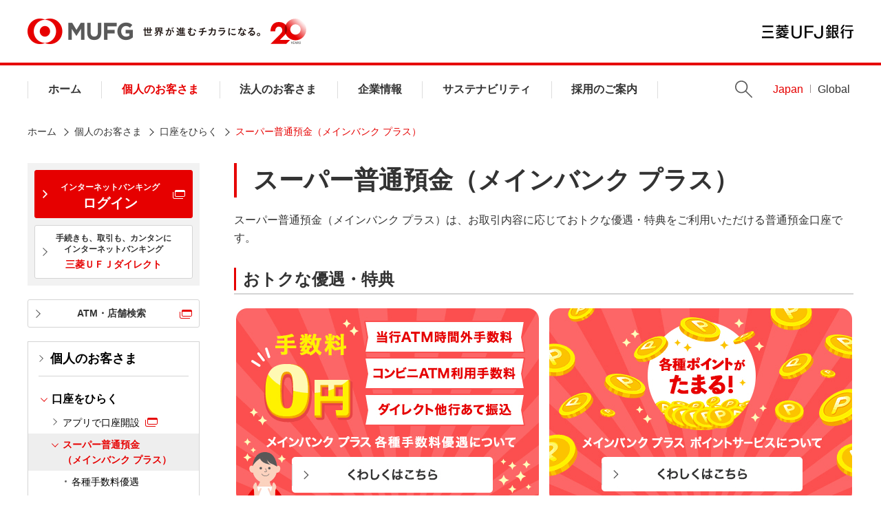

--- FILE ---
content_type: text/html
request_url: https://www.bk.mufg.jp/kouza/yugu/mb/index.html
body_size: 120377
content:
<!DOCTYPE HTML>
<html lang="ja">
<head>
<meta charset="UTF-8"/>
<meta name="viewport" content="width=device-width, initial-scale=1.0"/>
<meta http-equiv="X-UA-Compatible" content="ie=edge"/>
<title>「スーパー普通預金（メインバンク プラス）」 | 三菱ＵＦＪ銀行</title>
<meta name="keywords" content="メインバンク プラス,銀行,三菱ＵＦＪ銀行,資産運用,住宅ローン,外貨預金,投資信託,NISA,クレジットカード,個人年金,ダイレクト,ネットバンク,カードローン,金利,手数料,為替,ATM,保険,ライフプラン,相続,採用,中小企業,東京三菱,ＵＦＪ"/>
<meta name="description" content="三菱ＵＦＪ銀行のスーパー普通預金（メインバンク プラス）のご案内。お取引内容に応じてATM利用手数料等が優遇となる普通預金口座です。Eco通帳のご利用等、一定の条件を満たすとATM利用手数料や振込手数料が無料に。さらに取引内容に応じて各種ポイントもたまります。"/>
<link rel="canonical" href="https://www.bk.mufg.jp/kouza/yugu/mb/index.html"/>
<meta property="og:title" content="「スーパー普通預金（メインバンク プラス）」 | 三菱ＵＦＪ銀行"/>
<meta property="og:type" content="website"/>
<meta property="og:description" content="三菱ＵＦＪ銀行のスーパー普通預金（メインバンク プラス）のご案内。お取引内容に応じてATM利用手数料等が優遇となる普通預金口座です。Eco通帳のご利用等、一定の条件を満たすとATM利用手数料や振込手数料が無料に。さらに取引内容に応じて各種ポイントもたまります。"/>
<meta property="og:url" content="https://www.bk.mufg.jp/kouza/yugu/mb/index.html"/>
<meta property="og:image" content="https://www.bk.mufg.jp/shared2019/cmn/og_image.jpg"/>
<meta property="og:site_name" content="三菱ＵＦＪ銀行 公式ウェブサイト"/>
<meta name="format-detection" content="telephone=no"/>
<link rel="shortcut icon" sizes="16x16" href="/shared2019/cmn/favicon.ico" type="image/x-icon"/>
<link rel="apple-touch-icon" sizes="192x192" href="/shared2019/cmn/apple-touch-icon.png"/>
<link rel="shortcut icon" sizes="192x192" href="/shared2019/cmn/touch-icon.png"/>
<meta name="apple-mobile-web-app-capable" content="yes"/>
<meta name="apple-mobile-web-app-status-bar-style" content="default"/>
<link rel="start" href="/" title="三菱ＵＦＪ銀行"/>



<link rel="stylesheet" href="/etc.clientlibs/mufg/clientlibs/clientlib-base.css" type="text/css">




<script src="/etc.clientlibs/mufg/clientlibs/bk-page.js"></script>














<link rel="stylesheet" href="/etc.clientlibs/mufg/clientlibs/bk-page.css" type="text/css">







<!-- <script src="https://www.bk.mufg.jp/tsukau/chat/js/jquery-3.3.1.min.js"></script> -->
<link rel="stylesheet" href="https://www.bk.mufg.jp/tsukau/chat/css/LiveEngage.css">
<script src="https://www.bk.mufg.jp/tsukau/chat/js/LiveEngage.js"></script>





<script>
function _arrayLikeToArray(t,e){(null==e||e>t.length)&&(e=t.length);for(var o=0,r=Array(e);o<e;o++)r[o]=t[o];return r}function _arrayWithHoles(t){if(Array.isArray(t))return t}function _arrayWithoutHoles(t){if(Array.isArray(t))return _arrayLikeToArray(t)}function _defineProperty(t,e,o){return(e=_toPropertyKey(e))in t?Object.defineProperty(t,e,{value:o,enumerable:!0,configurable:!0,writable:!0}):t[e]=o,t}function _iterableToArray(t){if("undefined"!=typeof Symbol&&null!=t[Symbol.iterator]||null!=t["@@iterator"])return Array.from(t)}function _iterableToArrayLimit(t,e){var o=null==t?null:"undefined"!=typeof Symbol&&t[Symbol.iterator]||t["@@iterator"];if(null!=o){var r,i,n,a,s=[],l=!0,u=!1;try{if(n=(o=o.call(t)).next,0!==e)for(;!(l=(r=n.call(o)).done)&&(s.push(r.value),s.length!==e);l=!0);}catch(t){u=!0,i=t}finally{try{if(!l&&null!=o.return&&(a=o.return(),Object(a)!==a))return}finally{if(u)throw i}}return s}}function _nonIterableRest(){throw new TypeError("Invalid attempt to destructure non-iterable instance.\nIn order to be iterable, non-array objects must have a [Symbol.iterator]() method.")}function _nonIterableSpread(){throw new TypeError("Invalid attempt to spread non-iterable instance.\nIn order to be iterable, non-array objects must have a [Symbol.iterator]() method.")}function ownKeys(e,t){var o,r=Object.keys(e);return Object.getOwnPropertySymbols&&(o=Object.getOwnPropertySymbols(e),t&&(o=o.filter(function(t){return Object.getOwnPropertyDescriptor(e,t).enumerable})),r.push.apply(r,o)),r}function _objectSpread2(e){for(var t=1;t<arguments.length;t++){var o=null!=arguments[t]?arguments[t]:{};t%2?ownKeys(Object(o),!0).forEach(function(t){_defineProperty(e,t,o[t])}):Object.getOwnPropertyDescriptors?Object.defineProperties(e,Object.getOwnPropertyDescriptors(o)):ownKeys(Object(o)).forEach(function(t){Object.defineProperty(e,t,Object.getOwnPropertyDescriptor(o,t))})}return e}function _slicedToArray(t,e){return _arrayWithHoles(t)||_iterableToArrayLimit(t,e)||_unsupportedIterableToArray(t,e)||_nonIterableRest()}function _toConsumableArray(t){return _arrayWithoutHoles(t)||_iterableToArray(t)||_unsupportedIterableToArray(t)||_nonIterableSpread()}function _toPrimitive(t,e){if("object"!=typeof t||!t)return t;var o=t[Symbol.toPrimitive];if(void 0===o)return("string"===e?String:Number)(t);o=o.call(t,e||"default");if("object"!=typeof o)return o;throw new TypeError("@@toPrimitive must return a primitive value.")}function _toPropertyKey(t){t=_toPrimitive(t,"string");return"symbol"==typeof t?t:t+""}function _typeof(t){return(_typeof="function"==typeof Symbol&&"symbol"==typeof Symbol.iterator?function(t){return typeof t}:function(t){return t&&"function"==typeof Symbol&&t.constructor===Symbol&&t!==Symbol.prototype?"symbol":typeof t})(t)}function _unsupportedIterableToArray(t,e){var o;if(t)return"string"==typeof t?_arrayLikeToArray(t,e):"Map"===(o="Object"===(o={}.toString.call(t).slice(8,-1))&&t.constructor?t.constructor.name:o)||"Set"===o?Array.from(t):"Arguments"===o||/^(?:Ui|I)nt(?:8|16|32)(?:Clamped)?Array$/.test(o)?_arrayLikeToArray(t,e):void 0}var AF_URL_SCHEME="(https:\\/\\/)(([^\\.]+).)(.*\\/)(.*)",VALID_AF_URL_PARTS_LENGTH=5,GOOGLE_CLICK_ID="gclid",FACEBOOK_CLICK_ID="fbclid",GBRAID="gbraid",WBRAID="wbraid",ASSOCIATED_AD_KEYWORD="keyword",AF_KEYWORDS="af_keywords",AF_CUSTOM_EXCLUDE_PARAMS_KEYS=["pid","c","af_channel","af_ad","af_adset","deep_link_value","af_sub1","af_sub2","af_sub3","af_sub4","af_sub5"],GCLID_EXCLUDE_PARAMS_KEYS=["pid","c","af_channel","af_ad","af_adset","deep_link_value"],LOCAL_STORAGE_VALUES={SS_WEB_REFERRER:"ss_webReferrer"},isSkippedURL=function(t){var e=t.url,o=t.skipKeys,t=t.errorMsg;if(e){var r=e.toLowerCase();if(r)return(e=o.find(function(t){return r.includes(t.toLowerCase())}))&&console.debug(t,e),!!e}return!1},getGoogleClickIdParameters=function(t,e){var o=e[GOOGLE_CLICK_ID],r={};return o?(console.debug("This user comes from Google AdWords"),r[t]=o,(t=e[ASSOCIATED_AD_KEYWORD])&&(console.debug("There is a keyword associated with the ad"),r[AF_KEYWORDS]=t)):console.debug("This user comes from SRN or custom network"),r},stringifyParameters=function(){var o=0<arguments.length&&void 0!==arguments[0]?arguments[0]:{},t=Object.keys(o).reduce(function(t,e){return o[e]&&(t+="&".concat(e,"=").concat(o[e])),t},"");return console.debug("Generated OneLink parameters",t),t},getParameterValue=function(e){var t,o,r,i=1<arguments.length&&void 0!==arguments[1]?arguments[1]:{keys:[],overrideValues:{},defaultValue:""};return null!=i&&i.keys&&Array.isArray(i.keys)||null!=i&&i.defaultValue?(o=i.keys,r=void 0===(r=i.overrideValues)?{}:r,t=void 0===(t=i.defaultValue)?"":t,(o=(void 0===o?[]:o).find(function(t){return!!e[t]}))&&(r[r=e[o]]||r)||t):(console.error("Parameter config structure is wrong",i),null)},isIOS=function(t){return/iphone|ipad|ipod/i.test(t&&t.toLowerCase())},isUACHSupported=function(){return"object"===("undefined"==typeof navigator?"undefined":_typeof(navigator))&&"userAgentData"in navigator&&"getHighEntropyValues"in navigator.userAgentData&&!isIOS(navigator&&navigator.userAgent)},getQueryParamsAndSaveToLocalStorage=function(t){t||console.debug("website doesnt exist + ".concat(t));try{var e=new URL(t),o=new URLSearchParams(e.search),r=Array.from(o).reduce(function(t,e){var e=_slicedToArray(e,2),o=e[0],e=e[1];return _objectSpread2(_objectSpread2({},t),{},_defineProperty({},o,encodeURIComponent(e)))},{}),i=JSON.parse(localStorage.getItem("ss_incoming_params")||"[]"),n=(new Date).getTime()+72e5,a=_objectSpread2(_objectSpread2({},r),{},{af_ss_exp_at:n});i.unshift(a),localStorage.setItem("ss_incoming_params",JSON.stringify(i))}catch(t){console.debug("url isnt valid + ".concat(t))}},isValidUrl=function(t){try{return Boolean(new URL(t))}catch(t){return!1}},getCurrentUrl=function(){return new URL(window.location.href)},getReferrerUrl=function(){var t=document.referrer;return t?new URL(t):null},isSameOrigin=function(t,e){return t.origin===e.origin},saveWebReferrer=function(){var t=getCurrentUrl(),e=getReferrerUrl();e&&isSameOrigin(t,e)?console.warn("You navigate from the same website"):localStorage.setItem(LOCAL_STORAGE_VALUES.SS_WEB_REFERRER,JSON.stringify(document.referrer))},removeExpiredLocalStorageItems=function(){var e=0<arguments.length&&void 0!==arguments[0]?arguments[0]:Date.now(),t=JSON.parse(localStorage.getItem("ss_incoming_params")||"[]");localStorage.setItem("ss_incoming_params",JSON.stringify(t.filter(function(t){t=t.af_ss_exp_at;return e<t})))};function aggregateValuesFromParameters(){var t=0<arguments.length&&void 0!==arguments[0]?arguments[0]:{},e=[];return Object.values(t).forEach(function(t){t&&t.keys&&Array.isArray(t.keys)&&t.keys.forEach(function(t){return e.push(t)}),Array.isArray(t)&&t.forEach(function(t){Array.isArray(null==t?void 0:t.keys)&&e.push.apply(e,_toConsumableArray(t.keys))})}),t.hasOwnProperty("googleClickIdKey")&&"string"==typeof t.googleClickIdKey&&e.push(GOOGLE_CLICK_ID),e}function getCurrentURLParams(t){var e={};return Object.keys(localStorage).includes("ss_incoming_params")?e=JSON.parse(localStorage.ss_incoming_params).find(function(e){return t.some(function(t){return t in e})})||{}:console.log("Key 'ss_incoming_params' not found in localStorage."),e}var isOneLinkURLValid=function(t){var e=null==(e=t||"")?void 0:e.toString().match(AF_URL_SCHEME);return!(!e||(null==e?void 0:e.length)<VALID_AF_URL_PARTS_LENGTH)||(console.error("oneLinkURL is missing or not in the correct format, can't generate URL",t),!1)},isMSValid=function(){var t=0<arguments.length&&void 0!==arguments[0]?arguments[0]:{};return!(null==t||!t.defaultValue)||(console.error("mediaSource is missing (default value was not supplied), can't generate URL",t),!1)},isSkipListsValid=function(t){var e=t.referrerSkipList,t=t.urlSkipList,t=void 0===t?[]:t;return!isSkippedURL({url:document.referrer,skipKeys:void 0===e?[]:e,errorMsg:"Generate url is skipped. HTTP referrer contains key:"})&&!isSkippedURL({url:document.URL,skipKeys:t,errorMsg:"Generate url is skipped. URL contains string:"})},extractCustomParams=function(t){var e=t.afCustom,e=void 0===e?[]:e,o=t.currentURLParams,r=void 0===o?{}:o,i=t.googleClickIdKey,n={};return Array.isArray(e)&&e.forEach(function(e){var t;null!=e&&e.paramKey&&(t=AF_CUSTOM_EXCLUDE_PARAMS_KEYS.find(function(t){return t===(null==e?void 0:e.paramKey)}),(null==e?void 0:e.paramKey)===i||t?console.debug("Custom parameter ParamKey can't override Google-Click-Id or AF Parameters keys",e):n[e.paramKey]=getParameterValue(r,e))}),n},validateAndMappedParams=function(){var t=0<arguments.length&&void 0!==arguments[0]?arguments[0]:{},o=1<arguments.length&&void 0!==arguments[1]?arguments[1]:{},e=2<arguments.length&&void 0!==arguments[2]&&arguments[2],r=t.mediaSource,i=t.campaign,n=t.channel,a=t.ad,s=t.adSet,l=t.deepLinkValue,u=t.afSub1,h=t.afSub2,d=t.afSub3,c=t.afSub4,g=t.afSub5,p=t.afCustom,f=t.googleClickIdKey,m={};if(r){t=getParameterValue(o,r);if(!t)return console.error("mediaSource was not found in the URL and default value was not supplied, can't generate URL",r),null;m[e?"af_media_source":"pid"]=t}if(i){r=getParameterValue(o,i);if(!r&&e)return console.error("campaign was not found in the URL and default value was not supplied, can't generate URL",i),null;e?(m.af_campaign=r,m.af_campaign_id=r):m.c=r}n&&(m.af_channel=getParameterValue(o,n)),a&&(m.af_ad=getParameterValue(o,a)),s&&(m.af_adset=getParameterValue(o,s)),l&&(m.deep_link_value=getParameterValue(o,l));[u,h,d,c,g].forEach(function(t,e){t&&(m["af_sub".concat(e+1)]=getParameterValue(o,t))}),f&&(GCLID_EXCLUDE_PARAMS_KEYS.find(function(t){return t===f})?console.debug("Google Click Id ParamKey can't override AF Parameters keys",f):(_=getGoogleClickIdParameters(f,o),Object.keys(_).forEach(function(t){m[t]=_[t]})));var _,t=extractCustomParams({afCustom:p,currentURLParams:o,googleClickIdKey:f});return _objectSpread2(_objectSpread2({},m),t)},isPlatformValid=function(t){return t?!!["smartcast","tizen","roku","webos","vidaa","playstation","android","ios","steam","quest","battlenet","epic","switch","xbox","nativepc"].includes(t.toLowerCase())||(console.error("platform need to be part of the known platforms supoorted"),!1):(console.error("platform is missing , can't generate URL",t),!1)};function getUserAgentData(){return new Promise(function(e){isUACHSupported()?navigator.userAgentData.getHighEntropyValues(["model","platformVersion"]).then(function(t){e({model:t.model,platformVersion:t.platformVersion})}).catch(function(){e()}):e()})}var createImpressionsLink=function(r){return r?new Promise(function(o){getUserAgentData().then(function(t){var e=new URL(r);e.hostname="impressions.onelink.me",t&&(e.searchParams.append("af_ch_model",encodeURIComponent(t.model)),e.searchParams.append("af_ch_os_version",encodeURIComponent(t.platformVersion))),o(e.href)}).catch(function(){o()})}):(console.debug("ClickURL is not valid"),null)};function getHexColorAfterValidation(t){return/^#([A-Fa-f0-9]{6}|[A-Fa-f0-9]{3})$/.test(t)?t:"#000"}function getParameterValueFromURL(t,e){return new URLSearchParams(t).get(e)}function updateFinalUrlWithForwardParameters(t,e,r){return e.reduce(function(t,e){var o=getParameterValueFromURL(r,e);return o?(console.debug("The URL contains forwarding parameter ".concat(e,".")),"".concat(t,"&").concat(e,"=").concat(encodeURIComponent(o))):t},t)}var processTrackingParameters=function(t){t=updateFinalUrlWithForwardParameters(t,[GOOGLE_CLICK_ID,FACEBOOK_CLICK_ID,GBRAID,WBRAID],window.location.search);var e=getParameterValueFromURL(window.location.search,GOOGLE_CLICK_ID),o=getParameterValueFromURL(window.location.search,GBRAID),r=getParameterValueFromURL(window.location.search,WBRAID);return t=(e||o||r)&&(e=getParameterValueFromURL(window.location.search,ASSOCIATED_AD_KEYWORD),o=getParameterValueFromURL(t,AF_KEYWORDS),e)&&!o?"".concat(t,"&").concat(AF_KEYWORDS,"=").concat(e):t};function QRCode(){var h,t,e="object"==("undefined"==typeof global?"undefined":_typeof(global))&&global&&global.Object===Object&&global,o="object"==("undefined"==typeof self?"undefined":_typeof(self))&&self&&self.Object===Object&&self,r=e||o||Function("return this")(),e="object"==("undefined"==typeof exports?"undefined":_typeof(exports))&&exports&&!exports.nodeType&&exports,o=e&&"object"==("undefined"==typeof module?"undefined":_typeof(module))&&module&&!module.nodeType&&module,i=r.QRCode;function n(t,e,o){this.mode=s.MODE_8BIT_BYTE,this.data=t,this.parsedData=[];for(var r=0,i=this.data.length;r<i;r++){var n=[],a=this.data.charCodeAt(r);e?n[0]=a:65536<a?(n[0]=240|(1835008&a)>>>18,n[1]=128|(258048&a)>>>12,n[2]=128|(4032&a)>>>6,n[3]=128|63&a):2048<a?(n[0]=224|(61440&a)>>>12,n[1]=128|(4032&a)>>>6,n[2]=128|63&a):128<a?(n[0]=192|(1984&a)>>>6,n[1]=128|63&a):n[0]=a,this.parsedData.push(n)}this.parsedData=Array.prototype.concat.apply([],this.parsedData),o||this.parsedData.length==this.data.length||(this.parsedData.unshift(191),this.parsedData.unshift(187),this.parsedData.unshift(239))}function l(t,e){this.typeNumber=t,this.errorCorrectLevel=e,this.modules=null,this.moduleCount=0,this.dataCache=null,this.dataList=[]}n.prototype={getLength:function(t){return this.parsedData.length},write:function(t){for(var e=0,o=this.parsedData.length;e<o;e++)t.put(this.parsedData[e],8)}},l.prototype={addData:function(t,e,o){t=new n(t,e,o);this.dataList.push(t),this.dataCache=null},isDark:function(t,e){if(t<0||this.moduleCount<=t||e<0||this.moduleCount<=e)throw new Error(t+","+e);return this.modules[t][e][0]},getEye:function(t,e){if(t<0||this.moduleCount<=t||e<0||this.moduleCount<=e)throw new Error(t+","+e);t=this.modules[t][e];return t[1]?(e="P"+t[1]+"_"+t[2],"A"==t[2]&&(e="A"+t[1]),{isDark:t[0],type:e}):null},getModuleCount:function(){return this.moduleCount},make:function(){this.makeImpl(!1,this.getBestMaskPattern())},makeImpl:function(t,e){this.moduleCount=4*this.typeNumber+17,this.modules=new Array(this.moduleCount);for(var o=0;o<this.moduleCount;o++){this.modules[o]=new Array(this.moduleCount);for(var r=0;r<this.moduleCount;r++)this.modules[o][r]=[]}this.setupPositionProbePattern(0,0,"TL"),this.setupPositionProbePattern(this.moduleCount-7,0,"BL"),this.setupPositionProbePattern(0,this.moduleCount-7,"TR"),this.setupPositionAdjustPattern("A"),this.setupTimingPattern(),this.setupTypeInfo(t,e),7<=this.typeNumber&&this.setupTypeNumber(t),null==this.dataCache&&(this.dataCache=l.createData(this.typeNumber,this.errorCorrectLevel,this.dataList)),this.mapData(this.dataCache,e)},setupPositionProbePattern:function(t,e,o){for(var r=-1;r<=7;r++)if(!(t+r<=-1||this.moduleCount<=t+r))for(var i=-1;i<=7;i++)e+i<=-1||this.moduleCount<=e+i||(0<=r&&r<=6&&(0==i||6==i)||0<=i&&i<=6&&(0==r||6==r)||2<=r&&r<=4&&2<=i&&i<=4?(this.modules[t+r][e+i][0]=!0,this.modules[t+r][e+i][2]=o,this.modules[t+r][e+i][1]=-0==r||-0==i||6==r||6==i?"O":"I"):this.modules[t+r][e+i][0]=!1)},getBestMaskPattern:function(){for(var t=0,e=0,o=0;o<8;o++){this.makeImpl(!0,o);var r=v.getLostPoint(this);(0==o||r<t)&&(t=r,e=o)}return e},createMovieClip:function(t,e,o){var r=t.createEmptyMovieClip(e,o);this.make();for(var i=0;i<this.modules.length;i++)for(var n=+i,a=0;a<this.modules[i].length;a++){var s=+a;this.modules[i][a][0]&&(r.beginFill(0,100),r.moveTo(s,n),r.lineTo(1+s,n),r.lineTo(1+s,1+n),r.lineTo(s,1+n),r.endFill())}return r},setupTimingPattern:function(){for(var t=8;t<this.moduleCount-8;t++)null==this.modules[t][6][0]&&(this.modules[t][6][0]=t%2==0);for(var e=8;e<this.moduleCount-8;e++)null==this.modules[6][e][0]&&(this.modules[6][e][0]=e%2==0)},setupPositionAdjustPattern:function(t){for(var e=v.getPatternPosition(this.typeNumber),o=0;o<e.length;o++)for(var r=0;r<e.length;r++){var i=e[o],n=e[r];if(null==this.modules[i][n][0])for(var a=-2;a<=2;a++)for(var s=-2;s<=2;s++)-2==a||2==a||-2==s||2==s||0==a&&0==s?(this.modules[i+a][n+s][0]=!0,this.modules[i+a][n+s][2]=t,this.modules[i+a][n+s][1]=-2==a||-2==s||2==a||2==s?"O":"I"):this.modules[i+a][n+s][0]=!1}},setupTypeNumber:function(t){for(var e=v.getBCHTypeNumber(this.typeNumber),o=0;o<18;o++){var r=!t&&1==(e>>o&1);this.modules[Math.floor(o/3)][o%3+this.moduleCount-8-3][0]=r}for(o=0;o<18;o++){r=!t&&1==(e>>o&1);this.modules[o%3+this.moduleCount-8-3][Math.floor(o/3)][0]=r}},setupTypeInfo:function(t,e){for(var e=this.errorCorrectLevel<<3|e,o=v.getBCHTypeInfo(e),r=0;r<15;r++){var i=!t&&1==(o>>r&1);r<6?this.modules[r][8][0]=i:r<8?this.modules[r+1][8][0]=i:this.modules[this.moduleCount-15+r][8][0]=i}for(r=0;r<15;r++){i=!t&&1==(o>>r&1);r<8?this.modules[8][this.moduleCount-r-1][0]=i:r<9?this.modules[8][15-r-1+1][0]=i:this.modules[8][15-r-1][0]=i}this.modules[this.moduleCount-8][8][0]=!t},mapData:function(t,e){for(var o=-1,r=this.moduleCount-1,i=7,n=0,a=this.moduleCount-1;0<a;a-=2)for(6==a&&a--;;){for(var s,l,u=0;u<2;u++)null==this.modules[r][a-u][0]&&(s=!1,n<t.length&&(s=1==(t[n]>>>i&1)),l=v.getMask(e,r,a-u),this.modules[r][a-u][0]=s=l?!s:s,-1==--i)&&(n++,i=7);if((r+=o)<0||this.moduleCount<=r){r-=o,o=-o;break}}}},l.PAD0=236,l.PAD1=17,l.createData=function(t,e,o){for(var r=C.getRSBlocks(t,e),i=new A,n=0;n<o.length;n++){var a=o[n];i.put(a.mode,4),i.put(a.getLength(),v.getLengthInBits(a.mode,t)),a.write(i)}for(var s=0,n=0;n<r.length;n++)s+=r[n].dataCount;if(i.getLengthInBits()>8*s)throw new Error("code length overflow. ("+i.getLengthInBits()+">"+8*s+")");for(i.getLengthInBits()+4<=8*s&&i.put(0,4);i.getLengthInBits()%8!=0;)i.putBit(!1);for(;;){if(i.getLengthInBits()>=8*s)break;if(i.put(l.PAD0,8),i.getLengthInBits()>=8*s)break;i.put(l.PAD1,8)}return l.createBytes(i,r)},l.createBytes=function(t,e){for(var o=0,r=0,i=0,n=new Array(e.length),a=new Array(e.length),s=0;s<e.length;s++){var l=e[s].dataCount,u=e[s].totalCount-l,r=Math.max(r,l),i=Math.max(i,u);n[s]=new Array(l);for(var h=0;h<n[s].length;h++)n[s][h]=255&t.buffer[h+o];o+=l;var l=v.getErrorCorrectPolynomial(u),d=new b(n[s],l.getLength()-1).mod(l);a[s]=new Array(l.getLength()-1);for(h=0;h<a[s].length;h++){var c=h+d.getLength()-a[s].length;a[s][h]=0<=c?d.get(c):0}}for(var g=0,h=0;h<e.length;h++)g+=e[h].totalCount;for(var p=new Array(g),f=0,h=0;h<r;h++)for(s=0;s<e.length;s++)h<n[s].length&&(p[f++]=n[s][h]);for(h=0;h<i;h++)for(s=0;s<e.length;s++)h<a[s].length&&(p[f++]=a[s][h]);return p};for(var s={MODE_NUMBER:1,MODE_ALPHA_NUM:2,MODE_8BIT_BYTE:4,MODE_KANJI:8},u={L:1,M:0,Q:3,H:2},a=0,d=1,c=2,g=3,p=4,f=5,m=6,_=7,v={PATTERN_POSITION_TABLE:[[],[6,18],[6,22],[6,26],[6,30],[6,34],[6,22,38],[6,24,42],[6,26,46],[6,28,50],[6,30,54],[6,32,58],[6,34,62],[6,26,46,66],[6,26,48,70],[6,26,50,74],[6,30,54,78],[6,30,56,82],[6,30,58,86],[6,34,62,90],[6,28,50,72,94],[6,26,50,74,98],[6,30,54,78,102],[6,28,54,80,106],[6,32,58,84,110],[6,30,58,86,114],[6,34,62,90,118],[6,26,50,74,98,122],[6,30,54,78,102,126],[6,26,52,78,104,130],[6,30,56,82,108,134],[6,34,60,86,112,138],[6,30,58,86,114,142],[6,34,62,90,118,146],[6,30,54,78,102,126,150],[6,24,50,76,102,128,154],[6,28,54,80,106,132,158],[6,32,58,84,110,136,162],[6,26,54,82,110,138,166],[6,30,58,86,114,142,170]],G15:1335,G18:7973,G15_MASK:21522,getBCHTypeInfo:function(t){for(var e=t<<10;0<=v.getBCHDigit(e)-v.getBCHDigit(v.G15);)e^=v.G15<<v.getBCHDigit(e)-v.getBCHDigit(v.G15);return(t<<10|e)^v.G15_MASK},getBCHTypeNumber:function(t){for(var e=t<<12;0<=v.getBCHDigit(e)-v.getBCHDigit(v.G18);)e^=v.G18<<v.getBCHDigit(e)-v.getBCHDigit(v.G18);return t<<12|e},getBCHDigit:function(t){for(var e=0;0!=t;)e++,t>>>=1;return e},getPatternPosition:function(t){return v.PATTERN_POSITION_TABLE[t-1]},getMask:function(t,e,o){switch(t){case a:return(e+o)%2==0;case d:return e%2==0;case c:return o%3==0;case g:return(e+o)%3==0;case p:return(Math.floor(e/2)+Math.floor(o/3))%2==0;case f:return e*o%2+e*o%3==0;case m:return(e*o%2+e*o%3)%2==0;case _:return(e*o%3+(e+o)%2)%2==0;default:throw new Error("bad maskPattern:"+t)}},getErrorCorrectPolynomial:function(t){for(var e=new b([1],0),o=0;o<t;o++)e=e.multiply(new b([1,y.gexp(o)],0));return e},getLengthInBits:function(t,e){if(1<=e&&e<10)switch(t){case s.MODE_NUMBER:return 10;case s.MODE_ALPHA_NUM:return 9;case s.MODE_8BIT_BYTE:case s.MODE_KANJI:return 8;default:throw new Error("mode:"+t)}else if(e<27)switch(t){case s.MODE_NUMBER:return 12;case s.MODE_ALPHA_NUM:return 11;case s.MODE_8BIT_BYTE:return 16;case s.MODE_KANJI:return 10;default:throw new Error("mode:"+t)}else{if(!(e<41))throw new Error("type:"+e);switch(t){case s.MODE_NUMBER:return 14;case s.MODE_ALPHA_NUM:return 13;case s.MODE_8BIT_BYTE:return 16;case s.MODE_KANJI:return 12;default:throw new Error("mode:"+t)}}},getLostPoint:function(t){for(var e=t.getModuleCount(),o=0,r=0;r<e;r++)for(var i=0;i<e;i++){for(var n=0,a=t.isDark(r,i),s=-1;s<=1;s++)if(!(r+s<0||e<=r+s))for(var l=-1;l<=1;l++)i+l<0||e<=i+l||0==s&&0==l||a==t.isDark(r+s,i+l)&&n++;5<n&&(o+=3+n-5)}for(r=0;r<e-1;r++)for(i=0;i<e-1;i++){var u=0;t.isDark(r,i)&&u++,t.isDark(r+1,i)&&u++,t.isDark(r,i+1)&&u++,t.isDark(r+1,i+1)&&u++,0!=u&&4!=u||(o+=3)}for(r=0;r<e;r++)for(i=0;i<e-6;i++)t.isDark(r,i)&&!t.isDark(r,i+1)&&t.isDark(r,i+2)&&t.isDark(r,i+3)&&t.isDark(r,i+4)&&!t.isDark(r,i+5)&&t.isDark(r,i+6)&&(o+=40);for(i=0;i<e;i++)for(r=0;r<e-6;r++)t.isDark(r,i)&&!t.isDark(r+1,i)&&t.isDark(r+2,i)&&t.isDark(r+3,i)&&t.isDark(r+4,i)&&!t.isDark(r+5,i)&&t.isDark(r+6,i)&&(o+=40);for(var h=0,i=0;i<e;i++)for(r=0;r<e;r++)t.isDark(r,i)&&h++;return o+=10*(Math.abs(100*h/e/e-50)/5)}},y={glog:function(t){if(t<1)throw new Error("glog("+t+")");return y.LOG_TABLE[t]},gexp:function(t){for(;t<0;)t+=255;for(;256<=t;)t-=255;return y.EXP_TABLE[t]},EXP_TABLE:new Array(256),LOG_TABLE:new Array(256)},S=0;S<8;S++)y.EXP_TABLE[S]=1<<S;for(S=8;S<256;S++)y.EXP_TABLE[S]=y.EXP_TABLE[S-4]^y.EXP_TABLE[S-5]^y.EXP_TABLE[S-6]^y.EXP_TABLE[S-8];for(S=0;S<255;S++)y.LOG_TABLE[y.EXP_TABLE[S]]=S;function b(t,e){if(t.length==h)throw new Error(t.length+"/"+e);for(var o=0;o<t.length&&0==t[o];)o++;this.num=new Array(t.length-o+e);for(var r=0;r<t.length-o;r++)this.num[r]=t[r+o]}function C(t,e){this.totalCount=t,this.dataCount=e}function A(){this.buffer=[],this.length=0}b.prototype={get:function(t){return this.num[t]},getLength:function(){return this.num.length},multiply:function(t){for(var e=new Array(this.getLength()+t.getLength()-1),o=0;o<this.getLength();o++)for(var r=0;r<t.getLength();r++)e[o+r]^=y.gexp(y.glog(this.get(o))+y.glog(t.get(r)));return new b(e,0)},mod:function(t){if(this.getLength()-t.getLength()<0)return this;for(var e=y.glog(this.get(0))-y.glog(t.get(0)),o=new Array(this.getLength()),r=0;r<this.getLength();r++)o[r]=this.get(r);for(r=0;r<t.getLength();r++)o[r]^=y.gexp(y.glog(t.get(r))+e);return new b(o,0).mod(t)}},C.RS_BLOCK_TABLE=[[1,26,19],[1,26,16],[1,26,13],[1,26,9],[1,44,34],[1,44,28],[1,44,22],[1,44,16],[1,70,55],[1,70,44],[2,35,17],[2,35,13],[1,100,80],[2,50,32],[2,50,24],[4,25,9],[1,134,108],[2,67,43],[2,33,15,2,34,16],[2,33,11,2,34,12],[2,86,68],[4,43,27],[4,43,19],[4,43,15],[2,98,78],[4,49,31],[2,32,14,4,33,15],[4,39,13,1,40,14],[2,121,97],[2,60,38,2,61,39],[4,40,18,2,41,19],[4,40,14,2,41,15],[2,146,116],[3,58,36,2,59,37],[4,36,16,4,37,17],[4,36,12,4,37,13],[2,86,68,2,87,69],[4,69,43,1,70,44],[6,43,19,2,44,20],[6,43,15,2,44,16],[4,101,81],[1,80,50,4,81,51],[4,50,22,4,51,23],[3,36,12,8,37,13],[2,116,92,2,117,93],[6,58,36,2,59,37],[4,46,20,6,47,21],[7,42,14,4,43,15],[4,133,107],[8,59,37,1,60,38],[8,44,20,4,45,21],[12,33,11,4,34,12],[3,145,115,1,146,116],[4,64,40,5,65,41],[11,36,16,5,37,17],[11,36,12,5,37,13],[5,109,87,1,110,88],[5,65,41,5,66,42],[5,54,24,7,55,25],[11,36,12,7,37,13],[5,122,98,1,123,99],[7,73,45,3,74,46],[15,43,19,2,44,20],[3,45,15,13,46,16],[1,135,107,5,136,108],[10,74,46,1,75,47],[1,50,22,15,51,23],[2,42,14,17,43,15],[5,150,120,1,151,121],[9,69,43,4,70,44],[17,50,22,1,51,23],[2,42,14,19,43,15],[3,141,113,4,142,114],[3,70,44,11,71,45],[17,47,21,4,48,22],[9,39,13,16,40,14],[3,135,107,5,136,108],[3,67,41,13,68,42],[15,54,24,5,55,25],[15,43,15,10,44,16],[4,144,116,4,145,117],[17,68,42],[17,50,22,6,51,23],[19,46,16,6,47,17],[2,139,111,7,140,112],[17,74,46],[7,54,24,16,55,25],[34,37,13],[4,151,121,5,152,122],[4,75,47,14,76,48],[11,54,24,14,55,25],[16,45,15,14,46,16],[6,147,117,4,148,118],[6,73,45,14,74,46],[11,54,24,16,55,25],[30,46,16,2,47,17],[8,132,106,4,133,107],[8,75,47,13,76,48],[7,54,24,22,55,25],[22,45,15,13,46,16],[10,142,114,2,143,115],[19,74,46,4,75,47],[28,50,22,6,51,23],[33,46,16,4,47,17],[8,152,122,4,153,123],[22,73,45,3,74,46],[8,53,23,26,54,24],[12,45,15,28,46,16],[3,147,117,10,148,118],[3,73,45,23,74,46],[4,54,24,31,55,25],[11,45,15,31,46,16],[7,146,116,7,147,117],[21,73,45,7,74,46],[1,53,23,37,54,24],[19,45,15,26,46,16],[5,145,115,10,146,116],[19,75,47,10,76,48],[15,54,24,25,55,25],[23,45,15,25,46,16],[13,145,115,3,146,116],[2,74,46,29,75,47],[42,54,24,1,55,25],[23,45,15,28,46,16],[17,145,115],[10,74,46,23,75,47],[10,54,24,35,55,25],[19,45,15,35,46,16],[17,145,115,1,146,116],[14,74,46,21,75,47],[29,54,24,19,55,25],[11,45,15,46,46,16],[13,145,115,6,146,116],[14,74,46,23,75,47],[44,54,24,7,55,25],[59,46,16,1,47,17],[12,151,121,7,152,122],[12,75,47,26,76,48],[39,54,24,14,55,25],[22,45,15,41,46,16],[6,151,121,14,152,122],[6,75,47,34,76,48],[46,54,24,10,55,25],[2,45,15,64,46,16],[17,152,122,4,153,123],[29,74,46,14,75,47],[49,54,24,10,55,25],[24,45,15,46,46,16],[4,152,122,18,153,123],[13,74,46,32,75,47],[48,54,24,14,55,25],[42,45,15,32,46,16],[20,147,117,4,148,118],[40,75,47,7,76,48],[43,54,24,22,55,25],[10,45,15,67,46,16],[19,148,118,6,149,119],[18,75,47,31,76,48],[34,54,24,34,55,25],[20,45,15,61,46,16]],C.getRSBlocks=function(t,e){var o=C.getRsBlockTable(t,e);if(o==h)throw new Error("bad rs block @ typeNumber:"+t+"/errorCorrectLevel:"+e);for(var r=o.length/3,i=[],n=0;n<r;n++)for(var a=o[3*n+0],s=o[3*n+1],l=o[3*n+2],u=0;u<a;u++)i.push(new C(s,l));return i},C.getRsBlockTable=function(t,e){switch(e){case u.L:return C.RS_BLOCK_TABLE[4*(t-1)+0];case u.M:return C.RS_BLOCK_TABLE[4*(t-1)+1];case u.Q:return C.RS_BLOCK_TABLE[4*(t-1)+2];case u.H:return C.RS_BLOCK_TABLE[4*(t-1)+3];default:return h}},A.prototype={get:function(t){var e=Math.floor(t/8);return 1==(this.buffer[e]>>>7-t%8&1)},put:function(t,e){for(var o=0;o<e;o++)this.putBit(1==(t>>>e-o-1&1))},getLengthInBits:function(){return this.length},putBit:function(t){var e=Math.floor(this.length/8);this.buffer.length<=e&&this.buffer.push(0),t&&(this.buffer[e]|=128>>>this.length%8),this.length++}};var w=[[17,14,11,7],[32,26,20,14],[53,42,32,24],[78,62,46,34],[106,84,60,44],[134,106,74,58],[154,122,86,64],[192,152,108,84],[230,180,130,98],[271,213,151,119],[321,251,177,137],[367,287,203,155],[425,331,241,177],[458,362,258,194],[520,412,292,220],[586,450,322,250],[644,504,364,280],[718,560,394,310],[792,624,442,338],[858,666,482,382],[929,711,509,403],[1003,779,565,439],[1091,857,611,461],[1171,911,661,511],[1273,997,715,535],[1367,1059,751,593],[1465,1125,805,625],[1528,1190,868,658],[1628,1264,908,698],[1732,1370,982,742],[1840,1452,1030,790],[1952,1538,1112,842],[2068,1628,1168,898],[2188,1722,1228,958],[2303,1809,1283,983],[2431,1911,1351,1051],[2563,1989,1423,1093],[2699,2099,1499,1139],[2809,2213,1579,1219],[2953,2331,1663,1273]];function L(){var t=!1,e=navigator.userAgent;return t=/android/i.test(e)&&(t=!0,e=e.toString().match(/android ([0-9]\.[0-9])/i))&&e[1]?parseFloat(e[1]):t}var O="undefined"==typeof CanvasRenderingContext2D?(k.prototype.draw=function(t){var e=this._htOption,o=this._el,r=t.getModuleCount(),i=Math.round(e.width/r),n=Math.round((e.height-e.titleHeight)/r),a=(n<=1&&(n=1),this._htOption.width=(i=i<=1?1:i)*r,this._htOption.height=n*r+e.titleHeight,this._htOption.quietZone=Math.round(this._htOption.quietZone),[]),s="",l=Math.round(i*e.dotScale),u=Math.round(n*e.dotScale),h=(l<4&&(u=l=4),e.colorDark),d=e.colorLight;e.backgroundImage&&(e.autoColor?(e.colorDark="rgba(0, 0, 0, .6);filter:progid:DXImageTransform.Microsoft.Gradient(GradientType=0, StartColorStr='#99000000', EndColorStr='#99000000');",e.colorLight="rgba(255, 255, 255, .7);filter:progid:DXImageTransform.Microsoft.Gradient(GradientType=0, StartColorStr='#B2FFFFFF', EndColorStr='#B2FFFFFF');"):e.colorLight="rgba(0,0,0,0)",_='<div style="display:inline-block; z-index:-10;position:absolute;"><img src="'+e.backgroundImage+'" widht="'+(e.width+2*e.quietZone)+'" height="'+(e.height+2*e.quietZone)+'" style="opacity:'+e.backgroundImageAlpha+";filter:alpha(opacity="+100*e.backgroundImageAlpha+'); "/></div>',a.push(_)),e.quietZone&&(s="display:inline-block; width:"+(e.width+2*e.quietZone)+"px; height:"+(e.width+2*e.quietZone)+"px;background:"+e.quietZoneColor+"; text-align:center;"),a.push('<div style="font-size:0;'+s+'">'),a.push('<table  style="font-size:0;border:0;border-collapse:collapse; margin-top:'+e.quietZone+'px;" border="0" cellspacing="0" cellspadding="0" align="center" valign="middle">'),a.push('<tr height="'+e.titleHeight+'" align="center"><td style="border:0;border-collapse:collapse;margin:0;padding:0" colspan="'+r+'">'),e.title&&(_=e.titleColor,s=e.titleFont,a.push('<div style="width:100%;margin-top:'+e.titleTop+"px;color:"+_+";font:"+s+";background:"+e.titleBackgroundColor+'">'+e.title+"</div>")),e.subTitle&&a.push('<div style="width:100%;margin-top:'+(e.subTitleTop-e.titleTop)+"px;color:"+e.subTitleColor+"; font:"+e.subTitleFont+'">'+e.subTitle+"</div>"),a.push("</td></tr>");for(var c=0;c<r;c++){a.push('<tr style="border:0; padding:0; margin:0;" height="7">');for(var g=0;g<r;g++){var p=t.isDark(c,g),f=t.getEye(c,g);f?(p=f.isDark,f=e[f=f.type]||e[f.substring(0,2)]||h,a.push('<td style="border:0;border-collapse:collapse;padding:0;margin:0;width:'+i+"px;height:"+n+'px;"><span style="width:'+i+"px;height:"+n+"px;background-color:"+(p?f:d)+';display:inline-block"></span></td>')):(f=e.colorDark,6==c?(f=e.timing_H||e.timing||h,a.push('<td style="border:0;border-collapse:collapse;padding:0;margin:0;width:'+i+"px;height:"+n+"px;background-color:"+(p?f:d)+';"></td>')):6==g?(f=e.timing_V||e.timing||h,a.push('<td style="border:0;border-collapse:collapse;padding:0;margin:0;width:'+i+"px;height:"+n+"px;background-color:"+(p?f:d)+';"></td>')):a.push('<td style="border:0;border-collapse:collapse;padding:0;margin:0;width:'+i+"px;height:"+n+'px;"><div style="display:inline-block;width:'+l+"px;height:"+u+"px;background-color:"+(p?f:e.colorLight)+';"></div></td>'))}a.push("</tr>")}a.push("</table>"),a.push("</div>"),e.logo&&(_=new Image,null!=e.crossOrigin&&(_.crossOrigin=e.crossOrigin),_.src=e.logo,(s=e.width/3.5)!=(_=e.height/3.5)&&(s=_),e.logoWidth&&(s=e.logoWidth),e.logoHeight&&(_=e.logoHeight),m="position:relative; z-index:1;display:table-cell;top:-"+((e.height-e.titleHeight)/2+_/2+e.quietZone)+"px;text-align:center; width:"+s+"px; height:"+_+"px;line-height:"+s+"px; vertical-align: middle;",e.logoBackgroundTransparent||(m+="background:"+e.logoBackgroundColor),a.push('<div style="'+m+'"><img  src="'+e.logo+'"  style="max-width: '+s+"px; max-height: "+_+'px;" /> <div style=" display: none; width:1px;margin-left: -1px;"></div></div>')),e.onRenderingStart&&e.onRenderingStart(e),o.innerHTML=a.join("");var m=o.childNodes[0],s=(e.width-m.offsetWidth)/2,_=(e.height-m.offsetHeight)/2;0<s&&0<_&&(m.style.margin=_+"px "+s+"px"),this._htOption.onRenderingEnd&&this._htOption.onRenderingEnd(this._htOption,null)},k.prototype.clear=function(){this._el.innerHTML=""},k):function(){function t(){if("svg"==this._htOption.drawer){var t=this._oContext.getSerializedSvg(!0);this.dataURL=t,this._el.innerHTML=t}else try{var e=this._elCanvas.toDataURL("image/png");this.dataURL=e}catch(t){console.error(t)}this._htOption.onRenderingEnd&&(this.dataURL||console.error("Can not get base64 data, please check: 1. Published the page and image to the server 2. The image request support CORS 3. Configured `crossOrigin:'anonymous'` option"),this._htOption.onRenderingEnd(this._htOption,this.dataURL))}var h,d;r._android&&r._android<=2.1&&(h=1/window.devicePixelRatio,d=CanvasRenderingContext2D.prototype.drawImage,CanvasRenderingContext2D.prototype.drawImage=function(t,e,o,r,i,n,a,s,l){if("nodeName"in t&&/img/i.test(t.nodeName))for(var u=arguments.length-1;1<=u;u--)arguments[u]=arguments[u]*h;else void 0===s&&(arguments[1]*=h,arguments[2]*=h,arguments[3]*=h,arguments[4]*=h);d.apply(this,arguments)});function e(t,e){this._bIsPainted=!1,this._android=L(),this._el=t,this._htOption=e,"svg"==this._htOption.drawer?(this._oContext={},this._elCanvas={}):(this._elCanvas=document.createElement("canvas"),this._el.appendChild(this._elCanvas),this._oContext=this._elCanvas.getContext("2d")),this._bSupportDataURI=null,this.dataURL=null}return e.prototype.draw=function(o){var r,c=this._htOption,g=(c.title||c.subTitle||(c.height-=c.titleHeight,c.titleHeight=0),o.getModuleCount()),p=Math.round(c.width/g),f=Math.round((c.height-c.titleHeight)/g),m=(p<=1&&(p=1),f<=1&&(f=1),c.width=p*g,c.height=f*g+c.titleHeight,c.quietZone=Math.round(c.quietZone),this._elCanvas.width=c.width+2*c.quietZone,this._elCanvas.height=c.height+2*c.quietZone,"canvas"!=this._htOption.drawer&&(this._oContext=new C2S(this._elCanvas.width,this._elCanvas.height)),this.clear(),this._oContext),i=(m.lineWidth=0,m.fillStyle=c.colorLight,m.fillRect(0,0,this._elCanvas.width,this._elCanvas.height),this);function _(){0<c.quietZone&&c.quietZoneColor&&(m.lineWidth=0,m.fillStyle=c.quietZoneColor,m.fillRect(0,0,i._elCanvas.width,c.quietZone),m.fillRect(0,c.quietZone,c.quietZone,i._elCanvas.height-2*c.quietZone),m.fillRect(i._elCanvas.width-c.quietZone,c.quietZone,c.quietZone,i._elCanvas.height-2*c.quietZone),m.fillRect(0,i._elCanvas.height-c.quietZone,i._elCanvas.width,c.quietZone))}function n(t){c.onRenderingStart&&c.onRenderingStart(c);for(var u,h,e=0;e<g;e++)for(var o=0;o<g;o++){var r,i,n=o*p+c.quietZone,a=e*f+c.quietZone,s=t.isDark(e,o),l=t.getEye(e,o),d=c.dotScale;m.lineWidth=0,l?(r=c[l.type]||c[l.type.substring(0,2)]||c.colorDark,i=c.colorLight):c.backgroundImage?(i="rgba(0,0,0,0)",6==e?c.autoColor?(r=c.timing_H||c.timing||c.autoColorDark,i=c.autoColorLight):r=c.timing_H||c.timing||c.colorDark:6==o?c.autoColor?(r=c.timing_V||c.timing||c.autoColorDark,i=c.autoColorLight):r=c.timing_V||c.timing||c.colorDark:c.autoColor?(r=c.autoColorDark,i=c.autoColorLight):r=c.colorDark):(r=6==e?c.timing_H||c.timing||c.colorDark:6==o&&(c.timing_V||c.timing)||c.colorDark,i=c.colorLight),m.strokeStyle=s?r:i,m.fillStyle=s?r:i,l?(d="AO"==l.type?c.dotScaleAO:"AI"==l.type?c.dotScaleAI:1,c.backgroundImage&&c.autoColor?(r=("AO"==l.type?c.AI:c.AO)||c.autoColorDark,i=c.autoColorLight):r=("AO"==l.type?c.AI:c.AO)||r,l.isDark):6==e?d=c.dotScaleTiming_H:6==o?d=c.dotScaleTiming_V:c.backgroundImage,m.fillRect(n+p*(1-d)/2,c.titleHeight+a+f*(1-d)/2,p*d,f*d),1==c.dotScale||l||(m.strokeStyle=c.colorLight)}c.title&&(m.fillStyle=c.titleBackgroundColor,m.fillRect(0,0,this._elCanvas.width,c.titleHeight+c.quietZone),m.font=c.titleFont,m.fillStyle=c.titleColor,m.textAlign="center",m.fillText(c.title,this._elCanvas.width/2,+c.quietZone+c.titleTop)),c.subTitle&&(m.font=c.subTitleFont,m.fillStyle=c.subTitleColor,m.fillText(c.subTitle,this._elCanvas.width/2,+c.quietZone+c.subTitleTop)),c.logo?(u=new Image,h=this,u.onload=function(){var t,e,o,r,i,n,a,s,l;t=u,e=Math.round(c.width/3.5),o=Math.round(c.height/3.5),e!==o&&(e=o),c.logoMaxWidth?e=Math.round(c.logoMaxWidth):c.logoWidth&&(e=Math.round(c.logoWidth)),c.logoMaxHeight?o=Math.round(c.logoMaxHeight):c.logoHeight&&(o=Math.round(c.logoHeight)),s=void 0===t.naturalWidth?(a=t.width,t.height):(a=t.naturalWidth,t.naturalHeight),(c.logoMaxWidth||c.logoMaxHeight)&&(c.logoMaxWidth&&a<=e&&(e=a),c.logoMaxHeight&&s<=o&&(o=s),a<=e)&&s<=o&&(e=a,o=s),r=(c.width+2*c.quietZone-e)/2,i=(c.height+c.titleHeight+2*c.quietZone-o)/2,n=Math.min(e/a,o/s),a*=n,s*=n,(c.logoMaxWidth||c.logoMaxHeight)&&(r=(c.width+2*c.quietZone-(e=a))/2,i=(c.height+c.titleHeight+2*c.quietZone-(o=s))/2),c.logoBackgroundTransparent||(m.fillStyle=c.logoBackgroundColor,m.fillRect(r,i,e,o)),n=m.imageSmoothingQuality,l=m.imageSmoothingEnabled,m.imageSmoothingEnabled=!0,m.imageSmoothingQuality="high",m.drawImage(t,r+(e-a)/2,i+(o-s)/2,a,s),m.imageSmoothingEnabled=l,m.imageSmoothingQuality=n,_(),h._bIsPainted=!0,h.makeImage()},u.onerror=function(t){console.error(t)},null!=c.crossOrigin&&(u.crossOrigin=c.crossOrigin),u.originalSrc=c.logo,u.src=c.logo):(_(),this._bIsPainted=!0,this.makeImage())}c.backgroundImage?((r=new Image).onload=function(){m.globalAlpha=1,m.globalAlpha=c.backgroundImageAlpha;var t=m.imageSmoothingQuality,e=m.imageSmoothingEnabled;m.imageSmoothingEnabled=!0,m.imageSmoothingQuality="high",m.drawImage(r,0,c.titleHeight,c.width+2*c.quietZone,c.height+2*c.quietZone-c.titleHeight),m.imageSmoothingEnabled=e,m.imageSmoothingQuality=t,m.globalAlpha=1,n.call(i,o)},null!=c.crossOrigin&&(r.crossOrigin=c.crossOrigin),r.originalSrc=c.backgroundImage,r.src=c.backgroundImage):n.call(i,o)},e.prototype.makeImage=function(){this._bIsPainted&&!function(t,e){var o=this;o._fFail=e,o._fSuccess=t,null===o._bSupportDataURI?((e=document.createElement("img")).onabort=t=function(){o._bSupportDataURI=!1,o._fFail&&o._fFail.call(o)},e.onerror=t,e.onload=function(){o._bSupportDataURI=!0,o._fSuccess&&o._fSuccess.call(o)},e.src="[data-uri]"):!0===o._bSupportDataURI&&o._fSuccess?o._fSuccess.call(o):!1===o._bSupportDataURI&&o._fFail&&o._fFail.call(o)}.call(this,t)},e.prototype.isPainted=function(){return this._bIsPainted},e.prototype.clear=function(){this._oContext.clearRect(0,0,this._elCanvas.width,this._elCanvas.height),this._bIsPainted=!1},e.prototype.remove=function(){this._oContext.clearRect(0,0,this._elCanvas.width,this._elCanvas.height),this._bIsPainted=!1,this._el.innerHTML=""},e.prototype.round=function(t){return t&&Math.floor(1e3*t)/1e3},e}();function k(t,e){this._el=t,this._htOption=e}function R(t,e){for(var o,r=e.correctLevel,i=1,n=(t=t,(o=encodeURI(t).toString().replace(/\%[0-9a-fA-F]{2}/g,"a")).length+(o.length!=t.length?3:0)),a=0,s=w.length;a<s;a++){var l=0;switch(r){case u.L:l=w[a][0];break;case u.M:l=w[a][1];break;case u.Q:l=w[a][2];break;case u.H:l=w[a][3]}if(n<=l)break;i++}if(w.length<i)throw new Error("Too long data. the CorrectLevel."+["M","L","H","Q"][r]+" limit length is "+l);return 0!=e.version&&(i<=e.version?i=e.version:console.warn("QR Code version "+e.version+" too small, run version use "+i),e.runVersion=i),i}(t=function(t,e){if(this._htOption={width:256,height:256,typeNumber:4,colorDark:"#000000",colorLight:"#ffffff",correctLevel:u.H,dotScale:1,dotScaleTiming:1,dotScaleTiming_H:h,dotScaleTiming_V:h,dotScaleA:1,dotScaleAO:h,dotScaleAI:h,quietZone:0,quietZoneColor:"rgba(0,0,0,0)",title:"",titleFont:"normal normal bold 16px Arial",titleColor:"#000000",titleBackgroundColor:"#ffffff",titleHeight:0,titleTop:30,subTitle:"",subTitleFont:"normal normal normal 14px Arial",subTitleColor:"#4F4F4F",subTitleTop:60,logo:h,logoWidth:h,logoHeight:h,logoMaxWidth:h,logoMaxHeight:h,logoBackgroundColor:"#ffffff",logoBackgroundTransparent:!1,PO:h,PI:h,PO_TL:h,PI_TL:h,PO_TR:h,PI_TR:h,PO_BL:h,PI_BL:h,AO:h,AI:h,timing:h,timing_H:h,timing_V:h,backgroundImage:h,backgroundImageAlpha:1,autoColor:!1,autoColorDark:"rgba(0, 0, 0, .6)",autoColorLight:"rgba(255, 255, 255, .7)",onRenderingStart:h,onRenderingEnd:h,version:0,tooltip:!1,binary:!1,drawer:"canvas",crossOrigin:null,utf8WithoutBOM:!0},e="string"==typeof e?{text:e}:e)for(var o in e)this._htOption[o]=e[o];(this._htOption.version<0||40<this._htOption.version)&&(console.warn("QR Code version '"+this._htOption.version+"' is invalidate, reset to 0"),this._htOption.version=0),(this._htOption.dotScale<0||1<this._htOption.dotScale)&&(console.warn(this._htOption.dotScale+" , is invalidate, dotScale must greater than 0, less than or equal to 1, now reset to 1. "),this._htOption.dotScale=1),(this._htOption.dotScaleTiming<0||1<this._htOption.dotScaleTiming)&&(console.warn(this._htOption.dotScaleTiming+" , is invalidate, dotScaleTiming must greater than 0, less than or equal to 1, now reset to 1. "),this._htOption.dotScaleTiming=1),this._htOption.dotScaleTiming_H?(this._htOption.dotScaleTiming_H<0||1<this._htOption.dotScaleTiming_H)&&(console.warn(this._htOption.dotScaleTiming_H+" , is invalidate, dotScaleTiming_H must greater than 0, less than or equal to 1, now reset to 1. "),this._htOption.dotScaleTiming_H=1):this._htOption.dotScaleTiming_H=this._htOption.dotScaleTiming,this._htOption.dotScaleTiming_V?(this._htOption.dotScaleTiming_V<0||1<this._htOption.dotScaleTiming_V)&&(console.warn(this._htOption.dotScaleTiming_V+" , is invalidate, dotScaleTiming_V must greater than 0, less than or equal to 1, now reset to 1. "),this._htOption.dotScaleTiming_V=1):this._htOption.dotScaleTiming_V=this._htOption.dotScaleTiming,(this._htOption.dotScaleA<0||1<this._htOption.dotScaleA)&&(console.warn(this._htOption.dotScaleA+" , is invalidate, dotScaleA must greater than 0, less than or equal to 1, now reset to 1. "),this._htOption.dotScaleA=1),this._htOption.dotScaleAO?(this._htOption.dotScaleAO<0||1<this._htOption.dotScaleAO)&&(console.warn(this._htOption.dotScaleAO+" , is invalidate, dotScaleAO must greater than 0, less than or equal to 1, now reset to 1. "),this._htOption.dotScaleAO=1):this._htOption.dotScaleAO=this._htOption.dotScaleA,this._htOption.dotScaleAI?(this._htOption.dotScaleAI<0||1<this._htOption.dotScaleAI)&&(console.warn(this._htOption.dotScaleAI+" , is invalidate, dotScaleAI must greater than 0, less than or equal to 1, now reset to 1. "),this._htOption.dotScaleAI=1):this._htOption.dotScaleAI=this._htOption.dotScaleA,(this._htOption.backgroundImageAlpha<0||1<this._htOption.backgroundImageAlpha)&&(console.warn(this._htOption.backgroundImageAlpha+" , is invalidate, backgroundImageAlpha must between 0 and 1, now reset to 1. "),this._htOption.backgroundImageAlpha=1),this._htOption.height=this._htOption.height+this._htOption.titleHeight,"string"==typeof t&&(t=document.getElementById(t)),this._htOption.drawer&&("svg"==this._htOption.drawer||"canvas"==this._htOption.drawer)||(this._htOption.drawer="canvas"),this._android=L(),this._el=t,this._oQRCode=null;var r={};for(o in this._htOption)r[o]=this._htOption[o];this._oDrawing=new O(this._el,r),this._htOption.text&&this.makeCode(this._htOption.text)}).prototype.makeCode=function(t){this._oQRCode=new l(R(t,this._htOption),this._htOption.correctLevel),this._oQRCode.addData(t,this._htOption.binary,this._htOption.utf8WithoutBOM),this._oQRCode.make(),this._htOption.tooltip&&(this._el.title=t),this._oDrawing.draw(this._oQRCode)},t.prototype.makeImage=function(){"function"==typeof this._oDrawing.makeImage&&(!this._android||3<=this._android)&&this._oDrawing.makeImage()},t.prototype.clear=function(){this._oDrawing.remove()},t.prototype.resize=function(t,e){this._oDrawing._htOption.width=t,this._oDrawing._htOption.height=e,this._oDrawing.draw(this._oQRCode)},t.prototype.noConflict=function(){return r.QRCode===this&&(r.QRCode=i),t},t.CorrectLevel=u,"function"==typeof define&&(define.amd||define.cmd)?define([],function(){return t}):o?((o.exports=t).QRCode=t,e.QRCode=t):r.QRCode=t}var version="2.9.5",formatVersion=version.replace(/\./g,"_");QRCode(),removeExpiredLocalStorageItems(),getQueryParamsAndSaveToLocalStorage(window.location.href),saveWebReferrer(),window.AF_SMART_SCRIPT={generateOneLinkURL:function(){var i,t=0<arguments.length&&void 0!==arguments[0]?arguments[0]:{afParameters:{}},e=t.oneLinkURL,o=t.afParameters,o=(void 0===o?{}:o).mediaSource,r=t.referrerSkipList,r=void 0===r?[]:r,n=t.urlSkipList,n=void 0===n?[]:n,a=t.webReferrer;return isOneLinkURLValid(e)&&isSkipListsValid({referrerSkipList:r,urlSkipList:n})&&isMSValid(o)&&(r=getCurrentURLParams(aggregateValuesFromParameters(t.afParameters)),n=validateAndMappedParams(t.afParameters,r))?(o=_objectSpread2({af_js_web:!0,af_ss_ver:window.AF_SMART_SCRIPT.version},n),i=e+stringifyParameters(o).replace("&","?"),t=JSON.parse(localStorage.getItem(LOCAL_STORAGE_VALUES.SS_WEB_REFERRER)),a&&t&&isValidUrl(t)&&(r="&".concat(a,"=").concat(t),i="".concat(i).concat(r)),i=processTrackingParameters(i),console.debug("Generated OneLink URL",i),window.AF_SMART_SCRIPT.displayQrCode=function(t){var e=1<arguments.length&&void 0!==arguments[1]?arguments[1]:{},o=e.logo,o=void 0===o?"":o,r=e.codeColor,r=void 0===r?"#000":r;return i?new QRCode(document.getElementById(t),{text:"".concat(i,"&af_ss_qr=").concat(e.logo||e.codeColor?"c":"true"," "),logo:o,colorDark:getHexColorAfterValidation(r),logoBackgroundTransparent:!0,crossOrigin:"anonymous",correctLevel:o?QRCode.CorrectLevel.Q:QRCode.CorrectLevel.L}):(console.debug("ClickURL is not valid"),null)},createImpressionsLink(i).then(function(e){e&&(window.AF_SMART_SCRIPT.fireImpressionsLink=function(){var t=new Image(1,1);t.style.display="none",t.style.position="absolute",t.style.left="-1px",t.style.top="-1px",t.src=e})}),{clickURL:i}):null},generateDirectClickURL:function(){var t,e=0<arguments.length&&void 0!==arguments[0]?arguments[0]:{afParameters:{},referrerSkipList:[],urlSkipList:[]},o=e.afParameters,o=void 0===o?{}:o,r=e.referrerSkipList,r=void 0===r?[]:r,i=e.urlSkipList,i=void 0===i?[]:i,n=e.platform,a=e.app_id,s=e.redirectURL,l=o.mediaSource,o=o.campaign;return l?o?a?s?(n=null==n?void 0:n.toLowerCase(),isPlatformValid(n)?"string"!=typeof a?(console.error("app_id must be a string"),null):0!==(null==o||null==(t=o.keys)?void 0:t.length)||null!=o&&o.defaultValue?isSkipListsValid({referrerSkipList:r,urlSkipList:i})&&isMSValid(l)&&(t=getCurrentURLParams(aggregateValuesFromParameters(e.afParameters)),r=validateAndMappedParams(e.afParameters,t,!0))?(i=_objectSpread2({af_js_web:!0,af_ss_ver:window.AF_SMART_SCRIPT.version},r),e=stringifyParameters(i).replace("&","?"),t="https://engagements.appsflyer.com/v1.0/c2s/click/app/".concat(n),["ios","android"].includes(n)&&(t="https://app.appsflyer.com"),r="".concat(t,"/").concat(a).concat(e,"&af_r=").concat(encodeURIComponent(s)),["ios","android"].includes(n)&&(r=r.replace("af_media_source","pid").replace("af_campaign","c").replace("af_campaign_id","af_c_id")),r=processTrackingParameters(r),console.debug("generate Direct Click URL",r),delete window.AF_SMART_SCRIPT.displayQrCode,delete window.AF_SMART_SCRIPT.fireImpressionsLink,{clickURL:r}):null:(console.error("campaign is missing (default value was not supplied), can't generate URL",l),null):null):(console.error("redirectURL is missing , can't generate URL",s),null):(console.error("app_id is missing , can't generate URL",a),null):(console.error("campaign  is missing , can't generate URL",o),null):(console.error("mediaSource is missing , can't generate URL",l),null)},version:formatVersion};
</script>

<script>
window.onload = function () {
var oneLinkURL = "https://mufg-kouza.onelink.me/dhBw";
var webReferrer = "af_sub5";
var mediaSource = { keys: ["pid"], defaultValue: "LP" };
var campaign = { keys: ["c"], defaultValue: "mbp_top" };
var adSet = { keys: ["af_adset"] };
var ad = { keys: ["af_ad"] };
var channel = { keys: ["af_channel"], defaultValue: "mbp_top" };
var is_retargeting = { paramKey: "is_retargeting", keys: ["is_retargeting"], defaultValue: "true" };
var af_prt = { paramKey: "af_prt", keys: ["af_prt"] };
var af_siteid = { paramKey: "af_siteid", keys: ["af_siteid"] };
var af_click_lookback = { paramKey: "af_click_lookback", keys: ["af_click_lookback"] };
var clickid = { paramKey: "clickid", keys: ["clickid"] };
var af_c_id = { paramKey: "af_c_id", keys: ["af_c_id"] };
var af_ad_id = { paramKey: "af_ad_id", keys: ["af_ad_id"] };
var afSub1 = { keys: ["af_sub1"] };
var afSub2 = { keys: ["af_sub2"] };
var afSub3 = { keys: ["af_sub3"] };
var idfa = { paramKey: "idfa", keys: ["idfa"] };
var advertising_id = { paramKey: "advertising_id", keys: ["advertising_id"] };
var af_installpostback = { paramKey: "af_installpostback", keys: ["af_installpostback"] };
var caw_ext1 = { paramKey: "caw_ext1", keys: ["caw_ext1"] };
var ad_id = { paramKey: "ad_id", keys: ["ad_id"] };
var uid = { paramKey: "uid", keys: ["uid"] };
var af_sub_siteid = { paramKey: "af_sub_siteid", keys: ["af_sub_siteid"] };
var afSub4 = { keys: ["af_sub4"] };
var custom_ss_ui = { paramKey: "af_ss_ui", defaultValue: "true" };

//Call the function after embedding the code through a global parameter on the window object called window.AF_SMART_SCRIPT.
//Onelink URL is generated.
var result = window.AF_SMART_SCRIPT.generateOneLinkURL({
oneLinkURL: oneLinkURL,
webReferrer: webReferrer,
afParameters: {
mediaSource: mediaSource,
campaign: campaign,
adSet: adSet,
ad: ad,
channel: channel,
afCustom: [
is_retargeting,
af_prt,
af_siteid,
af_click_lookback,
clickid,
af_c_id,
af_ad_id,
idfa,
advertising_id,
af_installpostback,
caw_ext1,
ad_id,
uid,
af_sub_siteid,
custom_ss_ui
],
afSub1: afSub1,
afSub2: afSub2,
afSub3: afSub3,
afSub4: afSub4
}
});
if (result && result.clickURL) {
document.querySelectorAll(".js-app-btn a").forEach(function (e) {
e.setAttribute('href', result.clickURL);
});
};
}
</script>


</head>
<body id="" class="kouza">
<noscript>
<div class="o-container">
<div class="o-inner">
<div class="o-box-noscript">
<p class="a-color-red">当サイトではJavaScriptを使用していますが、お使いのブラウザではJavaScriptが無効に設定されています。<br/>JavaScriptの設定を有効にしてご利用ください。</p>
</div>
</div>
</div>
</noscript>
<!-- t-wrapper -->
<div id="wrapper" class="t-wrapper mf_finder_container ">


<div class="root responsivegrid">


<div class="m-Grid m-Grid--12 m-Grid--default--12 ">

<div class="experience base m-GridColumn m-GridColumn--default--12">


<div class="m-Grid m-Grid--12 m-Grid--default--12 ">

<div class="responsivegrid m-GridColumn m-GridColumn--default--12">


<div class="m-Grid m-Grid--12 m-Grid--default--12 ">

<div class="header base m-GridColumn m-GridColumn--default--12">



<div>
<!-- // t-header // -->
<header class="t-header">
<div class="t-header_banner">
<div class="t-header_menu">
<button type="button" class="t-header_menu_btn js-header-menu"><span>メニュー</span></button>
</div>
<div class="t-header_logo">
<!-- t-header_logo_mufg -->
<div id="js-inc_hd_logo">
<div class="t-header_logo_mufg"><div id="t-header_logo_mark" style="display:inline;"></div><span class="t-header_logo_copy" style="text-indent:0;background:none;width:170px;"><img src="/shared2019/imgs/gnav_tagline.svg" width="170" height="34" alt="世界が進むチカラになる。"></span><span class="t-header_logo_20th"><img src="/shared2019/imgs/logo-20th.svg" width="52" height="37" alt="20周年ロゴ"></span>
</div>
</div>
<!-- /t-header_logo_mufg -->
<p class="navskip">[ <a href="#SKIPPED" class="js-scroll">ナビゲーションを飛ばして本文に進みます</a> ] </p>
<a href="/index.html" class="t-header_logo_link t-header_logo_link-ja">三菱ＵＦＪ銀行</a>
</div>
<div class="t-header_btn">
<span class="is-search-open">検索</span>
<span class="is-search-close"></span>
</div>
<div class="t-header_login">
<a href="https://direct-app.onelink.me/hNTg/SPheader" target="_blank">ログイン</a>
</div>
</div>
<nav class="t-header_drawer">
<div class="t-header_drawer_container">
<div class="t-header_drawer_inner">
<div class="t-header_drawer_logo">
<a href="/index.html" class="t-header_logo_link t-header_logo_link-mufg">MUFG</a>
<a href="/index.html" class="t-header_logo_link t-header_logo_link-ja">三菱ＵＦＪ銀行</a>
</div>
<div class="t-header_wrap a-pc">
<!-- .t-header_nav -->
<div class="t-header_nav">
<div class="t-header_nav_item t-header_nav_item-home"><a href="/index.html" class="t-header_link-primary">ホーム</a></div>
<!-- 個人のお客さま -->
<div class="t-header_nav_item t-header_nav_item-kojin">
<a href="/kojin/index.html?link_id=p_top_navi_kojin" class="t-header_link-primary">個人のお客さま</a>
<div class="t-header_mega">
<div class="t-header_mega_inner">
<div class="t-header_mega_top">
<p class="a-fz-s a-ico_arw-r"><span class="a-fw-bold"><a href="/kojin/index.html?link_id=p_top_navi_kojin_top">「個人のお客さま」トップ</a></span></p>
</div>
<div class="t-header_mega_houjin">
<div class="t-header_mega_houjin_left">
<p class="t-header_mega_list_category _houjin a-margin-b1"><span class="a-fw-bold">インターネットバンキング</span></p>
<div class="t-header_mega_login">
<div class="a-margin-t1">
<img src="/shared2019/imgs/btn_mega_app_qr.png" alt="アプリでログイン">
</div>
<div class="a-margin-t1">
<a href="https://directg.s.bk.mufg.jp/APL/LGP_P_01/PU/LG_0001/LG_0001_PC01?link_id=p_top_navi_direct_login" target="_blank" class="a-btn t-header_mega_btn-first is_arw-left">
<span class="a-fw-bold">ブラウザでログイン</span>
</a>
</div>
<div class="a-margin-t1">
<a href="https://direct.bk.mufg.jp/index.html?pid=hp&c=direct_top&af_adset=p_top_navi&link_id=p_top_navi_direct_top" class="a-btn t-header_mega_btn-direct is_arw-left">
<img src="/shared2019/imgs/btn_mega_direct.png" alt="インターネットバンキングのご案内 三菱ＵＦＪダイレクト">
</a>
</div>
</div>
</div>
<div class="t-header_mega_houjin_right">
<div class="t-header_mega_houjin_btnlist">
<div class="t-header_mega_houjin_btnitem"><a href="/kouza/index.html?link_id=kojin_kouza" class="a-btn"><span>口座をひらく</span></a></div>
<div class="t-header_mega_houjin_btnitem"><a href="/tameru/index.html?link_id=kojin_navi_tameru" class="a-btn"><span>お金をためる・ふやす</span></a></div>
<div class="t-header_mega_houjin_btnitem"><a href="/kariru/index.html?link_id=kojin_navi_kariru" class="a-btn"><span>お金をかりる</span></a></div>
<div class="t-header_mega_houjin_btnitem"><a href="/sonaeru/index.html?link_id=kojin_navi_sonaeru" class="a-btn"><span>将来にそなえる</span></a></div>
<div class="t-header_mega_houjin_btnitem"><a href="/tsukau/index.html?link_id=kojin_navi_tsukau" class="a-btn"><span>便利につかう</span></a></div>
<div class="t-header_mega_houjin_btnitem"><a href="/soudan/shisan/lp/about/index.html?link_id=kojin_shisan" class="a-btn a-btn-newwin" target="_blank"><span>MUFGウェルスマネジメント</span></a></div>
<div class="t-header_mega_houjin_btnitem"><a href="/soudan/index.html" class="a-btn"><span>予約サービス</span></a></div>
<div class="t-header_mega_houjin_btnitem"><a href="/sonaeru/secondlife/excellent_club/index.html" class="a-btn"><span>三菱ＵＦＪ銀行<br>エクセレント倶楽部</span></a></div>	
</div>
</div>
</div>
</div>
<div class="t-header_mega_close"><button type="button" class="t-header_mega_close_btn js-header-mega-close">閉じる</button></div>
</div>
</div>
<!-- /個人のお客さま -->
<!-- 法人のお客さま -->
<div class="t-header_nav_item t-header_nav_item-houjin">
<a href="/houjin/index.html?link_id=p_top_navi_houjin" class="t-header_link-primary">法人のお客さま</a>
<div class="t-header_mega">
<div class="t-header_mega_inner">
<div class="t-header_mega_top">
<p class="a-fz-s a-ico_arw-r"><span class="a-fw-bold"><a href="/houjin/index.html?link_id=p_top_navi_houjin_top">「法人のお客さま」トップ</a></span></p>
</div>
<div class="t-header_mega_houjin">
<div class="t-header_mega_houjin_left">
<p class="t-header_mega_list_category _houjin"><span class="a-fw-bold">インターネットバンキング</span></p>
<div class="t-header_mega_login">
<div class="a-margin-t1">
<a href="/houjin/mufgbiz/index.html" target="portal" class="a-btn t-header_mega_imgbtn">
<img src="/shared2019/imgs/btn_mega_mufgbiz.png" with="130" alt="法人向けポータルサイト&インターネットバンキング MUFG Biz・BizSTATION">
</a>
</div>
<div class="a-margin-t1">
<a href="/houjin/senryaku/squet/index.html" class="a-btn t-header_mega_imgbtn">
<img src="/shared2019/imgs/btn_mega_squet.png" with="182" alt="経営支援総合サービス SQUET">
</a>
</div>
</div>
</div>
<div class="t-header_mega_houjin_right">
<div class="t-header_mega_houjin_btnlist">
<div class="t-header_mega_houjin_btnitem"><a href="/houjin/it/index.html" class="a-btn"><span>ITを活用した業務効率化</span></a></div>
<div class="t-header_mega_houjin_btnitem"><a href="/houjin/shikin_chotatsu/index.html" class="a-btn"><span>資金調達</span></a></div>
<div class="t-header_mega_houjin_btnitem"><a href="/houjin/kokusai_gaitame/index.html" class="a-btn"><span>国際業務・外為取引</span></a></div>
<div class="t-header_mega_houjin_btnitem"><a href="/houjin/senryaku/index.html" class="a-btn"><span>事業戦略・経営相談</span></a></div>
<div class="t-header_mega_houjin_btnitem"><a href="/houjin/chusho/index.html" class="a-btn"><span>中小企業のお客さま向け<br>サービスのご案内</span></a></div>
<div class="t-header_mega_houjin_btnitem"><a href="/houjin/fukuri/index.html" class="a-btn"><span>福利厚生</span></a></div>
<div class="t-header_mega_houjin_btnitem"><a href="/houjin/optout/index.html" class="a-btn"><span>情報の相互提供のお取扱い</span></a></div>
</div>
</div>
</div>
</div>
<div class="t-header_mega_close"><button type="button" class="t-header_mega_close_btn js-header-mega-close">閉じる</button></div>
</div>
</div>
<!-- /法人のお客さま -->
<!-- 企業情報 -->
<div class="t-header_nav_item t-header_nav_item-kigyou">
<a href="/kigyou/index.html" class="t-header_link-primary">企業情報</a>
<div class="t-header_mega">
<div class="t-header_mega_inner">
<div class="t-header_mega_top">
<p class="a-fz-s a-ico_arw-r"><span class="a-fw-bold"><a href="/kigyou/index.html">「企業情報」トップ</a></span></p>
</div>
<div class="t-header_mega_row">
<div class="t-header_mega_btnlist">
<div class="t-header_mega_btnitem"><a href="/kigyou/goaisatsu.html" class="a-btn"><span>ごあいさつ</span></a></div>
<div class="t-header_mega_btnitem"><a href="/kigyou/policy/index.html" class="a-btn"><span>MUFG Way・ポリシー</span></a></div>
<div class="t-header_mega_btnitem"><a href="/kigyou/profile.html" class="a-btn"><span>会社概要</span></a></div>
<div class="t-header_mega_btnitem"><a href="/kigyou/executive.html" class="a-btn"><span>役員一覧</span></a></div>
<div class="t-header_mega_btnitem"><a href="/kigyou/organization.html" class="a-btn"><span>組織体制・コンプライアンス態勢</span></a></div>
<div class="t-header_mega_btnitem"><a href="/kigyou/ir/index.html" class="a-btn"><span>投資家のみなさまへ</span></a></div>
<div class="t-header_mega_btnitem"><a href="/kigyou/policy/business_operation.html" class="a-btn"><span>お客さま本位の取り組み</span></a></div>
<div class="t-header_mega_btnitem"><a href="/kigyou/bcp.html" class="a-btn"><span>業務継続計画</span></a></div>
</div>
</div>
</div>
<div class="t-header_mega_close"><button type="button" class="t-header_mega_close_btn js-header-mega-close">閉じる</button></div>
</div>
</div>
<!-- /企業情報 -->
<!-- サステナビリティ -->
<div class="t-header_nav_item t-header_nav_item-csr">
<a href="/csr/index.html" class="t-header_link-primary">サステナビリティ</a>
<div class="t-header_mega">
<div class="t-header_mega_inner">
<div class="t-header_mega_top">
<p class="a-fz-s a-ico_arw-r"><span class="a-fw-bold"><a href="/csr/index.html">「サステナビリティ」トップ</a></span></p>
</div>
<div class="t-header_mega_row">
<div class="t-header_mega_btnlist">
<div class="t-header_mega_btnitem"><a href="/csr/index.html" class="a-btn"><span>サステナビリティ</span></a></div>
<div class="t-header_mega_btnitem"><a href="/currency_museum/index.html" class="a-btn a-btn-newwin" target="_blank"><span>貨幣・浮世絵ミュージアム</span></a></div>
</div>
</div>
</div>
<div class="t-header_mega_close"><button type="button" class="t-header_mega_close_btn js-header-mega-close">閉じる</button></div>
</div>
</div>
<!-- /サステナビリティ -->
<!-- 採用のご案内 -->
<div class="t-header_nav_item t-header_nav_item-saiyo">
<a href="/saiyo/index.html" class="t-header_link-primary">採用のご案内</a>
<div class="t-header_mega">
<div class="t-header_mega_inner">
<div class="t-header_mega_top">
<p class="a-fz-s a-ico_arw-r"><span class="a-fw-bold"><a href="/saiyo/index.html">「採用のご案内」トップ</a></span></p>
</div>
<div class="t-header_mega_row">
<div class="t-header_mega_btnlist">
<div class="t-header_mega_btnitem"><a href="https://www.saiyo.bk.mufg.jp" class="a-btn a-btn-newwin" target="_blank"><span>新卒採用</span></a></div>
<div class="t-header_mega_btnitem"><a href="https://www.mysite.bk.mufg.jp/career/" class="a-btn a-btn-newwin" target="_blank"><span>キャリア採用</span></a></div>
<div class="t-header_mega_btnitem"><a href="https://www.mujs.co.jp" class="a-btn a-btn-newwin js-exlink" title="三菱ＵＦＪ人事サービス"><span>契約社員のお仕事</span></a></div>
<div class="t-header_mega_btnitem"><a href="https://job-search.mucc.co.jp/search/list_ufj.html" class="a-btn a-btn-newwin js-exlink" title="エム・ユー・コミュニケーションズ"><span>派遣社員のお仕事</span></a></div>
</div>
</div>
</div>
<div class="t-header_mega_close"><button type="button" class="t-header_mega_close_btn js-header-mega-close">閉じる</button></div>
</div>
</div>
<!-- /採用のご案内 -->
</div>
<ul class="t-header_lang">
<li class="t-header_lang_item t-header_lang_item-search a-pc">
<button type="button" class="t-header_lang_search js-header-search">Search</button>
</li>
<li class="t-header_lang_item"><a href="/index.html" class="t-header_link-lang t-header_link-lang-ja">Japan</a></li>
<li class="t-header_lang_item"><a href="/global/index.html" class="t-header_link-lang t-header_link-lang-en">Global</a></li>
</ul>
</div>
</div>
<div class="t-header_base"></div>
</div>
<div class="t-header_search_wrap">
<div class="o-inner">
<form action="https://bk-mufg.directanswer.jp/askme.asp" method="GET" target="_blank" class="t-header_search-pc">
<input type="hidden" name="origin" value="1">
<input type="hidden" name="aj_charset" value="utf-8">
<input type="text" name="ask" placeholder="サイト内検索" class="t-header_search_input">
<button type="submit" class="t-header_search_btn">検索</button>
</form>
</div>
</div>
</nav>

<div class="sp-search_wrap">
<form action="https://bk-mufg.directanswer.jp/askme.asp" method="GET" target="_blank" class="t-header_search">
<input type="hidden" name="origin" value="7">
<input type="hidden" name="aj_charset" value="utf-8">
<input type="text" name="ask" placeholder="サイト内検索" class="t-header_search_input">
<button type="submit" class="t-header_search_btn">検索</button>
</form>
</div>

<div id="js-inc_hd_sp">
<!-- スマホメニュー -->
<nav class="t-header_drawer-sp">
<div class="t-header_menu t-header_menu-drawer">
<button type="button" class="t-header_menu_btn js-header-menu">
<span>メニュー</span>
</button>
</div>
<div class="t-header_drawer_inner">
<div class="t-header_drawer_logo">
<a href="/index.html" class="t-header_logo_link t-header_logo_link-mufg">MUFG</a>
<a href="/index.html" class="t-header_logo_link t-header_logo_link-ja">三菱ＵＦＪ銀行</a>
</div>
<div class="t-header_sp_head">
<ul class="t-header_sp_head_btn">
<li><a href="https://direct-app.onelink.me/hNTg/SPheader" target="_blank" class="a-btn a-btn_bg-red a-btn-newwin"><span class="a-fz-s a-nowrap-word">個人向け</span><span class="a-fz-s a-nowrap-word">インターネットバンキング</span><br>ログイン</a></li>
<li class="t-header_sp_head_btn_text">金融機関コード（銀行コード）：0005</li>
</ul>
<div class="t-header_sp_head_search">
<form action="https://bk-mufg.directanswer.jp/askme.asp" method="GET" target="_blank" class="t-header_search">
<input type="hidden" name="origin" value="7">
<input type="hidden" name="aj_charset" value="utf-8">
<input type="text" name="ask" placeholder="サイト内検索" class="t-header_search_input">
<button type="submit" class="t-header_search_btn">検索</button>
</form>
</div>
</div>
<div class="t-header-sp_contents">
<ul class="m-linkpanel m-linkpanel-col-sp-1 m-linkpanel-sp-header">
<li><a href="https://map.bk.mufg.jp/b/bk_mufg/" target="_blank" class="a-ico_arw-r a-btn-newwin">ATM・店舗検索</a></li>
</ul>
<ul class="m-linkpanel m-linkpanel-col-sp-2 m-linkpanel-sp-header">
<li><a href="/ippan/gaitame/index.html" target="_blank" class="a-ico_arw-r a-btn-newwin">外国為替相場</a></li>
<li><a href="/tesuuryou/index.html" target="_blank" class="a-ico_arw-r a-btn-newwin">手数料一覧</a></li>
<li><a href="/ippan/kinri/index.html" target="_blank" class="a-ico_arw-r a-btn-newwin">金利一覧</a></li>
<li><a href="/faq/index.html?link_id=p_top_sonota_faq" target="_blank" class="a-ico_arw-r a-btn-newwin">Q&amp;A・<br>お問い合わせ先</a></li>
</ul>
<div class="js-lnav">
<ul class="t-header_spnav js-lnav-root">
<li class="t-header_spnav_home"><a href="/index.html" class="a-ico_arw-r is-active">ホーム</a></li>
<li class="t-header_spnav_kojin"><a href="/kojin/index.html" class="a-ico_arw-r">個人のお客さま</a></li>
<li class="t-header_spnav_houjin"><a href="/houjin/index.html" class="a-ico_arw-r">法人のお客さま</a></li>
<li class="t-header_spnav_kigyou"><a href="/kigyou/index.html" class="a-ico_arw-r">企業情報</a></li>
<li class="t-header_spnav_csr"><a href="/csr/index.html" class="a-ico_arw-r">サステナビリティ</a></li>
<li class="t-header_spnav_saiyo"><a href="/saiyo/index.html" class="a-ico_arw-r">採用のご案内</a></li>
<li class="t-header_spnav_global"><a href="/global/index.html" class="a-ico_arw-r">Global website</a></li>
</ul>
</div>
<ul class="t-header_spftbtn">
<li><a href="/news/index.html" class="a-btn a-btn_bg-gray">ニュースリリース</a></li>
<li><a href="/info/sonota.html" class="a-btn a-btn_bg-gray">お知らせ</a></li>
</ul>
</div>
<div class="t-header_drawer_close a-sp">
<button type="button" class="js-header-close"><span class="a-ico_close"></span>閉じる</button>
</div>
</div>
</nav>
<!-- /スマホメニュー -->
</div>
<!-- Google Tag Manager -->
<script>(function(w,d,s,l,i){w[l]=w[l]||[];w[l].push({'gtm.start':
new Date().getTime(),event:'gtm.js'});var f=d.getElementsByTagName(s)[0],
j=d.createElement(s),dl=l!='dataLayer'?'&l='+l:'';j.async=true;j.src=
'https://www.googletagmanager.com/gtm.js?id='+i+dl;f.parentNode.insertBefore(j,f);
})(window,document,'script','dataLayer','GTM-WK86MFJ');</script>
<!-- End Google Tag Manager -->
<!-- Google Tag Manager (noscript) -->
<noscript><iframe src="https://www.googletagmanager.com/ns.html?id=GTM-WK86MFJ" height="0" width="0" style="display:none;visibility:hidden"></iframe></noscript>
<!-- End Google Tag Manager (noscript) -->
</header>
<!-- // /t-header // -->

<script>
(function () {
var path = location.pathname;
var titleArray = [
'/index.html',
'/kojin/index.html',
'/houjin/index.html',
'/kigyou/index.html',
'/csr/index.html',
'/saiyo/index.html'
];

var hdTitle = '<a href="/index.html" class="t-header_logo_link t-header_logo_link-mufg">MUFG</a>';
for(var i = 0; i < titleArray.length; i++){
if(titleArray[i] === path || titleArray[i].replace('index.html', '') === path) {
hdTitle = '<h1 class="a-nowrap-word"><a href="/index.html" class="t-header_logo_link t-header_logo_link-mufg">MUFG</a></h1>';
}
}

var html = hdTitle;

var id = document.getElementById('t-header_logo_mark');
id.insertAdjacentHTML('afterbegin', html );
}());

(function () {
if($('body').hasClass('index')) {
$('.t-header_search-pc [name=origin]').val('5');
}
}());

const srcLogo20thHeader = document.querySelector('.t-header_logo_20th img').getAttribute('src');
const pathLogo20thHeader = srcLogo20thHeader.split('/shared2019')[0];
const cssLogo20thHeader=document.createElement("link");
const fileLogo20thHeader=pathLogo20thHeader+"/shared2019/css/logo-20th-header-auth.css"
cssLogo20thHeader.setAttribute("rel","stylesheet");
cssLogo20thHeader.setAttribute("type","text/css");
cssLogo20thHeader.setAttribute("href",fileLogo20thHeader);
document.getElementsByTagName("head")[0].appendChild(cssLogo20thHeader);
</script>

</div>
</div>


</div>
</div>


</div>
</div>
<div class="layout-wrapper m-GridColumn m-GridColumn--default--12">



<p class="hide">[ <a id="SKIPPED" name="SKIPPED">ここから本文です</a> ]</p>


<main class="t-main">
<div class="t-main_body">
<div class="o-inner">
<div class="o-row-main">
<nav class="o-row-main_side">



<div class="m-Grid m-Grid--12 m-Grid--default--12 ">

<div class="responsivegrid m-GridColumn m-GridColumn--default--12">


<div class="m-Grid m-Grid--12 m-Grid--default--12 ">

<div class="local-nav base m-GridColumn m-GridColumn--default--12"><ul class="o-box-10 a-bg-gray naviblock-login">
<li class="m-login_inner_item">
<a href="https://directg.s.bk.mufg.jp/APL/LGP_P_01/PU/LG_0001/LG_0001_PC01" class="a-btn a-btn_bg-red a-btn-newwin m-login_btn" target="_blank">
<span class="a-fz-xs">インターネットバンキング</span><br>ログイン
</a>
</li>
<li class="m-login_inner_item">
<a href="https://direct.bk.mufg.jp/index.html" class="a-btn a-btn-small">
<div class="a-fz-xs">
<strong>手続きも、取引も、カンタンに<br>インターネットバンキング</strong>
</div>
<div class="a-margin-t05">
<strong class="a-color-red">三菱ＵＦＪダイレクト</strong>
</div>
</a>
</li>
<!--<li class="m-login_inner_item m-login_inner_item-last">
<p class="a-fz-s"><a href="https://direct.bk.mufg.jp/btm/ser_naiyo/index.html" class="a-ico_arw-r a-ico_arw-r-red">システムメンテナンス情報</a></p>
</li>-->
</ul>
<div class="naviblock-mt2">
<a href="https://map.bk.mufg.jp/b/bk_mufg/" target="_blank" class="a-btn a-btn-small a-btn-newwin"><strong>ATM・店舗検索</strong></a>
</div>
<div class="a-margin-t2">
<nav class="t-side_nav">
<!-- nav -->
<div class="t-side_nav_head">
<a href="/kojin/index.html" class="t-side_nav_head_link"><strong>個人のお客さま</strong></a></div>
<ul class="t-side_nav_list">
<li class="t-side_nav_item"><a href="/kouza/index.html" class="t-side_nav_link-primary lv0">口座をひらく</a>
<ul class="t-side_nav_list-secondary">
<li class="t-side_nav_item-secondary"><a href="/tsukau/app/kouza/index.html" class="t-side_nav_link-secondary" target="_blank">アプリで口座開設<span class="a-ico_newwin"></span></a></li>
<li class="t-side_nav_item-secondary"><a href="/kouza/yugu/mb/index.html" class="t-side_nav_link-secondary">スーパー普通預金<br>（メインバンク プラス）</a>
<ul class="t-side_nav_list-tertiary">
<li class="t-side_nav_item-tertiary"><a href="/kouza/yugu/mb/yugu_naiyo/index.html" class="t-side_nav_link-tertiary">各種手数料優遇</a></li>
<li class="t-side_nav_item-tertiary"><a href="/kouza/yugu/mb/pointservice/index.html" class="t-side_nav_link-tertiary">メインバンク プラス　<br>ポイントサービス</a></li>
</ul>
</li>
<li class="t-side_nav_item-secondary"><a href="/kouza/baas/teikei/index.html" class="t-side_nav_link-secondary">& BANKで口座開設</a></li>
<li class="t-side_nav_item-secondary"><a href="/kouza/baas/docomo/dsmartbank/index.html" class="t-side_nav_link-secondary">dスマートバンク</a></li>
</ul>
</li>
<li class="t-side_nav_item"><a href="/tameru/index.html" class="t-side_nav_link-primary">お金をためる・ふやす</a></li>
<li class="t-side_nav_item"><a href="/kariru/index.html" class="t-side_nav_link-primary">お金をかりる</a></li>
<li class="t-side_nav_item"><a href="/sonaeru/index.html" class="t-side_nav_link-primary">将来にそなえる</a></li>
<li class="t-side_nav_item"><a href="/tsukau/index.html" class="t-side_nav_link-primary">便利につかう</a></li>
<li class="t-side_nav_item"><a href="/soudan/index.html" class="t-side_nav_link-primary">予約サービス</a></li>
</ul>
<!-- /nav -->
</nav>
<div class="m-side_logincode a-margin-t2">
<p class="a-fz-xs">金融機関コード（銀行コード）：0005</p>
</div>
</div></div>


</div>
</div>


</div>

</nav>
<article class="o-row-main_primary">



<div class="m-Grid m-Grid--12 m-Grid--default--12 ">

<div class="responsivegrid m-GridColumn m-GridColumn--default--12">


<div class="m-Grid m-Grid--12 m-Grid--default--12 ">

<div class="html base m-GridColumn m-GridColumn--default--12">






<div>
<style>
/* スーパー普通預金（メインバンク プラス） */
.nisa-mb-asset-management-report .o-box-border {
border-radius: 15px;
}
.mb-product_type-ttl .m-collist-ico2 > li:before {
background-color: #000;
}
@media screen and (max-width: 768px) {
.sp_left {
text-align: left !important;
}
}
</style>

</div>

</div>
<div class="title base m-GridColumn m-GridColumn--default--12">




<div>
<div class="o-heading">
<h1 class="a-heading1 ">
スーパー普通預金（メインバンク プラス）
</h1>
</div>









</div>

</div>
<div class="richtext base m-GridColumn m-GridColumn--default--12">



<div class="richtext a-margin-b3  ">
スーパー普通預金（メインバンク プラス）は、お取引内容に応じておトクな優遇・特典をご利用いただける普通預金口座です。
</div>
</div>
<div class="title base m-GridColumn m-GridColumn--default--12">




<div>


<div class="o-heading">
<h2 class="a-heading2 ">
おトクな優遇・特典
</h2>
</div>







</div>

</div>
<div class="div-section base m-GridColumn m-GridColumn--default--12">



<div class=" ">



<div class="m-Grid m-Grid--12 m-Grid--default--12 ">

<div class="div-section base m-GridColumn m-GridColumn--default--12">



<div class=" a-pc">



<div class="m-Grid m-Grid--12 m-Grid--default--12 ">

<div class="layout-container base m-GridColumn m-GridColumn--default--12">


<div class="layout-zindex js-heightfix js-heightfix-2p  

" data-hf-mode="pc">




<div class="o-grid o-grid-s">



<div class="o-grid_col-6 o-grid_col-sp-12 o-grid-col-inr-l-t-n ">
<div class="o-grid-col-inr">


<div class="m-Grid m-Grid--12 m-Grid--default--12 ">

<div class="image base m-GridColumn m-GridColumn--default--12">









<div class=" ">
<div>


<a href="/kouza/yugu/mb/yugu_naiyo/index.html" class="  " target="_self">
<img src="/kouza/yugu/mb/imgs/index_img_05_01.png" alt="手数料０円：各種手数料優遇について" class="a-btn-hov a-img-auto-center validate-image-comp"/>

</a>
</div>
</div>

</div>


</div>
</div>
</div>




<div class="o-grid_col-6 o-grid_col-sp-12 o-grid-col-inr-l-t-n ">
<div class="o-grid-col-inr">


<div class="m-Grid m-Grid--12 m-Grid--default--12 ">

<div class="image base m-GridColumn m-GridColumn--default--12">









<div class=" ">
<div>


<a href="/kouza/yugu/mb/pointservice/index.html" class="  " target="_self">
<img src="/kouza/yugu/mb/imgs/index_img_05_02.png" alt="各種ポイントがたまる！：ポイントサービスについて" class="a-btn-hov a-img-auto-center validate-image-comp"/>

</a>
</div>
</div>

</div>


</div>
</div>
</div>
</div>





</div>

</div>


</div>

</div>






</div>
<div class="div-section base m-GridColumn m-GridColumn--default--12">



<div class=" a-sp">



<div class="m-Grid m-Grid--12 m-Grid--default--12 ">

<div class="layout-container base m-GridColumn m-GridColumn--default--12">


<div class="layout-zindex js-heightfix js-heightfix-2p  

">




<div class="o-grid o-grid-s">



<div class="o-grid_col-6 o-grid_col-sp-6 o-grid-col-inr-l-t-n ">
<div class="o-grid-col-inr">


<div class="m-Grid m-Grid--12 m-Grid--default--12 ">

<div class="image base m-GridColumn m-GridColumn--default--12">









<div class=" ">
<div>


<a href="/kouza/yugu/mb/yugu_naiyo/index.html" class="  " target="_self">
<img src="/kouza/yugu/mb/imgs/index_img_sp_05_01.png" alt="手数料０円：各種手数料優遇について" class="a-btn-hov a-img-auto-center validate-image-comp"/>

</a>
</div>
</div>

</div>


</div>
</div>
</div>




<div class="o-grid_col-6 o-grid_col-sp-6 o-grid-col-inr-l-t-n ">
<div class="o-grid-col-inr">


<div class="m-Grid m-Grid--12 m-Grid--default--12 ">

<div class="image base m-GridColumn m-GridColumn--default--12">









<div class=" ">
<div>


<a href="/kouza/yugu/mb/pointservice/index.html" class="  " target="_self">
<img src="/kouza/yugu/mb/imgs/index_img_sp_05_02.png" alt="各種ポイントがたまる！：ポイントサービスについて" class="a-btn-hov a-img-auto-center validate-image-comp"/>

</a>
</div>
</div>

</div>


</div>
</div>
</div>
</div>





</div>

</div>


</div>

</div>






</div>
<div class="richtext base m-GridColumn m-GridColumn--default--12">



<div class="richtext a-margin-t05     a-margin-l-h1em  ">
<ul class="m-collist m-collist-notes m-collist-notes-mark1">
<li>優遇・特典は一定の条件を満たした方に適用となります。</li>
<li>各種手数料優遇は月ごとに優遇上限があります。</li>
</ul>

</div>
</div>


</div>

</div>






</div>
<div class="box base m-GridColumn m-GridColumn--default--12">







<div class="a-margin-t3">



<div class="o-box a-bg-gray  a-padding-2">

<div>



<div class="m-Grid m-Grid--12 m-Grid--default--12 ">

<div class="richtext base m-GridColumn m-GridColumn--default--12">



<div class="richtext   ">
<div style="text-align: center;"><strong><span class="a-fz-l">口座をお持ちでない方はこちら</span></strong></div>

</div>
</div>
<div class="richtext base m-GridColumn m-GridColumn--default--12">



<div class="richtext a-margin-t2  ">
<div style="text-align: center;" class="sp_left">アプリやWebなら来店しなくても口座開設ができます。</div>

</div>
</div>
<div class="button base m-GridColumn m-GridColumn--default--12">




<div class="o-grid o-grid-center a-margin-t1">



<div class="o-grid_col-6 o-grid_col-sp-12">
<a href="#modal01" class="a-btn  a-btn_bg-red    " data-modal-id="modal01">
<div class="js-heightfix_item_inr">


口座をひらく<br />（口座開設）


</div>
</a>
</div>








</div>




</div>
<div class="list base m-GridColumn m-GridColumn--default--12">







<div class="a-margin-t2 ">





<ol class="m-collist m-collist-notes m-collist-notes-mark1 m-collist-center">
<li><span class=" a-fz-s">「スーパー普通預金（メインバンク プラス）」は口座開設と同時にお申込可能です。</span></li>

</ol>








</div>

</div>


</div>

</div>
</div>

</div>


</div>
<div class="list base m-GridColumn m-GridColumn--default--12">







<div class="a-margin-t4 a-margin-b2 ">











<div class="m-anchor m-anchor-bg ">
<ul class="o-grid o-grid-anchor m-anchor-list o-grid-3 o-grid-sp-12">

<li>
<a href="#anc01" class="a-ico_arw-b js-scroll a-fz-m "><span>商品タイプ</span>
</a>
</li>


<li>
<a href="#mousikomi" class="a-ico_arw-b js-scroll a-fz-m "><span>お申込・切替方法</span>
</a>
</li>


<li>
<a href="#anc03" class="a-ico_arw-b js-scroll a-fz-m "><span>規定</span>
</a>
</li>


<li>
<a href="#anc04" class="a-ico_arw-b js-scroll a-fz-m "><span>よくあるお問い合わせ</span>
</a>
</li>
</ul>

</div>


</div>

</div>
<div class="title base m-GridColumn m-GridColumn--default--12">




<div>


<div class="o-heading">
<h2 class="a-heading2 " id="anc01">
商品タイプ
</h2>
</div>







</div>

</div>
<div class="richtext base m-GridColumn m-GridColumn--default--12">



<div class="richtext   ">
「スーパー普通預金（メインバンク　プラス）」は以下の２種類よりお選びいただけます。
</div>
</div>
<div class="div-section base m-GridColumn m-GridColumn--default--12">



<div class=" mb-product_type-ttl">



<div class="m-Grid m-Grid--12 m-Grid--default--12 ">

<div class="list base m-GridColumn m-GridColumn--default--12">







<div class="a-margin-t2 a-margin-b1 ">
<ul class="m-collist m-collist-ico2 m-collist-left ">
<li><span class="a-fz-m"><strong>スーパー普通預金（メインバンク プラス）[段階金利型]</strong></span></li>

</ul>













</div>

</div>


</div>

</div>






</div>
<div class="table richtext base m-GridColumn m-GridColumn--default--12">

<div class="richtext   m-table-wrap m-table-wrap-left   ">
<table border="1" cellspacing="0" cellpadding="0">
<tbody><tr><th scope="row">利息</th>
<td><strong>金額段階別利率を適用</strong><br>
※金融情勢等によっては各段階の利率が同水準になる場合があります。<ul class="m-collist m-collist-left">
<li><a href="/ippan/kinri/yokin_kinri.html#superfutsu" target="_blank" class="a-ico_arw-r a-fz-m  a-ico_newwin_rt">金利をチェック</a></li>
</ul>
</td>
</tr><tr><th scope="row">預金保険制度</th>
<td><strong>定額保護対象</strong><ul class="m-collist m-collist-left">
<li><a href="/ippan/yokinhoken/index.html" class="a-ico_arw-r a-fz-m">預金保険で保護される預金の範囲</a></li>
</ul>
</td>
</tr></tbody></table>

</div>



</div>
<div class="div-section base m-GridColumn m-GridColumn--default--12">



<div class=" mb-product_type-ttl">



<div class="m-Grid m-Grid--12 m-Grid--default--12 ">

<div class="list base m-GridColumn m-GridColumn--default--12">







<div class="a-margin-t2 a-margin-b1 ">
<ul class="m-collist m-collist-ico2 m-collist-left ">
<li><span class="a-fz-m"><strong>スーパー普通預金（メインバンク プラス）[全額保護型]</strong></span></li>

</ul>













</div>

</div>


</div>

</div>






</div>
<div class="table richtext base m-GridColumn m-GridColumn--default--12">

<div class="richtext   m-table-wrap m-table-wrap-left   ">
<table border="1" cellspacing="0" cellpadding="0">
<tbody><tr><th scope="row">利息</th>
<td><strong>利息が付きません。</strong></td>
</tr><tr><th scope="row">預金保険制度</th>
<td><strong>全額保護対象</strong></td>
</tr></tbody></table>

</div>



</div>
<div class="list base m-GridColumn m-GridColumn--default--12">







<div class="a-margin-t2 a-margin-b3 ">








<ul class="m-collist m-collist-left ">

<li>
<a href="/kouza/yugu/mb/shinfutsu/sp_setsumei.html" target="_blank" class="a-ico_arw-r   a-fz-m ">「スーパー普通預金（メインバンク プラス）」商品説明書へ

<span class="a-ico_newwin"></span>
</a>
</li>
</ul>





</div>

</div>
<div class="div-section base m-GridColumn m-GridColumn--default--12">



<div class=" nisa-mb-asset-management-report">



<div class="m-Grid m-Grid--12 m-Grid--default--12 ">

<div class="layout-container base m-GridColumn m-GridColumn--default--12">


<div class="layout-zindex js-heightfix js-heightfix-2p  

" data-hf-mode="pc">





<ul class="o-grid o-grid-12 o-grid-sp-12  ">
<li>
<div class="a-padding-2 o-box-border a-bg-white o-grid-col-inr-n-m-n">

<div class="o-grid-col-inr">



<div class="m-Grid m-Grid--12 m-Grid--default--12 ">

<div class="div-section base m-GridColumn m-GridColumn--default--12">



<div class=" nisa-mb-asset-management-report">



<div class="m-Grid m-Grid--12 m-Grid--default--12 ">

<div class="richtext base m-GridColumn m-GridColumn--default--12">



<div class="richtext   ">
<p><strong>「資産管理レポート」</strong></p>
<p>現在の資産状況や毎月の家計収支が確認できる「資産管理レポート」もご利用いただけます。</p>

</div>
</div>
<div class="list base m-GridColumn m-GridColumn--default--12">







<div class="a-margin-t2 ">








<ul class="m-collist m-collist-right ">

<li>
<a href="/kouza/yugu/mb/onestate/index.html" class="a-ico_arw-r   a-fz-m ">くわしくはこちら

</a>
</li>
</ul>





</div>

</div>


</div>

</div>






</div>


</div>

</div>
</div>
</li>
</ul>



</div>

</div>


</div>

</div>






</div>
<div class="title base m-GridColumn m-GridColumn--default--12">




<div class="o-section">


<div class="o-heading">
<h2 class="a-heading2 " id="mousikomi">
お申込・切替方法
</h2>
</div>







</div>

</div>
<div class="layout-container base m-GridColumn m-GridColumn--default--12">


<div class="layout-zindex js-heightfix js-heightfix-2p  

" data-hf-mode="pc">





<ul class="o-grid o-grid-6 o-grid-sp-12 o-grid-s o-grid-center">
<li>
<div class="a-padding-2 o-box a-bg-gray o-grid-col-inr-l-t-n">

<div class="o-grid-col-inr">



<div class="m-Grid m-Grid--12 m-Grid--default--12 ">

<div class="div-section base m-GridColumn m-GridColumn--default--12">



<div class=" ">



<div class="m-Grid m-Grid--12 m-Grid--default--12 ">

<div class="richtext base m-GridColumn m-GridColumn--default--12">



<div class="richtext   ">
<div style="text-align: center;"><strong><span class="a-fz-l">口座をお持ちでない方</span></strong></div>

</div>
</div>
<div class="richtext base m-GridColumn m-GridColumn--default--12">



<div class="richtext a-margin-t1  ">
<div style="text-align: left;">アプリやWebなら来店しなくても口座開設ができます。</div>

</div>
</div>
<div class="button base m-GridColumn m-GridColumn--default--12">




<div class="o-grid o-grid-center a-margin-t1        a-margin-sp-l0 a-margin-sp-r0">




<div class="o-grid_col-12 o-grid_col-sp-12">
<a href="#modal01" class="a-btn  a-btn_bg-red    " data-modal-id="modal01">
<div class="js-heightfix_item_inr">

口座をひらく

<br/><span class="a-fz-s">（口座開設）</span>



</div>
</a>
</div>







</div>




</div>
<div class="list base m-GridColumn m-GridColumn--default--12">







<div class="a-margin-t2 ">





<ol class="m-collist m-collist-notes m-collist-notes-mark1 m-collist-center">
<li><span class=" a-fz-s">「スーパー普通預金（メインバンク プラス）」は口座開設と同時にお申込可能です。</span></li>

</ol>








</div>

</div>


</div>

</div>






</div>


</div>

</div>
</div>
</li>

<li>
<div class="a-padding-2 o-box a-bg-gray o-grid-col-inr-l-t-n">

<div class="o-grid-col-inr">



<div class="m-Grid m-Grid--12 m-Grid--default--12 ">

<div class="div-section base m-GridColumn m-GridColumn--default--12">



<div class=" ">



<div class="m-Grid m-Grid--12 m-Grid--default--12 ">

<div class="richtext base m-GridColumn m-GridColumn--default--12">



<div class="richtext   ">
<div style="text-align: center;"><strong><span class="a-fz-l">一般の普通預金口座をお持ちの方</span></strong></div>

</div>
</div>
<div class="richtext base m-GridColumn m-GridColumn--default--12">



<div class="richtext a-margin-t1  ">
<div style="text-align: left;">「スーパー普通預金（メインバンク プラス）」への変更（切替）の手続方法をご案内します。</div>

</div>
</div>
<div class="button base m-GridColumn m-GridColumn--default--12">




<div class="o-grid o-grid-center a-margin-t1        a-margin-sp-l0 a-margin-sp-r0">


<div class="o-grid_col-12 ">
<a href="https://faq01.bk.mufg.jp/faq/show/251?site_domain=default" class="a-btn  a-btn-newwin   " target="_blank">
<div class="js-heightfix_item_inr">

お切り替え



</div>
</a>
</div>









</div>




</div>
<div class="list base m-GridColumn m-GridColumn--default--12">







<div class="a-margin-t2 ">





<ol class="m-collist m-collist-notes m-collist-notes-mark1 m-collist-center">
<li><span class=" a-fz-s">窓口での変更手続きには収入印紙代（200円）が必須になります。あらかじめご了承ください。</span></li>

</ol>








</div>

</div>


</div>

</div>






</div>


</div>

</div>
</div>
</li>
</ul>



</div>

</div>
<div class="box base m-GridColumn m-GridColumn--default--12">







<div class="a-margin-t4">
<div class=" o-box js-heightfix_item js-heightfix_item1 " style="background-color:; border-width:0px;border-color:; border-style:solid">
<div>
<p class="a-heading5"></p>



<div class="m-Grid m-Grid--12 m-Grid--default--12 ">

<div class="image-text base m-GridColumn m-GridColumn--default--12">





<div>


















<!-- List with icon -->
<div class="richtext  m-indent ">
<div><span class="m-indent_mark"><img src="/shared2019/imgs/ico_exc_red.png" width="29"/></span><div class="m-indent-cell"><span class="a-fz-m"><strong>お申し込み・お切り替えにあたっては、次の点にご留意ください。</strong></span><br>
</div></div>
</div>
<!-- List with icon -->

<hr class="a-line a-line-solid"/>
</div>
</div>
<div class="list base m-GridColumn m-GridColumn--default--12">







<div class=" ">

<ol class="m-collist m-collist-num m-collist-left ">
<li><span class=" a-fz-m">「スーパー普通預金（メインバンク プラス）」のご利用は個人（個人事業者を含む）のお客さまに限らせていただきます。ただし、「屋号付き名義の口座でお申し込みの方」「非居住者の方」「成年後見人制度のご利用の方」は、窓口でのお手続きとなり、「三菱ＵＦＪダイレクト」のお申し込みはできません。</span></li>


<li><span class=" a-fz-m">当行国内本支店において、「スーパー普通預金（メインバンク プラス）」は1口座、「三菱ＵＦＪダイレクト」は1契約となります。</span></li>


<li><span class=" a-fz-m">「スーパー普通預金（メインバンク プラス）」ではご利用いただけないサービス（バンクネット、社員総合口座、JRA口座等）がありますので、くわしくは窓口までご確認ください。</span></li>

</ol>












</div>

</div>
<div class="richtext base m-GridColumn m-GridColumn--default--12">



<div class="richtext a-margin-t05  ">
<ul class="m-collist m-collist-mark">
<li><span class="a-listmark" data-mark="4."><span>2021年7月1日以降に開設され、2年以上未利用の普通預金口座は未利用口座管理手数料（年間1,320円（税込））がかかる場合があります。</span></span></li>
</ul>

</div>
</div>
<div class="list base m-GridColumn m-GridColumn--default--12">







<div class="a-margin-t05     a-margin-l-h2em ">








<ul class="m-collist m-collist-left ">

<li>
<a href="/kouza/futsu/miriyo/index.html" target="_blank" class="a-ico_arw-r   a-fz-m ">未利用口座管理手数料についてくわしくはこちら
<span class="a-ico_newwin"></span>
</a>
</li>
</ul>





</div>

</div>
<div class="richtext base m-GridColumn m-GridColumn--default--12">



<div class="richtext a-margin-t05  ">
<ul class="m-collist m-collist-mark">
<li><span class="a-listmark" data-mark="5."><span>2022年4月1日以降に開設された普通預金口座で紙の通帳をご利用の場合には、年間550円（税込）の手数料を自動引落いたします（毎年1月末時点で18歳未満・70歳以上の個人のお客さまは対象外）。</span></span></li>
</ul>

</div>
</div>
<div class="list base m-GridColumn m-GridColumn--default--12">







<div class="a-margin-t05     a-margin-l-h2em ">








<ul class="m-collist m-collist-left ">

<li>
<a href="/kouza/futsu/tsucho_tesuryo/index.html" target="_blank" class="a-ico_arw-r   a-fz-m ">紙通帳利用手数料についてくわしくはこちら
<span class="a-ico_newwin"></span>
</a>
</li>
</ul>





</div>

</div>


</div>

</div>
</div>




</div>


</div>
<div class="title base m-GridColumn m-GridColumn--default--12">




<div class="a-margin-t8">


<div class="o-heading">
<h2 class="a-heading2 " id="anc03">
規定
</h2>
</div>







</div>

</div>
<div class="list base m-GridColumn m-GridColumn--default--12">







<div class=" ">








<ul class="m-collist m-collist-left ">

<li>
<a href="/regulation/superfutsu_dankai.html" target="_blank" class="a-ico_arw-r   a-fz-m ">普通預金[段階金利型]（スーパー普通預金）規定
<span class="a-ico_newwin"></span>
</a>
</li>


<li>
<a href="/regulation/superfutsu_zengaku.html" target="_blank" class="a-ico_arw-r   a-fz-m ">普通預金[全額保護型]（スーパー普通預金）規定
<span class="a-ico_newwin"></span>
</a>
</li>


<li>
<a href="/regulation/mbp_pointservice.html" target="_blank" class="a-ico_arw-r   a-fz-m ">メインバンク プラス　ポイントサービス規定
<span class="a-ico_newwin"></span>
</a>
</li>
</ul>





</div>

</div>
<div class="title base m-GridColumn m-GridColumn--default--12">




<div class="a-margin-t8">


<div class="o-heading">
<h2 class="a-heading2 " id="anc04">
よくあるお問い合わせ
</h2>
</div>







</div>

</div>
<div class="button base m-GridColumn m-GridColumn--default--12">




<div class="o-grid o-grid-left ">







<div class="m-faq  o-grid_col-12 o-grid_col-sp-12">
<a href="https://faq01.bk.mufg.jp/faq/show/291?site_domain=default" class="m-faq_btn   " target="_blank">
<p class="m-faqcol_q"><span>Q.</span>コンビニATMを無料で利用する方法はありますか。&nbsp;&nbsp;<span class="m-faq_btnico"><span class="a-ico_newwin"></span></span></p>
</a>
</div>




</div>




</div>
<div class="button base m-GridColumn m-GridColumn--default--12">




<div class="o-grid o-grid-left ">







<div class="m-faq  o-grid_col-12 o-grid_col-sp-12">
<a href="https://faq01.bk.mufg.jp/faq/show/292?site_domain=default" class="m-faq_btn   " target="_blank">
<p class="m-faqcol_q"><span>Q.</span>三菱ＵＦＪ銀行のATM以外で、手数料無料で現金を引き出しできるATMはありますか？&nbsp;&nbsp;<span class="m-faq_btnico"><span class="a-ico_newwin"></span></span></p>
</a>
</div>




</div>




</div>
<div class="button base m-GridColumn m-GridColumn--default--12">




<div class="o-grid o-grid-left ">







<div class="m-faq  o-grid_col-12 o-grid_col-sp-12">
<a href="https://faq01.bk.mufg.jp/faq/show/245?site_domain=default" class="m-faq_btn   " target="_blank">
<p class="m-faqcol_q"><span>Q.</span>「スーパー普通預金（メインバンク プラス）」の優遇内容を確認したい。&nbsp;&nbsp;<span class="m-faq_btnico"><span class="a-ico_newwin"></span></span></p>
</a>
</div>




</div>




</div>
<div class="button base m-GridColumn m-GridColumn--default--12">




<div class="o-grid o-grid-left ">







<div class="m-faq  o-grid_col-12 o-grid_col-sp-12">
<a href="https://faq01.bk.mufg.jp/faq/show/251?site_domain=default" class="m-faq_btn   " target="_blank">
<p class="m-faqcol_q"><span>Q.</span>現在持っている「普通預金」を「スーパー普通預金（メインバンク プラス）」へ変更したい。&nbsp;&nbsp;<span class="m-faq_btnico"><span class="a-ico_newwin"></span></span></p>
</a>
</div>




</div>




</div>
<div class="list base m-GridColumn m-GridColumn--default--12">







<div class="a-margin-t1 ">








<ul class="m-collist m-collist-right ">

<li>
<a href="https://faq01.bk.mufg.jp/category/show/148?site_domain=default" target="_blank" class="a-ico_arw-r   a-fz-m ">その他よくあるご質問
<span class="a-ico_newwin"></span>
</a>
</li>
</ul>





</div>

</div>
<div class="richtext base m-GridColumn m-GridColumn--default--12">



<div class="richtext a-margin-t5      a-margin-sp-t3  ">
<div style="text-align: right;"><span class="a-fz-m">（2023年6月1日現在）</span></div>

</div>
</div>
<div class="div-section base m-GridColumn m-GridColumn--default--12">



<div class="a-margin-t4 ">



<div class="m-Grid m-Grid--12 m-Grid--default--12 ">

<div class="experience base m-GridColumn m-GridColumn--default--12">
<div class="m-Grid m-Grid--12 m-Grid--default--12 ">

<div class="responsivegrid m-GridColumn m-GridColumn--default--12">
<div class="m-Grid m-Grid--12 m-Grid--default--12 ">

<div class="html base m-GridColumn m-GridColumn--default--12">






<div>
<!-- xf japan -->
<!-- call -->
<div class="o-box-border">
<p class="a-heading5">お問い合わせは「三菱ＵＦＪ銀行コールセンター」まで。</p>
<p class="o-table a-margin-t1">
<a href="https://www.bk.mufg.jp/faq/ivr.html" target="MUFGpop" class="a-ico_arw-r">電話番号、利用時間、サービスメニュー等についてはこちらからご確認ください。<span class="a-ico_newwin"></span></a></p>
</div>

</div>

</div>


</div></div>


</div></div>


</div>

</div>






</div>
<div class="modal-display base m-GridColumn m-GridColumn--default--12">

<div hidden data-modal-size="m-modal_htmlinner">






<div id="modal01" class=" ">



<div class="m-Grid m-Grid--12 m-Grid--default--12 ">

<div class="div-section base m-GridColumn m-GridColumn--default--12">



<div class=" a-pc">



<div class="m-Grid m-Grid--12 m-Grid--default--12 ">

<div class="image base m-GridColumn m-GridColumn--default--12">









<div class="a-margin-b2 ">
<div>



<img src="/kouza/yugu/mb/imgs/modal_txt_01.png" class="a-img-auto-center validate-image-comp"/>


</div>
</div>

</div>


</div>

</div>






</div>
<div class="div-section base m-GridColumn m-GridColumn--default--12">



<div class=" a-sp">



<div class="m-Grid m-Grid--12 m-Grid--default--12 ">

<div class="image base m-GridColumn m-GridColumn--default--12">









<div class=" ">
<div>



<img src="/kouza/yugu/mb/imgs/modal_txt_01_sp.png" class="a-img-auto-center validate-image-comp"/>


</div>
</div>

</div>


</div>

</div>






</div>
<div class="div-section base m-GridColumn m-GridColumn--default--12">



<div class=" a-pc">



<div class="m-Grid m-Grid--12 m-Grid--default--12 ">

<div class="image base m-GridColumn m-GridColumn--default--12">









<div class=" ">
<div>



<img src="/kouza/yugu/mb/imgs/modal_qr_01.png" class="a-img-auto-center validate-image-comp"/>


</div>
</div>

</div>
<div class="div-section base m-GridColumn m-GridColumn--default--12">



<div class=" a-wd-80 a-margin-auto">



<div class="m-Grid m-Grid--12 m-Grid--default--12 ">

<div class="richtext base m-GridColumn m-GridColumn--default--12">



<div class="richtext a-margin-t3  a-lh-m">
<div class="a-text-center a-fz-xl">以下に該当する方はアプリをご利用いただけません。</div>

</div>
</div>
<div class="box base m-GridColumn m-GridColumn--default--12">







<div class="a-margin-b2">

<div class="o-box-border a-bg-white  ">
<div>

<p>



<div class="m-Grid m-Grid--12 m-Grid--default--12 ">

<div class="list base m-GridColumn m-GridColumn--default--12">







<div class=" ">
<ul class="m-collist m-collist-ico1 m-collist-left ">
<li><span class="a-fz-m">2つ目の口座をご希望の方<sup>（*2）</sup></span></li>


<li><span class="a-fz-m">日本国籍以外の方</span></li>


<li><span class="a-fz-m">国外居住の方</span></li>

</ul>













</div>

</div>


</div>

</p>
</div>
</div>



</div>


</div>
<div class="list base m-GridColumn m-GridColumn--default--12">







<div class=" ">







<div>
<ul class="m-collist m-collist-notes m-collist-notes-num2 m-collist-center">
<li><span class=" a-fz-s">申込状況により日数がかかる場合があります。</span></li>


<li><span class=" a-fz-s">勤務先からお勤め先コードを案内されている場合は除く。</span></li>

</ul>
</div>






</div>

</div>
<div class="list base m-GridColumn m-GridColumn--default--12">







<div class="a-margin-b2 ">





<ol class="m-collist m-collist-notes m-collist-notes-mark1 m-collist-center">
<li><span class=" a-fz-s">口座の売買・譲渡は犯罪です。絶対に行わないでください。</span></li>

</ol>








</div>

</div>


</div>

</div>






</div>


</div>

</div>






</div>
<div class="div-section base m-GridColumn m-GridColumn--default--12">



<div class="a-margin-t2 a-margin-b2 a-sp js-app-btn">



<div class="m-Grid m-Grid--12 m-Grid--default--12 ">

<div class="image base m-GridColumn m-GridColumn--default--12">









<div class=" ">
<div>


<a href="https://mufg-kouza.onelink.me/dhBw/mbptop" class="  " target="_self">
<img src="/kouza/yugu/mb/imgs/modal_btn_01_sp.png" alt="次へ" class="a-btn-hov a-img-auto-center validate-image-comp"/>

</a>
</div>
</div>

</div>


</div>

</div>






</div>


</div>

</div>










</div>




</div>


</div>
</div>


</div>

</article>
</div>
</div>
</div>



<div class="m-Grid m-Grid--12 m-Grid--default--12 ">

<div class="breadcrumb base m-GridColumn m-GridColumn--default--12">


<nav class="t-main_breadcrumb">
<div class="o-inner">
<ol class=" m-breadcrumb">

<li class="m-breadcrumb_item">

<a href="/index.html">ホーム</a>

</li>

<li class="m-breadcrumb_item">

<a href="/kouza/index.html">口座をひらく</a>

</li>

<li class="m-breadcrumb_item">

<a href="/kouza/yugu.html">yugu</a>

</li>

<li class="m-breadcrumb_item">
<span>mb</span>
</li>
</ol>
</div>
</nav>



</div>
<div class="responsivegrid m-GridColumn m-GridColumn--default--12">


<div class="m-Grid m-Grid--12 m-Grid--default--12 ">

<div class="experience base m-GridColumn m-GridColumn--default--12">


<div class="m-Grid m-Grid--12 m-Grid--default--12 ">

<div class="responsivegrid m-GridColumn m-GridColumn--default--12">


<div class="m-Grid m-Grid--12 m-Grid--default--12 ">

<div class="html base m-GridColumn m-GridColumn--default--12">






<div>
<!-- xf japan -->
<!-- fnav_kojin -->
<div id="js-inc_fnav_kojin" class="t-footer_sitemap">
<div class="t-footer_inner t-footer_inner-line">
<p class="t-footer_ttl a-fw-bold"><a href="/kojin/index.html">個人のお客さま</a></p>
<div class="t-footer_grid">
<div class="t-footer_grid_item">
<dl class="t-footer_nav">
<dt class="t-footer_nav_ttl"><a href="/tameru/index.html" class="t-footer_link-primary">お金をためる・ふやす</a></dt>
<dd class="t-footer_nav_body">
<ul class="t-footer_snav">
<li><a href="/tameru/yen/index.html" class="t-footer_link-secondary">円預金</a></li>
<li><a href="/tameru/gaika/index.html" class="t-footer_link-secondary">外貨預金</a></li>
<li><a href="/tameru/toushin/index.html" class="t-footer_link-secondary">投資信託</a></li>
<li><a href="/tameru/toushin/nisa/index.html" class="t-footer_link-secondary">NISA</a></li>
<li><a href="/tameru/e_smart/index.html" class="t-footer_link-secondary">三菱ＵＦＪ eスマート証券<br>（金融商品仲介）</a></li>
<li><a href="/tameru/shouken/index.html" class="t-footer_link-secondary">三菱ＵＦＪモルガン・スタンレー証券<br>（金融商品仲介）</a></li>
<li><a href="/tameru/fundwrap/index.html" class="t-footer_link-secondary">ファンドラップ</a></li>
<li><a href="/tameru/roboadvisor/index.html" class="t-footer_link-secondary">ロボアドバイザー<br>
（投資一任型サービス）</a></li>
<li><a href="/sonaeru/hoken/unyou/index.html" class="t-footer_link-secondary">終身保険・年金保険等<br>
（保険で資産形成）</a></li>
<li><a href="/tameru/ideco/index.html" class="t-footer_link-secondary">iDeCo<br>
（個人型確定拠出年金）</a></li>
<li><a href="/tameru/retirement/index.html" class="t-footer_link-secondary">退職金運用のご案内</a></li>
<li><a href="/tameru/welcome/yen.html" class="t-footer_link-secondary">ウェルカム・<br>
セレクション</a></li>
<li><a href="https://moneycanvas.bk.mufg.jp/" target="_blank" class="t-footer_link-secondary">Money Canvas<span class="a-ico_newwin"></span></a></li>
</ul>
</dd>
</dl>
</div>
<div class="t-footer_grid_item">
<dl class="t-footer_nav">
<dt class="t-footer_nav_ttl"><a href="/kariru/index.html" class="t-footer_link-primary">お金をかりる</a></dt>
<dd class="t-footer_nav_body">
<ul class="t-footer_snav">
<li><a href="/kariru/jutaku/index.html" class="t-footer_link-secondary">住宅ローン</a></li>
<li><a href="/kariru/banquic/index.html" class="t-footer_link-secondary">カードローン</a></li>
<li><a href="/kariru/kyouiku/index.html" class="t-footer_link-secondary">教育ローン</a></li>
<li><a href="/kariru/mycar/index.html" class="t-footer_link-secondary">マイカーローン</a></li>
<li><a href="/kariru/reform/index.html" class="t-footer_link-secondary">リフォームローン</a></li>
<li><a href="/kariru/jutaku/kuriage/index.html" class="t-footer_link-secondary">ローン関連お手続き</a></li>
<li><a href="/kariru/jutaku/hensai/index.html" class="t-footer_link-secondary">住宅ローンご返済条件の変更</a></li>
</ul>
</dd>
</dl>
</div>
<div class="t-footer_grid_item">
<dl class="t-footer_nav">
<dt class="t-footer_nav_ttl"><a href="/sonaeru/index.html" class="t-footer_link-primary">将来にそなえる</a></dt>
<dd class="t-footer_nav_body">
<ul class="t-footer_snav">
<li><a href="/sonaeru/hoken/index.html" class="t-footer_link-secondary">保険でそなえる</a></li>
<li><a href="/sonaeru/souzoku/index.html" class="t-footer_link-secondary">相続にそなえる</a></li>
<li><a href="/sonaeru/souzoku/igonsintaku/index.html" class="t-footer_link-secondary">遺言信託</a></li>
<li><a href="/sonaeru/souzoku/isanseiri/index.html" class="t-footer_link-secondary">遺産整理業務</a></li>
<li><a href="/sonaeru/souzoku/kyouiku/index.html" class="t-footer_link-secondary">教育資金贈与信託</a></li>
<li><a href="/sonaeru/souzoku/anshin/index.html" class="t-footer_link-secondary">ずっと安心信託</a></li>
<li><a href="/sonaeru/souzoku/rekinen/index.html" class="t-footer_link-secondary">暦年贈与信託</a></li>
<li class="t-side_nav_item-tertiary"><a href="/sonaeru/souzoku/dairishukkin/index.html" class="t-footer_link-secondary">代理出金機能付信託</a></li>
<li><a href="/sonaeru/souzoku/yougo/index.html" class="t-footer_link-secondary">相続用語集</a></li>
<li><a href="/sonaeru/secondlife/excellent_club/index.html" class="t-footer_link-secondary">エクセレント倶楽部</a></li>
<li><a href="https://sozoku-guide.bk.mufg.jp/?link_id=kojin_site_sozoku-guide" target="_blank" class="t-footer_link-secondary">そうぞくガイド<span class="a-ico_newwin"></span></a></li>
</ul>
</dd>
</dl>
</div>
<div class="t-footer_grid_item">
<dl class="t-footer_nav">
<dt class="t-footer_nav_ttl"><a href="/tsukau/index.html" class="t-footer_link-primary">便利につかう</a></dt>
<dd class="t-footer_nav_body">
<ul class="t-footer_snav">
<li><a href="/tsukau/tetsuduki/index.html" class="t-footer_link-secondary">各種お手続き</a></li>
<li><a href="/tsukau/atm_con/index.html" class="t-footer_link-secondary">ATM・コンビニ関連</a></li>
<li><a href="https://direct.bk.mufg.jp/index.html" class="t-footer_link-secondary">三菱ＵＦＪダイレクト</a></li>
<li><a href="/tsukau/debit/index.html" class="t-footer_link-secondary">三菱ＵＦＪデビット</a></li>
<li><a href="/tsukau/eco_tsuchou/index.html" class="t-footer_link-secondary">Eco通帳</a></li>
<li><a href="/tsukau/eco_tsuchi/index.html" class="t-footer_link-secondary">Eco通知</a></li>
<li><a href="/tsukau/credit/index.html" class="t-footer_link-secondary">クレジットカード</a></li>
<li><a href="/tsukau/prepaid/index.html" class="t-footer_link-secondary">プリペイドカード</a></li>
<li><a href="/tsukau/app/index.html" class="t-footer_link-secondary">スマートフォンアプリ</a></li>
<li><a href="/tsukau/ic_cash/index.html" class="t-footer_link-secondary">ICキャッシュカード</a></li>
<li><a href="/tsukau/kaigai/index.html" class="t-footer_link-secondary">外貨両替・<br>
海外関連サービス</a></li>
<li><a href="/kariru/mycard_plus/index.html" class="t-footer_link-secondary">立て替えサービス<br>
（マイカード プラス）</a></li>
<li><a href="/tsukau/cotra/index.html" class="t-footer_link-secondary">ことら送金・ことら税公金</a></li>
</ul>
</dd>
</dl>
</div>
<div class="t-footer_grid_item">
<dl class="t-footer_nav">
<dt class="t-footer_nav_ttl"><a href="/soudan/index.html" class="t-footer_link-primary">予約サービス</a></dt>
<dd class="t-footer_nav_body">
<ul class="t-footer_snav">
<li><a href="/soudan/online/index.html" class="t-footer_link-secondary">オンライン相談（資産運用）</a></li>
<li><a href="/soudan/shisan/index.html" class="t-footer_link-secondary">MUFGウェルスマネジメント</a></li>
</ul>
</dd>
</dl>
</div>
<div class="t-footer_grid_item">
<dl class="t-footer_nav">
<dt class="t-footer_nav_ttl"><a href="/kouza/index.html" class="t-footer_link-primary">口座をひらく</a></dt>
<dd class="t-footer_nav_body">
<ul class="t-footer_snav">
<li><a href="/tsukau/app/kouza/index.html" class="t-footer_link-secondary">アプリで口座開設</a></li>
<li><a href="/kouza/yugu/mb/index.html" class="t-footer_link-secondary">スーパー普通預金<br>
（メインバンク プラス）</a></li>
<li><a href="/kouza/baas/teikei/index.html" class="t-footer_link-secondary">& BANKで口座開設</a></li>
<li><a href="/kouza/baas/docomo/dsmartbank/index.html" class="t-footer_link-secondary">ｄスマートバンク</a></li>
<li><a href="/kouza/sougou/btm/index.html" class="t-footer_link-secondary">総合口座</a></li>
<li><a href="/tameru/e_smart/index.html" class="t-footer_link-secondary">三菱ＵＦＪ ｅスマート証券<br>
（金融商品仲介）</a></li>
</ul>
</dd>
</dl>
</div>
</div>
</div>
<div class="t-footer_inner t-footer_inner-line">
<ul class="t-footer_grid t-footer_grid-s t-footer_snav">
<li class="t-footer_grid_item"><a href="/ippan/gaitame/index.html" class="t-footer_link-secondary" target="_blank">外国為替相場<span class="a-ico_newwin"></span></a></li>
<li class="t-footer_grid_item"><a href="/ippan/kinri/index.html" class="t-footer_link-secondary" target="_blank">金利一覧<span class="a-ico_newwin"></span></a></li>
<li class="t-footer_grid_item"><a href="/tesuuryou/index.html" class="t-footer_link-secondary" target="_blank">手数料一覧<span class="a-ico_newwin"></span></a></li>
<li class="t-footer_grid_item"><a href="/rept_mkt/index.html" class="t-footer_link-secondary" target="_blank">金融経済情報<span class="a-ico_newwin"></span></a></li>
<li class="t-footer_grid_item"><a href="/faq/index1.html" class="t-footer_link-secondary" target="_blank">よくあるお問い合わせ<span class="a-ico_newwin"></span></a></li>
<li class="t-footer_grid_item"><a href="/ippan/email/index.html" class="t-footer_link-secondary">Ｅメール配信サービス</a></li>
<li class="t-footer_grid_item"><a href="/ippan/yokinhoken/index.html" class="t-footer_link-secondary">預金保険制度について</a></li>
<li class="t-footer_grid_item"><a href="/regulation/index.html" class="t-footer_link-secondary" target="_blank">規定一覧<span class="a-ico_newwin"></span></a></li>
</ul>
</div>
<div class="t-footer_inner">
<div class="t-footer_grid">
<div class="t-footer_grid_item">
<p class="t-footer_ttl a-fw-bold"><a href="/houjin/index.html">法人のお客さま</a></p>
</div>
<div class="t-footer_grid_item">
<p class="t-footer_ttl a-fw-bold"><a href="/kigyou/index.html">企業情報</a></p>
</div>
<div class="t-footer_grid_item">
<p class="t-footer_ttl a-fw-bold"><a href="/csr/index.html">サステナビリティ</a></p>
</div>
<div class="t-footer_grid_item">
<p class="t-footer_ttl a-fw-bold"><a href="/saiyo/index.html">採用のご案内</a></p>
</div>
</div>
</div>
</div>

</div>

</div>


</div>
</div>


</div>
</div>


</div>
</div>


</div>

</main></div>
<div class="experience base m-GridColumn m-GridColumn--default--12">


<div class="m-Grid m-Grid--12 m-Grid--default--12 ">

<div class="responsivegrid m-GridColumn m-GridColumn--default--12">


<div class="m-Grid m-Grid--12 m-Grid--default--12 ">

<div class="footer base m-GridColumn--default--none m-GridColumn m-GridColumn--default--12 m-GridColumn--offset--default--0">



<div>

<div class="t-footer_bottom">
<div class="t-footer_inner">
<ul class="t-footer_bottom_link">
<li class="t-footer_bottom_item"><a href="/ippan/legal/index.html" class="a-ico_arw-r">金融商品勧誘方針</a></li>
<li class="t-footer_bottom_item"><a href="/ippan/handling/index.html" class="a-ico_arw-r">投資信託・保険等のお取り扱い</a></li>
<li class="t-footer_bottom_item"><a href="/kojinjouhou/index.html" class="a-ico_arw-r">お客さまの個人情報保護について</a></li>
<li class="t-footer_bottom_item"><a href="/info/20150610_houjinjouhou.html" target="_blank" class="a-ico_arw-r">法人等のお客さまの情報について<span class="a-ico_newwin"></span></a></li>
<li class="t-footer_bottom_item"><a href="/ippan/site/index.html" class="a-ico_arw-r">本サイトのご利用にあたって</a></li>
<li class="t-footer_bottom_item"><a href="/ippan/site/index.html#cookie" class="a-ico_arw-r">Cookieについて</a></li>
</ul>
</div>
<div class="t-footer_copyright">
<div class="t-footer_inner"><p>&copy; MUFG Bank, Ltd. All rights reserved.</p></div>
</div>
</div>
<div class="t-pagetop" style="display: block; opacity: 1;">
<a href="#wrapper" class="js-scroll">ページトップ</a>
</div>
<script type="text/javascript" src="/shared2019/js/sub_nav.js"></script>
<script type="text/javascript" src="/shared2019/js/path_inet.js"></script>
<script type="text/javascript" src="/shared2019/setting/nav_path.js"></script>


</div>
</div>


</div>
</div>


</div>
</div>


</div>
</div>





<script src="/etc.clientlibs/mufg/clientlibs/clientlib-base.js"></script>







<script type="text/javascript" charset="utf-8" src="/kojin/js/reg_cookie_t_utf8.js"></script>


</div>
<!-- //t-wrapper -->
<!-- t-overlay -->
<div class="t-overlay"></div>






<script type="application/ld+json">
{
"@context": "https://schema.org",
"@type": "BreadcrumbList",
"itemListElement": [{
"@type": "ListItem",
"position": 1,
"name": "ホーム",
"item": "https://www.bk.mufg.jp/index.html"
},{
"@type": "ListItem",
"position": 2,
"name": "個人のお客さま",
"item": "https://www.bk.mufg.jp/kojin/index.html"
},{
"@type": "ListItem",
"position": 3,
"name": "口座をひらく",
"item": "https://www.bk.mufg.jp/kouza/index.html"
},{
"@type": "ListItem",
"position": 4,
"name": "スーパー普通預金（メインバンク プラス）"
}]
}
</script>

<script type="text/javascript">
(function() {
try {
var mtk = function() {
var metas = document.getElementsByTagName("meta");
for (var i = 0; i < metas.length; i++)
if (metas[i].getAttribute("name") && (metas[i].getAttribute("name").toString().toLowerCase() == "keywords" && metas[i].getAttribute("content"))) {
var words = metas[i].getAttribute("content").split(",");
for (var j = 0; j < words.length; j++) words[j] = words[j].replace(/(^[\s]+)|([\s]+$)/g, "");
return words
}
return new Array
};
var oid = '3c1ada6d92069e97';
var format = "jp";
var callback = "_aonetag.callback";
var src = encodeURIComponent(location.href);
var kw = mtk();
var evt = '';
var url = "//penta.a.one.impact-ad.jp/combo?";
url += "oid=" + oid;
url += "&dd_rft=" + format;
url += "&dd_jsonp=" + callback;
url += "&dd_exp=1";
url += "&src=" + src;
if (document.referrer) url += "&ref=" + encodeURIComponent(document.referrer);
if (evt !== "") {
evt = evt.split(",");
for (var i = 0; i < evt.length; i++){
if(evt[i] !== "") url += "&evt=" + encodeURIComponent(evt[i]);
}
}
url += "&tgsrc=itm";
for (var i = 0; i < kw.length; i++) url += "&mtk=" + encodeURIComponent(kw[i]);
while (url.length > 2000) {
var wk = url.split("&");
wk.pop();
url = wk.join("&")
}
var j = document.createElement("script");
j.async = true;
j.src = url;
var b = document.getElementsByTagName("script")[0];
b.parentNode.insertBefore(j, b)
} catch (e) {}
})();
var _aonetag = {
callback: function(segments, pbs) {
// execute piggyback
if (pbs.length > 0) {
var ifrhtml = location.protocol + "//img.ak.impact-ad.jp/ut/pb.html";
// available postMessage object
var isPostMsg = (function(){
if(window.postMessage){
if(typeof window.addEventListener === "undefined") return false;
var ua = window.navigator.userAgent.toLowerCase();
var version = window.navigator.appVersion.toLowerCase();
if(ua.indexOf('msie') != -1) {
if(version.indexOf("msie 9.") != -1) return false;
}
return true;
}
return false;
})();
var ifr_id = "aopb_" + "3c1ada6d92069e97";
var ifr = document.createElement("iframe");
ifr.id = ifr_id;
ifr.frameBorder = "0";
ifr.scrolling = "no";
ifr.width = "1";
ifr.height = "1";
ifr.style.display = "none";
if (isPostMsg) ifr.src = ifrhtml;
ifr.onload = function() {
if(isPostMsg){
ifr.contentWindow.postMessage(pbs, ifrhtml)
}else{
var ifr_doc = ifr.contentWindow.document;
for (var i = 0; i < pbs.length; i++) {
if (location.protocol == "https:") pbs[i].url = pbs[i].url.split("http:").join("https:");
if (pbs[i].type == "script") {
var scrt = document.createElement("script");
scrt.type = "text/javascript";
scrt.src = pbs[i].url;
ifr_doc.body.appendChild(scrt)
} else if (pbs[i].type == "image") {
var img = document.createElement("img");
img.src = pbs[i].url;
img.setAttribute("width", "1");
img.setAttribute("height", "1");
img.setAttribute("style", "display:none");
ifr_doc.body.appendChild(img)
}
}
}
};
document.body.appendChild(ifr);
}
}
};
</script>

<script type="text/javascript">(function(d,u){var b=d.getElementsByTagName("script")[0],j=d.createElement("script");j.async=true;j.src=u;b.parentNode.insertBefore(j,b);})(document,"//img.ak.impact-ad.jp/ut/mone.1e415961fda_3286.js");</script>







</body>
</html>

--- FILE ---
content_type: text/css
request_url: https://www.bk.mufg.jp/etc.clientlibs/mufg/clientlibs/bk-page.css
body_size: 427218
content:
@charset "UTF-8";
html, body, div, span, applet, object, iframe,
h1, h2, h3, h4, h5, h6, p, blockquote, pre,
a, abbr, acronym, address, big, cite, code,
del, dfn, em, img, ins, kbd, q, s, samp,
small, strike, strong, sub, sup, tt, var,
b, u, i, center,
dl, dt, dd, ol, ul, li,
fieldset, form, label, legend,
table, caption, tbody, tfoot, thead, tr, th, td,
article, aside, canvas, details, embed,
figure, figcaption, footer, header, hgroup,
menu, nav, output, ruby, section, summary,
time, mark, audio, video {
  margin: 0;
  padding: 0;
  border: 0;
  font-size: 100%;
  font: inherit;
}
article, aside, details, figcaption, figure,
footer, header, hgroup, menu, nav, section {
  display: block;
}
ol, ul, li {
  list-style: none;
}
blockquote, q {
  quotes: none;
}
blockquote:before, blockquote:after,
q:before, q:after {
  content: '';
  content: none;
}
table {
  border-collapse: collapse;
  border-spacing: 0;
}
html {
  -webkit-box-sizing: border-box;
          box-sizing: border-box;
}
*,
*::before,
*::after {
  -webkit-box-sizing: border-box;
          box-sizing: border-box;
}
h2, h3, h4, h5 {
  font-weight: 700;
}
button,
input,
select,
textarea,
th,
td {
  font-size: inherit;
}
input,
select,
textarea {
  font-family: "Hiragino Kaku Gothic Pro", "ヒラギノ角ゴ Pro W3", "メイリオ", Meiryo, "游ゴシック体", YuGothic, "游ゴシック", "Yu Gothic", "ＭＳ Ｐゴシック", sans-serif;
}
button {
  background-color: transparent;
  border: none;
  cursor: pointer;
  padding: 0;
  margin: 0;
  -webkit-appearance: none;
     -moz-appearance: none;
          appearance: none;
  -webkit-backface-visibility: hidden;
          backface-visibility: hidden;
}
button:active {
  color: #000;
}
button::-moz-focus-inner {
  border: 0px;
}
input::-moz-focus-inner {
  border: 0px;
}
:-moz-focusring {
  outline: 1px dotted #333;
}
strong {
  font-weight: 700;
}
img {
  max-width: 100%;
  vertical-align: bottom;
}
sup {
  font-size: 86%;
  line-height: 1;
  vertical-align: baseline;
  position: relative;
  top: -4px;
}
sub {
  font-size: 86%;
  line-height: 1;
  vertical-align: baseline;
  vertical-align: sub;
}
a,
area,
button,
[role="button"],
input:not([type=range]),
label,
select,
summary,
textarea {
  -ms-touch-action: manipulation;
  touch-action: manipulation;
}
a img {
  -webkit-backface-visibility: hidden;
          backface-visibility: hidden;
}
a[href^="tel:"] {
  display: inline-block;
  pointer-events: none;
}
html {
  font-size: 10px;
  -webkit-text-size-adjust: 100%;
  overflow-y: scroll;
}
body {
  position: relative;
  color: #333;
  font-family: "Hiragino Kaku Gothic Pro", "ヒラギノ角ゴ Pro W3", "メイリオ", Meiryo, "游ゴシック体", YuGothic, "游ゴシック", "Yu Gothic", "ＭＳ Ｐゴシック", sans-serif;
  font-weight: normal;
  font-size: 1.6rem;
  line-height: 1.625;
  word-break: break-word;
  word-wrap: break-word;
  background-color: #fff;
}
_:-ms-lang(x)::-ms-backdrop, body {
  font-family: "Hiragino Kaku Gothic Pro", "ヒラギノ角ゴ Pro W3", "メイリオ", Meiryo, "ＭＳ Ｐゴシック",sans-serif;
}
button,
input {
  font-family: "Hiragino Kaku Gothic Pro", "ヒラギノ角ゴ Pro W3", "メイリオ", Meiryo, "游ゴシック体", YuGothic, "游ゴシック", "Yu Gothic", "ＭＳ Ｐゴシック", sans-serif;
  line-height: inherit;
}
.t-side_nav a, .t-header a, .t-footer a, .t-footer_sitemap a, .t-footer_bottom_item .a-ico_arw-r, .t-attention a, .o-text-link a, .m-tab_item > a, .m-tab-gridwrap li span,
.m-tab-gridwrap li a, .m-list-inline a, .m-list-inline-wrap > ul > li span,
.m-list-inline-wrap > ul > li a, .m-login_inner_item-last .a-ico_arw-r-red, .m-pagerlist a, .a-text-link {
  color: #000;
  text-decoration: none;
}
.t-side_nav a:visited, .t-header a:visited, .t-footer a:visited, .t-footer_sitemap a:visited, .t-footer_bottom_item .a-ico_arw-r:visited, .t-attention a:visited, .o-text-link a:visited, .m-tab_item > a:visited, .m-tab-gridwrap li span:visited,
.m-tab-gridwrap li a:visited, .m-list-inline a:visited, .m-list-inline-wrap > ul > li span:visited,
.m-list-inline-wrap > ul > li a:visited, .m-login_inner_item-last .a-ico_arw-r-red:visited, .m-pagerlist a:visited, .a-text-link:visited {
  color: #333;
}
a {
  color: #003399;
  -webkit-backface-visibility: hidden;
          backface-visibility: hidden;
}
a:visited {
  color: #0066CC;
}
.t-header .a-btn:visited,
.t-header .a-btn-s:visited {
  color: #333;
}
.t-header .a-btn_bg-red,
.t-header .a-btn-s_bg-red {
  color: #fff;
}
.t-header .a-btn_bg-red:visited,
.t-header .a-btn-s_bg-red:visited {
  color: #fff;
}
.t-header .a-btn_bg-blue,
.t-header .a-btn-s_bg-blue {
  color: #fff;
}
.t-header .a-btn_bg-blue:visited,
.t-header .a-btn-s_bg-blue:visited {
  color: #fff;
}
.t-header .a-btn_bg-gray,
.t-header .a-btn-s_bg-gray {
  color: #fff;
}
.t-header .a-btn_bg-gray:visited,
.t-header .a-btn-s_bg-gray:visited {
  color: #fff;
}
.t-header {
  background: #fff;
  width: 100%;
  top: 0;
  left: 0;
}
.t-header-sp_contents {
  display: none;
}
.t-header-sp_sitemap {
  display: none;
}
.t-header_spnav {
  display: none;
}
.m-linkpanel + .t-header_spnav,
.m-linkpanel + div > .t-header_spnav {
  border-top: none;
}
.t-header_spnav-secondary {
  background-color: #fff;
}
.t-header_spnav-secondary > li {
  border-top: 1px solid #ddd;
}
.t-header_spnav-secondary > li > a {
  display: block;
  padding: 15px 15px 15px 30px;
}
.t-header_spnav-secondary > li > a:before {
  left: 10px;
  top: 1.4em;
}
.t-header_sp_head {
  display: none;
}
.t-header_sp_login {
  display: none;
}
.t-header_sp_login_bg {
  display: none;
}
.t-header_spftbtn {
  display: none;
}
.t-header_sp_head_search > .t-header_search:before {
  display: none;
}
.t-header_menu {
  display: none;
}
.is-nav-open .t-header_menu-drawer {
  color: #fff;
  position: absolute;
  top: 0;
  right: -60px;
  background-color: #e60000;
}
.t-header_menu-drawer .t-header_menu_btn {
  color: #fff;
  display: block;
  width: 60px;
  height: 60px;
}
.t-header_menu-drawer .t-header_menu_btn:active {
  color: #fff;
}
.t-header_drawer {
  width: 100%;
  height: auto;
  position: relative;
  -webkit-transition: none;
  -o-transition: none;
  transition: none;
  background-color: #fff;
  z-index: 1001;
}
.is-nav-fixed .t-header_drawer {
  min-width: 1023px;
  position: fixed;
  top: 0;
  border-bottom: 4px solid #e60000;
  -webkit-transition: none;
  -o-transition: none;
  transition: none;
}
.t-header_drawer_inner {
  position: relative;
  max-width: 1200px;
  width: auto;
  height: auto;
  margin: auto;
  padding: 0 20px;
  overflow: visible;
  -webkit-box-sizing: content-box;
          box-sizing: content-box;
}
.t-header_drawer_login {
  display: none;
}
.t-header_drawer_search {
  display: none;
}
.t-header_drawer_logo {
  display: none;
}
.t-header_drawer_close {
  border-top: 3px solid #e60000;
}
.t-header_drawer_close button {
  text-align: center;
  display: block;
  padding: 4.76% 0;
  width: 100%;
}
.t-header_nav {
  background: transparent;
  display: -webkit-box;
  display: -webkit-flex;
  display: -ms-flexbox;
  display: flex;
  -webkit-box-align: center;
  -webkit-align-items: center;
      -ms-flex-align: center;
          align-items: center;
  padding: 0;
}
.t-header_nav_item {
  -webkit-box-flex: 1;
  -webkit-flex: 1 1 auto;
      -ms-flex: 1 1 auto;
          flex: 1 1 auto;
  -webkit-box-align: center;
  -webkit-align-items: center;
      -ms-flex-align: center;
          align-items: center;
  border-top: none;
  position: static;
  -webkit-transition: 0.3s;
  -o-transition: 0.3s;
  transition: 0.3s;
}
.t-header_nav_item:last-child .t-header_link-primary:after {
  content: "";
  display: block;
  background: #ddd;
  width: 1px;
  height: 25px;
  margin: auto;
  position: absolute;
  top: 0;
  bottom: 0;
  right: 0;
}
.t-header.home .t-header_nav_item-home .t-header_link-primary {
  color: #e60000;
}
.t-header.home .t-header_nav_item-home .t-header_link-primary:visited, .t-header.home .t-header_nav_item-home .t-header_link-primary:hover {
  color: #e60000;
}
.t-header.houjin .t-header_nav_item-houjin .t-header_link-primary {
  color: #e60000;
}
.t-header.houjin .t-header_nav_item-houjin .t-header_link-primary:visited, .t-header.houjin .t-header_nav_item-houjin .t-header_link-primary:hover {
  color: #e60000;
}
.t-header.kojin .t-header_nav_item-kojin .t-header_link-primary {
  color: #e60000;
}
.t-header.kojin .t-header_nav_item-kojin .t-header_link-primary:visited, .t-header.kojin .t-header_nav_item-kojin .t-header_link-primary:hover {
  color: #e60000;
}
.t-header.kigyou .t-header_nav_item-kigyou .t-header_link-primary {
  color: #e60000;
}
.t-header.kigyou .t-header_nav_item-kigyou .t-header_link-primary:visited, .t-header.kigyou .t-header_nav_item-kigyou .t-header_link-primary:hover {
  color: #e60000;
}
.t-header.csr .t-header_nav_item-csr .t-header_link-primary {
  color: #e60000;
}
.t-header.csr .t-header_nav_item-csr .t-header_link-primary:visited, .t-header.csr .t-header_nav_item-csr .t-header_link-primary:hover {
  color: #e60000;
}
.t-header.saiyo .t-header_nav_item-saiyo .t-header_link-primary {
  color: #e60000;
}
.t-header.saiyo .t-header_nav_item-saiyo .t-header_link-primary:visited, .t-header.saiyo .t-header_nav_item-saiyo .t-header_link-primary:hover {
  color: #e60000;
}
body.home .t-header .t-header_nav_item-home .t-header_link-primary {
  color: #e60000;
}
body.home .t-header .t-header_nav_item-home .t-header_link-primary:visited, body.home .t-header .t-header_nav_item-home .t-header_link-primary:hover {
  color: #e60000;
}
body.houjin .t-header .t-header_nav_item-houjin .t-header_link-primary {
  color: #e60000;
}
body.houjin .t-header .t-header_nav_item-houjin .t-header_link-primary:visited, body.houjin .t-header .t-header_nav_item-houjin .t-header_link-primary:hover {
  color: #e60000;
}
body.kojin .t-header .t-header_nav_item-kojin .t-header_link-primary {
  color: #e60000;
}
body.kojin .t-header .t-header_nav_item-kojin .t-header_link-primary:visited, body.kojin .t-header .t-header_nav_item-kojin .t-header_link-primary:hover {
  color: #e60000;
}
body.kigyou .t-header .t-header_nav_item-kigyou .t-header_link-primary {
  color: #e60000;
}
body.kigyou .t-header .t-header_nav_item-kigyou .t-header_link-primary:visited, body.kigyou .t-header .t-header_nav_item-kigyou .t-header_link-primary:hover {
  color: #e60000;
}
body.csr .t-header .t-header_nav_item-csr .t-header_link-primary {
  color: #e60000;
}
body.csr .t-header .t-header_nav_item-csr .t-header_link-primary:visited, body.csr .t-header .t-header_nav_item-csr .t-header_link-primary:hover {
  color: #e60000;
}
body.saiyo .t-header .t-header_nav_item-saiyo .t-header_link-primary {
  color: #e60000;
}
body.saiyo .t-header .t-header_nav_item-saiyo .t-header_link-primary:visited, body.saiyo .t-header .t-header_nav_item-saiyo .t-header_link-primary:hover {
  color: #e60000;
}
body.other .t-header .t-header_nav_item-home .t-header_link-primary,
body.security .t-header .t-header_nav_item-home .t-header_link-primary,
body.index .t-header .t-header_nav_item-home .t-header_link-primary {
  color: #e60000;
}
body.other .t-header .t-header_nav_item-home .t-header_link-primary:visited, body.other .t-header .t-header_nav_item-home .t-header_link-primary:hover,
body.security .t-header .t-header_nav_item-home .t-header_link-primary:visited,
body.security .t-header .t-header_nav_item-home .t-header_link-primary:hover,
body.index .t-header .t-header_nav_item-home .t-header_link-primary:visited,
body.index .t-header .t-header_nav_item-home .t-header_link-primary:hover {
  color: #e60000;
}
body.direct .t-header .t-header_nav_item-kojin .t-header_link-primary,
body.kouza .t-header .t-header_nav_item-kojin .t-header_link-primary,
body.tameru .t-header .t-header_nav_item-kojin .t-header_link-primary,
body.kariru .t-header .t-header_nav_item-kojin .t-header_link-primary,
body.sonaeru .t-header .t-header_nav_item-kojin .t-header_link-primary,
body.tsukau .t-header .t-header_nav_item-kojin .t-header_link-primary,
body.soudan .t-header .t-header_nav_item-kojin .t-header_link-primary,
body.retail .t-header .t-header_nav_item-kojin .t-header_link-primary {
  color: #e60000;
}
body.direct .t-header .t-header_nav_item-kojin .t-header_link-primary:visited, body.direct .t-header .t-header_nav_item-kojin .t-header_link-primary:hover,
body.kouza .t-header .t-header_nav_item-kojin .t-header_link-primary:visited,
body.kouza .t-header .t-header_nav_item-kojin .t-header_link-primary:hover,
body.tameru .t-header .t-header_nav_item-kojin .t-header_link-primary:visited,
body.tameru .t-header .t-header_nav_item-kojin .t-header_link-primary:hover,
body.kariru .t-header .t-header_nav_item-kojin .t-header_link-primary:visited,
body.kariru .t-header .t-header_nav_item-kojin .t-header_link-primary:hover,
body.sonaeru .t-header .t-header_nav_item-kojin .t-header_link-primary:visited,
body.sonaeru .t-header .t-header_nav_item-kojin .t-header_link-primary:hover,
body.tsukau .t-header .t-header_nav_item-kojin .t-header_link-primary:visited,
body.tsukau .t-header .t-header_nav_item-kojin .t-header_link-primary:hover,
body.soudan .t-header .t-header_nav_item-kojin .t-header_link-primary:visited,
body.soudan .t-header .t-header_nav_item-kojin .t-header_link-primary:hover,
body.retail .t-header .t-header_nav_item-kojin .t-header_link-primary:visited,
body.retail .t-header .t-header_nav_item-kojin .t-header_link-primary:hover {
  color: #e60000;
}
.t-header_banner {
  border-bottom: 4px solid #e60000;
}
.t-header_login {
  display: none;
}
.t-header_login > a {
  vertical-align: middle;
}
.t-header_global {
  display: none;
}
.t-header_global > a {
  vertical-align: middle;
}
.direct .t-header_global,
.kouza .t-header_global,
.tameru .t-header_global,
.kariru .t-header_global,
.sonaeru .t-header_global,
.tsukau .t-header_global,
.soudan .t-header_global,
.retail .t-header_global,
.kojin .t-header_global {
  display: none;
}
.t-header_logo {
  display: -webkit-box;
  display: -webkit-flex;
  display: -ms-flexbox;
  display: flex;
  -webkit-box-align: center;
  -webkit-align-items: center;
      -ms-flex-align: center;
          align-items: center;
  -webkit-box-pack: justify;
  -webkit-justify-content: space-between;
      -ms-flex-pack: justify;
          justify-content: space-between;
  -webkit-box-flex: 1;
  -webkit-flex: 1;
      -ms-flex: 1;
          flex: 1 1;
  max-width: 1200px;
  width: auto;
  margin: auto;
  padding: 27px 15px;
  border-left: none;
  -webkit-box-sizing: content-box;
          box-sizing: content-box;
}
.t-header_logo_mufg {
  letter-spacing: -.4em;
}
.t-header_logo_mufg > * {
  letter-spacing: normal;
}
.t-header_logo_link {
  text-indent: -9999px;
  white-space: nowrap;
  overflow: hidden;
  background-repeat: no-repeat;
  background-position: 50% 50%;
  background-size: 100%;
  display: block;
  height: 0;
}
.t-header_logo_link-mufg {
  position: relative;
  display: inline-block;
  vertical-align: middle;
  width: 153px;
  height: 37px;
  background: url("[data-uri]") no-repeat;
  background-size: 153px auto;
}
.t-header_logo_link-ja {
  width: 133px;
  height: 20px;
  background: url("[data-uri]") no-repeat;
  background-size: 100% auto;
}
.t-header_logo_mark {
  display: inline-block;
}
.t-header_logo_copy {
  display: inline-block;
  height: 33px;
  margin-left: 15px;
  overflow: hidden;
  vertical-align: middle;
  white-space: nowrap;
}
.t-header_search {
  position: relative;
  display: -webkit-box;
  display: -webkit-flex;
  display: -ms-flexbox;
  display: flex;
  -webkit-box-pack: justify;
  -webkit-justify-content: space-between;
      -ms-flex-pack: justify;
          justify-content: space-between;
  background-color: #f2f2f2;
  border: 1px solid #ccc;
  border-radius: 3px;
  -webkit-box-sizing: border-box;
          box-sizing: border-box;
  width: 100%;
  overflow: hidden;
}
.t-header_search:after {
  content: '';
  position: absolute;
  display: block;
  width: 24px;
  height: 24px;
  left: 10px;
  top: 50%;
  margin-top: -13px;
  background: url('data:image/svg+xml;charset=utf8,%3Csvg%20xmlns%3D%22http%3A%2F%2Fwww.w3.org%2F2000%2Fsvg%22%20viewBox%3D%220%200%2089.2%2088.8%22%20fill%3D%22%23acacac%22%3E%5Ca%20%20%20%20%20%3Cg%3E%3Cpath%20class%3D%22st0%22%20d%3D%22M44.1%2C41.8L29%2C26.7c2.3-2.8%2C3.7-6.4%2C3.7-10.4c0-9-7.3-16.3-16.3-16.3C7.3%2C0%2C0%2C7.3%2C0%2C16.3%20c0%2C9%2C7.3%2C16.3%2C16.3%2C16.3c4%2C0%2C7.7-1.5%2C10.5-3.9L42%2C44c0.3%2C0.3%2C0.7%2C0.4%2C1.1%2C0.4c0.4%2C0%2C0.8-0.1%2C1.1-0.4C44.7%2C43.4%2C44.7%2C42.4%2C44.1%2C41.8%20M16.3%2C29.7C9%2C29.7%2C3%2C23.7%2C3%2C16.3C3%2C9%2C9%2C3%2C16.3%2C3c7.4%2C0%2C13.3%2C6%2C13.3%2C13.3C29.7%2C23.7%2C23.7%2C29.7%2C16.3%2C29.7%22%2F%3E%3C%2Fg%3E%3C%2Fsvg%3E') no-repeat;
  background-size: 48px 48px;
}
.t-header_search_wrap {
  display: none;
  background-color: #eeeeee;
  padding: 20px 0;
  position: absolute;
  width: 100%;
}
.t-header_search_wrap.is-show {
  display: block;
  z-index: 1;
}
.t-header_search_input {
  font-size: 2rem;
  background: none;
  border: none;
  outline: none;
  width: 100%;
  margin-left: 40px;
}
.t-header_search_btn {
  font-size: 2rem;
  color: #fff;
  background-color: #acacac;
  padding: 1.67% 5.33%;
  white-space: nowrap;
}
.t-header_search-pc {
  display: -webkit-box;
  display: -webkit-flex;
  display: -ms-flexbox;
  display: flex;
  -webkit-box-pack: justify;
  -webkit-justify-content: space-between;
      -ms-flex-pack: justify;
          justify-content: space-between;
  height: 60px;
  background-color: white;
  border: 1px solid #ccc;
  border-radius: 3px;
  overflow: hidden;
}
.t-header_search-pc .t-header_search_input {
  width: 89.17%;
  margin: 0;
  padding: 20px;
  -webkit-box-sizing: border-box;
          box-sizing: border-box;
}
.t-header_search-pc .t-header_search_btn {
  line-height: 1;
  width: 10.83%;
  padding: 20px 0;
}
.t-header_wrap {
  position: relative;
  display: -webkit-box;
  display: -webkit-flex;
  display: -ms-flexbox;
  display: flex;
  -webkit-box-align: center;
  -webkit-align-items: center;
      -ms-flex-align: center;
          align-items: center;
  -webkit-box-pack: justify;
  -webkit-justify-content: space-between;
      -ms-flex-pack: justify;
          justify-content: space-between;
}
.t-header_wrap .t-header_nav {
  width: 76.33%;
}
.t-header .t-header_link-primary {
  position: relative;
  display: block;
  font-size: 1.6rem;
  font-weight: 700;
  color: #000;
  text-align: center;
  margin-bottom: 0;
  padding: 22px 5px;
  border-bottom: none;
  -webkit-transition: 0.3s;
  -o-transition: 0.3s;
  transition: 0.3s;
  text-decoration: none;
}
.t-header .t-header_link-primary:before {
  content: "";
  display: block;
  background: #ddd;
  width: 1px;
  height: 25px;
  margin: auto;
  position: absolute;
  top: 0;
  bottom: 0;
  left: 0;
}
.t-header .t-header_link-primary:link, .t-header .t-header_link-primary:active, .t-header .t-header_link-primary:visited {
  color: #333;
}
.t-header .t-header_link-primary.active {
  text-decoration: none;
  color: #e60000;
  background-color: #eee;
}
.t-header .t-header_link-lang {
  text-decoration: none;
}
.t-header .t-header_link-lang:link, .t-header .t-header_link-lang:visited, .t-header .t-header_link-lang:active {
  color: #333;
}
.t-header .t-header_link-lang-ja {
  position: relative;
}
.t-header .t-header_link-lang-ja:link, .t-header .t-header_link-lang-ja:visited, .t-header .t-header_link-lang-ja:active {
  color: #e60000;
}
.t-header .t-header_link-lang-ja:after {
  content: '';
  display: inline-block;
  width: 1px;
  height: 12px;
  margin-left: 10px;
  background-color: #9a9090;
}
.t-header .t-header_link-login {
  position: relative;
  display: block;
  border-radius: 3px;
  -webkit-box-shadow: 0 0 7px rgba(0, 0, 0, .2);
          box-shadow: 0 0 7px rgba(0, 0, 0, .2);
  padding: 20px;
}
.t-header .t-header_link-login:before {
  content: '';
  display: block;
  position: absolute;
  left: 10px;
  top: 50%;
  width: 0;
  height: 0;
  margin-top: -2px;
  border-style: solid;
  border-width: 4px 0 4px 4px;
  border-color: transparent;
  border-left-color: #fff;
}
.t-header .t-header_link-direct {
  background-color: #e60000;
}
.t-header .t-header_link-direct img {
  display: block;
  max-width: 213px;
  width: 100%;
  margin: auto;
}
.t-header .t-header_link-biz {
  background-color: #2a3f98;
}
.t-header .t-header_link-biz img {
  display: block;
  max-width: 246px;
  width: 100%;
  margin: auto;
}
.t-header_lang {
  display: -webkit-box;
  display: -webkit-flex;
  display: -ms-flexbox;
  display: flex;
  -webkit-box-align: end;
  -webkit-align-items: flex-end;
      -ms-flex-align: end;
          align-items: flex-end;
}
.t-header_lang_item {
  -webkit-box-flex: 1;
  -webkit-flex: 1 1 auto;
      -ms-flex: 1 1 auto;
          flex: 1 1 auto;
  -webkit-box-align: center;
  -webkit-align-items: center;
      -ms-flex-align: center;
          align-items: center;
  padding: 22px 5px;
}
.is-nav-fixed .t-header_lang_item {
  display: none;
}
.t-header_lang_item-search {
  padding-left: 25px;
  padding-right: 25px;
  margin-left: 15px;
}
.is-nav-fixed .t-header_lang_item-search {
  display: block;
  margin-left: 5px;
}
.t-header_lang_search {
  cursor: pointer;
  position: relative;
  text-indent: -9999px;
  white-space: nowrap;
  display: inline-block;
  line-height: 1;
  overflow: hidden;
  width: 25px;
  height: 25px;
  vertical-align: top;
  border: none;
  background: none;
}
.t-header_lang_search:hover:before {
  background-image: url('data:image/svg+xml;charset=utf8,%3Csvg%20xmlns%3D%22http%3A%2F%2Fwww.w3.org%2F2000%2Fsvg%22%20viewBox%3D%220%200%2089.2%2088.8%22%20fill%3D%22%23e60000%22%3E%5Ca%20%20%20%20%20%20%20%20%20%3Cg%3E%3Cpath%20class%3D%22st0%22%20d%3D%22M44.1%2C41.8L29%2C26.7c2.3-2.8%2C3.7-6.4%2C3.7-10.4c0-9-7.3-16.3-16.3-16.3C7.3%2C0%2C0%2C7.3%2C0%2C16.3%20c0%2C9%2C7.3%2C16.3%2C16.3%2C16.3c4%2C0%2C7.7-1.5%2C10.5-3.9L42%2C44c0.3%2C0.3%2C0.7%2C0.4%2C1.1%2C0.4c0.4%2C0%2C0.8-0.1%2C1.1-0.4C44.7%2C43.4%2C44.7%2C42.4%2C44.1%2C41.8%20M16.3%2C29.7C9%2C29.7%2C3%2C23.7%2C3%2C16.3C3%2C9%2C9%2C3%2C16.3%2C3c7.4%2C0%2C13.3%2C6%2C13.3%2C13.3C29.7%2C23.7%2C23.7%2C29.7%2C16.3%2C29.7%22%2F%3E%3C%2Fg%3E%3C%2Fsvg%3E');
}
.t-header_lang_search:before {
  text-indent: 0;
  content: '';
  position: absolute;
  top: 0;
  left: 0;
  display: block;
  width: 25px;
  height: 25px;
  background: url('data:image/svg+xml;charset=utf8,%3Csvg%20xmlns%3D%22http%3A%2F%2Fwww.w3.org%2F2000%2Fsvg%22%20viewBox%3D%220%200%2089.2%2088.8%22%20fill%3D%22%235a5a5a%22%3E%5Ca%20%20%20%20%20%20%20%3Cg%3E%3Cpath%20class%3D%22st0%22%20d%3D%22M44.1%2C41.8L29%2C26.7c2.3-2.8%2C3.7-6.4%2C3.7-10.4c0-9-7.3-16.3-16.3-16.3C7.3%2C0%2C0%2C7.3%2C0%2C16.3%20c0%2C9%2C7.3%2C16.3%2C16.3%2C16.3c4%2C0%2C7.7-1.5%2C10.5-3.9L42%2C44c0.3%2C0.3%2C0.7%2C0.4%2C1.1%2C0.4c0.4%2C0%2C0.8-0.1%2C1.1-0.4C44.7%2C43.4%2C44.7%2C42.4%2C44.1%2C41.8%20M16.3%2C29.7C9%2C29.7%2C3%2C23.7%2C3%2C16.3C3%2C9%2C9%2C3%2C16.3%2C3c7.4%2C0%2C13.3%2C6%2C13.3%2C13.3C29.7%2C23.7%2C23.7%2C29.7%2C16.3%2C29.7%22%2F%3E%3C%2Fg%3E%3C%2Fsvg%3E');
  background-size: 50px 50px;
}
.is-show .t-header_lang_search:before {
  width: 40px;
  height: 40px;
  background-image: url('data:image/svg+xml;charset=utf8,%3Csvg%20xmlns%3D%22http%3A%2F%2Fwww.w3.org%2F2000%2Fsvg%22%20viewBox%3D%220%200%20164.4%20164.4%22%20fill%3D%22%235a5a5a%22%3E%3Cpolygon%20points%3D%2241.1%2C2.4%2038.7%2C0%2020.5%2C18.2%202.4%2C0%200%2C2.4%2018.2%2C20.5%200%2C38.7%202.4%2C41.1%2020.5%2C22.9%2038.7%2C41.1%2041.1%2C38.7%2022.9%2C20.5%20%22%2F%3E%3C%2Fsvg%3E');
  background-size: 80px 80px;
}
.t-header_mega {
  display: none;
  position: absolute;
  width: 100%;
  -webkit-box-sizing: border-box;
          box-sizing: border-box;
  left: 0;
  z-index: 2;
}
.t-header_mega_inner {
  border: 10px solid #eeeeee;
  background-color: #fff;
}
.t-header_mega_top {
  border-bottom: 1px solid #eee;
  padding: 15px 20px;
}
.t-header_mega_top .a-ico_arw-r:before {
  top: .4em;
}
.t-header_mega_row {
  padding: 20px;
}
.t-header_mega_btnlist {
  -webkit-box-sizing: border-box;
          box-sizing: border-box;
  display: -webkit-box;
  display: -webkit-flex;
  display: -ms-flexbox;
  display: flex;
  margin: 0 -1.339%;
  -webkit-flex-wrap: wrap;
      -ms-flex-wrap: wrap;
          flex-wrap: wrap;
  margin-bottom: -3rem;
}
.t-header_mega_btnlist > li {
  -webkit-box-sizing: border-box;
          box-sizing: border-box;
  -webkit-box-flex: 0;
  -webkit-flex: 0 0 30.65533%;
      -ms-flex: 0 0 30.65533%;
          flex: 0 0 30.65533%;
  margin: 0 1.339% 2.678%;
  margin-bottom: 3rem;
  display: -webkit-box;
  display: -webkit-flex;
  display: -ms-flexbox;
  display: flex;
  -webkit-box-align: stretch;
  -webkit-align-items: stretch;
      -ms-flex-align: stretch;
          align-items: stretch;
}
.t-header_mega_btnlist > li a {
  padding-top: 20px;
  padding-bottom: 20px;
}
.t-header_mega_btnlist_column {
  -webkit-box-orient: vertical;
  -webkit-box-direction: normal;
  -webkit-flex-flow: column;
      -ms-flex-flow: column;
          flex-flow: column;
}
.t-header_mega_btnitem {
  -webkit-box-sizing: border-box;
          box-sizing: border-box;
  -webkit-box-flex: 0;
  -webkit-flex: 0 0 30.65533%;
      -ms-flex: 0 0 30.65533%;
          flex: 0 0 30.65533%;
  margin: 0 1.339% 2.678%;
  margin-bottom: 3rem;
  display: -webkit-box;
  display: -webkit-flex;
  display: -ms-flexbox;
  display: flex;
  -webkit-box-align: stretch;
  -webkit-align-items: stretch;
      -ms-flex-align: stretch;
          align-items: stretch;
}
.t-header_mega_btnitem a {
  padding-top: 20px;
  padding-bottom: 20px;
}
.t-header_mega_btn-system {
  font-size: 1.2rem;
}
.is-navOver .t-header_mega_inner {
  overflow: auto;
}
.is-navOver .t-header_mega_close {
  position: relative;
}
.t-header_mega_child {
  font-size: 1.2rem;
}
.t-header_mega_child > li {
  position: relative;
  padding-left: 14px;
  margin-top: 5px;
  overflow: hidden;
}
.t-header_mega_child > li:before {
  content: '';
  display: block;
  width: 2px;
  height: 2px;
  background-color: #333;
  position: absolute;
  left: 5px;
  top: .7em;
}
.t-header_mega_child > li .a-ico_newwin {
  width: 11px;
  height: 8px;
  margin: 0 0 0 5px;
  vertical-align: middle;
  vertical-align: 0;
}
.t-header_mega_child > li .a-ico_newwin:after {
  width: 11px;
  height: 8px;
  background-size: 22px 16px;
}
.t-header_mega_close {
  position: absolute;
  left: 50%;
  bottom: 0;
  background: #5a5a5a;
  display: block;
  text-align: center;
  width: 242px;
  height: 35px;
  margin: 0 0 -35px -121px;
}
.t-header_mega_close:before, .t-header_mega_close:after {
  content: "";
  display: block;
  width: 0;
  height: 0;
  border-style: solid;
  position: absolute;
  top: 0;
}
.t-header_mega_close:before {
  border-width: 0 20px 35px 0;
  border-color: transparent;
  border-right-color: #5a5a5a;
  left: -20px;
}
.t-header_mega_close:after {
  border-width: 35px 20px 0 0;
  border-color: transparent;
  border-top-color: #5a5a5a;
  right: -20px;
}
.t-header_mega_close_btn {
  position: relative;
  color: #fff;
  font-size: 16px;
  font-size: 1.6rem;
  font-weight: bold;
  line-height: 1;
  width: 100%;
  height: 35px;
  padding: 10px 20px;
  -webkit-box-sizing: border-box;
          box-sizing: border-box;
}
.t-header_mega_close_btn:after {
  content: '';
  display: inline-block;
  width: 11px;
  height: 11px;
  margin-left: 3px;
  background: url('data:image/svg+xml;charset=utf8,%3Csvg%20xmlns%3D%22http%3A%2F%2Fwww.w3.org%2F2000%2Fsvg%22%20viewBox%3D%220%200%2082.2%2082.2%22%20fill%3D%22%23ffffff%22%3E%3Cpolygon%20points%3D%2241.1%2C2.4%2038.7%2C0%2020.5%2C18.2%202.4%2C0%200%2C2.4%2018.2%2C20.5%200%2C38.7%202.4%2C41.1%2020.5%2C22.9%2038.7%2C41.1%2041.1%2C38.7%2022.9%2C20.5%20%22%2F%3E%3C%2Fsvg%3E') no-repeat;
  background-size: 22px 22px;
}
.t-header_mega_close_btn:active {
  color: #fff;
}
.t-header_mega_houjin {
  display: -webkit-box;
  display: -webkit-flex;
  display: -ms-flexbox;
  display: flex;
  -webkit-box-pack: justify;
  -webkit-justify-content: space-between;
      -ms-flex-pack: justify;
          justify-content: space-between;
  padding: 25px 30px 25px 10px;
}
.t-header_mega_houjin_left {
  width: 12.9%;
}
.t-header_mega_houjin_right {
  width: 83.333%;
}
.t-header_mega_houjin_btnlist {
  display: -webkit-box;
  display: -webkit-flex;
  display: -ms-flexbox;
  display: flex;
  -webkit-flex-wrap: wrap;
      -ms-flex-wrap: wrap;
          flex-wrap: wrap;
  -webkit-box-pack: justify;
  -webkit-justify-content: space-between;
      -ms-flex-pack: justify;
          justify-content: space-between;
  margin-top: -3rem;
}
.t-header_mega_houjin_btnlist:after {
  content: "";
  display: block;
  width: 31.263%;
}
.t-header_mega_houjin_btnitem {
  width: 31.263%;
  margin-top: 3rem;
  -webkit-box-sizing: border-box;
          box-sizing: border-box;
}
.t-header_mega_houjin_btnitem > a {
  display: table;
  position: relative;
  text-align: center;
  width: 100%;
  background-color: white;
  border-radius: 3px;
  vertical-align: middle;
  padding-top: 0;
  padding-bottom: 0;
  width: 100%;
}
.t-header_mega_houjin_btnitem > a > span {
  display: table-cell;
  width: 100%;
  height: 70px;
  text-align: center;
  vertical-align: middle;
}
.t-header_mega_list_category {
  font-size: 1.2rem;
  vertical-align: top;
  min-height: 40px;
}
.t-header_mega_list_category._houjin {
  min-height: 0;
  margin-bottom: 25px;
}
.t-header_mega_list_category a {
  display: inline-block;
  position: relative;
  padding-left: 12px;
}
.t-header_mega_list_category a:before {
  content: '';
  display: block;
  position: absolute;
  left: 0;
  top: .45em;
  width: 4px;
  height: 7px;
  background-image: url('data:image/svg+xml;charset=utf8,%3Csvg%20version%3D%221.1%22%20xmlns%3D%22http%3A%2F%2Fwww.w3.org%2F2000%2Fsvg%22%20viewBox%3D%220%200%20141.2%20247.4%22%20fill%3D%22%235a5a5a%22%3E%3Cpolygon%20points%3D%228.7%2C0%200%2C8.8%2053%2C61.9%200%2C114.9%208.7%2C123.7%2070.6%2C61.8%20%22%2F%3E%3C%2Fsvg%3E');
  background-size: 8px 14px;
}
.t-header_mega_list {
  display: -webkit-box;
  display: -webkit-flex;
  display: -ms-flexbox;
  display: flex;
  list-style: none;
}
.t-header_mega_list_item {
  border-left: 1px solid #ededed;
  width: 14.28571%;
  padding: 25px 10px;
}
.t-header_mega_list_item:first-child {
  border-left: none;
}
.t-header_mega_list > li {
  border-left: 1px solid #ededed;
  width: 14.28571%;
  padding: 25px 10px;
}
.t-header_mega_list > li:first-child {
  border-left: none;
}
.t-header_mega_login .a-btn.a-btn_bg-red,
.t-header_mega_login .a-btn.a-btn_bg-blue {
  padding-left: 15px;
  padding-right: 15px;
}
.t-header_mega_login .t-header_mega_btn-direct {
  padding: 10px 10px 8px 10px;
}
.t-header_mega_login .t-header_mega_btn-direct img {
  display: block;
}
.t-header_mega_login .t-header_mega_btn-first {
  font-size: 1.2rem;
  padding: 6px 0 5px 30px;
  text-align: left;
}
.t-header_mega_login .t-header_mega_btn-system {
  padding-left: 8px;
}
.t-header_mega_login .t-header_mega_btn-system:before {
  width: 4px;
  height: 7px;
  background-size: 8px 14px;
}
.t-header_mega_login .t-header_mega_btn-biz {
  padding: 16px 8px 5px 10px;
}
.t-header_mega_login .t-header_mega_btn-biz img {
  display: block;
}
.t-header_mega_login .t-header_mega_imgbtn {
  position: relative;
  padding: 0;
}
.t-header_mega_login .t-header_mega_imgbtn:before {
  left: 4px;
}
.t-header_mega_login .t-header_mega_imgbtn img {
  display: block;
}
.t-header_mega_login .t-header_mega_btn-squet {
  padding: 15px 20px 10px 25px;
}
.t-header_mega_login .t-header_mega_btn-squet img {
  display: block;
}
.t-header_mega_notlogin {
  font-size: 1.2rem;
  background-color: #fbfbfb;
  border: 1px solid #ebebeb;
  margin-top: 5px;
}
.t-header_mega_notlogin dt {
  text-align: center;
  border-bottom: 1px solid #ebebeb;
  padding: 5px;
}
.t-header_mega_notlogin dd {
  padding: 5px;
}
.t-header_mega_notlogin dd > ul {
  list-style: none;
  overflow: hidden;
}
.t-header_mega_notlogin dd > ul > li {
  position: relative;
  padding-left: 15px;
  margin-top: 3px;
}
.t-header_mega_notlogin dd > ul > li .a-ico_newwin {
  position: absolute;
  top: 0.38em;
  left: 0;
  width: 11px;
  height: 8px;
  margin-left: 0;
}
.t-header_mega_notlogin dd > ul > li .a-ico_newwin:after {
  width: 11px;
  height: 8px;
  background-size: 22px 16px;
}
.t-header-popup {
  background: #fff;
  width: 100%;
  top: 0;
  left: 0;
}
.t-header-popup_banner {
  border-bottom: 4px solid #e60000;
}
.t-header-popup_logo {
  display: -webkit-box;
  display: -webkit-flex;
  display: -ms-flexbox;
  display: flex;
  -webkit-box-align: center;
  -webkit-align-items: center;
      -ms-flex-align: center;
          align-items: center;
  -webkit-box-pack: justify;
  -webkit-justify-content: space-between;
      -ms-flex-pack: justify;
          justify-content: space-between;
  -webkit-box-flex: 1;
  -webkit-flex: 1;
      -ms-flex: 1;
          flex: 1 1;
  max-width: 900px;
  width: auto;
  margin: auto;
  padding: 30px 20px 25px;
  border-left: none;
  -webkit-box-sizing: content-box;
          box-sizing: content-box;
}
.t-header-popup_logo .t-header_logo_link-mufg {
  text-indent: -9999px;
  white-space: nowrap;
  overflow: hidden;
}
.t-header-popup-s {
  background: #fff;
  width: 100%;
  top: 0;
  left: 0;
}
.t-header-popup-s_banner {
  border-bottom: 3px solid #e60000;
}
.t-header-popup-s_logo {
  display: -webkit-box;
  display: -webkit-flex;
  display: -ms-flexbox;
  display: flex;
  -webkit-box-align: center;
  -webkit-align-items: center;
      -ms-flex-align: center;
          align-items: center;
  -webkit-box-pack: justify;
  -webkit-justify-content: space-between;
      -ms-flex-pack: justify;
          justify-content: space-between;
  -webkit-box-flex: 1;
  -webkit-flex: 1;
      -ms-flex: 1;
          flex: 1 1;
  max-width: 600px;
  width: auto;
  margin: auto;
  padding: 30px 20px 25px;
  border-left: none;
  -webkit-box-sizing: content-box;
          box-sizing: content-box;
}
.t-header-popup-s_logo .t-header_logo_link-mufg {
  text-indent: -9999px;
  white-space: nowrap;
  overflow: hidden;
}
.t-side_nav {
  border: 1px solid #d4d4d4;
}
.t-side_nav_head {
  border-bottom: 1px solid #d4d4d4;
  padding: 10px 0;
  margin: 0 15px;
}
.t-side_nav_head_link {
  position: relative;
  display: inline-block;
  font-size: 1.8rem;
  font-weight: 700;
  padding-left: 17px;
}
.t-side_nav_head_link:before {
  content: '';
  display: block;
  position: absolute;
  left: 1px;
  top: .5em;
  width: 6px;
  height: 10px;
  background-image: url('data:image/svg+xml;charset=utf8,%3Csvg%20version%3D%221.1%22%20xmlns%3D%22http%3A%2F%2Fwww.w3.org%2F2000%2Fsvg%22%20viewBox%3D%220%200%20141.2%20247.4%22%20fill%3D%22%235a5a5a%22%3E%3Cpolygon%20points%3D%228.7%2C0%200%2C8.8%2053%2C61.9%200%2C114.9%208.7%2C123.7%2070.6%2C61.8%20%22%2F%3E%3C%2Fsvg%3E');
  background-size: 12px 20px;
}
.t-side_nav_head_link:hover:before {
  background-image: url('data:image/svg+xml;charset=utf8,%3Csvg%20version%3D%221.1%22%20xmlns%3D%22http%3A%2F%2Fwww.w3.org%2F2000%2Fsvg%22%20viewBox%3D%220%200%20141.2%20247.4%22%20fill%3D%22%23e60000%22%3E%3Cpolygon%20points%3D%228.7%2C0%200%2C8.8%2053%2C61.9%200%2C114.9%208.7%2C123.7%2070.6%2C61.8%20%22%2F%3E%3C%2Fsvg%3E');
}
.t-side_nav_head_link.is-active {
  color: #e60000;
}
.t-side_nav_head_link.is-active:visited {
  color: #e60000;
}
.t-side_nav_head_link.is-active:before {
  background-image: url('data:image/svg+xml;charset=utf8,%3Csvg%20version%3D%221.1%22%20xmlns%3D%22http%3A%2F%2Fwww.w3.org%2F2000%2Fsvg%22%20viewBox%3D%220%200%20141.2%20247.4%22%20fill%3D%22%23e60000%22%3E%3Cpolygon%20points%3D%228.7%2C0%200%2C8.8%2053%2C61.9%200%2C114.9%208.7%2C123.7%2070.6%2C61.8%20%22%2F%3E%3C%2Fsvg%3E');
}
.is-open .t-side_nav_head_link:before {
  background-image: url('data:image/svg+xml;charset=utf8,%3Csvg%20version%3D%221.1%22%20xmlns%3D%22http%3A%2F%2Fwww.w3.org%2F2000%2Fsvg%22%20viewBox%3D%220%200%20247.4%20141.2%22%20fill%3D%22%23e60000%22%3E%3Cpolygon%20points%3D%22123.7%2C8.7%20114.9%2C0%2061.8%2C53%208.8%2C0%200%2C8.7%2061.9%2C70.6%20%22%2F%3E%3C%2Fsvg%3E');
}
.t-side_nav_list {
  padding: 15px 0;
}
.t-side_nav_item {
  margin-top: 10px;
}
.t-side_nav_item a:not(.a-btn) {
  display: block;
  padding-right: 17px;
  padding-top: 5px;
  padding-bottom: 5px;
}
.t-side_nav_item:first-child {
  margin-top: 0;
}
.t-side_nav_item.is-open {
  font-weight: 700;
}
.t-side_nav_item-secondary {
  font-size: 1.4rem;
  font-weight: normal;
}
.t-side_nav_item-secondary > ul {
  display: none;
}
.t-side_nav_item-secondary.is-open {
  font-weight: 700;
}
.t-side_nav_item-secondary.is-open > ul {
  display: block;
}
.t-side_nav_item-tertiary {
  font-size: 1.4rem;
  font-weight: normal;
}
.t-side_nav_item-tertiary.is-open {
  font-weight: 700;
}
.t-side_nav_link-primary {
  display: inline-block;
  padding-left: 34px;
  position: relative;
}
.t-side_nav_link-primary:before {
  content: '';
  display: block;
  position: absolute;
  left: 18px;
  top: .74em;
  width: 6px;
  height: 10px;
  background-image: url('data:image/svg+xml;charset=utf8,%3Csvg%20version%3D%221.1%22%20xmlns%3D%22http%3A%2F%2Fwww.w3.org%2F2000%2Fsvg%22%20viewBox%3D%220%200%20141.2%20247.4%22%20fill%3D%22%235a5a5a%22%3E%3Cpolygon%20points%3D%228.7%2C0%200%2C8.8%2053%2C61.9%200%2C114.9%208.7%2C123.7%2070.6%2C61.8%20%22%2F%3E%3C%2Fsvg%3E');
  background-size: 12px 20px;
}
.t-side_nav_item.is-open .t-side_nav_link-primary:before {
  top: 1em;
  left: 18px;
  width: 10px;
  height: 6px;
  background-image: url('data:image/svg+xml;charset=utf8,%3Csvg%20version%3D%221.1%22%20xmlns%3D%22http%3A%2F%2Fwww.w3.org%2F2000%2Fsvg%22%20viewBox%3D%220%200%20247.4%20141.2%22%20fill%3D%22%23e60000%22%3E%3Cpolygon%20points%3D%22123.7%2C8.7%20114.9%2C0%2061.8%2C53%208.8%2C0%200%2C8.7%2061.9%2C70.6%20%22%2F%3E%3C%2Fsvg%3E');
  background-size: 20px 12px;
}
.is-active.t-side_nav_link-primary {
  color: #e60000;
  font-weight: 700;
  background-color: #eee;
}
.is-active.t-side_nav_link-primary:before {
  left: 18px;
  background-image: url('data:image/svg+xml;charset=utf8,%3Csvg%20version%3D%221.1%22%20xmlns%3D%22http%3A%2F%2Fwww.w3.org%2F2000%2Fsvg%22%20viewBox%3D%220%200%20141.2%20247.4%22%20fill%3D%22%23e60000%22%3E%3Cpolygon%20points%3D%228.7%2C0%200%2C8.8%2053%2C61.9%200%2C114.9%208.7%2C123.7%2070.6%2C61.8%20%22%2F%3E%3C%2Fsvg%3E');
}
.is-active.t-side_nav_link-primary:visited {
  color: #e60000;
}
.t-side_nav_link-secondary {
  display: inline-block;
  padding-left: 50px;
  position: relative;
}
.t-side_nav_link-secondary:before {
  content: '';
  display: block;
  position: absolute;
  left: 36px;
  top: .74em;
  width: 6px;
  height: 10px;
  background-image: url('data:image/svg+xml;charset=utf8,%3Csvg%20version%3D%221.1%22%20xmlns%3D%22http%3A%2F%2Fwww.w3.org%2F2000%2Fsvg%22%20viewBox%3D%220%200%20141.2%20247.4%22%20fill%3D%22%235a5a5a%22%3E%3Cpolygon%20points%3D%228.7%2C0%200%2C8.8%2053%2C61.9%200%2C114.9%208.7%2C123.7%2070.6%2C61.8%20%22%2F%3E%3C%2Fsvg%3E');
  background-size: 12px 20px;
}
.t-side_nav_item-secondary.is-open .t-side_nav_link-secondary:before {
  top: 1em;
  left: 34px;
  width: 10px;
  height: 6px;
  background-image: url('data:image/svg+xml;charset=utf8,%3Csvg%20version%3D%221.1%22%20xmlns%3D%22http%3A%2F%2Fwww.w3.org%2F2000%2Fsvg%22%20viewBox%3D%220%200%20247.4%20141.2%22%20fill%3D%22%23e60000%22%3E%3Cpolygon%20points%3D%22123.7%2C8.7%20114.9%2C0%2061.8%2C53%208.8%2C0%200%2C8.7%2061.9%2C70.6%20%22%2F%3E%3C%2Fsvg%3E');
  background-size: 20px 12px;
}
.t-side_nav_link-secondary.is-active {
  color: #e60000;
  font-weight: 700;
  background-color: #eee;
}
.t-side_nav_link-secondary.is-active:before {
  background-image: url('data:image/svg+xml;charset=utf8,%3Csvg%20version%3D%221.1%22%20xmlns%3D%22http%3A%2F%2Fwww.w3.org%2F2000%2Fsvg%22%20viewBox%3D%220%200%20141.2%20247.4%22%20fill%3D%22%23e60000%22%3E%3Cpolygon%20points%3D%228.7%2C0%200%2C8.8%2053%2C61.9%200%2C114.9%208.7%2C123.7%2070.6%2C61.8%20%22%2F%3E%3C%2Fsvg%3E');
}
.t-side_nav_link-secondary.is-active:visited {
  color: #e60000;
}
.t-side_nav_link-tertiary {
  display: block;
  position: relative;
  padding-left: 63px;
}
.t-side_nav_link-tertiary:before {
  content: '';
  position: absolute;
  display: block;
  width: 3px;
  height: 3px;
  background-color: #666;
  border-radius: 50%;
  left: 53px;
  top: 1em;
}
.t-side_nav_item-tertiary.is-open .t-side_nav_link-tertiary {
  color: #e60000;
}
.t-side_nav_item-tertiary.is-open .t-side_nav_link-tertiary:before {
  background-color: #e60000;
}
.is-active.t-side_nav_link-tertiary {
  color: #e60000;
  font-weight: 700;
  background-color: #eee;
}
.is-active.t-side_nav_link-tertiary:before {
  background-color: #e60000;
}
.is-active.t-side_nav_link-tertiary:visited {
  color: #e60000;
}
.t-side_nav_houjin_box {
  padding: 10px;
  background-color: #f2f2f2;
}
.t-side_nav_houjin_boxitem {
  margin-top: 10px;
}
.t-side_nav_houjin_boxitem:first-child {
  margin-top: 0;
}
.t-side_nav_houjin_boxitem > a.a-btn:before {
  left: 10px;
  width: 6px;
  height: 10px;
  background-size: 12px 20px;
}
.t-side_nav_houjin_boxitem ._btn-img {
  padding: 0;
}
.t-side_nav_houjin_boxitem ._btn-img img {
  display: block;
  width: 230px;
  margin: auto;
}
.t-main {
  display: block;
}
.t-main-popup-s .t-main_body,
.t-main-popup .t-main_body {
  padding-top: 40px;
  padding-bottom: 60px;
  -webkit-box-ordinal-group: 2;
  -webkit-order: 1;
      -ms-flex-order: 1;
          order: 1;
}
.t-main_body {
  padding-top: 20px;
  padding-bottom: 115px;
}
.t-footer_inner {
  max-width: 1200px;
  margin: auto;
  padding: 0 20px;
  -webkit-box-sizing: content-box;
          box-sizing: content-box;
}
.t-footer_inner-line {
  border-bottom: 1px solid #ccc;
  margin-bottom: 2.5rem;
}
.t-footer_sitemap {
  background-color: #f2f2f2;
  padding: 30px 0 0;
}
.t-footer_nav {
  font-size: 1.4rem;
  margin: 0;
}
.t-footer_nav_ttl {
  font-weight: 700;
  margin-top: 2rem;
  margin-bottom: 1rem;
}
.t-footer_nav_body {
  margin-left: 0;
}
.t-footer_snav {
  font-size: 1.4rem;
}
.t-footer_snav > li {
  margin-top: 0.5rem;
}
.t-footer_snav-normal > li {
  display: block;
}
.t-footer_snav-normal > li:before {
  display: none;
}
.t-footer_link-primary {
  position: relative;
  display: inline-block;
  padding-left: 16px;
}
.t-footer_link-primary:before {
  content: '';
  display: block;
  position: absolute;
  left: 0;
  top: .35em;
  width: 6px;
  height: 10px;
  background-image: url('data:image/svg+xml;charset=utf8,%3Csvg%20version%3D%221.1%22%20xmlns%3D%22http%3A%2F%2Fwww.w3.org%2F2000%2Fsvg%22%20viewBox%3D%220%200%20141.2%20247.4%22%20fill%3D%22%235a5a5a%22%3E%3Cpolygon%20points%3D%228.7%2C0%200%2C8.8%2053%2C61.9%200%2C114.9%208.7%2C123.7%2070.6%2C61.8%20%22%2F%3E%3C%2Fsvg%3E');
  background-size: 12px 20px;
}
.t-footer_link-secondary {
  display: inline-block;
  position: relative;
  padding-left: 10px;
}
.t-footer_link-secondary:before {
  content: '';
  position: absolute;
  display: block;
  width: 3px;
  height: 3px;
  background-color: #666;
  border-radius: 50%;
  left: 1px;
  top: .65em;
}
.t-footer_grid {
  -webkit-box-sizing: border-box;
          box-sizing: border-box;
  display: -webkit-box;
  display: -webkit-flex;
  display: -ms-flexbox;
  display: flex;
  margin: 0 -20px;
  -webkit-flex-wrap: wrap;
      -ms-flex-wrap: wrap;
          flex-wrap: wrap;
}
.t-footer_grid_item {
  -webkit-box-sizing: border-box;
          box-sizing: border-box;
  -webkit-box-flex: 0;
  -webkit-flex: 0 0 -webkit-calc(25% - 40px);
      -ms-flex: 0 0 calc(25% - 40px);
          flex-grow: 0;
          flex-shrink: 0;
          flex-basis: calc(25% - 40px);
  margin: 0 20px 40px;
}
.t-footer_grid_item-l {
  -webkit-box-sizing: border-box;
          box-sizing: border-box;
  -webkit-box-flex: 0;
  -webkit-flex: 0 0 -webkit-calc(50% - 40px);
      -ms-flex: 0 0 calc(50% - 40px);
          flex-grow: 0;
          flex-shrink: 0;
          flex-basis: calc(50% - 40px);
  margin: 0 20px 40px;
}
.t-footer_grid-s {
  margin-bottom: 20px;
}
.t-footer_grid-s .t-footer_grid_item {
  margin-bottom: 10px;
}
.t-footer_kinshoho {
  padding: 30px 0;
}
.t-footer_kinshoho p {
  text-align: center;
  font-size: 1.4rem;
}
.t-footer_kinshoho p > span {
  display: inline-block;
  border: 1px solid #333;
  padding: 0 5px;
  margin: 2px 0;
}
.t-footer_bottom {
  border-top: 4px solid #e60000;
}
.t-footer_bottom_link {
  display: -webkit-box;
  display: -webkit-flex;
  display: -ms-flexbox;
  display: flex;
  -webkit-flex-wrap: wrap;
      -ms-flex-wrap: wrap;
          flex-wrap: wrap;
  -webkit-box-pack: center;
  -webkit-justify-content: center;
      -ms-flex-pack: center;
          justify-content: center;
  margin-top: 35px;
}
.t-footer_bottom_item {
  font-size: 1.4rem;
  margin-right: 20px;
}
.t-footer_bottom_item:last-child {
  margin-right: 0;
}
.t-footer_bottom_item .a-ico_arw-r:before {
  top: .35em;
}
.t-footer_copyright {
  font-family: "Hiragino Kaku Gothic Pro", "ヒラギノ角ゴ Pro W3", "メイリオ", Meiryo, "游ゴシック体", YuGothic, "游ゴシック", "Yu Gothic", "ＭＳ Ｐゴシック", “Droid Sans”, sans-serif;
  text-align: center;
  font-size: 1.2rem;
  padding: 50px 0 30px;
}
.t-footer_bottom-popup {
  border-top: 4px solid #e60000;
}
.t-footer_bottom-popup .t-footer_copyright {
  text-align: center;
  font-size: 1.2rem;
  padding: 15px 0 30px;
}
.t-pagetop {
  position: fixed;
  right: 10px;
  bottom: 10px;
  width: 55px;
  height: 55px;
  display: none;
  z-index: 3;
}
.t-pagetop a {
  font-weight: 700;
  text-indent: -9999px;
  text-align: center;
  position: absolute;
  top: 0;
  left: 0;
  white-space: nowrap;
  overflow: hidden;
  color: #fff;
  text-decoration: none;
  display: block;
  width: 55px;
  height: 55px;
  background: url([data-uri]) no-repeat;
  background-size: 55px 55px;
}
.t-overlay {
  display: none;
}
.t-attention {
  background-color: #f2f2f2;
  padding: 20px 0;
}
.t-attention a.a-color-red {
  color: #e60000;
}
.t-attention_inner a {
  color: #e60000;
}
.t-attention_inner a:visited {
  color: #e60000;
}
.t-attention_inner a.normal {
  color: #000;
}
.t-hero {
  text-align: center;
  width: 100%;
  overflow: hidden;
}
.t-hero_body {
  position: relative;
  width: 1200px;
  max-width: 100%;
  margin: auto;
}
.t-hero_login {
  position: absolute;
  width: 250px;
  height: 280px;
  top: 50%;
  left: 20px;
  padding: 5px;
  -webkit-transform: translateY(-50%);
      -ms-transform: translateY(-50%);
          transform: translateY(-50%);
  background-color: white;
  -webkit-box-shadow: 0 0 7px rgba(0, 0, 0, .2);
          box-shadow: 0 0 7px rgba(0, 0, 0, .2);
  -webkit-box-sizing: border-box;
          box-sizing: border-box;
}
.t-hero_login_bg {
  background-color: #2a3f98;
  padding: 10px;
}
.t-hero_login_bg > li {
  margin-top: 5px;
}
.t-hero_login_bg > li:first-child {
  margin-top: 0;
}
.t-hero_login_btn {
  position: relative;
  display: block;
  background-color: white;
  border-radius: 3px;
  padding: 10px 22px;
}
.t-hero_login_btn img {
  display: block;
  margin: auto;
}
.t-hero_login_btn:before {
  content: '';
  display: block;
  position: absolute;
  left: 10px;
  top: 50%;
  width: 6px;
  height: 10px;
  background-image: url('data:image/svg+xml;charset=utf8,%3Csvg%20version%3D%221.1%22%20xmlns%3D%22http%3A%2F%2Fwww.w3.org%2F2000%2Fsvg%22%20viewBox%3D%220%200%20141.2%20247.4%22%20fill%3D%22%235a5a5a%22%3E%3Cpolygon%20points%3D%228.7%2C0%200%2C8.8%2053%2C61.9%200%2C114.9%208.7%2C123.7%2070.6%2C61.8%20%22%2F%3E%3C%2Fsvg%3E');
  background-size: 12px 20px;
  -webkit-transform: translateY(-50%);
      -ms-transform: translateY(-50%);
          transform: translateY(-50%);
}
.t-hero_login_btn2 {
  margin-top: 40px;
  padding: 0 10px;
}
.t-wrapper {
  min-width: 1024px;
}
.t-wrapper-lp .t-header-popup_logo {
  max-width: 1200px;
}
.o-row-main {
  display: -webkit-box;
  display: -webkit-flex;
  display: -ms-flexbox;
  display: flex;
  -webkit-flex-wrap: nowrap;
      -ms-flex-wrap: nowrap;
          flex-wrap: nowrap;
  -webkit-box-pack: justify;
  -webkit-justify-content: space-between;
      -ms-flex-pack: justify;
          justify-content: space-between;
}
.o-row-main .o-row-main_primary {
  width: 75%;
}
.o-row-main .o-row-main_side {
  width: 20.83%;
}
.o-grid {
  -webkit-box-sizing: border-box;
          box-sizing: border-box;
  display: -webkit-box;
  display: -webkit-flex;
  display: -ms-flexbox;
  display: flex;
  -webkit-flex-wrap: wrap;
      -ms-flex-wrap: wrap;
          flex-wrap: wrap;
  margin: 0 -18px;
}
.o-grid-collist-ico {
  margin-left: 0 !important;
  margin-right: 0 !important;
}
.o-grid_col-1 {
  -webkit-box-sizing: border-box;
          box-sizing: border-box;
  -webkit-box-flex: 0;
  -webkit-flex: 0 0 8.33333%;
      -ms-flex: 0 0 8.33333%;
          flex: 0 0 8.33333%;
  padding-left: 18px;
  padding-right: 18px;
  max-width: 8.33333%;
  overflow: visible;
}
.o-grid_col-1.is-fit {
  padding-left: 0;
  padding-right: 0;
}
.o-grid_col-1.is-flex {
  display: -webkit-box;
  display: -webkit-flex;
  display: -ms-flexbox;
  display: flex;
  -webkit-box-align: stretch;
  -webkit-align-items: stretch;
      -ms-flex-align: stretch;
          align-items: stretch;
  -webkit-box-sizing: border-box;
          box-sizing: border-box;
}
.o-grid_col-1 > * {
  -ms-flex: 0 1 auto;
}
.o-grid_col-1 > .o-grid_col_child {
  width: 100%;
  display: block;
}
.o-grid_col-2 {
  -webkit-box-sizing: border-box;
          box-sizing: border-box;
  -webkit-box-flex: 0;
  -webkit-flex: 0 0 16.66667%;
      -ms-flex: 0 0 16.66667%;
          flex: 0 0 16.66667%;
  padding-left: 18px;
  padding-right: 18px;
  max-width: 16.66667%;
  overflow: visible;
}
.o-grid_col-2.is-fit {
  padding-left: 0;
  padding-right: 0;
}
.o-grid_col-2.is-flex {
  display: -webkit-box;
  display: -webkit-flex;
  display: -ms-flexbox;
  display: flex;
  -webkit-box-align: stretch;
  -webkit-align-items: stretch;
      -ms-flex-align: stretch;
          align-items: stretch;
  -webkit-box-sizing: border-box;
          box-sizing: border-box;
}
.o-grid_col-2 > * {
  -ms-flex: 0 1 auto;
}
.o-grid_col-2 > .o-grid_col_child {
  width: 100%;
  display: block;
}
.o-grid_col-3 {
  -webkit-box-sizing: border-box;
          box-sizing: border-box;
  -webkit-box-flex: 0;
  -webkit-flex: 0 0 25%;
      -ms-flex: 0 0 25%;
          flex: 0 0 25%;
  padding-left: 18px;
  padding-right: 18px;
  max-width: 25%;
  overflow: visible;
}
.o-grid_col-3.is-fit {
  padding-left: 0;
  padding-right: 0;
}
.o-grid_col-3.is-flex {
  display: -webkit-box;
  display: -webkit-flex;
  display: -ms-flexbox;
  display: flex;
  -webkit-box-align: stretch;
  -webkit-align-items: stretch;
      -ms-flex-align: stretch;
          align-items: stretch;
  -webkit-box-sizing: border-box;
          box-sizing: border-box;
}
.o-grid_col-3 > * {
  -ms-flex: 0 1 auto;
}
.o-grid_col-3 > .o-grid_col_child {
  width: 100%;
  display: block;
}
.o-grid_col-4 {
  -webkit-box-sizing: border-box;
          box-sizing: border-box;
  -webkit-box-flex: 0;
  -webkit-flex: 0 0 33.33333%;
      -ms-flex: 0 0 33.33333%;
          flex: 0 0 33.33333%;
  padding-left: 18px;
  padding-right: 18px;
  max-width: 33.33333%;
  overflow: visible;
}
.o-grid_col-4.is-fit {
  padding-left: 0;
  padding-right: 0;
}
.o-grid_col-4.is-flex {
  display: -webkit-box;
  display: -webkit-flex;
  display: -ms-flexbox;
  display: flex;
  -webkit-box-align: stretch;
  -webkit-align-items: stretch;
      -ms-flex-align: stretch;
          align-items: stretch;
  -webkit-box-sizing: border-box;
          box-sizing: border-box;
}
.o-grid_col-4 > * {
  -ms-flex: 0 1 auto;
}
.o-grid_col-4 > .o-grid_col_child {
  width: 100%;
  display: block;
}
.o-grid_col-5 {
  -webkit-box-sizing: border-box;
          box-sizing: border-box;
  -webkit-box-flex: 0;
  -webkit-flex: 0 0 41.66667%;
      -ms-flex: 0 0 41.66667%;
          flex: 0 0 41.66667%;
  padding-left: 18px;
  padding-right: 18px;
  max-width: 41.66667%;
  overflow: visible;
}
.o-grid_col-5.is-fit {
  padding-left: 0;
  padding-right: 0;
}
.o-grid_col-5.is-flex {
  display: -webkit-box;
  display: -webkit-flex;
  display: -ms-flexbox;
  display: flex;
  -webkit-box-align: stretch;
  -webkit-align-items: stretch;
      -ms-flex-align: stretch;
          align-items: stretch;
  -webkit-box-sizing: border-box;
          box-sizing: border-box;
}
.o-grid_col-5 > * {
  -ms-flex: 0 1 auto;
}
.o-grid_col-5 > .o-grid_col_child {
  width: 100%;
  display: block;
}
.o-grid_col-6 {
  -webkit-box-sizing: border-box;
          box-sizing: border-box;
  -webkit-box-flex: 0;
  -webkit-flex: 0 0 50%;
      -ms-flex: 0 0 50%;
          flex: 0 0 50%;
  padding-left: 18px;
  padding-right: 18px;
  max-width: 50%;
  overflow: visible;
}
.o-grid_col-6.is-fit {
  padding-left: 0;
  padding-right: 0;
}
.o-grid_col-6.is-flex {
  display: -webkit-box;
  display: -webkit-flex;
  display: -ms-flexbox;
  display: flex;
  -webkit-box-align: stretch;
  -webkit-align-items: stretch;
      -ms-flex-align: stretch;
          align-items: stretch;
  -webkit-box-sizing: border-box;
          box-sizing: border-box;
}
.o-grid_col-6 > * {
  -ms-flex: 0 1 auto;
}
.o-grid_col-6 > .o-grid_col_child {
  width: 100%;
  display: block;
}
.o-grid_col-7 {
  -webkit-box-sizing: border-box;
          box-sizing: border-box;
  -webkit-box-flex: 0;
  -webkit-flex: 0 0 58.33333%;
      -ms-flex: 0 0 58.33333%;
          flex: 0 0 58.33333%;
  padding-left: 18px;
  padding-right: 18px;
  max-width: 58.33333%;
  overflow: visible;
}
.o-grid_col-7.is-fit {
  padding-left: 0;
  padding-right: 0;
}
.o-grid_col-7.is-flex {
  display: -webkit-box;
  display: -webkit-flex;
  display: -ms-flexbox;
  display: flex;
  -webkit-box-align: stretch;
  -webkit-align-items: stretch;
      -ms-flex-align: stretch;
          align-items: stretch;
  -webkit-box-sizing: border-box;
          box-sizing: border-box;
}
.o-grid_col-7 > * {
  -ms-flex: 0 1 auto;
}
.o-grid_col-7 > .o-grid_col_child {
  width: 100%;
  display: block;
}
.o-grid_col-8 {
  -webkit-box-sizing: border-box;
          box-sizing: border-box;
  -webkit-box-flex: 0;
  -webkit-flex: 0 0 66.66667%;
      -ms-flex: 0 0 66.66667%;
          flex: 0 0 66.66667%;
  padding-left: 18px;
  padding-right: 18px;
  max-width: 66.66667%;
  overflow: visible;
}
.o-grid_col-8.is-fit {
  padding-left: 0;
  padding-right: 0;
}
.o-grid_col-8.is-flex {
  display: -webkit-box;
  display: -webkit-flex;
  display: -ms-flexbox;
  display: flex;
  -webkit-box-align: stretch;
  -webkit-align-items: stretch;
      -ms-flex-align: stretch;
          align-items: stretch;
  -webkit-box-sizing: border-box;
          box-sizing: border-box;
}
.o-grid_col-8 > * {
  -ms-flex: 0 1 auto;
}
.o-grid_col-8 > .o-grid_col_child {
  width: 100%;
  display: block;
}
.o-grid_col-9 {
  -webkit-box-sizing: border-box;
          box-sizing: border-box;
  -webkit-box-flex: 0;
  -webkit-flex: 0 0 75%;
      -ms-flex: 0 0 75%;
          flex: 0 0 75%;
  padding-left: 18px;
  padding-right: 18px;
  max-width: 75%;
  overflow: visible;
}
.o-grid_col-9.is-fit {
  padding-left: 0;
  padding-right: 0;
}
.o-grid_col-9.is-flex {
  display: -webkit-box;
  display: -webkit-flex;
  display: -ms-flexbox;
  display: flex;
  -webkit-box-align: stretch;
  -webkit-align-items: stretch;
      -ms-flex-align: stretch;
          align-items: stretch;
  -webkit-box-sizing: border-box;
          box-sizing: border-box;
}
.o-grid_col-9 > * {
  -ms-flex: 0 1 auto;
}
.o-grid_col-9 > .o-grid_col_child {
  width: 100%;
  display: block;
}
.o-grid_col-10 {
  -webkit-box-sizing: border-box;
          box-sizing: border-box;
  -webkit-box-flex: 0;
  -webkit-flex: 0 0 83.33333%;
      -ms-flex: 0 0 83.33333%;
          flex: 0 0 83.33333%;
  padding-left: 18px;
  padding-right: 18px;
  max-width: 83.33333%;
  overflow: visible;
}
.o-grid_col-10.is-fit {
  padding-left: 0;
  padding-right: 0;
}
.o-grid_col-10.is-flex {
  display: -webkit-box;
  display: -webkit-flex;
  display: -ms-flexbox;
  display: flex;
  -webkit-box-align: stretch;
  -webkit-align-items: stretch;
      -ms-flex-align: stretch;
          align-items: stretch;
  -webkit-box-sizing: border-box;
          box-sizing: border-box;
}
.o-grid_col-10 > * {
  -ms-flex: 0 1 auto;
}
.o-grid_col-10 > .o-grid_col_child {
  width: 100%;
  display: block;
}
.o-grid_col-11 {
  -webkit-box-sizing: border-box;
          box-sizing: border-box;
  -webkit-box-flex: 0;
  -webkit-flex: 0 0 91.66667%;
      -ms-flex: 0 0 91.66667%;
          flex: 0 0 91.66667%;
  padding-left: 18px;
  padding-right: 18px;
  max-width: 91.66667%;
  overflow: visible;
}
.o-grid_col-11.is-fit {
  padding-left: 0;
  padding-right: 0;
}
.o-grid_col-11.is-flex {
  display: -webkit-box;
  display: -webkit-flex;
  display: -ms-flexbox;
  display: flex;
  -webkit-box-align: stretch;
  -webkit-align-items: stretch;
      -ms-flex-align: stretch;
          align-items: stretch;
  -webkit-box-sizing: border-box;
          box-sizing: border-box;
}
.o-grid_col-11 > * {
  -ms-flex: 0 1 auto;
}
.o-grid_col-11 > .o-grid_col_child {
  width: 100%;
  display: block;
}
.o-grid_col-12 {
  -webkit-box-sizing: border-box;
          box-sizing: border-box;
  -webkit-box-flex: 0;
  -webkit-flex: 0 0 100%;
      -ms-flex: 0 0 100%;
          flex: 0 0 100%;
  padding-left: 18px;
  padding-right: 18px;
  max-width: 100%;
  overflow: visible;
}
.o-grid_col-12.is-fit {
  padding-left: 0;
  padding-right: 0;
}
.o-grid_col-12.is-flex {
  display: -webkit-box;
  display: -webkit-flex;
  display: -ms-flexbox;
  display: flex;
  -webkit-box-align: stretch;
  -webkit-align-items: stretch;
      -ms-flex-align: stretch;
          align-items: stretch;
  -webkit-box-sizing: border-box;
          box-sizing: border-box;
}
.o-grid_col-12 > * {
  -ms-flex: 0 1 auto;
}
.o-grid_col-12 > .o-grid_col_child {
  width: 100%;
  display: block;
}
.o-grid_childblock {
  display: block;
}
.o-grid-s {
  -webkit-box-sizing: border-box;
          box-sizing: border-box;
  display: -webkit-box;
  display: -webkit-flex;
  display: -ms-flexbox;
  display: flex;
  -webkit-flex-wrap: wrap;
      -ms-flex-wrap: wrap;
          flex-wrap: wrap;
  margin: 0 -5px;
}
.o-grid-s > .o-grid_col-1 {
  -webkit-box-sizing: border-box;
          box-sizing: border-box;
  -webkit-box-flex: 0;
  -webkit-flex: 0 0 8.33333%;
      -ms-flex: 0 0 8.33333%;
          flex: 0 0 8.33333%;
  display: -webkit-box;
  display: -webkit-flex;
  display: -ms-flexbox;
  display: flex;
  -webkit-box-align: stretch;
  -webkit-align-items: stretch;
      -ms-flex-align: stretch;
          align-items: stretch;
  max-width: 8.33333%;
  margin-top: 0;
  padding-right: 5px;
  padding-left: 5px;
}
.o-grid-s > .o-grid_col-1 > * {
  -ms-flex: 0 1 auto;
}
.o-grid-s > .o-grid_col-2 {
  -webkit-box-sizing: border-box;
          box-sizing: border-box;
  -webkit-box-flex: 0;
  -webkit-flex: 0 0 16.66667%;
      -ms-flex: 0 0 16.66667%;
          flex: 0 0 16.66667%;
  display: -webkit-box;
  display: -webkit-flex;
  display: -ms-flexbox;
  display: flex;
  -webkit-box-align: stretch;
  -webkit-align-items: stretch;
      -ms-flex-align: stretch;
          align-items: stretch;
  max-width: 16.66667%;
  margin-top: 0;
  padding-right: 5px;
  padding-left: 5px;
}
.o-grid-s > .o-grid_col-2 > * {
  -ms-flex: 0 1 auto;
}
.o-grid-s > .o-grid_col-3 {
  -webkit-box-sizing: border-box;
          box-sizing: border-box;
  -webkit-box-flex: 0;
  -webkit-flex: 0 0 25%;
      -ms-flex: 0 0 25%;
          flex: 0 0 25%;
  display: -webkit-box;
  display: -webkit-flex;
  display: -ms-flexbox;
  display: flex;
  -webkit-box-align: stretch;
  -webkit-align-items: stretch;
      -ms-flex-align: stretch;
          align-items: stretch;
  max-width: 25%;
  margin-top: 0;
  padding-right: 5px;
  padding-left: 5px;
}
.o-grid-s > .o-grid_col-3 > * {
  -ms-flex: 0 1 auto;
}
.o-grid-s > .o-grid_col-4 {
  -webkit-box-sizing: border-box;
          box-sizing: border-box;
  -webkit-box-flex: 0;
  -webkit-flex: 0 0 33.33333%;
      -ms-flex: 0 0 33.33333%;
          flex: 0 0 33.33333%;
  display: -webkit-box;
  display: -webkit-flex;
  display: -ms-flexbox;
  display: flex;
  -webkit-box-align: stretch;
  -webkit-align-items: stretch;
      -ms-flex-align: stretch;
          align-items: stretch;
  max-width: 33.33333%;
  margin-top: 0;
  padding-right: 5px;
  padding-left: 5px;
}
.o-grid-s > .o-grid_col-4 > * {
  -ms-flex: 0 1 auto;
}
.o-grid-s > .o-grid_col-5 {
  -webkit-box-sizing: border-box;
          box-sizing: border-box;
  -webkit-box-flex: 0;
  -webkit-flex: 0 0 41.66667%;
      -ms-flex: 0 0 41.66667%;
          flex: 0 0 41.66667%;
  display: -webkit-box;
  display: -webkit-flex;
  display: -ms-flexbox;
  display: flex;
  -webkit-box-align: stretch;
  -webkit-align-items: stretch;
      -ms-flex-align: stretch;
          align-items: stretch;
  max-width: 41.66667%;
  margin-top: 0;
  padding-right: 5px;
  padding-left: 5px;
}
.o-grid-s > .o-grid_col-5 > * {
  -ms-flex: 0 1 auto;
}
.o-grid-s > .o-grid_col-6 {
  -webkit-box-sizing: border-box;
          box-sizing: border-box;
  -webkit-box-flex: 0;
  -webkit-flex: 0 0 50%;
      -ms-flex: 0 0 50%;
          flex: 0 0 50%;
  display: -webkit-box;
  display: -webkit-flex;
  display: -ms-flexbox;
  display: flex;
  -webkit-box-align: stretch;
  -webkit-align-items: stretch;
      -ms-flex-align: stretch;
          align-items: stretch;
  max-width: 50%;
  margin-top: 0;
  padding-right: 5px;
  padding-left: 5px;
}
.o-grid-s > .o-grid_col-6 > * {
  -ms-flex: 0 1 auto;
}
.o-grid-s > .o-grid_col-7 {
  -webkit-box-sizing: border-box;
          box-sizing: border-box;
  -webkit-box-flex: 0;
  -webkit-flex: 0 0 58.33333%;
      -ms-flex: 0 0 58.33333%;
          flex: 0 0 58.33333%;
  display: -webkit-box;
  display: -webkit-flex;
  display: -ms-flexbox;
  display: flex;
  -webkit-box-align: stretch;
  -webkit-align-items: stretch;
      -ms-flex-align: stretch;
          align-items: stretch;
  max-width: 58.33333%;
  margin-top: 0;
  padding-right: 5px;
  padding-left: 5px;
}
.o-grid-s > .o-grid_col-7 > * {
  -ms-flex: 0 1 auto;
}
.o-grid-s > .o-grid_col-8 {
  -webkit-box-sizing: border-box;
          box-sizing: border-box;
  -webkit-box-flex: 0;
  -webkit-flex: 0 0 66.66667%;
      -ms-flex: 0 0 66.66667%;
          flex: 0 0 66.66667%;
  display: -webkit-box;
  display: -webkit-flex;
  display: -ms-flexbox;
  display: flex;
  -webkit-box-align: stretch;
  -webkit-align-items: stretch;
      -ms-flex-align: stretch;
          align-items: stretch;
  max-width: 66.66667%;
  margin-top: 0;
  padding-right: 5px;
  padding-left: 5px;
}
.o-grid-s > .o-grid_col-8 > * {
  -ms-flex: 0 1 auto;
}
.o-grid-s > .o-grid_col-9 {
  -webkit-box-sizing: border-box;
          box-sizing: border-box;
  -webkit-box-flex: 0;
  -webkit-flex: 0 0 75%;
      -ms-flex: 0 0 75%;
          flex: 0 0 75%;
  display: -webkit-box;
  display: -webkit-flex;
  display: -ms-flexbox;
  display: flex;
  -webkit-box-align: stretch;
  -webkit-align-items: stretch;
      -ms-flex-align: stretch;
          align-items: stretch;
  max-width: 75%;
  margin-top: 0;
  padding-right: 5px;
  padding-left: 5px;
}
.o-grid-s > .o-grid_col-9 > * {
  -ms-flex: 0 1 auto;
}
.o-grid-s > .o-grid_col-10 {
  -webkit-box-sizing: border-box;
          box-sizing: border-box;
  -webkit-box-flex: 0;
  -webkit-flex: 0 0 83.33333%;
      -ms-flex: 0 0 83.33333%;
          flex: 0 0 83.33333%;
  display: -webkit-box;
  display: -webkit-flex;
  display: -ms-flexbox;
  display: flex;
  -webkit-box-align: stretch;
  -webkit-align-items: stretch;
      -ms-flex-align: stretch;
          align-items: stretch;
  max-width: 83.33333%;
  margin-top: 0;
  padding-right: 5px;
  padding-left: 5px;
}
.o-grid-s > .o-grid_col-10 > * {
  -ms-flex: 0 1 auto;
}
.o-grid-s > .o-grid_col-11 {
  -webkit-box-sizing: border-box;
          box-sizing: border-box;
  -webkit-box-flex: 0;
  -webkit-flex: 0 0 91.66667%;
      -ms-flex: 0 0 91.66667%;
          flex: 0 0 91.66667%;
  display: -webkit-box;
  display: -webkit-flex;
  display: -ms-flexbox;
  display: flex;
  -webkit-box-align: stretch;
  -webkit-align-items: stretch;
      -ms-flex-align: stretch;
          align-items: stretch;
  max-width: 91.66667%;
  margin-top: 0;
  padding-right: 5px;
  padding-left: 5px;
}
.o-grid-s > .o-grid_col-11 > * {
  -ms-flex: 0 1 auto;
}
.o-grid-s > .o-grid_col-12 {
  -webkit-box-sizing: border-box;
          box-sizing: border-box;
  -webkit-box-flex: 0;
  -webkit-flex: 0 0 100%;
      -ms-flex: 0 0 100%;
          flex: 0 0 100%;
  display: -webkit-box;
  display: -webkit-flex;
  display: -ms-flexbox;
  display: flex;
  -webkit-box-align: stretch;
  -webkit-align-items: stretch;
      -ms-flex-align: stretch;
          align-items: stretch;
  max-width: 100%;
  margin-top: 0;
  padding-right: 5px;
  padding-left: 5px;
}
.o-grid-s > .o-grid_col-12 > * {
  -ms-flex: 0 1 auto;
}
.o-grid-s > .o-grid-child {
  display: -webkit-box;
  display: -webkit-flex;
  display: -ms-flexbox;
  display: flex;
  -webkit-box-align: stretch;
  -webkit-align-items: stretch;
      -ms-flex-align: stretch;
          align-items: stretch;
}
.o-grid5 {
  -webkit-box-sizing: border-box;
          box-sizing: border-box;
  display: -webkit-box;
  display: -webkit-flex;
  display: -ms-flexbox;
  display: flex;
  -webkit-flex-wrap: wrap;
      -ms-flex-wrap: wrap;
          flex-wrap: wrap;
  margin: 0 -18px;
}
.o-grid5_item {
  -webkit-box-sizing: border-box;
          box-sizing: border-box;
  -webkit-box-flex: 0;
  -webkit-flex: 0 0 20%;
      -ms-flex: 0 0 20%;
          flex: 0 0 20%;
  max-width: 20%;
  padding-left: 18px;
  padding-right: 18px;
}
.o-grid-col-end {
  display: -webkit-box;
  display: -webkit-flex;
  display: -ms-flexbox;
  display: flex;
  -webkit-box-orient: vertical;
  -webkit-box-direction: normal;
  -webkit-flex-flow: column;
      -ms-flex-flow: column;
          flex-flow: column;
  -webkit-box-pack: end;
  -webkit-justify-content: flex-end;
      -ms-flex-pack: end;
          justify-content: flex-end;
  width: 100%;
}
.o-grid-between {
  -webkit-box-pack: justify;
  -webkit-justify-content: space-between;
      -ms-flex-pack: justify;
          justify-content: space-between;
}
.o-grid-left {
  -webkit-box-pack: left;
  -webkit-justify-content: left;
      -ms-flex-pack: left;
          justify-content: left;
}
.o-grid-center {
  -webkit-box-pack: center;
  -webkit-justify-content: center;
      -ms-flex-pack: center;
          justify-content: center;
}
.o-grid-right {
  -webkit-box-pack: end;
  -webkit-justify-content: flex-end;
      -ms-flex-pack: end;
          justify-content: flex-end;
}
.o-grid-middle {
  -webkit-box-align: center;
  -webkit-align-items: center;
      -ms-flex-align: center;
          align-items: center;
}
.o-grid_inner {
  display: block;
  padding-left: 18px;
  padding-right: 18px;
}
.o-grid .o-grid-col-inr {
  width: 100%;
  min-height: 0%;
}
.o-grid .o-grid-col-inr-c-t {
  display: -webkit-box;
  display: -webkit-flex;
  display: -ms-flexbox;
  display: flex;
  -webkit-box-orient: vertical;
  -webkit-box-direction: normal;
  -webkit-flex-flow: column;
      -ms-flex-flow: column;
          flex-flow: column;
  -webkit-box-align: center;
  -webkit-align-items: center;
      -ms-flex-align: center;
          align-items: center;
  text-align: center;
  -webkit-box-pack: start;
  -webkit-justify-content: flex-start;
      -ms-flex-pack: start;
          justify-content: flex-start;
  padding: 20px;
  width: 100%;
}
.o-grid .o-grid-col-inr-c-t-b {
  display: -webkit-box;
  display: -webkit-flex;
  display: -ms-flexbox;
  display: flex;
  -webkit-box-orient: vertical;
  -webkit-box-direction: normal;
  -webkit-flex-flow: column;
      -ms-flex-flow: column;
          flex-flow: column;
  -webkit-box-align: center;
  -webkit-align-items: center;
      -ms-flex-align: center;
          align-items: center;
  text-align: center;
  -webkit-box-pack: start;
  -webkit-justify-content: flex-start;
      -ms-flex-pack: start;
          justify-content: flex-start;
  padding: 20px;
  width: 100%;
  border: 1px solid #d4d4d4;
}
.o-grid .o-grid-col-inr-c-m {
  display: -webkit-box;
  display: -webkit-flex;
  display: -ms-flexbox;
  display: flex;
  -webkit-box-orient: vertical;
  -webkit-box-direction: normal;
  -webkit-flex-flow: column;
      -ms-flex-flow: column;
          flex-flow: column;
  -webkit-box-align: center;
  -webkit-align-items: center;
      -ms-flex-align: center;
          align-items: center;
  text-align: center;
  -webkit-box-pack: center;
  -webkit-justify-content: center;
      -ms-flex-pack: center;
          justify-content: center;
  padding: 20px;
  width: 100%;
}
.o-grid .o-grid-col-inr-c-m-b {
  display: -webkit-box;
  display: -webkit-flex;
  display: -ms-flexbox;
  display: flex;
  -webkit-box-orient: vertical;
  -webkit-box-direction: normal;
  -webkit-flex-flow: column;
      -ms-flex-flow: column;
          flex-flow: column;
  -webkit-box-align: center;
  -webkit-align-items: center;
      -ms-flex-align: center;
          align-items: center;
  text-align: center;
  -webkit-box-pack: center;
  -webkit-justify-content: center;
      -ms-flex-pack: center;
          justify-content: center;
  padding: 20px;
  width: 100%;
  border: 1px solid #d4d4d4;
}
.o-grid .o-grid-col-inr-l-t {
  display: -webkit-box;
  display: -webkit-flex;
  display: -ms-flexbox;
  display: flex;
  -webkit-box-orient: vertical;
  -webkit-box-direction: normal;
  -webkit-flex-flow: column;
      -ms-flex-flow: column;
          flex-flow: column;
  -webkit-box-align: start;
  -webkit-align-items: flex-start;
      -ms-flex-align: start;
          align-items: flex-start;
  -webkit-box-pack: start;
  -webkit-justify-content: flex-start;
      -ms-flex-pack: start;
          justify-content: flex-start;
  padding: 20px;
  width: 100%;
}
.o-grid .o-grid-col-inr-l-t-b {
  display: -webkit-box;
  display: -webkit-flex;
  display: -ms-flexbox;
  display: flex;
  -webkit-box-orient: vertical;
  -webkit-box-direction: normal;
  -webkit-flex-flow: column;
      -ms-flex-flow: column;
          flex-flow: column;
  -webkit-box-align: start;
  -webkit-align-items: flex-start;
      -ms-flex-align: start;
          align-items: flex-start;
  -webkit-box-pack: start;
  -webkit-justify-content: flex-start;
      -ms-flex-pack: start;
          justify-content: flex-start;
  padding: 20px;
  width: 100%;
  border: 1px solid #d4d4d4;
}
.o-grid .o-grid-col-inr-c-t-n {
  display: -webkit-box;
  display: -webkit-flex;
  display: -ms-flexbox;
  display: flex;
  -webkit-box-orient: vertical;
  -webkit-box-direction: normal;
  -webkit-flex-flow: column;
      -ms-flex-flow: column;
          flex-flow: column;
  -webkit-box-align: center;
  -webkit-align-items: center;
      -ms-flex-align: center;
          align-items: center;
  text-align: center;
  -webkit-box-pack: start;
  -webkit-justify-content: flex-start;
      -ms-flex-pack: start;
          justify-content: flex-start;
  width: 100%;
}
.o-grid .o-grid-col-inr-c-m-n {
  display: -webkit-box;
  display: -webkit-flex;
  display: -ms-flexbox;
  display: flex;
  -webkit-box-orient: vertical;
  -webkit-box-direction: normal;
  -webkit-flex-flow: column;
      -ms-flex-flow: column;
          flex-flow: column;
  -webkit-box-align: center;
  -webkit-align-items: center;
      -ms-flex-align: center;
          align-items: center;
  text-align: center;
  -webkit-box-pack: center;
  -webkit-justify-content: center;
      -ms-flex-pack: center;
          justify-content: center;
  width: 100%;
}
.o-grid .o-grid-col-inr-n-m-n {
  display: -webkit-box;
  display: -webkit-flex;
  display: -ms-flexbox;
  display: flex;
  -webkit-box-orient: vertical;
  -webkit-box-direction: normal;
  -webkit-flex-flow: column;
      -ms-flex-flow: column;
          flex-flow: column;
  -webkit-box-align: center;
  -webkit-align-items: center;
      -ms-flex-align: center;
          align-items: center;
  -webkit-box-pack: center;
  -webkit-justify-content: center;
      -ms-flex-pack: center;
          justify-content: center;
  width: 100%;
}
.o-grid .o-grid-col-inr-l-t-n {
  display: -webkit-box;
  display: -webkit-flex;
  display: -ms-flexbox;
  display: flex;
  -webkit-box-orient: vertical;
  -webkit-box-direction: normal;
  -webkit-flex-flow: column;
      -ms-flex-flow: column;
          flex-flow: column;
  -webkit-box-align: start;
  -webkit-align-items: flex-start;
      -ms-flex-align: start;
          align-items: flex-start;
  -webkit-box-pack: start;
  -webkit-justify-content: flex-start;
      -ms-flex-pack: start;
          justify-content: flex-start;
  width: 100%;
}
.o-grid-1 > li,
.o-grid-1 > div {
  -webkit-box-sizing: border-box;
          box-sizing: border-box;
  -webkit-box-flex: 0;
  -webkit-flex: 0 0 8.33333%;
      -ms-flex: 0 0 8.33333%;
          flex: 0 0 8.33333%;
  margin-top: 40px;
  padding-left: 18px;
  padding-right: 18px;
  max-width: 8.33333%;
  overflow: visible;
  display: -webkit-box;
  display: -webkit-flex;
  display: -ms-flexbox;
  display: flex;
  -webkit-box-align: stretch;
  -webkit-align-items: stretch;
      -ms-flex-align: stretch;
          align-items: stretch;
  box-sizing: border-box;
}
.o-grid-1 > li > *,
.o-grid-1 > div > * {
  -ms-flex: 0 1 auto;
}
.o-grid-2 > li,
.o-grid-2 > div {
  -webkit-box-sizing: border-box;
          box-sizing: border-box;
  -webkit-box-flex: 0;
  -webkit-flex: 0 0 16.66667%;
      -ms-flex: 0 0 16.66667%;
          flex: 0 0 16.66667%;
  margin-top: 40px;
  padding-left: 18px;
  padding-right: 18px;
  max-width: 16.66667%;
  overflow: visible;
  display: -webkit-box;
  display: -webkit-flex;
  display: -ms-flexbox;
  display: flex;
  -webkit-box-align: stretch;
  -webkit-align-items: stretch;
      -ms-flex-align: stretch;
          align-items: stretch;
  box-sizing: border-box;
}
.o-grid-2 > li > *,
.o-grid-2 > div > * {
  -ms-flex: 0 1 auto;
}
.o-grid-3 > li,
.o-grid-3 > div {
  -webkit-box-sizing: border-box;
          box-sizing: border-box;
  -webkit-box-flex: 0;
  -webkit-flex: 0 0 25%;
      -ms-flex: 0 0 25%;
          flex: 0 0 25%;
  margin-top: 40px;
  padding-left: 18px;
  padding-right: 18px;
  max-width: 25%;
  overflow: visible;
  display: -webkit-box;
  display: -webkit-flex;
  display: -ms-flexbox;
  display: flex;
  -webkit-box-align: stretch;
  -webkit-align-items: stretch;
      -ms-flex-align: stretch;
          align-items: stretch;
  box-sizing: border-box;
}
.o-grid-3 > li > *,
.o-grid-3 > div > * {
  -ms-flex: 0 1 auto;
}
.o-grid-4 > li,
.o-grid-4 > div {
  -webkit-box-sizing: border-box;
          box-sizing: border-box;
  -webkit-box-flex: 0;
  -webkit-flex: 0 0 33.33333%;
      -ms-flex: 0 0 33.33333%;
          flex: 0 0 33.33333%;
  margin-top: 40px;
  padding-left: 18px;
  padding-right: 18px;
  max-width: 33.33333%;
  overflow: visible;
  display: -webkit-box;
  display: -webkit-flex;
  display: -ms-flexbox;
  display: flex;
  -webkit-box-align: stretch;
  -webkit-align-items: stretch;
      -ms-flex-align: stretch;
          align-items: stretch;
  box-sizing: border-box;
}
.o-grid-4 > li > *,
.o-grid-4 > div > * {
  -ms-flex: 0 1 auto;
}
.o-grid-5 > li,
.o-grid-5 > div {
  -webkit-box-sizing: border-box;
          box-sizing: border-box;
  -webkit-box-flex: 0;
  -webkit-flex: 0 0 41.66667%;
      -ms-flex: 0 0 41.66667%;
          flex: 0 0 41.66667%;
  margin-top: 40px;
  padding-left: 18px;
  padding-right: 18px;
  max-width: 41.66667%;
  overflow: visible;
  display: -webkit-box;
  display: -webkit-flex;
  display: -ms-flexbox;
  display: flex;
  -webkit-box-align: stretch;
  -webkit-align-items: stretch;
      -ms-flex-align: stretch;
          align-items: stretch;
  box-sizing: border-box;
}
.o-grid-5 > li > *,
.o-grid-5 > div > * {
  -ms-flex: 0 1 auto;
}
.o-grid-6 > li,
.o-grid-6 > div {
  -webkit-box-sizing: border-box;
          box-sizing: border-box;
  -webkit-box-flex: 0;
  -webkit-flex: 0 0 50%;
      -ms-flex: 0 0 50%;
          flex: 0 0 50%;
  margin-top: 40px;
  padding-left: 18px;
  padding-right: 18px;
  max-width: 50%;
  overflow: visible;
  display: -webkit-box;
  display: -webkit-flex;
  display: -ms-flexbox;
  display: flex;
  -webkit-box-align: stretch;
  -webkit-align-items: stretch;
      -ms-flex-align: stretch;
          align-items: stretch;
  box-sizing: border-box;
}
.o-grid-6 > li > *,
.o-grid-6 > div > * {
  -ms-flex: 0 1 auto;
}
.o-grid-7 > li,
.o-grid-7 > div {
  -webkit-box-sizing: border-box;
          box-sizing: border-box;
  -webkit-box-flex: 0;
  -webkit-flex: 0 0 58.33333%;
      -ms-flex: 0 0 58.33333%;
          flex: 0 0 58.33333%;
  margin-top: 40px;
  padding-left: 18px;
  padding-right: 18px;
  max-width: 58.33333%;
  overflow: visible;
  display: -webkit-box;
  display: -webkit-flex;
  display: -ms-flexbox;
  display: flex;
  -webkit-box-align: stretch;
  -webkit-align-items: stretch;
      -ms-flex-align: stretch;
          align-items: stretch;
  box-sizing: border-box;
}
.o-grid-7 > li > *,
.o-grid-7 > div > * {
  -ms-flex: 0 1 auto;
}
.o-grid-8 > li,
.o-grid-8 > div {
  -webkit-box-sizing: border-box;
          box-sizing: border-box;
  -webkit-box-flex: 0;
  -webkit-flex: 0 0 66.66667%;
      -ms-flex: 0 0 66.66667%;
          flex: 0 0 66.66667%;
  margin-top: 40px;
  padding-left: 18px;
  padding-right: 18px;
  max-width: 66.66667%;
  overflow: visible;
  display: -webkit-box;
  display: -webkit-flex;
  display: -ms-flexbox;
  display: flex;
  -webkit-box-align: stretch;
  -webkit-align-items: stretch;
      -ms-flex-align: stretch;
          align-items: stretch;
  box-sizing: border-box;
}
.o-grid-8 > li > *,
.o-grid-8 > div > * {
  -ms-flex: 0 1 auto;
}
.o-grid-9 > li,
.o-grid-9 > div {
  -webkit-box-sizing: border-box;
          box-sizing: border-box;
  -webkit-box-flex: 0;
  -webkit-flex: 0 0 75%;
      -ms-flex: 0 0 75%;
          flex: 0 0 75%;
  margin-top: 40px;
  padding-left: 18px;
  padding-right: 18px;
  max-width: 75%;
  overflow: visible;
  display: -webkit-box;
  display: -webkit-flex;
  display: -ms-flexbox;
  display: flex;
  -webkit-box-align: stretch;
  -webkit-align-items: stretch;
      -ms-flex-align: stretch;
          align-items: stretch;
  box-sizing: border-box;
}
.o-grid-9 > li > *,
.o-grid-9 > div > * {
  -ms-flex: 0 1 auto;
}
.o-grid-10 > li,
.o-grid-10 > div {
  -webkit-box-sizing: border-box;
          box-sizing: border-box;
  -webkit-box-flex: 0;
  -webkit-flex: 0 0 83.33333%;
      -ms-flex: 0 0 83.33333%;
          flex: 0 0 83.33333%;
  margin-top: 40px;
  padding-left: 18px;
  padding-right: 18px;
  max-width: 83.33333%;
  overflow: visible;
  display: -webkit-box;
  display: -webkit-flex;
  display: -ms-flexbox;
  display: flex;
  -webkit-box-align: stretch;
  -webkit-align-items: stretch;
      -ms-flex-align: stretch;
          align-items: stretch;
  box-sizing: border-box;
}
.o-grid-10 > li > *,
.o-grid-10 > div > * {
  -ms-flex: 0 1 auto;
}
.o-grid-11 > li,
.o-grid-11 > div {
  -webkit-box-sizing: border-box;
          box-sizing: border-box;
  -webkit-box-flex: 0;
  -webkit-flex: 0 0 91.66667%;
      -ms-flex: 0 0 91.66667%;
          flex: 0 0 91.66667%;
  margin-top: 40px;
  padding-left: 18px;
  padding-right: 18px;
  max-width: 91.66667%;
  overflow: visible;
  display: -webkit-box;
  display: -webkit-flex;
  display: -ms-flexbox;
  display: flex;
  -webkit-box-align: stretch;
  -webkit-align-items: stretch;
      -ms-flex-align: stretch;
          align-items: stretch;
  box-sizing: border-box;
}
.o-grid-11 > li > *,
.o-grid-11 > div > * {
  -ms-flex: 0 1 auto;
}
.o-grid-12 > li,
.o-grid-12 > div {
  -webkit-box-sizing: border-box;
          box-sizing: border-box;
  -webkit-box-flex: 0;
  -webkit-flex: 0 0 100%;
      -ms-flex: 0 0 100%;
          flex: 0 0 100%;
  margin-top: 40px;
  padding-left: 18px;
  padding-right: 18px;
  max-width: 100%;
  overflow: visible;
  display: -webkit-box;
  display: -webkit-flex;
  display: -ms-flexbox;
  display: flex;
  -webkit-box-align: stretch;
  -webkit-align-items: stretch;
      -ms-flex-align: stretch;
          align-items: stretch;
  box-sizing: border-box;
}
.o-grid-12 > li > *,
.o-grid-12 > div > * {
  -ms-flex: 0 1 auto;
}
.o-grid-s > li,
.o-grid-s > div {
  padding-left: 5px;
  padding-right: 5px;
  margin-top: 10px;
}
.o-grid.o-grid-fit {
  margin-left: 0;
  margin-right: 0;
}
.o-grid.o-grid-fit > li,
.o-grid.o-grid-fit > div {
  padding-left: 0;
  padding-right: 0;
  margin-top: 0;
}
.o-grid.o-grid-fit > li > a,
.o-grid.o-grid-fit > div > a {
 padding: 20px 3px;
}
.o-grid-12 > li:nth-child(1),
.o-grid-12 > div:nth-child(1) {
  margin-top: 0;
}
.o-grid-6 > li:nth-child(-n + 2),
.o-grid-6 > div:nth-child(-n + 2) {
  margin-top: 0;
}
.o-grid-4 > li:nth-child(-n + 3),
.o-grid-4 > div:nth-child(-n + 3) {
  margin-top: 0;
}
.o-grid-3 > li:nth-child(-n + 4),
.o-grid-3 > div:nth-child(-n + 4) {
  margin-top: 0;
}
.o-grid-2 > li:nth-child(-n + 6),
.o-grid-2 > div:nth-child(-n + 6) {
  margin-top: 0;
}
.o-grid-column > li {
  display: block;
}
.o-grid5-wrap {
  -webkit-box-sizing: border-box;
          box-sizing: border-box;
  display: -webkit-box;
  display: -webkit-flex;
  display: -ms-flexbox;
  display: flex;
  -webkit-flex-wrap: wrap;
      -ms-flex-wrap: wrap;
          flex-wrap: wrap;
  margin: 0 -18px;
}
.o-grid5-wrap > li,
.o-grid5-wrap > div {
  -webkit-box-sizing: border-box;
          box-sizing: border-box;
  -webkit-box-flex: 0;
  -webkit-flex: 0 0 20%;
      -ms-flex: 0 0 20%;
          flex: 0 0 20%;
  max-width: 20%;
  margin-top: 40px;
  padding-left: 18px;
  padding-right: 18px;
  display: -webkit-box;
  display: -webkit-flex;
  display: -ms-flexbox;
  display: flex;
  -webkit-box-align: stretch;
  -webkit-align-items: stretch;
      -ms-flex-align: stretch;
          align-items: stretch;
  box-sizing: border-box;
}
.o-grid5-wrap > li:nth-child(-n + 5),
.o-grid5-wrap > div:nth-child(-n + 5) {
  margin-top: 0;
}
.o-grid-panel > li,
.o-grid-panel > div {
  padding-left: 0;
  padding-right: 0;
  display: -webkit-box;
  display: -webkit-flex;
  display: -ms-flexbox;
  display: flex;
  -webkit-box-align: stretch;
  -webkit-align-items: stretch;
      -ms-flex-align: stretch;
          align-items: stretch;
  -webkit-box-sizing: border-box;
          box-sizing: border-box;
}
.o-grid-panel > li .o-grid-panel_inr,
.o-grid-panel > div .o-grid-panel_inr {
  width: 100%;
  margin-left: 18px;
  margin-right: 18px;
}
.o-grid-child-row > li,
.o-grid-child-row > div {
  -webkit-box-orient: vertical;
  -webkit-box-direction: normal;
  -webkit-flex-flow: column;
      -ms-flex-flow: column;
          flex-flow: column;
}
.o-grid-start > li,
.o-grid-start > div {
  -webkit-box-pack: start;
  -webkit-justify-content: flex-start;
      -ms-flex-pack: start;
          justify-content: flex-start;
  -webkit-box-orient: vertical;
  -webkit-box-direction: normal;
  -webkit-flex-flow: column;
      -ms-flex-flow: column;
          flex-flow: column;
}
.o-grid-end > li,
.o-grid-end > div {
  -webkit-box-pack: end;
  -webkit-justify-content: flex-end;
      -ms-flex-pack: end;
          justify-content: flex-end;
  -webkit-box-orient: vertical;
  -webkit-box-direction: normal;
  -webkit-flex-flow: column;
      -ms-flex-flow: column;
          flex-flow: column;
}
.o-grid-btn-mid > li > a,
.o-grid-btn-mid > div > a {
  display: -webkit-box;
  display: -webkit-flex;
  display: -ms-flexbox;
  display: flex;
  width: 100%;
  height: 100%;
  -webkit-box-pack: center;
  -webkit-justify-content: center;
      -ms-flex-pack: center;
          justify-content: center;
  -webkit-box-align: center;
  -webkit-align-items: center;
      -ms-flex-align: center;
          align-items: center;
}
.o-grid > li > a.a-btn.js-heightfix_item,
.o-grid > div > a.a-btn.js-heightfix_item {
  display: -webkit-box;
  display: -webkit-flex;
  display: -ms-flexbox;
  display: flex;
  width: 100%;
  height: 100%;
  -webkit-box-pack: center;
  -webkit-justify-content: center;
      -ms-flex-pack: center;
          justify-content: center;
  -webkit-box-align: center;
  -webkit-align-items: center;
      -ms-flex-align: center;
          align-items: center;
  -webkit-box-orient: vertical;
  -webkit-box-direction: normal;
  -webkit-flex-flow: column wrap;
      -ms-flex-flow: column wrap;
          flex-flow: column wrap;
}
.o-grid > li > a.a-btn.js-heightfix_item > .js-heightfix_item_inr,
.o-grid > div > a.a-btn.js-heightfix_item > .js-heightfix_item_inr {
  width: 100%;
}
.o-grid-anchor.o-grid {
  margin-bottom: -20px;
  margin-left: -1px;
  margin-right: -1px;
  margin-top: -10px;
  padding-top: 10px;
}
.o-grid-list > li,
.o-grid-list > div {
  margin-top: 5px;
}
.o-inner {
  max-width: 1200px;
  margin: auto;
  padding: 0 20px;
  -webkit-box-sizing: content-box;
          box-sizing: content-box;
}
.o-inner-fit {
  padding: 0;
}
.o-inner-popup {
  max-width: 900px;
  margin: auto;
  padding: 0 20px;
  -webkit-box-sizing: content-box;
          box-sizing: content-box;
}
.o-inner-popup-main {
  padding-top: 40px;
  padding-bottom: 60px;
}
.o-inner-popup-s {
  max-width: 600px;
  margin: auto;
  padding: 0 20px;
  -webkit-box-sizing: content-box;
          box-sizing: content-box;
}
.o-inner-lp {
  max-width: 1200px;
  margin: auto;
  padding: 0 20px;
  -webkit-box-sizing: content-box;
          box-sizing: content-box;
}
.o-container {
  padding-top: 30px;
  padding-bottom: 30px;
}
.o-container-hidden {
  width: 100%;
  overflow: hidden;
}
.o-box {
  width: 100%;
  -webkit-box-sizing: border-box;
          box-sizing: border-box;
  padding: 30px;
}
.o-box-10 {
  width: 100%;
  padding: 10px;
  -webkit-box-sizing: border-box;
          box-sizing: border-box;
}
.o-box-20 {
  width: 100%;
  padding: 20px;
  -webkit-box-sizing: border-box;
          box-sizing: border-box;
}
.o-box-ud {
  width: 100%;
  -webkit-box-sizing: border-box;
          box-sizing: border-box;
  padding: 30px 0;
  box-sizing: border-box;
}
.o-box-lr {
  width: 100%;
  -webkit-box-sizing: border-box;
          box-sizing: border-box;
  padding: 10px 30px;
}
.o-box-border {
  width: 100%;
  -webkit-box-sizing: border-box;
          box-sizing: border-box;
  padding: 30px;
  border: 1px solid #d4d4d4;
}
.o-box-border-red {
  border-color: #e60000;
}
.o-box-border2 {
  padding: 20px;
  border: 1px solid #d4d4d4;
}
noscript .o-container {
  padding-top: 40px;
  padding-bottom: 40px;
}
noscript .o-box-noscript {
  text-align: center;
  padding: 25px;
  border: 1px solid #e60000;
}
.o-col {
  display: table;
}
.o-col_item {
  display: table-cell;
  vertical-align: middle;
}
.o-col_panel_item {
  margin-top: 5.3%;
}
.o-col_panel_item:first-child {
  margin-top: 0;
}
.o-inline {
  margin-left: -20px;
  margin-bottom: -10px;
}
.o-inline_item {
  display: inline-block;
  margin-left: 20px;
  margin-bottom: 10px;
}
.o-table {
  display: table;
  vertical-align: middle;
}
.o-table-center {
  margin: auto;
}
.o-table_cell {
  display: table-cell;
  vertical-align: middle;
  padding-right: 5px;
}
.o-table_cell.nowrap {
  white-space: nowrap;
}
.o-table_cell-vt {
  vertical-align: top;
}
.o-table_wrap {
  display: table;
}
.o-table_wrap > .o-table {
  display: table-row;
}
.o-table_wrap > .o-table .o-table_cell {
  padding-top: 5px;
}
.o-table_wrap > .o-table:first-child .o-table_cell {
  padding-top: 0;
}
.o-table_wrap-vt .o-table_cell {
  vertical-align: top;
}
.o-section {
  margin-top: 80px !important;
}
.o-heading {
  margin-bottom: 20px;
}
.o-heading-s {
  margin-bottom: 20px;
}
.o-section-s {
  margin-top: 40px !important;
}
.o-popup-close {
  margin-top: 60px;
  text-align: center;
}
.o-img-vartical > img {
  display: block;
  width: 100%;
}
.o-img-vartical-auto > img {
  display: block;
  width: auto;
}
.o-img-vartical-center > img {
  margin: auto;
}
.o-imgrow {
  text-align: center;
}
.o-imgrow .o-imgitem img {
  display: block;
  margin: auto;
}
.o-imgcol {
  display: table;
  width: auto;
  margin: auto;
}
.o-imgcol_item {
  display: table-cell;
}
.o-imgcol .o-imgitem {
  display: table-cell;
  vertical-align: top;
}
.o-imgcol .o-imgitem img {
  display: block;
  width: 100%;
}
.o-faqinner {
  padding-left: 1.5em;
  padding-top: 5px;
}
.o-emg_area > .m-icotitle {
  margin-top: 10px;
}
.o-emg_area > .m-icotitle:first-child {
  margin-top: 0;
}
.m-accordion_heading {
  position: relative;
  font-size: 1.8rem;
  font-weight: 700;
  border-left: 3px solid #000;
  display: table;
  width: 100%;
  min-height: 55px;
  margin-bottom: 20px;
}
.m-accordion_heading > span {
  display: table-cell;
  vertical-align: middle;
  padding: 4px 0 4px 15px;
}
.m-accordion_btn {
  color: #333;
  display: block;
  cursor: pointer;
  position: relative;
  background-color: #f2f2f2;
  border: 1px solid #d4d4d4;
  padding: 13px 50px 13px 30px;
  min-height: 0;
  margin: -1px 0 0 0;
  -webkit-box-sizing: border-box;
          box-sizing: border-box;
  text-decoration: none;
}
.m-accordion_btn_inner {
  display: table;
  width: auto;
  text-align: left;
  border-collapse: separate;
  border-spacing: 0 5px;
  margin-top: -5px;
  margin-bottom: -5px;
}
.m-accordion_btn_mark, .m-accordion_btn_text {
  display: table-cell;
  vertical-align: middle;
}
.m-accordion_btn_mark {
  padding-right: 20px;
}
.m-accordion_btn_mark img {
  max-width: inherit;
}
.m-accordion_btn.is-btntext {
  padding-right: 115px;
}
.m-accordion_btn:visited {
  color: #333;
}
.m-accordion_btn:hover {
  color: #333;
}
.m-accordion_btn:before {
  content: '';
  display: block;
  width: 20px;
  height: 12px;
  background-color: #e60000;
  position: absolute;
  right: 20px;
  top: 50%;
  -webkit-transform: translateY(-50%);
      -ms-transform: translateY(-50%);
          transform: translateY(-50%);
  -webkit-backface-visibility: hidden;
          backface-visibility: hidden;
  background: url('data:image/svg+xml;charset=utf8,%3Csvg%20xmlns%3D%22http%3A%2F%2Fwww.w3.org%2F2000%2Fsvg%22%20viewBox%3D%220%200%20247.4%20141.2%22%20fill%3D%22%23e60000%22%3E%3Cpolygon%20points%3D%22123.7%2C8.7%20114.9%2C0%2061.8%2C53%208.8%2C0%200%2C8.7%2061.9%2C70.6%20%22%2F%3E%3C%2Fsvg%3E') no-repeat;
  background-size: 40px 24px;
}
.m-accordion_link {
  font-size: 1.4rem;
  padding: 13px 15px;
  border-bottom: 1px solid #d4d4d4;
  margin-top: 0;
}
.m-accordion_body {
  display: none;
  padding: 25px 30px;
  border: 1px solid #d4d4d4;
  border-top: none;
  -webkit-box-sizing: border-box;
          box-sizing: border-box;
}
.m-accordion_body-fit {
  padding: 0;
}
.is-show .m-accordion_body {
  display: block;
  border-top: none;
}
.m-accordion-l .m-accordion_btn:before {
  width: 15px;
  height: 15px;
  background: url("data:image/svg+xml;charset=utf8,%3Csvg%20xmlns%3D%22http%3A%2F%2Fwww.w3.org%2F2000%2Fsvg%22%20width%3D%225.292mm%22%20height%3D%225.292mm%22%3E%3Cpath%20fill-rule%3D%22evenodd%22%20fill%3D%22rgb(213%2C%202%2C%200)%22%20d%3D%22M14.999%2C6.79%20L8.920%2C6.79%20L8.920%2C0.0%20L6.79%2C0.0%20L6.79%2C6.79%20L0.0%2C6.79%20L0.0%2C8.920%20L6.79%2C8.920%20L6.79%2C14.999%20L8.920%2C14.999%20L8.920%2C8.920%20L14.999%2C8.920%20L14.999%2C6.79%20Z%22%2F%3E%3C%2Fsvg%3E") no-repeat;
}
.m-accordion-l .m-accordion_btn_inner {
  display: table;
  width: auto;
  text-align: left;
  border-collapse: separate;
  border-spacing: 0 5px;
  margin-top: -5px;
  margin-bottom: -5px;
}
.m-accordion-l .m-accordion_btn_mark, .m-accordion-l .m-accordion_btn_text {
  display: table-cell;
  vertical-align: middle;
}
.m-accordion-l .m-accordion_btn_mark {
  padding-right: 20px;
}
.m-accordion-l .m-accordion_btn_mark img {
  max-width: inherit;
}
.m-accordion-l.is-show > .m-accordion_btn:before {
  width: 15px;
  height: 3px;
  margin-top: 1px;
  margin-left: -2px;
  background: url("data:image/svg+xml;charset=utf8,%3Csvg%20xmlns%3D%22http%3A%2F%2Fwww.w3.org%2F2000%2Fsvg%22%20width%3D%225.292mm%22%20height%3D%221.058mm%22%3E%3Cpath%20fill-rule%3D%22evenodd%22%20fill%3D%22rgb(213%2C%202%2C%200)%22%20d%3D%22M14.999%2C0.79%20L0.0%2C0.79%20L0.0%2C2.920%20L14.999%2C2.920%20L14.999%2C0.79%20Z%22%2F%3E%3C%2Fsvg%3E") no-repeat;
}
.m-accordion.is-show > .m-accordion_btn:before {
  -webkit-transform: translateY(-50%) rotate(180deg);
      -ms-transform: translateY(-50%) rotate(180deg);
          transform: translateY(-50%) rotate(180deg);
}
.m-faq_btn {
  color: #333;
  display: block;
  cursor: pointer;
  position: relative;
  background-color: #f2f2f2;
  border: 1px solid #d4d4d4;
  padding: 13px 40px 13px 30px;
  min-height: 0;
  margin: -1px 0 0 0;
  -webkit-box-sizing: border-box;
          box-sizing: border-box;
  text-decoration: none;
}
.m-faq_btn:visited {
  color: #333;
}
.m-faq_btn:hover {
  color: #333;
}
.m-faq_btnico {
  display: block;
  padding: 0;
  position: absolute;
  right: 13px;
  top: 50%;
  -webkit-transform: translateY(-50%);
      -ms-transform: translateY(-50%);
          transform: translateY(-50%);
  -webkit-backface-visibility: hidden;
          backface-visibility: hidden;
}
.m-faq_btn-newwin {
  position: relative;
  padding-right: 38px;
  padding-left: 38px;
}
.m-faq_btn-newwin:after {
  content: '';
  position: absolute;
  display: block;
  top: 50%;
  right: 12px;
  width: 18px;
  height: 14px;
  -webkit-transform: translateY(-50%);
      -ms-transform: translateY(-50%);
          transform: translateY(-50%);
  background: url('data:image/svg+xml;charset=utf8,%3Csvg%20version%3D%221.1%22%20xmlns%3D%22http%3A%2F%2Fwww.w3.org%2F2000%2Fsvg%22%20viewBox%3D%220%200%2036%2026%22%20style%3D%22enable-background%3Anew%200%200%2018%2013%3B%22%20fill%3D%22%23e60000%22%3E%3Cpath%20class%3D%22st0%22%20d%3D%22M17.8%2C1.2c0-0.1-0.1-0.2-0.2-0.3c-0.1-0.1-0.2-0.2-0.2-0.3c-0.1-0.1-0.2-0.2-0.3-0.2c-0.1-0.1-0.2-0.1-0.3-0.2%20C16.5%2C0.1%2C16.3%2C0%2C16%2C0H5C4.6%2C0%2C4.2%2C0.1%2C3.9%2C0.3C3.7%2C0.5%2C3.5%2C0.7%2C3.3%2C0.9C3.3%2C1%2C3.2%2C1.1%2C3.2%2C1.2C3.1%2C1.5%2C3%2C1.7%2C3%2C2v1v5%20c0%2C1.1%2C0.9%2C2%2C2%2C2h11c1.1%2C0%2C2-0.9%2C2-2V3V2C18%2C1.7%2C17.9%2C1.5%2C17.8%2C1.2%20M17%2C8c0%2C0.6-0.4%2C1-1%2C1H5C4.4%2C9%2C4%2C8.6%2C4%2C8V3h13V8z%22%2F%3E%3Cpath%20class%3D%22st0%22%20d%3D%22M15%2C13H2.5C1.1%2C13%2C0%2C11.9%2C0%2C10.5V3h1v7.5C1%2C11.3%2C1.7%2C12%2C2.5%2C12H15V13z%22%2F%3E%3C%2Fsvg%3E') no-repeat;
  background-size: 36px 28px;
}
.m-faqcol {
  display: table;
}
.m-faqcol_q {
  display: table-row;
}
.m-faqcol_q > span {
  display: table-cell;
  white-space: nowrap;
  padding-right: 5px;
}
.m-faqcol_a {
  font-size: 1.8rem;
  display: table-row;
}
.m-faqcol_a > span {
  color: #e60000;
  display: table-cell;
  white-space: nowrap;
  padding-right: 5px;
  padding-bottom: 5px;
}
.m-faqcol_inr {
  display: table-row;
  border-spacing: 5px 0;
}
.m-faqcol_inr:before {
  content: '';
  display: table-cell;
  white-space: nowrap;
  padding-right: 5px;
}
.m-faqcol_mark {
  display: table-cell;
  white-space: nowrap;
  vertical-align: top;
}
.m-faqcol_mark-a {
  font-size: 1.8rem;
  color: #e60000;
}
.m-faqcol_main {
  display: table-cell;
  padding-left: 5px;
  max-width: 1px;
  vertical-align: top;
  width: 100%;
}
.m-breadcrumb {
  display: -webkit-box;
  display: -webkit-flex;
  display: -ms-flexbox;
  display: flex;
  -webkit-flex-wrap: wrap;
      -ms-flex-wrap: wrap;
          flex-wrap: wrap;
  padding: 15px 0;
}
.m-breadcrumb_item {
  display: inline;
  font-size: 1.4rem;
  white-space: normal;
}
.m-breadcrumb_item a {
  color: #333;
  position: relative;
  text-decoration: none;
}
.m-breadcrumb_item a:visited {
  color: #333;
}
.m-breadcrumb_item a:after {
  content: '';
  position: relative;
  display: inline-block;
  width: 8px;
  height: 8px;
  border-top: 1px solid #333;
  border-right: 1px solid #333;
  -webkit-box-sizing: border-box;
          box-sizing: border-box;
  margin: -4px 10px 0 8px;
  -webkit-transform: rotate(45deg);
      -ms-transform: rotate(45deg);
          transform: rotate(45deg);
}
.m-breadcrumb_item span {
  color: #e60000;
}
.m-btn-col {
  display: table;
  margin: auto;
  width: auto;
}
.m-btn-col_ico {
  display: table-cell;
  vertical-align: middle;
  padding-right: 10px;
}
.m-btn-col_ico img {
  max-width: none;
}
.m-btn-col_text {
  display: table-cell;
  vertical-align: middle;
}
.m-btn-row {
  text-align: center;
}
.m-btn-row_ico {
  margin-bottom: 5px;
}
.m-btn-row_ico img {
  display: block;
  margin: auto;
}
.m-btnpanel {
  color: #000;
  text-decoration: none;
  position: relative;
  display: table;
  width: 100%;
  min-height: 85px;
  border: 1px solid #d4d4d4;
  border-radius: 3px;
  padding: 15px 15px 15px 35px;
  text-align: center;
}
.m-btnpanel:visited {
  color: #333;
}
.m-btnpanel:before {
  content: '';
  display: block;
  position: absolute;
  left: 20px;
  top: 50%;
  width: 8px;
  height: 12px;
  -webkit-transform: translateY(-50%);
      -ms-transform: translateY(-50%);
          transform: translateY(-50%);
  background-image: url('data:image/svg+xml;charset=utf8,%3Csvg%20version%3D%221.1%22%20xmlns%3D%22http%3A%2F%2Fwww.w3.org%2F2000%2Fsvg%22%20viewBox%3D%220%200%20141.2%20247.4%22%20fill%3D%22%235a5a5a%22%3E%3Cpolygon%20points%3D%228.7%2C0%200%2C8.8%2053%2C61.9%200%2C114.9%208.7%2C123.7%2070.6%2C61.8%20%22%2F%3E%3C%2Fsvg%3E');
  background-size: 16px 24px;
}
.m-btnpanel_inr {
  display: table-cell;
  vertical-align: middle;
}
.m-btnpanel.a-btn-newwin {
  padding-right: 35px;
}
.m-btnclose {
  font-size: 1.2rem;
  color: #333;
  text-decoration: none;
  position: relative;
  border: 1px solid #d4d4d4;
  border-radius: 3px;
  width: 100%;
  text-align: center;
  -webkit-box-sizing: border-box;
          box-sizing: border-box;
  background-color: #fff;
  display: inline-block;
  width: auto;
  padding: 5px 20px 5px 30px;
}
.m-btnclose:focus {
  color: #e60000;
  border-color: #e60000;
  outline: none;
}
.m-btnclose:focus .m-btnclose_ico:before {
  background-color: #e60000;
}
.m-btnclose:focus .m-btnclose_ico:after {
  background-color: #e60000;
}
.m-btnclose:visited {
  color: #333;
}
.m-btnclose_ico {
  position: absolute;
  display: inline-block;
  width: 12px;
  height: 12px;
  -webkit-transform: rotate(45deg);
      -ms-transform: rotate(45deg);
          transform: rotate(45deg);
  vertical-align: middle;
  margin-right: 5px;
  left: 10px;
  top: 50%;
  margin-top: -6px;
}
.m-btnclose_ico:before {
  content: '';
  display: block;
  position: absolute;
  top: 50%;
  left: 0;
  -webkit-transform: translateY(-50%);
      -ms-transform: translateY(-50%);
          transform: translateY(-50%);
  width: 12px;
  height: 1px;
  background-color: #333;
}
.m-btnclose_ico:after {
  content: '';
  position: absolute;
  top: 0;
  left: 50%;
  -webkit-transform: translateX(-50%);
      -ms-transform: translateX(-50%);
          transform: translateX(-50%);
  display: block;
  width: 1px;
  height: 12px;
  background-color: #333;
}
.m-checkbox {
  cursor: pointer;
  position: relative;
}
.m-checkbox_input {
  position: absolute;
  opacity: 0;
  z-index: 2;
}
.m-checkbox_input:checked {
  z-index: -1;
}
.m-checkbox_input:checked + .m-checkbox_text:after {
  content: '';
  display: block;
  position: absolute;
  width: 11px;
  height: 8px;
  top: 50%;
  left: 5px;
  -webkit-transform: translateY(-50%);
      -ms-transform: translateY(-50%);
          transform: translateY(-50%);
  background: url('data:image/svg+xml;charset=utf8,%3Csvg%20xmlns%3D%22http%3A%2F%2Fwww.w3.org%2F2000%2Fsvg%22%20x%3D%220px%22%20y%3D%220px%22%20viewBox%3D%220%200%2025.8%2020%22%20fill%3D%22%23e60000%22%3E%5Ca%20%20%20%20%20%20%20%20%20%3Cpolygon%20points%3D%2211.5%2C0%204.5%2C7.2%201.4%2C4.2%200%2C5.7%204.5%2C10%2012.9%2C1.4%2012.9%2C1.4%20%22%2F%3E%5Ca%20%20%20%20%20%20%20%20%20%3C%2Fsvg%3E') no-repeat;
  background-size: 22px 16px;
}
.m-checkbox_input:focus {
  outline: none;
}
.m-checkbox_input:focus + .m-checkbox_text:before {
  border-color: #e60000;
}
.m-checkbox_text {
  display: inline-block;
  position: relative;
  padding-left: 30px;
}
.m-checkbox_text:before {
  content: '';
  display: block;
  position: absolute;
  left: 0;
  top: 50%;
  -webkit-transform: translateY(-50%);
      -ms-transform: translateY(-50%);
          transform: translateY(-50%);
  width: 21px;
  height: 21px;
  border: 2px solid #333;
  -webkit-box-sizing: border-box;
          box-sizing: border-box;
}
.m-radiobtn {
  cursor: pointer;
  position: relative;
}
.m-radiobtn_input {
  position: absolute;
  opacity: 0;
  z-index: 2;
}
.m-radiobtn_input:checked {
  z-index: -1;
}
.m-radiobtn_input:checked + .m-radiobtn_text:before {
  border-color: #e60000;
}
.m-radiobtn_input:checked + .m-radiobtn_text:after {
  content: '';
  display: block;
  position: absolute;
  width: 10px;
  height: 10px;
  top: 50%;
  left: 5px;
  -webkit-transform: translateY(-50%);
      -ms-transform: translateY(-50%);
          transform: translateY(-50%);
  background-color: #e60000;
  border-radius: 50%;
}
.m-radiobtn_input:focus {
  outline: none;
}
.m-radiobtn_input:focus + .m-radiobtn_text:before {
  border-color: #e60000;
}
.m-radiobtn_text {
  display: inline-block;
  position: relative;
  padding-left: 30px;
}
.m-radiobtn_text:before {
  content: '';
  display: block;
  position: absolute;
  left: 0;
  top: 50%;
  -webkit-transform: translateY(-50%);
      -ms-transform: translateY(-50%);
          transform: translateY(-50%);
  width: 20px;
  height: 20px;
  border: 2px solid #333;
  -webkit-box-sizing: border-box;
          box-sizing: border-box;
  border-radius: 50%;
}
.m-linkpanel {
  display: -webkit-box;
  display: -webkit-flex;
  display: -ms-flexbox;
  display: flex;
  width: auto;
  -webkit-box-pack: start;
  -webkit-justify-content: flex-start;
      -ms-flex-pack: start;
          justify-content: flex-start;
  -webkit-flex-wrap: wrap;
      -ms-flex-wrap: wrap;
          flex-wrap: wrap;
}
.m-linkpanel > li {
  position: relative;
  text-align: center;
  vertical-align: middle;
  border-right: 1px solid #dddddd;
  border-top: 1px solid #dddddd;
  border-bottom: 1px solid #dddddd;
  display: -webkit-box;
  display: -webkit-flex;
  display: -ms-flexbox;
  display: flex;
  -webkit-box-pack: center;
  -webkit-justify-content: center;
  -ms-flex-pack: center;
  justify-content: center;
  -webkit-box-align: center;
  -webkit-align-items: center;
      -ms-flex-align: center;
          align-items: center;
  -webkit-box-sizing: border-box;
          box-sizing: border-box;
  -webkit-box-align: stretch;
  -webkit-align-items: stretch;
      -ms-flex-align: stretch;
          align-items: stretch;
  margin-top: -1px;
}
.m-linkpanel > li.is-active {
  cursor: pointer;
}
.m-linkpanel > li.is-active:after {
  content: '';
  position: absolute;
  display: block;
  width: -webkit-calc(100% + 2px);
  width: calc(100% + 2px);
  height: -webkit-calc(100% + 2px);
  height: calc(100% + 2px);
  border: 1px solid #e60000;
  z-index: 1;
  top: -1px;
  left: -1px;
}
.m-linkpanel > li.is-active a {
  position: relative;
  color: #e60000;
  z-index: 2;
}
.m-linkpanel > li.is-active a:before {
  border-color: transparent;
  border-left-color: #e60000;
}
.m-linkpanel > li.is-active a.a-ico_arw-r, .m-linkpanel > li.is-active a.is-active {
  color: #e60000;
  font-weight: 700;
}
.m-linkpanel > li.is-active a.a-ico_arw-r:before, .m-linkpanel > li.is-active a.is-active:before {
  background-image: url('data:image/svg+xml;charset=utf8,%3Csvg%20version%3D%221.1%22%20xmlns%3D%22http%3A%2F%2Fwww.w3.org%2F2000%2Fsvg%22%20viewBox%3D%220%200%20141.2%20247.4%22%20fill%3D%22%23e60000%22%3E%3Cpolygon%20points%3D%228.7%2C0%200%2C8.8%2053%2C61.9%200%2C114.9%208.7%2C123.7%2070.6%2C61.8%20%22%2F%3E%3C%2Fsvg%3E');
}
.m-linkpanel > li > a.a-ico_arw-b:before {
  top: 100%;
  left: 50%;
  margin-top: -10px;
  margin-left: -4px;
  width: 10px;
  height: 6px;
  background-size: 20px 12px;
}
.m-linkpanel > li > a {
  text-decoration: none;
  display: -webkit-box;
  display: -webkit-flex;
  display: -ms-flexbox;
  display: flex;
  -webkit-box-pack: center;
  -webkit-justify-content: center;
      -ms-flex-pack: center;
          justify-content: center;
  -webkit-box-orient: vertical;
  -webkit-box-direction: normal;
  -webkit-flex-direction: column;
      -ms-flex-direction: column;
          flex-direction: column;
  text-align: center;
  color: #333;
  width: 100%;
  padding: 25px;
  -webkit-box-sizing: border-box;
          box-sizing: border-box;
}
.m-linkpanel > li > a:after {
  position: absolute;
  top: 0;
  right: 0;
  bottom: 0;
  left: 0;
  z-index: 1;
  pointer-events: auto;
  content: "";
  background-color: rgba(0, 0, 0, 0);
}
.m-linkpanel > li > a:visited {
  color: #333;
}
.m-linkpanel > li > a:before {
  top: 50%;
  -webkit-transform: translateY(-50%);
      -ms-transform: translateY(-50%);
          transform: translateY(-50%);
  left: 12px;
  width: 8px;
  height: 14px;
  background-size: 16px 28px;
}
.m-linkpanel > li > a.a-btn-newwin {
  height: auto;
  padding-right: 35px;
}
.m-linkpanel > li > a.a-btn-newwin:after {
  left: auto;
  right: 10px;
  top: 50%;
  -webkit-transform: translateY(-50%);
      -ms-transform: translateY(-50%);
          transform: translateY(-50%);
}
.m-linkpanel > li > a:has(img) {
  -webkit-box-pack: start;
  -webkit-justify-content: start;
      -ms-flex-pack: start;
          justify-content: start;
}
.m-linkpanel-col-6 > li {
  width: 16.66667%;
}
.m-linkpanel-col-5 > li {
  width: 20%;
}
.m-linkpanel-col-4 > li {
  width: 25%;
}
.m-linkpanel-col-3 > li {
  width: 33.33333%;
}
.m-linkpanel-col-2 > li {
  width: 50%;
}
.m-linkpanel-col-1 > li {
  width: 100%;
  border-left: 1px solid #ddd;
}
/* 個人トップ用 */
.m-linkpanel-retail > li > a {
  display: block;
  padding-left: 5px;
}
.m-linkpanel-retail > li > a > img {
  height: 28px;
  width: auto;
  display: block;
  margin: 0 auto 10px;
}
.m-linkpanel-retail > li {
  width: 12.5%;
}
.m-linkpanel-retail > li:nth-child(8n+1) {
  border-left: 1px solid #ddd;
}
.m-media-row {
  display: -webkit-box;
  display: -webkit-flex;
  display: -ms-flexbox;
  display: flex;
  -webkit-flex-wrap: nowrap;
      -ms-flex-wrap: nowrap;
          flex-wrap: nowrap;
  -webkit-box-pack: justify;
  -webkit-justify-content: space-between;
      -ms-flex-pack: justify;
          justify-content: space-between;
}
.m-media-start {
  display: -webkit-box;
  display: -webkit-flex;
  display: -ms-flexbox;
  display: flex;
  -webkit-flex-wrap: nowrap;
      -ms-flex-wrap: nowrap;
          flex-wrap: nowrap;
  -webkit-box-pack: justify;
  -webkit-justify-content: space-between;
      -ms-flex-pack: justify;
          justify-content: space-between;
  -webkit-box-align: start;
  -webkit-align-items: flex-start;
      -ms-flex-align: start;
          align-items: flex-start;
}
.m-media-col {
  -webkit-box-orient: vertical;
  -webkit-box-direction: normal;
  -webkit-flex-flow: column;
      -ms-flex-flow: column;
          flex-flow: column;
}
.m-media_image {
  width: 34.44%;
}
.m-media-col .m-media_image {
  width: 100%;
}
.m-media_image img {
  display: block;
  width: 100%;
}
.m-media_image img.a-img-auto {
  width: auto;
}
.m-media_image img.a-img-auto-center {
  width: auto;
  margin: auto;
}
.m-media_image img.a-img-auto-right {
  width: auto;
  margin-left: auto;
}
.m-media_text {
  width: 62.22%;
}
.m-media-col .m-media_text {
  width: 100%;
  margin-top: 10px;
}
.m-media_item_right {
  padding-left: 30px;
  -ms-flex: 0 1 auto;
}
.m-media_item_image {
  display: -webkit-box;
  display: -webkit-flex;
  display: -ms-flexbox;
  display: flex;
}
.m-media-col.m-media-auto {
  -webkit-box-align: center;
  -webkit-align-items: center;
      -ms-flex-align: center;
          align-items: center;
  -webkit-box-pack: center;
  -webkit-justify-content: center;
      -ms-flex-pack: center;
          justify-content: center;
}
.m-media-col.m-media-auto .m-media_image {
  width: auto;
}
.m-media-col.m-media-auto .m-media_text {
  display: -webkit-box;
  display: -webkit-flex;
  display: -ms-flexbox;
  display: flex;
  -webkit-box-align: center;
  -webkit-align-items: center;
      -ms-flex-align: center;
          align-items: center;
  -webkit-box-pack: center;
  -webkit-justify-content: center;
      -ms-flex-pack: center;
          justify-content: center;
  width: auto;
}
.m-panel {
  position: relative;
  display: block;
  width: 100%;
  -webkit-box-sizing: border-box;
          box-sizing: border-box;
  color: #000;
  text-decoration: none;
  border: 1px solid #d4d4d4;
}
.m-panel-bg {
  background-color: #f2f2f2;
}
.m-panel-bg .m-panel_figure img {
  z-index: 0;
}
.m-panel_figure img {
  display: block;
  width: 100%;
}
.m-panel_figure img.a-img-auto-center {
  width: auto;
  margin: auto;
}
.m-panel_head {
  padding: 20px;
  background-color: #f2f2f2;
}
.m-panel_head-gray {
  color: #fff;
  background-color: #5a5a5a;
}
.m-panel_head-red {
  color: #fff;
  background-color: #e60000;
}
.m-panel_body {
  position: relative;
  padding: 25px;
}
.m-panel_body-bg {
  background-color: #f2f2f2;
  z-index: -1;
}
.m-panel_label {
  position: absolute;
  right: 0;
  top: 0;
  z-index: 1;
}
.m-panel_label-l {
  font-size: 1.4rem;
  font-weight: 700;
  color: #fff;
  display: block;
  text-align: center;
  position: relative;
  top: 0;
  right: auto;
  width: 100%;
  margin: 0;
  background-color: #e60000;
  padding: 5px;
}
.m-panel_date {
  font-size: 1.4rem;
  color: #666;
  margin-bottom: 10px;
}
.m-panel_date:first-child {
  margin-top: 0;
}
.m-panel_news {
  position: relative;
  padding-left: 17px;
  margin-bottom: 25px;
}
.m-panel_news:last-child {
  margin-bottom: 0;
}
.m-panel_news a {
  display: inline;
  position: static;
  padding-left: 0;
  color: #000;
  text-decoration: none;
}
.m-panel_news a:visited {
  color: #333;
}
.m-panel_ico-link {
  font-size: 1.6rem;
  position: relative;
  padding-left: 15px;
}
.m-panel_ico-link:before {
  content: '';
  display: block;
  position: absolute;
  left: 0;
  top: 0.45em;
  width: 6px;
  height: 10px;
  background-image: url('data:image/svg+xml;charset=utf8,%3Csvg%20version%3D%221.1%22%20xmlns%3D%22http%3A%2F%2Fwww.w3.org%2F2000%2Fsvg%22%20viewBox%3D%220%200%20141.2%20247.4%22%20fill%3D%22%235a5a5a%22%3E%3Cpolygon%20points%3D%228.7%2C0%200%2C8.8%2053%2C61.9%200%2C114.9%208.7%2C123.7%2070.6%2C61.8%20%22%2F%3E%3C%2Fsvg%3E');
  background-size: 12px 20px;
}
.m-panel_alert {
  font-size: 1.2rem;
  color: #e60000;
  margin-top: 7px;
}
.m-panel_lead {
  font-size: 1.4rem;
  color: #666;
  margin-top: 7px;
}
.m-panel-s .m-panel_body {
  padding: 25px;
}
.m-panel-extend {
  background-color: #f2f2f2;
  display: -webkit-box;
  display: -webkit-flex;
  display: -ms-flexbox;
  display: flex;
  -webkit-box-orient: vertical;
  -webkit-box-direction: normal;
  -webkit-flex-flow: column;
      -ms-flex-flow: column;
          flex-flow: column;
  -webkit-box-pack: justify;
  -webkit-justify-content: space-between;
      -ms-flex-pack: justify;
          justify-content: space-between;
}
.m-panel-extend_btm {
  position: relative;
  text-align: right;
  margin: 0 20px 20px 20px;
}
.m-panel-extend_btm .a-ico_arw-r {
  color: #003399;
  text-decoration: underline;
}
a.m-panel {
  -webkit-backface-visibility: hidden;
          backface-visibility: hidden;
}
a.m-panel:visited {
  color: #333;
}
.m-point {
  display: table;
}
.m-point_ico {
  width: 144px;
}
.m-point_label {
  color: #e60000;
  font-weight: 700;
  text-align: center;
  display: inline-block;
  line-height: 1;
  font-size: 1.8rem;
  border: 2px solid #e60000;
  padding: 8px 5px;
  min-width: 90px;
  -webkit-box-sizing: border-box;
          box-sizing: border-box;
  background-color: #fff;
}
.m-point_row {
  display: table-row;
}
.m-point_row .m-point_head {
  padding-top: 30px;
}
.m-point_row .m-point_body {
  padding-top: 34px;
}
.m-point_row:first-child .m-point_head {
  padding-top: 0;
}
.m-point_row:first-child .m-point_body {
  padding-top: 4px;
}
.m-point_head {
  display: table-cell;
  white-space: nowrap;
}
.m-point_body {
  display: table-cell;
  padding-left: 30px;
  -webkit-box-sizing: border-box;
          box-sizing: border-box;
  vertical-align: top;
}
.m-point_col {
  margin-top: 30px;
}
.m-point_col:first-child {
  margin-top: 0;
}
.m-point_col .m-point_ico {
  margin-bottom: 15px;
}
.m-sns {
  display: table;
  margin: auto;
}
.m-sns_title {
  font-size: 1.8rem;
  text-align: center;
  line-height: 1.4;
}
.m-sns_list {
  text-align: center;
  margin-top: 15px;
  letter-spacing: -.4em;
}
.m-sns_item {
  letter-spacing: normal;
  display: inline-block;
  margin: 0 15px;
}
.m-sns_item img {
  display: block;
  width: 50px;
}
.m-step_title {
  font-size: 2rem;
  color: #e60000;
}
.m-step_title > .number {
  font-size: 3rem;
}
.m-step_title.number {
  font-size: 3rem;
  color: #e60000;
}
.m-step_title2 {
  font-size: 2rem;
  background-color: #f2f2f2;
  padding: 20px;
}
.m-step_body {
  padding: 30px 30px 0 30px;
}
.m-step_imgwrap {
  padding: 0 40px;
}
.m-step_main {
  border: 1px solid #d4d4d4;
  padding: 30px;
}
.m-step_main2 {
  padding: 20px 30px;
}
.m-step_main-bg {
  border-color: #f2f2f2;
  background-color: #f2f2f2;
}
.m-step_table {
  table-layout: fixed;
}
.m-step_table td {
  vertical-align: middle;
}
.m-step_table2_title {
  font-size: 2rem;
  padding-right: 20px;
}
.m-step_figure {
  width: 200px;
}
.m-step_figure img {
  display: block;
}
.m-step_lead {
  text-align: center;
  padding: 0 30px;
}
.m-step_lead_head {
  font-weight: 700;
  margin-bottom: 20px;
}
.m-step-wrap {
  padding: 20px;
}
.m-tab_head {
  display: -webkit-box;
  display: -webkit-flex;
  display: -ms-flexbox;
  display: flex;
  border: 1px solid #d4d4d4;
}
.m-tab_item {
  position: relative;
  -webkit-box-flex: 1;
  -webkit-flex: 1;
      -ms-flex: 1;
          flex: 1 1;
  text-align: center;
  border-left: 1px solid #d4d4d4;
  display: -webkit-box;
  display: -webkit-flex;
  display: -ms-flexbox;
  display: flex;
  -webkit-box-align: center;
  -webkit-align-items: center;
      -ms-flex-align: center;
          align-items: center;
  -webkit-box-pack: center;
  -webkit-justify-content: center;
      -ms-flex-pack: center;
          justify-content: center;
}
.m-tab_item:first-child {
  border-left: none;
}
.m-tab_item > button,
.m-tab_item > a {
  text-align: center;
  display: -webkit-box;
  display: -webkit-flex;
  display: -ms-flexbox;
  display: flex;
  -webkit-box-align: center;
  -webkit-align-items: center;
      -ms-flex-align: center;
          align-items: center;
  padding: 15px 10px;
  width: 100%;
  height: 100%;
  max-width: 100%;
  text-align: center;
  -webkit-box-sizing: border-box;
          box-sizing: border-box;
}
.m-tab_item > button span,
.m-tab_item > a span {
  display: block;
  margin: auto;
  text-align: left;
  line-height: 1.6;
}
.m-tab_item-active:before, .m-tab_item.is-active:before {
  content: '';
  display: block;
  position: absolute;
  height: 2px;
  width: 100%;
  background-color: #e60000;
  left: 0;
  top: -3px;
}
.m-tab_item-active:after, .m-tab_item.is-active:after {
  content: '';
  display: block;
  position: absolute;
  height: 2px;
  width: 100%;
  background-color: #fff;
  left: 0;
  bottom: -1px;
}
.m-tab_item-active > button span.a-ico_arw-r,
.m-tab_item-active > a span.a-ico_arw-r, .m-tab_item.is-active > button span.a-ico_arw-r,
.m-tab_item.is-active > a span.a-ico_arw-r {
  color: #e60000;
  font-weight: 700;
}
.m-tab_item-active > button span.a-ico_arw-r:before,
.m-tab_item-active > a span.a-ico_arw-r:before, .m-tab_item.is-active > button span.a-ico_arw-r:before,
.m-tab_item.is-active > a span.a-ico_arw-r:before {
  top: .6em;
  width: 10px;
  height: 6px;
  background-image: url('data:image/svg+xml;charset=utf8,%3Csvg%20version%3D%221.1%22%20xmlns%3D%22http%3A%2F%2Fwww.w3.org%2F2000%2Fsvg%22%20viewBox%3D%220%200%20247.4%20141.2%22%20fill%3D%22%23e60000%22%3E%3Cpolygon%20points%3D%22123.7%2C8.7%20114.9%2C0%2061.8%2C53%208.8%2C0%200%2C8.7%2061.9%2C70.6%20%22%2F%3E%3C%2Fsvg%3E');
  background-size: 20px 12px;
}
.m-tab_body {
  padding-top: 30px;
  display: none;
}
.m-tab_body.m-tab_item-active {
  display: block;
}
.m-tab_body.m-tab_item-active:before, .m-tab_body.m-tab_item-active:after {
  content: none;
}
.m-tab-static .m-tab_body {
  display: block;
}
.m-tab_main {
  padding-top: 30px;
}
.m-tab-grid_btn .a-ico_arw-r,
.m-tab_btn .a-ico_arw-r {
  color: #333;
  text-decoration: none;
}
.m-tab-grid_btn .a-ico_arw-r:visited,
.m-tab_btn .a-ico_arw-r:visited {
  color: #333;
}
.m-tab-grid_btn.is-active .a-ico_arw-r,
.m-tab_btn.is-active .a-ico_arw-r {
  font-weight: 700;
}
.m-tab-grid_btn.is-active .a-ico_arw-r:before,
.m-tab_btn.is-active .a-ico_arw-r:before {
  content: '';
  position: absolute;
  display: inline-block;
  vertical-align: middle;
  width: 10px;
  height: 6px;
  background-image: url('data:image/svg+xml;charset=utf8,%3Csvg%20version%3D%221.1%22%20xmlns%3D%22http%3A%2F%2Fwww.w3.org%2F2000%2Fsvg%22%20viewBox%3D%220%200%20247.4%20141.2%22%20fill%3D%22%23e60000%22%3E%3Cpolygon%20points%3D%22123.7%2C8.7%20114.9%2C0%2061.8%2C53%208.8%2C0%200%2C8.7%2061.9%2C70.6%20%22%2F%3E%3C%2Fsvg%3E');
  background-size: 20px 12px;
  left: 0;
  top: .6em;
}
.m-tab-grid {
  margin-left: 0;
  margin-right: 0;
  overflow: hidden;
}
.m-tab-grid_inr {
  margin-left: 5px;
  margin-right: 5px;
}
.m-tab-grid_btn {
  position: relative;
  padding-left: 10px;
  padding-right: 10px;
  position: relative;
}
.m-tab-grid_btn:before {
  content: '';
  position: absolute;
  left: -1px;
  top: 0;
  display: block;
  width: 1px;
  height: 100%;
  background-color: #d4d4d4;
  margin-left: -1px;
}
.m-tab-grid .is-tab-active {
  font-weight: 700;
}
.m-tab-grid .is-tab-active:before {
  top: .6em;
  width: 10px;
  height: 6px;
  background-image: url('data:image/svg+xml;charset=utf8,%3Csvg%20version%3D%221.1%22%20xmlns%3D%22http%3A%2F%2Fwww.w3.org%2F2000%2Fsvg%22%20viewBox%3D%220%200%20247.4%20141.2%22%20fill%3D%22%23e60000%22%3E%3Cpolygon%20points%3D%22123.7%2C8.7%20114.9%2C0%2061.8%2C53%208.8%2C0%200%2C8.7%2061.9%2C70.6%20%22%2F%3E%3C%2Fsvg%3E');
  background-size: 20px 12px;
}
.m-tab-gridwrap {
  margin-left: 0;
  margin-right: 0;
  overflow: hidden;
}
.m-tab-gridwrap li {
  position: relative;
  padding-left: 10px;
  padding-right: 10px;
  position: relative;
}
.m-tab-gridwrap li:before {
  content: '';
  position: absolute;
  left: -1px;
  top: 0;
  display: block;
  width: 1px;
  height: 100%;
  background-color: #d4d4d4;
  margin-left: -1px;
}
.m-tab-gridwrap li span.is-tab-active,
.m-tab-gridwrap li a.is-tab-active {
  font-weight: 700;
}
.m-tab-gridwrap li span.is-tab-active:before,
.m-tab-gridwrap li a.is-tab-active:before {
  top: .6em;
  width: 10px;
  height: 6px;
  background-image: url('data:image/svg+xml;charset=utf8,%3Csvg%20version%3D%221.1%22%20xmlns%3D%22http%3A%2F%2Fwww.w3.org%2F2000%2Fsvg%22%20viewBox%3D%220%200%20247.4%20141.2%22%20fill%3D%22%23e60000%22%3E%3Cpolygon%20points%3D%22123.7%2C8.7%20114.9%2C0%2061.8%2C53%208.8%2C0%200%2C8.7%2061.9%2C70.6%20%22%2F%3E%3C%2Fsvg%3E');
  background-size: 20px 12px;
}
.js-tab_body_item {
  display: none;
}
.js-tab_body_item.is-active {
  display: block;
}
.m-tab--type2 .m-tab_headwrap {
  position: relative;
}
.m-tab--type2 .m-tab_headwrap::after {
  content: '';
  position: absolute;
  display: block;
  width: 100%;
  height: 2px;
  background-color: #e60000;
  left: 0;
  bottom: 0;
}
.m-tab--type2 .m-tab_head {
  border: none;
}
.m-tab--type2 .m-tab_item {
  margin-left: 5px;
  border: none;
  border-bottom: 10px solid #fff;
}
.m-tab--type2.m-tab--type2b .m-tab_item {
  margin-left: 0;
}
.m-tab--type2 .m-tab_item:first-child {
  margin-left: 0;
}
.m-tab--type2 .m-tab_item.m-tab_item-active {
  border-bottom-width: 2px;
}
.m-tab--type2.m-tab--type2b .m-tab_item.m-tab_item-active {
  border-bottom-width: 10px;
}
.m-tab--type2 .m-tab_item a,
.m-tab--type2 .m-tab_item button {
  border: 2px solid #ccc;
  border-bottom: none;
  border-radius: 5px 5px 0 0;
  margin-top: 16px;
}
.m-tab--type2.m-tab--type2b .m-tab_item a,
.m-tab--type2.m-tab--type2b .m-tab_item button {
  border-radius: 0;
  border-left: none;
}
.m-tab--type2.m-tab--type2b .m-tab_item:first-child a,
.m-tab--type2.m-tab--type2b .m-tab_item:first-child button {
  border-left: 2px solid #ccc;
}
.m-tab--type2 .m-tab_item.m-tab_item-active a,
.m-tab--type2 .m-tab_item.m-tab_item-active button {
  color: #e60000;
  font-weight: 700;
  margin-top: 0;
  background-color: #fdebeb;
  border-color: #e60000;
}
.m-tab--type2.m-tab--type2b .m-tab_item.m-tab_item-active a,
.m-tab--type2.m-tab--type2b .m-tab_item.m-tab_item-active button {
  margin-top: 16px;
  color: #fff;
  background-color: #e60000;
}
.m-tab--type2.m-tab--type2b .m-tab_item.m-tab_item-active:first-child a,
.m-tab--type2.m-tab--type2b .m-tab_item.m-tab_item-active:first-child button {
  border-left: 2px solid #e60000;
}
.m-tab--type2.m-tab--type2b .m-tab_item.m-tab_item-active a:hover > span,
.m-tab--type2.m-tab--type2b .m-tab_item.m-tab_item-active button:hover > span {
  color: #fff;
}
.m-tab--type2 .m-tab_item-active:before,
.m-tab--type2 .m-tab_item.is-active:before {
  display: none;
}
.m-tab--type2 .m-tab_item-active:after,
.m-tab--type2 .m-tab_item.is-active:after {
  width: -webkit-calc(100% - 4px);
  width: calc(100% - 4px);
  left: 2px;
  background-color: #fdebeb;
  z-index: 1;
  bottom: -2px;
}
.m-tab--type2.m-tab--type2b .m-tab_item-active:after,
.m-tab--type2.m-tab--type2b .m-tab_item.is-active:after {
  background-color: #e60000;
}
.m-tab--type2 .m-tab_item > button,
.m-tab--type2 .m-tab_item > a {
  padding: 0 10px;
}
.m-tab--type2.m-tab--type2b .m-tab_item > button,
.m-tab--type2.m-tab--type2b .m-tab_item > a {
  padding: 5px 10px;
}
.m-tab--type2.m-tab--type2b .m-tab_item > button span,
.m-tab--type2.m-tab--type2b .m-tab_item > a span {
  line-height: 1.2;
}
.m-table--scroll.\--nothumb::-webkit-scrollbar, .m-table--scroll.\--nothumb::-webkit-scrollbar-track, .m-table--scroll.\--nothumb::-webkit-scrollbar-thumb {
  display: none;
}
.m-table {
  border-top: 1px solid #d4d4d4;
  border-right: 1px solid #d4d4d4;
  width: 100%;
  -webkit-box-sizing: border-box;
          box-sizing: border-box;
  background-color: #fff;
}
.m-table th,
.m-table td {
  border-left: 1px solid #d4d4d4;
  border-bottom: 1px solid #d4d4d4;
  padding: 10px 15px;
}
.m-table_fundBtn {
  min-width: 74px;
  width: 100%;
  margin: auto;
}
.m-table img {
  max-width: none;
}
.m-table th,
.m-table td {
  text-align: center;
  padding: 15px 20px;
  vertical-align: middle;
}
.m-table_bg-red {
  color: #fff;
  background-color: #e60000;
}
.m-table_bg-red2 {
  font-size: 2.4rem;
  color: #e60000;
  background-color: #f2d6c5;
}
.m-table_body tr th {
  text-align: left;
}
.m-table_body tr td {
  text-align: center;
}
.m-table_body tr:nth-child(even) th,
.m-table_body tr:nth-child(even) td {
  background-color: #f7f7f7;
}
.m-table_body tr:nth-child(even) th.m-table_bg-red,
.m-table_body tr:nth-child(even) td.m-table_bg-red {
  color: #fff;
  background-color: #e60000;
}
.m-table_body tr:nth-child(even) th.m-table_bg-red2,
.m-table_body tr:nth-child(even) td.m-table_bg-red2 {
  font-size: 2.4rem;
  color: #e60000;
  background-color: #f2d6c5;
}
.m-table_body-td-left tr td {
  text-align: left;
}
.m-table_body-td-right tr td {
  text-align: right;
}
.m-table-type2 {
  width: 100%;
  background-color: #fff;
}
.m-table-type2 th,
.m-table-type2 td {
  text-align: center;
  padding: 15px 20px;
  vertical-align: middle;
}
.m-table-type2_bg-red {
  color: #fff;
  background-color: #e60000;
}
.m-table-type2_bg-red2 {
  font-size: 2.4rem;
  color: #e60000;
  background-color: #f2d6c5;
}
.m-table-type2_body tr th {
  text-align: left;
}
.m-table-type2_body tr:nth-child(odd) th,
.m-table-type2_body tr:nth-child(odd) td {
  background-color: #f2f2f2;
}
.m-table-type2-line {
  border-collapse: separate;
  border-spacing: 0;
  border-top: 1px solid #d4d4d4;
  border-right: 1px solid #d4d4d4;
  -webkit-box-sizing: border-box;
          box-sizing: border-box;
  background-color: #fff;
}
.m-table-type2-line th,
.m-table-type2-line td {
  border-bottom: 1px solid #d4d4d4;
  border-left: 1px solid #d4d4d4;
}
.m-table-legacy {
  text-align: left;
  border-collapse: separate;
  border-spacing: 0;
  border-top: 1px solid #d4d4d4;
  border-right: 1px solid #d4d4d4;
  background-color: #fff;
  width: 100%;
}
.m-table-legacy-fixed {
  table-layout: fixed;
}
.m-table-legacy th,
.m-table-legacy td {
  text-align: left;
  padding: 15px 20px;
  border-bottom: 1px solid #d4d4d4;
  border-left: 1px solid #d4d4d4;
}
.m-table-legacy_bg {
  font-weight: 700;
  background-color: #eee;
}
.m-table-legacy_bg2 {
  font-weight: 700;
  background-color: #fbfbfb;
}
.m-table-legacy img {
  max-width: none;
}
.m-table-wrap > table, .m-table-wrap > tbody {
  text-align: center;
  border-collapse: separate;
  border-spacing: 0;
  border-top: 1px solid #ccc;
  border-right: 1px solid #ccc;
  background-color: #fff;
  width: 100%;
}
.m-table-wrap > table th,
.m-table-wrap > table td, .m-table-wrap > tbody th,
.m-table-wrap > tbody td {
  padding: 15px 20px;
  border-bottom: 1px solid #ccc;
  border-left: 1px solid #ccc;
}
.m-table-wrap > table th.m-table_bg-red,
.m-table-wrap > table td.m-table_bg-red, .m-table-wrap > tbody th.m-table_bg-red,
.m-table-wrap > tbody td.m-table_bg-red {
  color: #fff;
  background-color: #e60000;
}
.m-table-wrap > table th.m-table_bg-red2,
.m-table-wrap > table td.m-table_bg-red2, .m-table-wrap > tbody th.m-table_bg-red2,
.m-table-wrap > tbody td.m-table_bg-red2 {
  font-size: 2.4rem;
  color: #e60000;
  background-color: #f2d6c5;
}
.m-table-wrap > table th, .m-table-wrap > tbody th {
  font-weight: 700;
  background-color: #eee;
}
.m-table-wrap > table img, .m-table-wrap > tbody img {
  max-width: none;
}
.m-table-wrap > table th[scope='col'], .m-table-wrap > tbody th[scope='col'] {
  text-align: center;
}
.m-table-wrap.m-table-wrap-ps > table th,
.m-table-wrap.m-table-wrap-ps > table td {
  padding: 10px 15px;
}
.m-table-wrap-top-th-center > table tbody th[scope='col'] {
  text-align: center;
}
.m-table-wrap-top-th-top > table tbody th[scope='col'] {
  text-align: center;
}
.m-table-wrap-left > table th,
.m-table-wrap-left > table td {
  text-align: left;
}
.m-table-wrap-left > table th[scope='col'] {
  text-align: left;
}
.m-table-wrap-tbody-th-bg2 > table tbody th {
  background-color: #fbfbfb;
}
.m-table-wrap-tbody-left > table tbody th,
.m-table-wrap-tbody-left > table tbody td {
  text-align: left;
}
.m-table-wrap-tbody-right > table tbody th,
.m-table-wrap-tbody-right > table tbody td {
  text-align: right;
}
.m-table-wrap-tbody-th-left > table tbody th {
  text-align: left;
}
.m-table-wrap-tbody-td-right > table tbody td {
  text-align: right;
}
.m-table-wrap-bg > table th[scope='col'] {
  background-color: #eee;
}
.m-table-wrap-bg > table tbody tr th {
  font-weight: normal;
  background-color: #fff;
}
.m-table-wrap-bg > table tbody tr:nth-child(even) th,
.m-table-wrap-bg > table tbody tr:nth-child(even) td {
  background-color: #f7f7f7;
}
.m-table-wrap-tbody-th-w25 tbody th {
  width: 25%;
}
.m-table-wrap-fixed > table {
  table-layout: fixed;
  word-break: break-word;
  word-wrap: break-word;
}
.m-table-wrap-center > table {
  text-align: center;
}
.m-table-wrap-auto > table {
  width: auto;
}
.m-table-auto {
  width: auto;
}
.m-table--wrap {
  position: relative;
}
.js-tablefixed_wrap {
  white-space: nowrap;
  position: absolute;
  top: 0;
  left: 0;
  overflow: hidden;
  -webkit-box-sizing: border-box;
          box-sizing: border-box;
  border-right: 1px solid #d4d4d4;
}
.js-tablefixed_wrap.m-table-wrap table.__copy {
  white-space: normal;
}
.a-text-left th,
.a-text-left td {
  text-align: left;
}
.a-text-left th.a-text-center,
.a-text-left td.a-text-center {
  text-align: center;
}
.a-text-left th.a-text-right,
.a-text-left td.a-text-right {
  text-align: right;
}
.a-text-center th,
.a-text-center td {
  text-align: center;
}
.a-text-center th.a-text-left,
.a-text-center td.a-text-left {
  text-align: left;
}
.a-text-center th.a-text-right,
.a-text-center td.a-text-right {
  text-align: right;
}
.a-text-right th,
.a-text-right td {
  text-align: right;
}
.a-text-right th.a-text-left,
.a-text-right td.a-text-left {
  text-align: left;
}
.a-text-right th.a-text-center,
.a-text-right td.a-text-center {
  text-align: center;
}
.m-table-wrap table th[scope='col'] {
  background-color: #eee;
}
.m-table-wrap-bg-odd table tbody th,
.m-table-wrap-bg-odd table tbody td {
  background-color: #fff;
}
.m-table-wrap-bg-odd table tbody tr:nth-child(odd) th,
.m-table-wrap-bg-odd table tbody tr:nth-child(odd) td {
  background-color: #f7f7f7;
}
.m-table-wrap-bg-odd table tbody tr:nth-child(odd) th[scope='col'] {
  background-color: #eee;
}
.m-table-wrap-bg table tbody tr:nth-child(even) th[scope='col'] {
  background-color: #eee;
}
.a-ico_scroll {
  text-align: right;
  margin-bottom: 20px;
  display: none;
  @media screen and (min-width: 768px) {
      display: none !important;
  }
}
.a-ico_scroll p {
  padding-left: 38px;
  position: relative;
  display: inline-block;
  min-height: 29px;
}
.a-ico_scroll p:before {
  content: '';
  display: block;
  position: absolute;
  top: 0;
  left: 0;
  width: 28px;
  height: 29px;
  background: url("data:image/svg+xml;charset=utf8,%3C%3Fxml%20version%3D%221.0%22%20encoding%3D%22UTF-8%22%3F%3E%3Csvg%20id%3D%22_%E3%83%AC%E3%82%A4%E3%83%A4%E3%83%BC_2%22%20data-name%3D%22%20%E3%83%AC%E3%82%A4%E3%83%A4%E3%83%BC%202%22%20xmlns%3D%22http%3A%2F%2Fwww.w3.org%2F2000%2Fsvg%22%20viewBox%3D%220%200%20392.41%20413.86%22%3E%20%3Cdefs%3E%20%3Cstyle%3E%20.cls-1%20%7B%20fill%3A%20%23e60000%3B%20%7D%20%3C%2Fstyle%3E%20%3C%2Fdefs%3E%20%3Cg%20id%3D%22_%E3%83%AC%E3%82%A4%E3%83%A4%E3%83%BC_1-2%22%20data-name%3D%22%20%E3%83%AC%E3%82%A4%E3%83%A4%E3%83%BC%201-2%22%3E%20%3Cg%20id%3D%22_%E3%82%B0%E3%83%AB%E3%83%BC%E3%83%97_37%22%20data-name%3D%22%20%E3%82%B0%E3%83%AB%E3%83%BC%E3%83%97%2037%22%3E%20%3Cpath%20class%3D%22cls-1%22%20d%3D%22m390.35%2C68.92L323.51%2C2.08c-2.75-2.75-7.21-2.75-9.96%2C0s-2.75%2C7.21%2C0%2C9.96l54.82%2C54.82h-116.68c-3.89%2C0-7.04%2C3.15-7.04%2C7.04s3.15%2C7.04%2C7.04%2C7.04h116.68l-54.82%2C54.82c-2.75%2C2.75-2.75%2C7.21%2C0%2C9.96%2C1.38%2C1.37%2C3.18%2C2.06%2C4.98%2C2.06s3.6-.69%2C4.98-2.06l66.84-66.84c2.75-2.75%2C2.75-7.21%2C0-9.96Z%22%2F%3E%20%3Cpath%20class%3D%22cls-1%22%20d%3D%22m140.72%2C66.84H24.04L78.86%2C12.02c2.75-2.75%2C2.75-7.21%2C0-9.96s-7.21-2.75-9.96%2C0L2.06%2C68.9c-2.75%2C2.75-2.75%2C7.21%2C0%2C9.96l66.84%2C66.85c1.38%2C1.37%2C3.18%2C2.06%2C4.98%2C2.06h0c1.8-.01%2C3.6-.69%2C4.98-2.07%2C2.75-2.75%2C2.75-7.21%2C0-9.96l-54.82-54.82h116.68c3.89%2C0%2C7.04-3.15%2C7.04-7.04s-3.15-7.04-7.04-7.04Z%22%2F%3E%20%3C%2Fg%3E%20%3Cpath%20d%3D%22m222.85%2C413.85c-4.15%2C0-8.31-.2-12.44-.61-31.49-3.15-76.06-38.45-79.29-41.05-21.16-15.75-45.17-33.05-49.58-35.37-5.29-1.74-11.11-8.07-13.78-15.1-3.27-8.62-2-17.84%2C3.57-25.97%2C6.21-9.07%2C18.31-12.01%2C35.96-8.75%2C10.58%2C1.95%2C19.88%2C5.55%2C21.53%2C6.2l24.39%2C8.28v-122.06c-.07-2.03%2C0-11.31%2C6.64-18.32%2C3.16-3.35%2C8.99-7.33%2C18.86-7.33s15.56%2C3.94%2C18.77%2C7.24c7.09%2C7.29%2C7.26%2C17.15%2C7.23%2C18.85v47.61c3.01-1.75%2C6.83-2.94%2C11.57-2.94%2C11.44%2C0%2C61.56%2C17.78%2C76.65%2C23.23%2C1.64.6%2C15.94%2C6.14%2C16.76%2C18.49.28%2C4.25.88%2C30.29-.56%2C56.9-2.68%2C49.55-10.1%2C61.95-15.45%2C66.97-15.77%2C14.78-43.13%2C23.74-70.83%2C23.74h0Zm-136.03-92.14c2.35.84%2C10.16%2C5.12%2C53.98%2C37.73l.24.19c12.07%2C9.71%2C48.34%2C35.42%2C70.97%2C37.69%2C26.92%2C2.69%2C56.01-5.07%2C70.73-18.88%2C1.3-1.22%2C7.9-9.65%2C10.42-56.16%2C1.4-25.92.8-51.46.57-54.97-.19-1.01-3.28-3.39-6.29-4.53-29.58-10.68-65.23-22.24-71.15-22.26-3.12%2C0-4.48%2C1.21-5.07%2C2.24v27.51c0%2C6.84-4.73%2C12-11%2C12-6.61%2C0-10.75-5.54-11.44-11.01l-.06-.49v-91.22c0-1.23-.48-5.16-2.76-7.45-1.56-1.57-3.94-2.34-7.25-2.34s-5.77.78-7.22%2C2.31c-2.33%2C2.47-2.29%2C6.68-2.28%2C6.72v124.47c0%2C7.82-3.27%2C11.63-6.01%2C13.44-3.99%2C2.63-8.62%2C2.29-11.77%2C1.06l-28.4-9.66c-13.03-5.29-34.25-9.52-38.5-3.32-2.27%2C3.32-3.02%2C6.49-2.28%2C9.71.88%2C3.8%2C3.53%2C6.5%2C4.56%2C7.21h0Zm-4.56%2C15.32h.01-.01Zm75.1-34.11h0Z%22%2F%3E%20%3C%2Fg%3E%3C%2Fsvg%3E") no-repeat;
}
.m-list {
  margin-top: -5px;
}
.m-list-center {
  text-align: center;
}
.m-list_item {
  display: inline-block;
  margin-right: 40px;
  margin-top: 5px;
}
.m-list-inline {
  overflow: hidden;
}
.m-list-inline_main {
  margin-left: -60px;
  margin-bottom: -20px;
  display: -webkit-box;
  display: -webkit-flex;
  display: -ms-flexbox;
  display: flex;
  -webkit-flex-wrap: wrap;
      -ms-flex-wrap: wrap;
          flex-wrap: wrap;
}
.m-list-inline_item {
  padding-left: 31px;
  margin-left: 30px;
  border-left: 1px solid #d4d4d4;
  margin-bottom: 20px;
}
.m-list-inline_item_bn {
  padding-left: 31px;
  margin-left: 30px;
  margin-top: 5px;
}
.m-list-inline-bn .m-list-inline_item {
  border: none;
}
.m-list-inline-wrap {
  overflow: hidden;
}
.m-list-inline-wrap > ul {
  margin-left: -60px;
  margin-bottom: -20px;
  display: -webkit-box;
  display: -webkit-flex;
  display: -ms-flexbox;
  display: flex;
  -webkit-flex-wrap: wrap;
      -ms-flex-wrap: wrap;
          flex-wrap: wrap;
}
.m-list-inline-wrap > ul > li {
  padding-left: 31px;
  margin-left: 30px;
  border-left: 1px solid #d4d4d4;
  margin-bottom: 20px;
}
.m-list-inline-wrap > ul > li span.is-tab-active,
.m-list-inline-wrap > ul > li a.is-tab-active {
  font-weight: 700;
}
.m-list-inline-wrap > ul > li span.is-tab-active:before,
.m-list-inline-wrap > ul > li a.is-tab-active:before {
  top: .6em;
  width: 10px;
  height: 6px;
  background-image: url('data:image/svg+xml;charset=utf8,%3Csvg%20version%3D%221.1%22%20xmlns%3D%22http%3A%2F%2Fwww.w3.org%2F2000%2Fsvg%22%20viewBox%3D%220%200%20247.4%20141.2%22%20fill%3D%22%23e60000%22%3E%3Cpolygon%20points%3D%22123.7%2C8.7%20114.9%2C0%2061.8%2C53%208.8%2C0%200%2C8.7%2061.9%2C70.6%20%22%2F%3E%3C%2Fsvg%3E');
  background-size: 20px 12px;
}
.richtext.m-list {
  margin-top: 0;
}
.richtext.m-list > ul > li:first-child,
.richtext.m-list > ol > li:first-child {
  margin-top: 0;
}
.richtext.m-list ul li {
  text-align: left;
  padding-left: 13px;
  position: relative;
  margin-top: 5px;
}
.richtext.m-list ul li:before {
  content: '';
  position: absolute;
  display: block;
  width: 5px;
  height: 5px;
  background-color: #333;
  border-radius: 50%;
  top: .55em;
  left: 1px;
}
.richtext.m-list ol {
  counter-reset: number;
  display: table;
  border-spacing: 0px 5px;
  margin-bottom: -5px;
}
.richtext.m-list ol > li {
  padding-left: 0;
  display: table-row;
}
.richtext.m-list ol > li:before {
  counter-increment: number;
  content: counter(number, decimal) ".";
  display: table-cell;
  white-space: nowrap;
  text-align: right;
  vertical-align: top;
  width: auto;
  position: static;
  background-color: transparent;
  height: auto;
  padding-right: 5px;
}
.richtext.m-list ol > li > ol {
  counter-reset: number2;
}
.richtext.m-list ol > li > ol li:before {
  text-align: right;
  padding-right: 0;
  counter-increment: number2;
  content: "（" counter(number2, decimal) "）";
}
.richtext.m-list ol > li > ul li {
  display: block;
  padding-left: 13px;
}
.richtext.m-list ol > li > ul li:before {
  content: '';
  position: absolute;
  display: block;
  width: 5px;
  height: 5px;
  background-color: #333;
  border-radius: 50%;
  top: .55em;
  left: 1px;
}
.richtext.m-list-emp ol > li > ul > li,
.richtext.m-list-emp ul > li {
  padding-left: 18px;
}
.richtext.m-list-emp ol > li > ul > li:before,
.richtext.m-list-emp ul > li:before {
  content: '';
  position: absolute;
  display: block;
  width: 8px;
  height: 8px;
  background-color: #999;
  border-radius: 50%;
  top: .5em;
  left: 1px;
}
.richtext.m-list-emp ol > li > ul > li > ul li,
.richtext.m-list-emp ul > li > ul li {
  display: block;
  padding-left: 13px;
}
.richtext.m-list-emp ol > li > ul > li > ul li:before,
.richtext.m-list-emp ul > li > ul li:before {
  content: '';
  position: absolute;
  display: block;
  width: 5px;
  height: 5px;
  background-color: #333;
  border-radius: 50%;
  top: .55em;
  left: 1px;
}
.richtext.m-list-num2 > ol > li:before {
  text-align: right;
  padding-right: 0;
  counter-increment: number;
  content: "（" counter(number, decimal) "）";
}
* .m-collist-center {
  display: table;
  margin-left: auto;
  margin-right: auto;
}
* .m-collist-right {
  display: table;
  margin-left: auto;
}
* .m-collist > li {
  text-align: left;
  position: relative;
  margin-top: 5px;
}
* .m-collist > li:first-child {
  margin-top: 0;
}
* .m-collist > li:first-child:before {
  padding-top: 0;
}
* .m-collist-ico1 > li {
  padding-left: 13px;
}
* .m-collist-ico1 > li:before {
  content: '';
  position: absolute;
  display: block;
  width: 5px;
  height: 5px;
  background-color: #333;
  border-radius: 50%;
  top: .55em;
  left: 1px;
}
* .m-collist-ico2 > li {
  padding-left: 18px;
}
* .m-collist-ico2 > li:before {
  content: '';
  position: absolute;
  display: block;
  width: 8px;
  height: 8px;
  background-color: #999;
  border-radius: 50%;
  top: .5em;
  left: 1px;
}
* .m-collist-indent > li {
  display: table;
  width: 100%;
}
* .m-collist-indent .m-collist_ico {
  display: table-cell;
  white-space: nowrap;
  padding: 3px 5px 3px 0;
  width: 1%;
}
* .m-collist-indent .m-collist_ico img {
  vertical-align: -.4rem;
  max-width: none;
}
* .m-collist-mark li {
  display: table-row-group;
}
* .m-collist-mark li:first-child .a-listmark:before {
  padding-top: 0;
}
* .m-collist-mark.o-grid-list li:first-child .a-listmark:before {
  padding-top: 5px;
}
* .m-collist-indent.m-collist-mark.o-grid li {
  display: -webkit-box;
  display: -webkit-flex;
  display: -ms-flexbox;
  display: flex;
}
* .m-collist-indent.m-collist-mark .a-listmark > span,
* .m-collist-indent.m-collist-mark .a-listmark > a {
  display: table-cell;
}
* .m-collist-num {
  counter-reset: number;
}
* .m-collist-num > li {
  display: table-row;
}
* .m-collist-num > li:before {
  white-space: nowrap;
  content: counter(number) ".";
  counter-increment: number;
  display: table-cell;
  padding-right: 5px;
  padding-top: 5px;
}
* .m-collist-num > li:first-child:before {
  padding-top: 0;
}
* .m-collist-num.o-grid-collist > li {
  display: block;
}
* .m-collist-num.o-grid-collist > li:before {
  content: none !important;
}
* .m-collist-num.o-grid-collist > li > span {
  display: table-row;
}
* .m-collist-num.o-grid-collist > li > span:before {
  white-space: nowrap;
  content: counter(number) ".";
  counter-increment: number;
  display: table-cell;
  padding-right: 5px;
  padding-top: 5px;
}
* .m-collist-num.o-grid-collist > li:first-child:before {
  padding-top: 0;
}
* .m-collist-num2 {
  counter-reset: number;
}
* .m-collist-num2 > li {
  display: table-row;
}
* .m-collist-num2 > li:before {
  white-space: nowrap;
  content: "（" counter(number) "）";
  counter-increment: number;
  display: table-cell;
  padding-right: 5px;
  padding-top: 5px;
}
* .m-collist-num2 > li:first-child:before {
  padding-top: 0;
}
* .m-collist-num2.o-grid-collist > li {
  display: block;
}
* .m-collist-num2.o-grid-collist > li:before {
  content: none !important;
}
* .m-collist-num2.o-grid-collist > li > span {
  display: table-row;
}
* .m-collist-num2.o-grid-collist > li > span:before {
  white-space: nowrap;
  content: "（" counter(number) "）";
  counter-increment: number;
  display: table-cell;
  padding-right: 5px;
  padding-top: 5px;
}
* .m-collist-num2.o-grid-collist > li:first-child:before {
  padding-top: 0;
}
* .m-collist-notes {
  font-size: 1.4rem;
}
* .m-collist-notes > li {
  display: table-row;
}
* .m-collist-notes > li:before {
  white-space: nowrap;
  content: attr(data-mark);
  display: table-cell;
  padding-right: 5px;
  padding-top: 5px;
}
* .m-collist-notes > li:first-child:before {
  padding-top: 0;
}
* .m-collist-notes-mark1 > li:before {
  white-space: nowrap;
  content: '※';
  display: table-cell;
  padding-right: 5px;
  padding-top: 5px;
}
* .m-collist-notes-mark2 > li:before {
  white-space: nowrap;
  content: '（*）';
  display: table-cell;
  padding-right: 5px;
  padding-top: 5px;
}
* .m-collist-notes-num {
  counter-reset: number;
}
* .m-collist-notes-num > li {
  display: table-row;
}
* .m-collist-notes-num > li:before {
  white-space: nowrap;
  content: "※" counter(number);
  counter-increment: number;
  display: table-cell;
  padding-right: 5px;
  padding-top: 5px;
}
* .m-collist-notes-num > li:first-child:before {
  padding-top: 0;
}
* .m-collist-notes-num2 {
  counter-reset: number;
}
* .m-collist-notes-num2 > li {
  display: table-row;
}
* .m-collist-notes-num2 > li:before {
  white-space: nowrap;
  content: "（*" counter(number) "）";
  counter-increment: number;
  display: table-cell;
  padding-right: 5px;
  padding-top: 5px;
}
* .m-collist-notes-num2 > li:first-child:before {
  padding-top: 0;
}
* .m-collist-link-blk a:link {
  color: #000;
  text-decoration: none;
}
* .m-collist-link-blk a:visited {
  color: #333;
}
.m-newslist {
  position: relative;
  display: block;
  width: 100%;
  -webkit-box-sizing: border-box;
          box-sizing: border-box;
}
.m-newslist_col {
  border-bottom: 1px solid #d4d4d4;
  padding: 15px 0;
}
.m-newslist_col:first-child {
  border-top: 1px solid #d4d4d4;
}
.m-newslist_upper .m-newslist_col:last-child {
  border-bottom: none;
}
.m-newslist_middle .m-newslist_col:first-child {
  border-top: none;
}
.m-newslist_middle .m-newslist_col:last-child {
  border-bottom: none;
}
.m-newslist_lower .m-newslist_col:first-child {
  border-top: none;
}
.m-newslist_dl {
  display: -webkit-box;
  display: -webkit-flex;
  display: -ms-flexbox;
  display: flex;
}
.m-newslist_date {
  font-size: 1.4rem;
  color: #666;
  width: 10em;
  min-width: 10em;
}
.m-newslist_date:first-child {
  margin-top: 0;
}
.m-newslist_main {
  padding-left: 16px;
  color: #333;
  position: relative;
}
.m-newslist_link:before {
  content: '';
  display: block;
  position: absolute;
  left: 0;
  top: .46em;
  width: 6px;
  height: 10px;
  background-image: url('data:image/svg+xml;charset=utf8,%3Csvg%20version%3D%221.1%22%20xmlns%3D%22http%3A%2F%2Fwww.w3.org%2F2000%2Fsvg%22%20viewBox%3D%220%200%20141.2%20247.4%22%20fill%3D%22%235a5a5a%22%3E%3Cpolygon%20points%3D%228.7%2C0%200%2C8.8%2053%2C61.9%200%2C114.9%208.7%2C123.7%2070.6%2C61.8%20%22%2F%3E%3C%2Fsvg%3E');
  background-size: 12px 20px;
}
.m-newslist_link-red:before {
  background-image: url('data:image/svg+xml;charset=utf8,%3Csvg%20version%3D%221.1%22%20xmlns%3D%22http%3A%2F%2Fwww.w3.org%2F2000%2Fsvg%22%20viewBox%3D%220%200%20141.2%20247.4%22%20fill%3D%22%23e60000%22%3E%3Cpolygon%20points%3D%228.7%2C0%200%2C8.8%2053%2C61.9%200%2C114.9%208.7%2C123.7%2070.6%2C61.8%20%22%2F%3E%3C%2Fsvg%3E');
}
.m-side_logincode {
  text-align: center;
  background-color: #fff;
  padding: 8px;
  border: 1px solid #d4d4d4;
}
.m-boxpanel {
  display: -webkit-box;
  display: -webkit-flex;
  display: -ms-flexbox;
  display: flex;
  width: 100%;
}
.m-boxpanel_item {
  -webkit-box-flex: 1;
  -webkit-flex: 1;
      -ms-flex: 1;
          flex: 1 1;
  padding: 0 5.5%;
  -webkit-box-sizing: border-box;
          box-sizing: border-box;
}
.m-boxpanel_head {
  font-size: 2.8rem;
  padding: 10px 0 10px 20px;
}
.m-boxpanel_head-red {
  border-left: solid 3px #e60000;
}
.m-boxpanel_head-blue {
  border-left: solid 3px #2a3f98;
}
.m-login-fit .m-login_code {
  border: 1px solid #d4d4d4;
}
.m-login {
  text-align: center;
  padding: 25px 0;
  width: 270px;
  -webkit-box-sizing: border-box;
          box-sizing: border-box;
}
.m-login-bg {
  padding-left: 30px;
  padding-right: 30px;
  background-color: #f2f2f2;
  width: 257px;
}
.m-login_innerbg {
  padding: 10px;
  background-color: white;
  border: 1px solid #ebebeb;
  -webkit-box-shadow: 0 0 7px rgba(0, 0, 0, .05);
          box-shadow: 0 0 7px rgba(0, 0, 0, .05);
  max-width: 187px;
  -webkit-box-sizing: border-box;
          box-sizing: border-box;
}
.m-login_btn {
  margin-top: 10px;
}
.m-login_btn:first-child {
  margin-top: 0;
}
.m-login_btn img {
  display: block;
}
.m-login_btn.a-btn {
  font-weight: 700;
  font-size: 2rem;
  line-height: 1.3;
  padding-top: 8px;
  padding-bottom: 8px;
  padding-right: 35px;
  padding-left: 25px;
}
.m-login_btn.a-btn > span {
  line-height: 1;
}
.m-login_btn.a-btn:before {
  left: 10px;
}
.m-login_btn.a-btn-newwin:after {
  right: 10px;
}
.m-login_inner {
  background-color: #efefef;
  border-radius: 3px;
  padding: 5px 5px 5px 5px;
  margin-bottom: 10px;
}
.m-login_inner_item {
  text-align: center;
  margin-top: 10px;
  line-height: 1.2;
}
.m-login_inner_item:first-child {
  margin-top: 0;
}
.m-login_inner_item-last {
  margin-top: 10px;
  margin-bottom: 5px;
}
.m-login_inner_item-last .a-ico_arw-r-red:before {
  top: .2em;
}
.m-login_inner_item .a-ico_newwin {
  width: 11px;
  margin: 0;
  vertical-align: middle;
}
.m-login_inner_item .a-ico_newwin:after {
  width: 11px;
}
.m-login_code {
  text-align: center;
  background-color: #fff;
  padding: 8px;
  margin: 20px 2.5% 0;
}
.m-anchor {
  padding: 15px 0;
}
.m-anchor-bg {
  background-color: #f2f2f2;
  overflow: hidden;
}
.m-anchor_link {
  display: -webkit-box;
  display: -webkit-flex;
  display: -ms-flexbox;
  display: flex;
  -webkit-flex-wrap: wrap;
      -ms-flex-wrap: wrap;
          flex-wrap: wrap;
  -webkit-box-pack: start;
  -webkit-justify-content: flex-start;
      -ms-flex-pack: start;
          justify-content: flex-start;
  overflow: hidden;
  margin-bottom: -10px;
}
.m-anchor_item {
  display: inline-block;
  position: relative;
  text-align: left;
  margin-bottom: 10px;
}
.m-anchor_item:before {
  content: '';
  position: absolute;
  width: 1px;
  height: 20px;
  background-color: #d4d4d4;
  top: 50%;
  left: -1px;
  -webkit-transform: translateY(-50%);
      -ms-transform: translateY(-50%);
          transform: translateY(-50%);
}
.m-anchor_item > a {
  display: inline-block;
  margin: 0 40px;
  color: #333;
  text-decoration: none;
}
.m-anchor_item > a:visited {
  color: #333;
}
.m-anchor_item > a.a-ico_arw-r {
  text-decoration: none;
}
.m-anchor_item-center > a {
  margin-left: auto;
  margin-right: auto;
}
.m-anchor-list > li,
.m-anchor-list > div {
  position: relative;
  -webkit-box-align: center;
  -webkit-align-items: center;
      -ms-flex-align: center;
          align-items: center;
  text-align: center;
  margin-bottom: 20px;
  margin-top: 8px;
}
.m-anchor-list > li:before,
.m-anchor-list > div:before {
  content: '';
  position: absolute;
  width: 1px;
  height: 20px;
  background-color: #d4d4d4;
  top: 50%;
  left: -1px;
  -webkit-transform: translateY(-50%);
      -ms-transform: translateY(-50%);
          transform: translateY(-50%);
}
.m-anchor-list > li:after,
.m-anchor-list > div:after {
  position: absolute;
  content: '';
  display: block;
  height: 1px;
  width: 100%;
  background-color: #fff;
  left: 0;
  bottom: -16px;
}
.m-anchor-list > li > a,
.m-anchor-list > div > a {
  text-align: left;
  display: inline-block;
  margin: 0 auto;
  color: #333;
  text-decoration: none;
}
.m-anchor-list > li > a:visited,
.m-anchor-list > div > a:visited {
  color: #333;
}
.m-anchor-list > li > a.a-ico_arw-r,
.m-anchor-list > div > a.a-ico_arw-r {
  text-decoration: none;
}
.m-anchor-list-wrap {
  display: table;
  margin: auto;
  overflow: hidden;
  padding-top: 0;
  padding-bottom: 0;
  margin-bottom: -10px;
}
.m-anchor-list-wrap > li,
.m-anchor-list-wrap > div {
  display: inline-block;
  position: relative;
  text-align: left;
  margin-bottom: 10px;
}
.m-anchor-list-wrap > li:before,
.m-anchor-list-wrap > div:before {
  content: '';
  position: absolute;
  width: 1px;
  height: 20px;
  background-color: #d4d4d4;
  top: 50%;
  left: -1px;
  -webkit-transform: translateY(-50%);
      -ms-transform: translateY(-50%);
          transform: translateY(-50%);
}
.m-anchor-list-wrap > li > a,
.m-anchor-list-wrap > div > a {
  display: inline-block;
  margin: 0 40px;
  color: #333;
  text-decoration: none;
}
.m-anchor-list-wrap > li > a:visited,
.m-anchor-list-wrap > div > a:visited {
  color: #333;
}
.m-anchor-list-wrap > li > a.a-ico_arw-r,
.m-anchor-list-wrap > div > a.a-ico_arw-r {
  text-decoration: none;
}
.m-info:after {
  content: '';
  display: block;
  clear: both;
}
.m-info_btn {
  float: left;
  width: 35.7%;
  padding-right: 30px;
  border-right: 1px solid #d4d4d4;
  -webkit-box-sizing: border-box;
          box-sizing: border-box;
}
.m-info_tel {
  float: right;
  width: 64.3%;
  padding-left: 30px;
  -webkit-box-sizing: border-box;
          box-sizing: border-box;
}
.m-pagingbox {
  padding: 30px;
  background-color: #f2f2f2;
}
.m-pagingbox_nav {
  padding-right: 20px;
}
.m-pagingbox_btn.a-btn {
  font-size: 1.6rem;
  font-weight: 100;
  padding-top: 10px;
  padding-bottom: 10px;
  padding-right: 20px;
}
.m-movie {
  position: relative;
}
.m-movie:before {
  content: "";
  display: block;
  width: 100%;
  padding-top: 56.25%;
}
.m-movie_contents {
  position: absolute;
  top: 0;
  left: 0;
  width: 100%;
  height: 100%;
}
.m-movie_btn {
  display: block;
}
.m-movie_btn img {
  display: block;
}
.m-currency {
  width: 100%;
  padding: 10px;
  border: 1px solid #d4d4d4;
  -webkit-box-sizing: border-box;
          box-sizing: border-box;
}
.m-currency_region {
  display: table;
  width: 100%;
  font-size: 1.4rem;
  vertical-align: middle;
}
.m-currency_region span {
  display: table-cell;
  vertical-align: middle;
}
.m-currency_flag {
  width: 42px;
}
.m-currency_flag img {
  width: 32px;
  vertical-align: middle;
}
.m-currency_ico {
  margin-top: 10px;
}
.m-currency_ico ul {
  letter-spacing: -0.4em;
}
.m-currency_ico ul li {
  display: inline-block;
  letter-spacing: normal;
  margin-right: 5px;
}
.m-slide {
  position: relative;
  width: 100%;
  overflow: visible;
  z-index: 2;
  margin: auto;
}
.m-slide_contents {
  position: relative;
  width: 1400px;
  min-height: 470px;
  white-space: nowrap;
  margin-left: -188px;
  z-index: 1;
}
.m-slide_item {
  display: none;
}
.m-slide_item:first-child {
  display: block;
}
.m-slide .slick-slider .m-slide_item {
  display: block;
}
.m-slide_nav_wrap {
  display: -webkit-box;
  display: -webkit-flex;
  display: -ms-flexbox;
  display: flex;
  -webkit-box-align: center;
  -webkit-align-items: center;
      -ms-flex-align: center;
          align-items: center;
  -webkit-box-pack: center;
  -webkit-justify-content: center;
      -ms-flex-pack: center;
          justify-content: center;
  text-align: center;
  margin-top: 20px;
}
.m-slide_nav_wrap .m-slide_pager {
  margin-top: 0;
}
.m-slide_nav_wrap .m-slide_nav {
  display: inline-block;
  vertical-align: middle;
}
.m-slide_nav_btn {
  position: relative;
  display: inline-block;
  vertical-align: middle;
  margin-left: 10px;
  width: 16px;
  height: 16px;
  border: 1px solid #5a5a5a;
}
.m-slide_nav_btn:before {
  content: '';
  display: block;
  position: absolute;
  width: 2px;
  height: 8px;
  top: 3px;
  left: 3px;
  background-color: #5a5a5a;
}
.m-slide_nav_btn:after {
  content: '';
  display: block;
  position: absolute;
  width: 2px;
  height: 8px;
  top: 3px;
  right: 3px;
  background-color: #5a5a5a;
}
.m-slide_nav_btn.is-stop:before {
  top: 50%;
  left: 50%;
  -webkit-transform: translate(-50%, -50%);
      -ms-transform: translate(-50%, -50%);
          transform: translate(-50%, -50%);
  width: 0;
  height: 0;
  border-style: solid;
  border-width: 4px 0 4px 7px;
  border-color: transparent;
  border-left-color: #5a5a5a;
  background: none;
}
.m-slide_nav_btn.is-stop:after {
  display: none;
}
.m-slide_pager {
  display: -webkit-box;
  display: -webkit-flex;
  display: -ms-flexbox;
  display: flex;
  -webkit-box-pack: center;
  -webkit-justify-content: center;
      -ms-flex-pack: center;
          justify-content: center;
  -webkit-box-align: center;
  -webkit-align-items: center;
      -ms-flex-align: center;
          align-items: center;
}
.m-slide_pager_item {
  width: 10px;
  margin: 0 10px;
}
.m-slide_pager_item a {
  text-indent: -9999px;
  overflow: hidden;
  white-space: nowrap;
  display: block;
  width: 10px;
  height: 10px;
  background-color: #ccc;
  border-radius: 50%;
}
.m-slide_pager_item a.current {
  background-color: #e60000;
}
.m-slide_pager_btn {
  position: relative;
  display: block;
  width: 16px;
  height: 16px;
  border: 1px solid #ccc;
  -webkit-box-sizing: border-box;
          box-sizing: border-box;
  margin-left: 10px;
}
.m-slide_pager_btn:after {
  content: '';
  display: block;
  width: 0;
  height: 0;
  border-style: solid;
  border-width: 4px 0 4px 7px;
  border-color: transparent;
  border-left-color: #cccccc;
  position: absolute;
  top: 50%;
  left: 50%;
  -webkit-transform: translate(-50%, -50%);
      -ms-transform: translate(-50%, -50%);
          transform: translate(-50%, -50%);
}
.m-slide .slick-list {
  overflow: visible;
  height: 470px;
}
.m-slide .slick-slide {
  position: relative;
}
.m-slide .slick-slide img {
  display: block;
}
.m-slide .slick-slide img.a-sp {
  display: none;
}
.m-slide_infowrap {
  position: absolute;
  width: 100%;
  height: 470px;
  top: 0;
}
.m-slide_infowrap > .o-inner {
  position: relative;
  height: 470px;
}
.m-slide_info {
  position: relative;
  top: 50%;
  left: 0;
  width: 250px;
  min-height: 250px;
  background-color: white;
  -webkit-box-shadow: 0 0 7px rgba(0, 0, 0, .2);
          box-shadow: 0 0 7px rgba(0, 0, 0, .2);
  z-index: 3;
  -webkit-transform: translateY(-50%);
      -ms-transform: translateY(-50%);
          transform: translateY(-50%);
  padding: 5px 5px 11px 5px;
  -webkit-box-sizing: border-box;
          box-sizing: border-box;
}
.m-slide_info_bg {
  padding: 10px;
  background-color: #2a3f98;
}
.m-slide_info_bg_item {
  margin-top: 5px;
}
.m-slide_info_bg_item:first-child {
  margin-top: 0;
}
.m-slide_info_btn {
  position: relative;
  display: block;
  background-color: white;
  border-radius: 3px;
  padding: 10px 22px;
}
.m-slide_info_btn img {
  display: block;
  margin: auto;
}
.m-slide_info_btn:before {
  content: '';
  display: block;
  position: absolute;
  left: 10px;
  top: 50%;
  width: 6px;
  height: 10px;
  background-image: url('data:image/svg+xml;charset=utf8,%3Csvg%20version%3D%221.1%22%20xmlns%3D%22http%3A%2F%2Fwww.w3.org%2F2000%2Fsvg%22%20viewBox%3D%220%200%20141.2%20247.4%22%20fill%3D%22%235a5a5a%22%3E%3Cpolygon%20points%3D%228.7%2C0%200%2C8.8%2053%2C61.9%200%2C114.9%208.7%2C123.7%2070.6%2C61.8%20%22%2F%3E%3C%2Fsvg%3E');
  background-size: 12px 20px;
  -webkit-transform: translateY(-50%);
      -ms-transform: translateY(-50%);
          transform: translateY(-50%);
}
.m-slide_info_btn2 {
  margin-top: 40px;
  padding: 0 10px;
}
.m-slide-secondary {
  width: 1200px;
  max-width: 100%;
  overflow: hidden;
}
.m-slide-secondary .m-slide_contents {
  width: 100%;
  min-height: 0;
  margin-left: 0;
}
.m-slide-secondary .slick-list {
  height: auto;
  overflow: hidden;
}
.m-slide-secondary .slick-slide {
  position: relative;
}
.m-slide-secondary .slick-slide img {
  position: static;
  top: 0;
  left: 0;
  margin: auto;
  display: block;
  width: 100%;
}
.m-slide-secondary .slick-slide img.a-sp {
  display: none;
}
.m-slide-large .m-slide_contents {
  min-height: 550px;
}
.m-slide-large .slick-list {
  height: 550px;
}
.m-slide-large .m-slide_infowrap {
  height: 550px;
}
.m-slide-large .m-slide_infowrap > .o-inner {
  position: relative;
  height: 550px;
}
.m-slide_pager {
  display: -webkit-box;
  display: -webkit-flex;
  display: -ms-flexbox;
  display: flex;
  -webkit-box-pack: center;
  -webkit-justify-content: center;
      -ms-flex-pack: center;
          justify-content: center;
  -webkit-box-align: center;
  -webkit-align-items: center;
      -ms-flex-align: center;
          align-items: center;
  margin-top: 25px;
}
.m-slide_pager > li {
  width: 10px;
  margin: 0 10px;
}
.m-slide_pager > li button {
  text-indent: -9999px;
  overflow: hidden;
  white-space: nowrap;
  display: block;
  width: 10px;
  height: 10px;
  background-color: #ccc;
  border-radius: 50%;
}
.m-slide_pager > li.slick-active button {
  background-color: #e60000;
}
.m-slidebanner {
  visibility: hidden;
}
.m-slidebanner.is-init {
  visibility: visible;
}
.m-slidebanner_wrap {
  position: relative;
  padding: 0 38px;
}
.m-slidebanner_item img {
  width: 100%;
  margin: auto;
}
.m-slidebanner_item a {
  display: block;
  -webkit-backface-visibility: hidden;
          backface-visibility: hidden;
}
.m-slidebanner_item.none {
  visibility: hidden;
}
.m-slidebanner_inner {
  padding: 0 5%;
}
.m-slidebanner .slick-arrow {
  position: absolute;
  top: 0;
  top: 50%;
  -webkit-transform: translateY(-50%);
      -ms-transform: translateY(-50%);
          transform: translateY(-50%);
}
.m-slidebanner .slick-arrow.slick-prev {
  left: 0;
  text-indent: -9999px;
  overflow: hidden;
  white-space: nowrap;
  display: inline-block;
  width: 16px;
  height: 29px;
}
.m-slidebanner .slick-arrow.slick-prev:before {
  content: '';
  display: block;
  width: 16px;
  height: 29px;
  background: url('data:image/svg+xml;charset=utf8,%3Csvg%20xmlns%3D%22http%3A%2F%2Fwww.w3.org%2F2000%2Fsvg%22%20viewBox%3D%220%200%2030.8%2056.8%22%20fill%3D%22%23cccccc%22%3E%3Cpolygon%20class%3D%22st0%22%20points%3D%2215.4%2C1.4%2014%2C0%201.4%2C12.6%201.4%2C12.6%200%2C14%2014%2C28.4%2015.4%2C27%202.8%2C14%20%22%2F%3E%3C%2Fsvg%3E') no-repeat;
  background-size: 32px 58px;
}
.m-slidebanner .slick-arrow.slick-next {
  right: 0;
  text-indent: -9999px;
  overflow: hidden;
  white-space: nowrap;
  display: inline-block;
  width: 16px;
  height: 29px;
}
.m-slidebanner .slick-arrow.slick-next:before {
  content: '';
  display: block;
  width: 16px;
  height: 29px;
  background: url('data:image/svg+xml;charset=utf8,%3Csvg%20xmlns%3D%22http%3A%2F%2Fwww.w3.org%2F2000%2Fsvg%22%20viewBox%3D%220%200%2030.8%2056.8%22%20fill%3D%22%23cccccc%22%3E%3Cpolygon%20class%3D%22st0%22%20points%3D%2215.4%2C14.4%201.4%2C0%200%2C1.4%2012.6%2C14.4%200%2C27%201.4%2C28.4%20%22%2F%3E%3C%2Fsvg%3E') no-repeat;
  background-size: 32px 58px;
}
.m-slidebanner_nav_wrap {
  display: -webkit-box;
  display: -webkit-flex;
  display: -ms-flexbox;
  display: flex;
  -webkit-flex-wrap: wrap;
      -ms-flex-wrap: wrap;
          flex-wrap: wrap;
  -webkit-box-pack: center;
  -webkit-justify-content: center;
      -ms-flex-pack: center;
          justify-content: center;
  -webkit-box-align: center;
  -webkit-align-items: center;
      -ms-flex-align: center;
          align-items: center;
  text-align: center;
  margin-top: 25px;
}
.m-slidebanner_nav_wrap .m-slidebanner_nav {
  display: inline-block;
  vertical-align: middle;
}
.m-slidebanner_nav_wrap .m-slidebanner_nav .m-slide_pager {
  margin: 5px 0;
  -webkit-flex-wrap: wrap;
      -ms-flex-wrap: wrap;
          flex-wrap: wrap;
}
.m-slidebanner_nav_wrap .m-slidebanner_nav .m-slide_pager li {
  margin: 0 5px;
}
.m-slidebanner_nav_wrap .m-slide_nav_btn {
  display: inline-block;
}
.m-mainvisual {
  position: relative;
  width: 100%;
}
.m-mainvisual img {
  display: block;
  width: 100%;
}
.m-pagerlist {
  position: relative;
  padding-left: 64px;
  padding-right: 60px;
}
.m-pagerlist .slick-list {
  position: relative;
  width: 100%;
  margin: auto;
  overflow: hidden;
  z-index: 0;
}
.m-pagerlist .slick-list .slick-track {
  display: -webkit-box;
  display: -webkit-flex;
  display: -ms-flexbox;
  display: flex;
  -webkit-flex-wrap: nowrap;
      -ms-flex-wrap: nowrap;
          flex-wrap: nowrap;
  -webkit-box-pack: center;
  -webkit-justify-content: center;
      -ms-flex-pack: center;
          justify-content: center;
}
.m-pagerlist .pager-prev,
.m-pagerlist .pager-next {
  display: block;
  position: absolute;
  top: 0;
  font-size: 1.4rem;
  text-align: center;
  padding: 14px 0;
  background-color: white;
  border: 1px solid #d4d4d4;
  border-radius: 3px;
  -webkit-box-sizing: border-box;
          box-sizing: border-box;
  height: 50px;
  width: 50px;
  z-index: 1;
}
.m-pagerlist .pager-prev:before,
.m-pagerlist .pager-next:before {
  content: '';
  display: block;
  position: absolute;
  top: 50%;
  width: 6px;
  height: 10px;
  -webkit-transform: translateY(-50%);
      -ms-transform: translateY(-50%);
          transform: translateY(-50%);
  background-size: 12px 20px;
}
.m-pagerlist .pager-prev.slick-disabled,
.m-pagerlist .pager-next.slick-disabled {
  cursor: default;
  color: #ccc;
  border-color: #ccc;
}
.m-pagerlist .pager-prev {
  left: 0;
  padding-left: 10px;
}
.m-pagerlist .pager-prev:before {
  left: 50%;
  margin-left: -3px;
  background: url('data:image/svg+xml;charset=utf8,%3Csvg%20version%3D%221.1%22%20xmlns%3D%22http%3A%2F%2Fwww.w3.org%2F2000%2Fsvg%22%20viewBox%3D%220%200%20141.2%20247.4%22%20fill%3D%22%235a5a5a%22%3E%3Cpolygon%20points%3D%2261.9%2C123.7%2070.6%2C114.9%2017.6%2C61.8%2070.6%2C8.8%2061.9%2C0%200%2C61.9%20%22%2F%3E%3C%2Fsvg%3E');
  background-size: 12px 20px;
}
.m-pagerlist .pager-prev.slick-disabled {
  border-color: #ccc;
}
.m-pagerlist .pager-prev.slick-disabled:before {
  background: url('data:image/svg+xml;charset=utf8,%3Csvg%20version%3D%221.1%22%20xmlns%3D%22http%3A%2F%2Fwww.w3.org%2F2000%2Fsvg%22%20viewBox%3D%220%200%20141.2%20247.4%22%20fill%3D%22%23cccccc%22%3E%3Cpolygon%20points%3D%2261.9%2C123.7%2070.6%2C114.9%2017.6%2C61.8%2070.6%2C8.8%2061.9%2C0%200%2C61.9%20%22%2F%3E%3C%2Fsvg%3E');
  background-size: 12px 20px;
}
.m-pagerlist .pager-next {
  right: 0;
  padding-right: 10px;
}
.m-pagerlist .pager-next:before {
  right: 50%;
  margin-right: -3px;
  background: url('data:image/svg+xml;charset=utf8,%3Csvg%20version%3D%221.1%22%20xmlns%3D%22http%3A%2F%2Fwww.w3.org%2F2000%2Fsvg%22%20viewBox%3D%220%200%20141.2%20247.4%22%20fill%3D%22%235a5a5a%22%3E%3Cpolygon%20points%3D%228.7%2C0%200%2C8.8%2053%2C61.9%200%2C114.9%208.7%2C123.7%2070.6%2C61.8%20%22%2F%3E%3C%2Fsvg%3E');
  background-size: 12px 20px;
}
.m-pagerlist .pager-next.slick-disabled {
  border-color: #ccc;
}
.m-pagerlist .pager-next.slick-disabled:before {
  background: url('data:image/svg+xml;charset=utf8,%3Csvg%20version%3D%221.1%22%20xmlns%3D%22http%3A%2F%2Fwww.w3.org%2F2000%2Fsvg%22%20viewBox%3D%220%200%20141.2%20247.4%22%20fill%3D%22%23cccccc%22%3E%3Cpolygon%20points%3D%228.7%2C0%200%2C8.8%2053%2C61.9%200%2C114.9%208.7%2C123.7%2070.6%2C61.8%20%22%2F%3E%3C%2Fsvg%3E');
  background-size: 12px 20px;
}
.m-pagerlist .slick-slide {
  padding: 0;
  margin-right: 8px;
}
.m-pagerlist .slick-slide a {
  line-height: 1.2;
  text-align: center;
  display: block;
  background-color: white;
  border: 1px solid #d4d4d4;
  border-radius: 3px;
  -webkit-box-sizing: border-box;
          box-sizing: border-box;
  padding: 15px 0;
  height: 50px;
}
.m-pagerlist .slick-slide a.is-active {
  color: #e60000;
  text-decoration: none;
  border-color: #e60000;
}
.m-icotitle {
  display: table;
  line-height: 1.8;
}
.m-icotitle:first-line {
  line-height: 1;
}
.m-icotitle_icowrap {
  display: table-cell;
  vertical-align: top;
}
.m-icotitle_icowrap .a-ico_exc {
  top: -.15em;
}
.m-modal {
  position: fixed;
  top: 0;
  left: 0;
  z-index: 1002;
  width: 100%;
  height: 100%;
  overflow: auto;
  outline: none;
  -webkit-overflow-scrolling: touch;
}
.m-modal:focus {
  outline: none;
}
.m-modal .m-modal_inner {
  display: table;
  width: 100%;
  height: 100%;
  text-align: center;
}
.m-modal .m-modal_contentswrap {
  display: table-cell;
  width: 100%;
  height: 100%;
  text-align: center;
  vertical-align: middle;
  padding: 10px;
  -webkit-box-sizing: border-box;
          box-sizing: border-box;
}
.m-modal .m-modal_contentsinner {
  text-align: left;
  display: inline-block;
}
.m-modal_close {
  font-size: 1.8rem;
  font-weight: normal;
  display: inline-block;
  color: #fff;
  margin-bottom: 15px;
}
.m-modal_close:after {
  content: '';
  display: inline-block;
  width: 15px;
  height: 15px;
  margin-left: 7px;
  background-image: url('data:image/svg+xml;charset=utf8,%3Csvg%20xmlns%3D%22http%3A%2F%2Fwww.w3.org%2F2000%2Fsvg%22%20viewBox%3D%220%200%2082.2%2082.2%22%20fill%3D%22%23ffffff%22%3E%3Cpolygon%20points%3D%2241.1%2C2.4%2038.7%2C0%2020.5%2C18.2%202.4%2C0%200%2C2.4%2018.2%2C20.5%200%2C38.7%202.4%2C41.1%2020.5%2C22.9%2038.7%2C41.1%2041.1%2C38.7%2022.9%2C20.5%20%22%2F%3E%3C%2Fsvg%3E');
  background-size: 30px 30px;
}
.m-modal_close:active {
  color: #fff;
}
.m-modal_html {
  text-align: right;
  max-width: 100%;
}
.m-modal_html_close {
  font-size: 1.8rem;
  font-weight: normal;
  display: inline-block;
  color: #fff;
  margin-bottom: 15px;
}
.m-modal_html_close:after {
  content: '';
  display: inline-block;
  width: 15px;
  height: 15px;
  margin-left: 7px;
  background-image: url('data:image/svg+xml;charset=utf8,%3Csvg%20xmlns%3D%22http%3A%2F%2Fwww.w3.org%2F2000%2Fsvg%22%20viewBox%3D%220%200%2082.2%2082.2%22%20fill%3D%22%23ffffff%22%3E%3Cpolygon%20points%3D%2241.1%2C2.4%2038.7%2C0%2020.5%2C18.2%202.4%2C0%200%2C2.4%2018.2%2C20.5%200%2C38.7%202.4%2C41.1%2020.5%2C22.9%2038.7%2C41.1%2041.1%2C38.7%2022.9%2C20.5%20%22%2F%3E%3C%2Fsvg%3E');
  background-size: 30px 30px;
}
.m-modal_html_close:active {
  color: #fff;
}
.m-modal_htmlinner {
  text-align: left;
  width: 720px;
  max-width: 100%;
  padding: 30px;
  background-color: #fff;
  -webkit-box-sizing: border-box;
          box-sizing: border-box;
}
.m-modal_htmlinner-l {
  text-align: left;
  width: 900px;
  max-width: 100%;
  padding: 30px;
  background-color: #fff;
  -webkit-box-sizing: border-box;
  box-sizing: border-box;
}
.m-modal_htmlinner-s {
  text-align: left;
  width: 450px;
  max-width: 100%;
  padding: 30px;
  background-color: #fff;
  -webkit-box-sizing: border-box;
  box-sizing: border-box;
}
.m-modal_yt {
  text-align: right;
  max-width: 100%;
}
.m-modal_yt .m-movie {
  width: 100%;
}
.m-modal_yt_title {
  font-size: 2rem;
  text-align: center;
  margin-bottom: 20px;
}
.m-modal_yt_lead {
  font-size: 1.4rem;
  text-align: left;
  margin-top: 15px;
}
.m-modal_yt_close {
  font-size: 1.8rem;
  font-weight: normal;
  display: inline-block;
  color: #fff;
  margin-bottom: 15px;
}
.m-modal_yt_close:after {
  content: '';
  display: inline-block;
  width: 15px;
  height: 15px;
  margin-left: 7px;
  background-image: url('data:image/svg+xml;charset=utf8,%3Csvg%20xmlns%3D%22http%3A%2F%2Fwww.w3.org%2F2000%2Fsvg%22%20viewBox%3D%220%200%2082.2%2082.2%22%20fill%3D%22%23ffffff%22%3E%3Cpolygon%20points%3D%2241.1%2C2.4%2038.7%2C0%2020.5%2C18.2%202.4%2C0%200%2C2.4%2018.2%2C20.5%200%2C38.7%202.4%2C41.1%2020.5%2C22.9%2038.7%2C41.1%2041.1%2C38.7%2022.9%2C20.5%20%22%2F%3E%3C%2Fsvg%3E');
  background-size: 30px 30px;
}
.m-modal_yt_close:active {
  color: #fff;
}
.m-modal_ytinner {
  width: 720px;
  max-width: 100%;
  padding: 30px 40px;
  background-color: #fff;
  -webkit-box-sizing: border-box;
          box-sizing: border-box;
}
.modal_mp4_iframe_wrap {
  position: relative;
  width: 100%;
  height: 60px;
  padding-bottom: 56.25%;
  -webkit-box-sizing: content-box;
          box-sizing: content-box;
}
.modal_mp4_iframe_wrap > iframe {
  position: absolute;
  width: 100%;
  height: 100%;
}
.m-modal_exlink {
  text-align: center;
  padding: 40px 35px;
  background-color: white;
  -webkit-box-shadow: 0 0 7px rgba(0, 0, 0, .2);
          box-shadow: 0 0 7px rgba(0, 0, 0, .2);
  -webkit-box-sizing: border-box;
          box-sizing: border-box;
}
.m-modal_exlink_close {
  text-align: right;
  color: #fff;
}
.m-modal_exlink_close button {
  font-size: 1.8rem;
  font-weight: normal;
  color: #fff;
  margin-bottom: 5px;
}
.m-modal_exlink_close button:focus {
  outline: none;
}
.m-modal_exlink_close button:active {
  color: #fff;
}
.m-modal_exlink_close button:after {
  content: '';
  display: inline-block;
  width: 15px;
  height: 15px;
  margin-left: 7px;
  background-image: url('data:image/svg+xml;charset=utf8,%3Csvg%20xmlns%3D%22http%3A%2F%2Fwww.w3.org%2F2000%2Fsvg%22%20viewBox%3D%220%200%2082.2%2082.2%22%20fill%3D%22%23ffffff%22%3E%3Cpolygon%20points%3D%2241.1%2C2.4%2038.7%2C0%2020.5%2C18.2%202.4%2C0%200%2C2.4%2018.2%2C20.5%200%2C38.7%202.4%2C41.1%2020.5%2C22.9%2038.7%2C41.1%2041.1%2C38.7%2022.9%2C20.5%20%22%2F%3E%3C%2Fsvg%3E');
  background-size: 30px 30px;
}
.m-modal_exlink_btn {
  margin-top: 25px;
}
.m-modal_exlink_btn a.a-btn, .m-modal_exlink_btn button.a-btn {
  font-size: 1.6rem;
  white-space: nowrap;
}
.m-modal_exlink_btn a.a-btn:focus, .m-modal_exlink_btn button.a-btn:focus {
  position: relative;
  z-index: 1;
}
.m-modal_exlink button,
.m-modal_exlink a,
.m-modal_exlink strong {
  font-weight: normal;
}
.m-modal_col {
  text-align: right;
  max-width: 100%;
}
.m-modal_col_title {
  font-size: 2rem;
  text-align: center;
  margin-bottom: 20px;
}
.m-modal_col_lead {
  font-size: 1.4rem;
  text-align: left;
  margin-top: 15px;
}
.m-modal_col_inner {
  width: 720px;
  max-width: 100%;
  padding: 30px 40px;
  background-color: #fff;
  -webkit-box-sizing: border-box;
          box-sizing: border-box;
}
.m-modal_col_inner .m-modal_main img {
  display: block;
  width: 100%;
}
.m-modal_col_inner .m-movie {
  width: 100%;
}
.m-mvinfo {
  position: absolute;
  width: 100%;
  height: 470px;
  top: 0;
}
.m-mvinfo > .o-inner {
  position: relative;
  height: 470px;
}
.m-mvinfo_inr {
  position: relative;
  top: 50%;
  left: 0;
  width: 270px;
  min-height: 250px;
  background-color: white;
  -webkit-box-shadow: 0 0 7px rgba(0, 0, 0, .2);
          box-shadow: 0 0 7px rgba(0, 0, 0, .2);
  z-index: 3;
  -webkit-transform: translateY(-50%);
      -ms-transform: translateY(-50%);
          transform: translateY(-50%);
  padding: 10px;
  -webkit-box-sizing: border-box;
          box-sizing: border-box;
}
.m-mvinfo_inr-home {
  width: 284px;
  padding: 10px;
  background-color: rgba(0, 0, 0, .3);
  -webkit-box-shadow: none;
          box-shadow: none;
}
.m-mvinfo_item {
  margin-top: 10px;
  display: table;
  width: 100%;
  position: relative;
}
.m-mvinfo_item:first-child {
  margin-top: 0;
}
.m-mvinfo_item a {
  display: table-cell;
  position: static;
  width: 100%;
  vertical-align: middle;
  height: 70px;
  -webkit-box-sizing: border-box;
          box-sizing: border-box;
  padding-top: 0;
  padding-bottom: 0;
}
.m-mvinfo_inr-home .m-mvinfo_item a {
  height: 50px;
}
.m-mvinfo_item a img {
  display: block;
  margin: auto;
  vertical-align: middle;
}
.m-mvinfo_item a.a-btn:before {
  left: 7px;
}
.m-mvinfo_item .a-btn-img-fit img {
  width: 100%;
}
.m-mvinfo_item .m-mvinfo_biz {
  padding-left: 0;
  padding-right: 11px;
}
.m-mvinfo_item .m-mvinfo_biz img {
  display: block;
  width: 212px;
  margin-left: auto;
  margin-right: 0;
}
.m-mvinfo_item .m-mvinfo_kouza {
  font-size: 18px;
}
.m-mvinfo_item .m-mvinfo_squet img {
  width: 135px;
}
.m-linktel {
  display: inline-block;
  color: #333;
  text-decoration: none;
  font-weight: 700;
  font-size: 3.6rem;
}
.m-linktel:visited {
  color: #333;
}
.m-zoom {
  display: block;
}
.m-zoom_tmb {
  display: block;
  width: 100%;
}
.m-zoom_btn {
  text-align: right;
  margin-top: 10px;
}
.m-inputbutton {
  position: relative;
}
.m-inputbutton_arw {
  display: block;
  position: absolute;
  left: 15px;
  top: 50%;
  -webkit-transform: translateY(-50%);
      -ms-transform: translateY(-50%);
          transform: translateY(-50%);
  width: 8px;
  height: 12px;
  background-image: url('data:image/svg+xml;charset=utf8,%3Csvg%20version%3D%221.1%22%20xmlns%3D%22http%3A%2F%2Fwww.w3.org%2F2000%2Fsvg%22%20viewBox%3D%220%200%20141.2%20247.4%22%20fill%3D%22%235a5a5a%22%3E%3Cpolygon%20points%3D%228.7%2C0%200%2C8.8%2053%2C61.9%200%2C114.9%208.7%2C123.7%2070.6%2C61.8%20%22%2F%3E%3C%2Fsvg%3E');
  background-size: 16px 24px;
  z-index: 1;
}
.m-inputbutton input {
  -webkit-box-sizing: content-box;
  -webkit-appearance: button;
  -moz-appearance: button;
       appearance: button;
  -webkit-box-sizing: border-box;
          box-sizing: border-box;
  cursor: pointer;
}
.m-inputbutton input:focus + .m-inputbutton_arw {
  background-image: url('data:image/svg+xml;charset=utf8,%3Csvg%20version%3D%221.1%22%20xmlns%3D%22http%3A%2F%2Fwww.w3.org%2F2000%2Fsvg%22%20viewBox%3D%220%200%20141.2%20247.4%22%20fill%3D%22%23e60000%22%3E%3Cpolygon%20points%3D%228.7%2C0%200%2C8.8%2053%2C61.9%200%2C114.9%208.7%2C123.7%2070.6%2C61.8%20%22%2F%3E%3C%2Fsvg%3E');
}
.m-inputbutton input:focus {
  color: #e60000;
  outline: none;
  border-color: #e60000;
}
.m-inputbutton_zip.a-btn {
  padding-top: 10px;
  padding-bottom: 10px;
  padding-left: 35px;
  padding-right: 20px;
}
.m-inputbutton-bg .m-inputbutton_arw {
  background-image: url('data:image/svg+xml;charset=utf8,%3Csvg%20version%3D%221.1%22%20xmlns%3D%22http%3A%2F%2Fwww.w3.org%2F2000%2Fsvg%22%20viewBox%3D%220%200%20401%20678%22%20fill%3D%22%23ffffff%22%3E%3Cpolygon%20points%3D%2232.5%2C339%200%2C306.8%20136.1%2C169.5%200%2C32.2%2032.5%2C0%20200.5%2C169.5%20%22%2F%3E%3C%2Fsvg%3E');
}
.m-inputbutton-bg input:focus + .m-inputbutton_arw {
  background-image: url('data:image/svg+xml;charset=utf8,%3Csvg%20version%3D%221.1%22%20xmlns%3D%22http%3A%2F%2Fwww.w3.org%2F2000%2Fsvg%22%20viewBox%3D%220%200%20401%20678%22%20fill%3D%22%23ffffff%22%3E%3Cpolygon%20points%3D%2232.5%2C339%200%2C306.8%20136.1%2C169.5%200%2C32.2%2032.5%2C0%20200.5%2C169.5%20%22%2F%3E%3C%2Fsvg%3E');
}
.m-inputbutton-bg input:focus {
  opacity: .7;
  color: #fff;
  outline: none;
  border-color: none;
}
.m-inputbutton-bg input::-moz-focus-inner {
  border: 0px;
}
.m-input {
  color: #333;
  font-size: 1.6rem;
  font-weight: 100;
  display: block;
  padding: 10px;
  width: 100%;
  background-color: white;
  border: 1px solid #d4d4d4;
  border-radius: 3px;
  -webkit-box-sizing: border-box;
          box-sizing: border-box;
  -webkit-appearance: none;
}
.m-input:focus {
  outline: none;
  border-color: #e60000;
}
.m-input::-moz-focus-inner {
  border: 0px;
}
.m-input::-webkit-input-placeholder {
  color: #999;
}
.m-input:-ms-input-placeholder {
  color: #999;
}
.m-input::-ms-input-placeholder {
  color: #999;
}
.m-input::placeholder {
  color: #999;
}
.m-input-inactive {
  ime-mode: inactive;
}
.m-input_hyphen {
  padding: 0 15px;
  display: inline-block;
}
textarea.m-input {
  resize: none;
  overflow-y: auto;
}
textarea.m-input::-webkit-scrollbar {
  width: 5px;
}
textarea.m-input::-webkit-scrollbar-thumb {
  background-color: #c1c1c1;
  border-radius: 4px;
}
.m-selectmenu {
  position: relative;
}
.m-selectmenu:before {
  content: '';
  position: absolute;
  width: 20px;
  height: 100%;
  top: 0;
  right: 0;
  background-color: #e60000;
  border-radius: 0 4px 4px 0px / 0 4px 4px 0px;
  z-index: 0;
}
.m-selectmenu:after {
  content: '';
  display: block;
  position: absolute;
  top: 50%;
  right: 5px;
  -webkit-transform: translateY(-50%);
      -ms-transform: translateY(-50%);
          transform: translateY(-50%);
  width: 10px;
  height: 6px;
  background-image: url('data:image/svg+xml;charset=utf8,%3Csvg%20version%3D%221.1%22%20xmlns%3D%22http%3A%2F%2Fwww.w3.org%2F2000%2Fsvg%22%20viewBox%3D%220%200%20678%20401%22%20fill%3D%22%23ffffff%22%3E%3Cpolygon%20points%3D%220%2C32.5%2032.2%2C0%20169.5%2C136.1%20306.8%2C0%20339%2C32.5%20169.5%2C200.5%20%22%2F%3E%3C%2Fsvg%3E');
  background-size: 20px 12px;
  z-index: 0;
}
.m-selectmenu select {
  position: relative;
  font-size: 1.6rem;
  -webkit-appearance: none;
  -moz-appearance: none;
  appearance: none;
  width: 100%;
  display: block;
  border: 1px solid #d4d4d4;
  border-radius: 4px;
  padding: 15px 10px;
  background-color: transparent;
  z-index: 1;
}
.m-selectmenu select:focus {
  border-color: #e60000;
  outline: none;
}
.m-selectmenu select:-moz-focusring {
  color: transparent;
  text-shadow: 0 0 0 #333;
}
.m-selectmenu select::-ms-expand {
  display: none;
}
.m-selectmenu optgroup {
  color: #333;
}
.m-selectmenu option {
  background-color: white;
}
.m-inputfile {
  position: relative;
}
.m-inputfile_label {
  text-align: center;
  display: block;
  background-color: white;
  border: 1px solid #d1d1d1;
  border-radius: 5px;
  -webkit-box-shadow: 0 1px 1px rgba(148, 148, 148, .25);
          box-shadow: 0 1px 1px rgba(148, 148, 148, .25);
  padding: 10px 5px;
}
.m-inputfile > input[type="file"] {
  position: absolute;
  opacity: 0;
}
.m-inputfile > input[type="file"]:focus-within + .m-inputfile_label {
  border-color: #e60000;
}
.m-inputfile > input[type="file"]:focus + .m-inputfile_label {
  border-color: #e60000;
}
.m-inputfile > input[type="file"]::-moz-focus-inner {
  border: 0px;
}
.m-inputfile:hover .m-inputfile_label {
  color: #e60000;
  border-color: #e60000;
}
.m-pagestep {
  display: table;
}
.m-pagestep_item {
  position: relative;
  display: table-cell;
  vertical-align: middle;
  padding: 8px 45px 8px 30px;
  overflow: hidden;
  background-image: url('[data-uri]');
  background-repeat: no-repeat;
  background-size: auto 100%;
  background-position: right center;
}
.m-pagestep_item-active {
  color: #fff;
  background-image: url('[data-uri]');
}
.m-indent {
  display: table;
  width: auto;
  text-align: left;
  border-collapse: separate;
  border-spacing: 0 5px;
  margin-top: -5px;
  margin-bottom: -5px;
}
.m-indent > div,
.m-indent > p {
  display: table-row;
}
.m-indent-notes {
  font-size: 1.4rem;
}
.m-indent_item {
  padding-top: 15px;
  display: table-row;
}
.m-list-idt-atn .m-indent_item {
  padding-top: 0;
  font-size: 1.4rem;
}
.m-indent_item:first-child {
  padding-top: 0;
}
.m-indent_mark {
  display: table-cell;
  white-space: nowrap;
  padding-right: 5px;
}
.m-indent_mark img {
  max-width: none;
  vertical-align: middle;
}
.m-indent_mark img.a-va-top {
  vertical-align: top;
  margin-top: 0;
}
.m-indent_mark img.a-va-bottom {
  vertical-align: bottom;
  margin-top: 0;
}
.m-indent.m-indent-1em {
  padding-left: 1em !important;
}
.m-indent.m-indent-2em {
  padding-left: 2em !important;
}
.m-indent.m-indent-3em {
  padding-left: 3em !important;
}
.m-indent.m-indent-4em {
  padding-left: 4em !important;
}
.m-indent.m-indent-5em {
  padding-left: 5em !important;
}
.m-indent.m-indent-6em {
  padding-left: 6em !important;
}
.m-indent.m-indent-7em {
  padding-left: 7em !important;
}
.m-indent.m-indent-h1em {
  margin-left: 0.6em !important;
}
.m-indent.m-indent-h2em {
  margin-left: 1.2em !important;
}
.m-indent.m-indent-h3em {
  margin-left: 1.8em !important;
}
.m-indent.m-indent-h4em {
  margin-left: 2.4em !important;
}
.m-indent.m-indent-h5em {
  margin-left: 3em !important;
}
.m-indent.m-indent-h6em {
  margin-left: 3.6em !important;
}
.m-indent.m-indent-h7em {
  margin-left: 4.2em !important;
}
.m-indent.m-indent-h8em {
  margin-left: 4.8em !important;
}
.m-indent.m-indent-h9em {
  margin-left: 5.4em !important;
}
.m-indent.m-indent-h10em {
  margin-left: 6em !important;
}
.m-indent.m-indent-h11em {
  margin-left: 6.6em !important;
}
.m-indent.m-indent-h12em {
  margin-left: 7.2em !important;
}
.m-indent-top > p > span,
.m-indent-top > div > span {
  vertical-align: top;
  line-height: 1;
}
.m-indent-top > p > span img,
.m-indent-top > div > span img {
  vertical-align: top;
  margin-top: 0;
}
.m-indent-middle > p .m-indent-cell,
.m-indent-middle > p > span,
.m-indent-middle > div .m-indent-cell,
.m-indent-middle > div > span {
  display: table-cell;
  vertical-align: middle;
}
.m-indent-middle > p .m-indent-cell img,
.m-indent-middle > p > span img,
.m-indent-middle > div .m-indent-cell img,
.m-indent-middle > div > span img {
  vertical-align: middle;
  margin-top: 0;
}
.m-bar-gray, .m-bar-gray2, .m-bar-red, .m-bar-lavender, .m-bar-gold, .m-bar-green, .m-bar-purple, .m-bar-orange, .m-bar-blue {
  font-weight: 700;
  padding: 10px 20px;
}
.m-bar-gray {
  background-color: #f2f2f2;
}
.m-bar-gray2 {
  background-color: #5a5a5a;
  color: #fff;
}
.m-bar-red {
  background-color: #e60000;
  color: #fff;
}
.m-bar-lavender {
  background-color: #6367b4;
  color: #fff;
}
.m-bar-gold {
  background-color: #d29b00;
  color: #fff;
}
.m-bar-green {
  background-color: #739A89;
  color: #fff;
}
.m-bar-purple {
  background-color: #742b56;
  color: #fff;
}
.m-bar-orange {
  background-color: #cb5a19;
  color: #fff;
}
.m-bar-blue {
  background-color: #1b4b7d;
  color: #fff;
}
.m-headfix-inner::-webkit-scrollbar {
  width: 13px;
  height: 13px;
}
.m-headfix-inner::-webkit-scrollbar-track {
  background: #ccc;
  border-radius: 6px;
}
.m-headfix-inner::-webkit-scrollbar-thumb {
  background: #666;
  border-radius: 6px;
}
.m-headfix1 {
  max-width: 100%;
}
.m-headfix2 {
  max-width: 100%;
 }
 .m-headfix3 {
  max-width: 100%;
 }
 .m-headfix3 .m-headfix-shadow-r {
  right: 0px;
 }
.m-headfix-scroll {
  position: relative;
}
.m-headfix-shadow-l, .m-headfix-shadow-r {
  display: none;
  position: absolute;
  top: 0;
  width: 15px;
  height: 100%;
  z-index: 2;
  overflow: hidden;
  display: none;
}
.m-headfix-shadow-l {
  left: 0;
}
.m-headfix-shadow-l .m-headfix-shadow-inner {
  display: block;
  position: absolute;
  top: -14px;
  left: -100px;
  width: 100px;
  height: 100%;
  -webkit-box-shadow: 10px 0 10px -5px rgba(0, 0, 0, .3);
          box-shadow: 10px 0 10px -5px rgba(0, 0, 0, .3);
  z-index: 3;
  opacity: 0;
}
.m-headfix-shadow-r {
  right: 0px;
}
.m-headfix-shadow-r .m-headfix-shadow-inner {
  display: block;
  position: absolute;
  top: -14px;
  right: -100px;
  width: 100px;
  height: 100%;
  -webkit-box-shadow: -10px 0 10px -5px rgba(0, 0, 0, .3);
          box-shadow: -10px 0 10px -5px rgba(0, 0, 0, .3);
  z-index: 3;
}
.m-table-comparison table th, .m-table-comparison td {
  width: 200px;
}
.m-table-comparison .m-headfix-head th {
  background: #fff;
  color: #e60000;
}
.m-table-comparison .m-table-wrap {
  table-layout: fixed;
  overscroll-behavior: none;
}
.m-table-comparison .m-table-wrap > table, .m-table-comparison .m-table-wrap tbody {
  width: 100%;
}
.m-table-comparison .m-table-wrap > table th, .m-table-comparison .m-table-wrap tbody th {
  width: 200px;
  background: white;
}
.m-table-comparison .m-table-wrap > table[data-width-columns] {
  width: auto;
  position: relative;
  margin: 0px auto;
}
.m-table-comparison .a-ico_scroll {
  display: block;
}
.m-table-comparison .body::-webkit-scrollbar,
.m-table-comparison .head::-webkit-scrollbar {
  height: 13px;
  width: 13px;
}
.m-table-comparison .body::-webkit-scrollbar-track,
.m-table-comparison .head::-webkit-scrollbar-track {
  background: #ccc;
  border-radius: 6px;
}
.m-table-comparison .body::-webkit-scrollbar-thumb,
.m-table-comparison .head::-webkit-scrollbar-thumb {
  background: #666;
  border-radius: 6px;
}
.m-table-comparison.\--horizontally {
  position: relative;
  margin: 0 auto;
}
.m-table-comparison.\--horizontally.--scroll.-fixed .head {
  overflow: auto;
}
.m-table-comparison.\--horizontally.--not-fixed {
  display: -webkit-box;
  display: -webkit-flex;
  display: -ms-flexbox;
  display: flex;
  overflow: hidden;
}
.m-table-comparison.\--horizontally.--not-fixed .head {
  position: relative;
}
.m-table-comparison.\--horizontally::after {
  content: '';
  top: 0;
  right: 0;
  width: 10px;
  height: 100%;
  height: 100%;
  background: -webkit-gradient(linear, right top, left top, from(rgba(0, 0, 0, .08)), to(rgba(255, 255, 255, 0)));
  background: -webkit-linear-gradient(right, rgba(0, 0, 0, .08) 0%, rgba(255, 255, 255, 0) 100%);
  background: -o-linear-gradient(right, rgba(0, 0, 0, .08) 0%, rgba(255, 255, 255, 0) 100%);
  background: linear-gradient(to left, rgba(0, 0, 0, .08) 0%, rgba(255, 255, 255, 0) 100%);
}
.m-table-comparison.\--horizontally.-fixed::after {
  content: '';
  position: absolute;
  top: 0;
  right: 0;
  width: 10px;
  height: 100%;
  background: -webkit-gradient(linear, right top, left top, from(rgba(0, 0, 0, .08)), to(rgba(255, 255, 255, 0)));
  background: -webkit-linear-gradient(right, rgba(0, 0, 0, .08) 0%, rgba(255, 255, 255, 0) 100%);
  background: -o-linear-gradient(right, rgba(0, 0, 0, .08) 0%, rgba(255, 255, 255, 0) 100%);
  background: linear-gradient(to left, rgba(0, 0, 0, .08) 0%, rgba(255, 255, 255, 0) 100%);
}
.m-table-comparison.\--horizontally.-fixed.hide-shadow::after {
  opacity: 0;
}
.m-table-comparison.\--horizontally:not(.--scroll)::after {
  height: -webkit-calc(100% - 15px);
  height: calc(100% - 15px);
}
.m-table-comparison.\--horizontally.-fixed .m-table-wrap > table[data-width-columns] {
  position: unset;
}
.m-table-comparison.\--horizontally.-fixed thead.scrollable-h {
  -webkit-box-shadow: rgba(0, 0, 0, .3) 5px 0px 10px -5px;
          box-shadow: rgba(0, 0, 0, .3) 5px 0px 10px -5px;
}
.m-table-comparison.\--horizontally.-fixed thead th {
  font-weight: 700;
  white-space: nowrap;
}
.m-table-comparison.\--horizontally thead {
  position: absolute;
  left: 0;
  height: 100%;
  z-index: 1;
}
.m-table-comparison.\--horizontally table thead tr {
  width: 150px;
}
.m-table-comparison.\--horizontally table thead tr th {
  border-left: 3px solid #e60000;
}
.m-table-comparison.\--horizontally .body {
  padding-left: 150px;
}
.m-table-comparison.\--horizontally tbody.body {
  width: 100%;
}
.m-table-comparison.\--horizontally tbody.body tr > td:nth-child(odd) {
  background-color: #fbfbfb;
}
.m-table-comparison.\--horizontally tbody.body tr > th:nth-child(odd) {
  background-color: #fbfbfb;
}
.m-table-comparison.\--horizontally tbody.body tr > td:nth-child(even) {
  background-color: #fff;
}
.m-table-comparison.\--horizontally tbody.body tr > th:nth-child(even) {
  background-color: #fff;
}
.m-table-comparison.\--vertically {
  position: relative;
}
.m-table-comparison.\--vertically.-scrollable .head table {
  -webkit-box-shadow: rgba(0, 0, 0, .3) 0px 5px 10px -5px;
          box-shadow: rgba(0, 0, 0, .3) 0px 5px 10px -5px;
}
.m-table-comparison.\--vertically .head .fixed-tHead {
  /*position: -webkit-sticky !important;*/
  position: sticky !important;
  top: 0;
  z-index: 1;
  -webkit-box-shadow: rgba(0, 0, 0, .3) 0px 5px 10px -5px;
          box-shadow: rgba(0, 0, 0, .3) 0px 5px 10px -5px;
}
.m-table-comparison.\--vertically .head thead {
  -webkit-box-shadow: none;
          box-shadow: none;
}
.m-table-comparison.\--vertically .head thead th {
  border-top: 3px solid #e60000;
}
.m-table-comparison.\--vertically .head table {
  width: 100%;
}
.m-table-comparison.\--vertically tbody.body {
  position: relative;
}
.m-table-comparison.\--vertically tbody.body tr:nth-child(odd) {
  background-color: #eee;
}
.m-table-comparison.\--vertically table th[scope='col'] {
  background-color: #fff;
}
.m-table-comparison.\--vertically table th[scope='col'] > p {
  margin-bottom: 10px !important;
}
.m-table-comparison.\--vertically table th[scope='col'] > div p {
  color: #e60000;
}
.m-table-comparison.\--vertically > table tr td[colspan] {
  background-color: #fbfbfb;
}
.m-balloon {
  padding-top: 20px;
}
.m-balloon_inner {
  position: relative;
  background-color: white;
  border: 1px solid #d4d4d4;
  border-radius: 5px;
  padding: 20px;
  -webkit-box-sizing: border-box;
          box-sizing: border-box;
  top: 2px;
}
.m-balloon_inner:before {
  content: '';
  position: absolute;
  display: block;
  width: 0;
  height: 0;
  border-style: solid;
  border-width: 0 17.5px 20px 17.5px;
  border-color: transparent transparent #d4d4d4 transparent;
  top: -20px;
  right: 25%;
  margin-right: -18px;
}
.m-balloon_inner:after {
  content: '';
  position: absolute;
  display: block;
  width: 0;
  height: 0;
  border-style: solid;
  border-width: 0 17.5px 20px 17.5px;
  border-color: transparent transparent #fff transparent;
  top: -18.5px;
  right: 25%;
  margin-right: -18px;
}
.m-contact {
  border: 1px solid #d4d4d4;
}
.m-contact_head {
  text-align: center;
  color: #fff;
  padding: 5px;
  background-color: #5a5a5a;
}
.m-contact_body {
  padding: 15px;
  background-color: #f2f2f2;
}
.m-txtframe {
  font-weight: normal;
  font-size: 1.4rem;
  display: inline-block;
  vertical-align: 0.1rem;
  border: 1px solid #333;
  padding: 2px 5px;
  margin: 3px 5px;
}
.js-tab_body {
  display: none;
}
.js-tab_body.is-tab-active {
  display: block;
}
.js-tab_btn .a-ico_arw-r {
  color: #000;
  text-decoration: none;
}
.js-tab_btn.is-tab-active > .a-ico_arw-r {
  font-weight: 700;
}
.js-tab_btn.is-tab-active > .a-ico_arw-r:before {
  top: .6em;
  width: 10px;
  height: 6px;
  background-image: url('data:image/svg+xml;charset=utf8,%3Csvg%20version%3D%221.1%22%20xmlns%3D%22http%3A%2F%2Fwww.w3.org%2F2000%2Fsvg%22%20viewBox%3D%220%200%20247.4%20141.2%22%20fill%3D%22%23e60000%22%3E%3Cpolygon%20points%3D%22123.7%2C8.7%20114.9%2C0%2061.8%2C53%208.8%2C0%200%2C8.7%2061.9%2C70.6%20%22%2F%3E%3C%2Fsvg%3E');
  background-size: 20px 12px;
}
/* Slider */
.slick-slider {
  position: relative;
  display: block;
  -webkit-box-sizing: border-box;
          box-sizing: border-box;
  -webkit-touch-callout: none;
  -webkit-user-select: none;
  -moz-user-select: none;
  -ms-user-select: none;
  user-select: none;
  -ms-touch-action: pan-y;
  touch-action: pan-y;
  -webkit-tap-highlight-color: transparent;
}
.slick-list {
  position: relative;
  overflow: hidden;
  display: block;
  margin: 0;
  padding: 0;
}
.slick-list:focus {
  outline: none;
}
.slick-list.dragging {
  cursor: pointer;
  cursor: hand;
}
.slick-slider .slick-track,
.slick-slider .slick-list {
  -webkit-transform: translate3d(0, 0, 0);
  -ms-transform: translate3d(0, 0, 0);
  transform: translate3d(0, 0, 0);
}
.slick-track {
  position: relative;
  left: 0;
  top: 0;
  display: block;
  margin-left: auto;
  margin-right: auto;
}
.slick-track:before, .slick-track:after {
  content: "";
  display: table;
}
.slick-track:after {
  clear: both;
}
.slick-loading .slick-track {
  visibility: hidden;
}
.slick-slide {
  float: left;
  height: 100%;
  min-height: 1px;
  display: none;
}
[dir="rtl"] .slick-slide {
  float: right;
}
.slick-slide img {
  display: block;
}
.slick-slide.slick-loading img {
  display: none;
}
.slick-slide.dragging img {
  pointer-events: none;
}
.slick-initialized .slick-slide {
  display: block;
}
.slick-loading .slick-slide {
  visibility: hidden;
}
.slick-vertical .slick-slide {
  display: block;
  height: auto;
  border: 1px solid transparent;
}
.slick-arrow.slick-hidden {
  display: none;
}
/*===================================================================
	videoplayer
===================================================================*/
/* modal
------------------------------------------ */
.modal {
  position: absolute;
  width: 100%;
  top: 0;
  left: 0;
  z-index: 1001;
  display: none;
}
.modal_overlay {
  position: fixed;
  width: 100%;
  height: 100%;
  top: 0;
  left: 0;
  z-index: 0;
  background: rgba(0, 0, 0, .7);
}
.modal_wrapper {
  position: fixed;
  left: 50%;
  top: 50%;
  width: 680px;
  max-width: 100%;
  -webkit-transform: translate(-50%, -50%);
      -ms-transform: translate(-50%, -50%);
          transform: translate(-50%, -50%);
  -webkit-box-sizing: border-box;
          box-sizing: border-box;
  z-index: 1002;
}
.modal_close {
  position: relative;
  text-align: right;
  margin: 0 0 10px 0;
}
.modal_close_btn {
  font-size: 1.8rem;
  color: #fff;
  display: inline-block;
  cursor: pointer;
}
.modal_close_btn:after {
  position: relative;
  content: '';
  display: inline-block;
  width: 15px;
  height: 15px;
  margin-left: 5px;
  vertical-align: -1px;
  background-image: url('data:image/svg+xml;charset=utf8,%3Csvg%20xmlns%3D%22http%3A%2F%2Fwww.w3.org%2F2000%2Fsvg%22%20viewBox%3D%220%200%2082.2%2082.2%22%20fill%3D%22%23ffffff%22%3E%3Cpolygon%20points%3D%2241.1%2C2.4%2038.7%2C0%2020.5%2C18.2%202.4%2C0%200%2C2.4%2018.2%2C20.5%200%2C38.7%202.4%2C41.1%2020.5%2C22.9%2038.7%2C41.1%2041.1%2C38.7%2022.9%2C20.5%20%22%2F%3E%3C%2Fsvg%3E');
  background-size: 30px 30px;
}
.modal_content {
  position: relative;
  padding: 20px;
  background-color: #fff;
}
.modal_content_inr {
  position: relative;
  width: 100%;
  height: 0;
  padding-bottom: 55.9375%;
  -webkit-box-sizing: border-box;
          box-sizing: border-box;
  overflow: hidden;
  visibility: hidden;
  cursor: pointer;
}
.modal_content_inr:after {
  content: '';
  display: block;
  position: absolute;
  top: 50%;
  left: 50%;
  -webkit-transform: translate(-50%, -50%);
      -ms-transform: translate(-50%, -50%);
          transform: translate(-50%, -50%);
  width: 111px;
  height: 78px;
  background: url([data-uri]) no-repeat 0 0;
  background-size: 111px 78px;
}
.modal_content_inr.is-play:after {
  display: none;
}
.modal_content video {
  width: 100%;
  position: absolute;
  left: 0;
  top: 50%;
  -webkit-transform: translateY(-50%);
      -ms-transform: translateY(-50%);
          transform: translateY(-50%);
}
/* video
------------------------------------------ */
video {
  display: block;
}
.video_replay {
  position: absolute;
  left: 50%;
  top: 50%;
  width: 60px;
  height: 60px;
  cursor: pointer;
  background: url([data-uri]) no-repeat 0 0;
  -webkit-transform: translate(-50%, -50%);
      -ms-transform: translate(-50%, -50%);
          transform: translate(-50%, -50%);
  z-index: 101;
  display: none;
}
.video_bg {
  position: absolute;
  left: 0;
  top: 0;
  width: 640px;
  height: 360px;
  background: #000;
  filter: alpha(opacity=75);
  -moz-opacity: 0.75;
  opacity: 0.75;
  z-index: 100;
  display: none;
}
.video_controls {
  position: relative;
  width: 100%;
  height: 30px;
  background: #efefef;
  z-index: 1;
}
.video_back {
  position: absolute;
  left: 0;
  top: 0;
  width: 32px;
  height: 30px;
  overflow: hidden;
  cursor: pointer;
  background: url([data-uri]) no-repeat 0 0;
}
.video_back:after {
  content: '';
  position: absolute;
  display: block;
  width: 1px;
  height: 20px;
  background-color: #d4d4d4;
  right: 0;
  top: 50%;
  margin-top: -10px;
}
.video_play {
  position: absolute;
  left: 33px;
  top: 0;
  width: 32px;
  height: 30px;
  overflow: hidden;
  cursor: pointer;
  background: url([data-uri]) no-repeat 0 0;
}
.video_play.pause {
  background-position: 0 -30px;
}
.video_seek_box {
  position: absolute;
  left: 73px;
  top: 0;
  width: 70%;
  max-width: 450px;
  height: 30px;
  cursor: pointer;
}
.video_seek_bg {
  position: absolute;
  left: 0;
  top: 13px;
  width: 100%;
  height: 4px;
  background-color: #d4d4d4;
  border-radius: 3px;
  z-index: 0;
}
.video_seek_bar {
  position: absolute;
  left: 0;
  top: 13px;
  width: 0;
  height: 4px;
  background: #e60000;
  border-radius: 3px;
  z-index: 1;
}
.video_seek_slider {
  position: absolute;
  left: 0;
  top: -5px;
  width: 7px;
  height: 5px;
  display: none;
}
.video_seek_slider div {
  position: absolute;
  left: -3px;
  width: 7px;
  height: 5px;
}
.video_seek_slider div:before {
  content: '';
  display: block;
  width: 0;
  height: 0;
  border-style: solid;
  border-width: 5px 3.5px 0 3.5px;
  border-color: #e60000 transparent transparent transparent;
}
.video_timer {
  position: absolute;
  right: 36px;
  top: 0;
  height: 30px;
  font-family: helvetica, arial, sans-serif;
  font-size: 78%;
  font-weight: bold;
  line-height: 30px;
  text-align: right;
  color: #e60000;
}
.video_mute {
  position: absolute;
  right: 0;
  bottom: 0;
  width: 32px;
  height: 30px;
  overflow: hidden;
  cursor: pointer;
  background: url([data-uri]) no-repeat 0 0;
  z-index: 10;
}
.video_mute.mute {
  background-position: 0 -30px;
}
.video_volume {
  position: absolute;
  right: 0;
  bottom: 0;
  width: 32px;
  height: 30px;
  overflow: hidden;
}
.video_volume_box {
  position: absolute;
  right: 0;
  top: 0;
  width: 32px;
  height: 144px;
  background: #efefef;
  overflow: hidden;
  cursor: pointer;
}
.video_volume_bg {
  position: absolute;
  left: 14px;
  top: 10px;
  width: 4px;
  height: 104px;
  background: #d4d4d4;
}
.video_volume_bar {
  position: absolute;
  left: 0;
  top: 0;
  width: 4px;
  height: 104px;
  background: #5a5a5a;
  z-index: 1;
}
.video_volume_slider {
  position: absolute;
  left: -4px;
  top: 0;
  width: 12px;
  height: 4px;
  background: #e60000;
  z-index: 2;
}
.modal_wrapper_iframe {
  width: 100%;
  position: relative;
  background: transparent;
  padding: 0;
  -webkit-transform: none;
      -ms-transform: none;
          transform: none;
  top: 0;
  left: 0;
}
.modal_wrapper_iframe .modal_content_inr {
  padding-bottom: 56.25%;
}
.modal_wrapper_iframe .modal_content_inr .video_bg {
  width: 100%;
  height: 0;
  padding-bottom: 56.25%;
}
.modal_wrapper_iframe .modal_content_inr .modal_video {
  width: 100%;
  height: auto;
}
.a-bg-red {
  background-color: #e60000;
}
.a-bg-gray {
  background-color: #f2f2f2;
}
.a-bg-white {
  background-color: #fff;
}
.a-bg-key1 {
  background-color: #e60000;
}
.a-bg-key2 {
  background-color: #fff;
}
.a-bg-key3 {
  background-color: #fdfdfd;
}
.a-bg-key4 {
  background-color: #f2f2f2;
}
.a-bg-key5 {
  background-color: #eee;
}
.a-bg-key6 {
  background-color: #d4d4d4;
}
.a-bg-key7 {
  background-color: #ccc;
}
.a-bg-key8 {
  background-color: #acacac;
}
.a-bg-key9 {
  background-color: #5a5a5a;
}
.a-bg-key10 {
  background-color: #333;
}
.a-bg-key11 {
  background-color: #000;
}
.a-bg-sub1 {
  background-color: #d8d9ec;
}
.a-bg-sub2 {
  background-color: #b1b3d9;
}
.a-bg-sub3 {
  background-color: #8a8dc7;
}
.a-bg-sub4 {
  background-color: #6367b4;
}
.a-bg-sub5 {
  background-color: #f4e6bf;
}
.a-bg-sub6 {
  background-color: #e8cd7f;
}
.a-bg-sub7 {
  background-color: #ddb440;
}
.a-bg-sub8 {
  background-color: #d29b00;
}
.a-bg-sub9 {
  background-color: #dce6e1;
}
.a-bg-sub10 {
  background-color: #b9ccc4;
}
.a-bg-sub11 {
  background-color: #96b3a7;
}
.a-bg-sub12 {
  background-color: #739A89;
}
.a-bg-sub13 {
  background-color: #dccad5;
}
.a-bg-sub14 {
  background-color: #b995aa;
}
.a-bg-sub15 {
  background-color: #976080;
}
.a-bg-sub16 {
  background-color: #742b56;
}
.a-bg-sub17 {
  background-color: #f2d6c5;
}
.a-bg-sub18 {
  background-color: #e5ac8c;
}
.a-bg-sub19 {
  background-color: #d88353;
}
.a-bg-sub20 {
  background-color: #cb5a19;
}
.a-bg-sub21 {
  background-color: #c6d2de;
}
.a-bg-sub22 {
  background-color: #8da5be;
}
.a-bg-sub23 {
  background-color: #54789e;
}
.a-bg-sub24 {
  background-color: #1b4b7d;
}
.a-bg-ltd1 {
  background-color: #ffc133;
}
.a-bg-ltd2 {
  background-color: #2a3f98;
}
.a-bg_pdf {
  position: relative;
  padding-right: 45px;
}
.a-bg_pdf:after {
  content: '';
  position: absolute;
  display: block;
  top: 50%;
  right: 12px;
  -webkit-transform: translateY(-50%);
      -ms-transform: translateY(-50%);
          transform: translateY(-50%);
  width: 25px;
  height: 15px;
  background: url('data:image/svg+xml;charset=utf8,%3Csvg%20version%3D%221.1%22%20xmlns%3D%22http%3A%2F%2Fwww.w3.org%2F2000%2Fsvg%22%20x%3D%220px%22%20y%3D%220px%22%20fill%3D%22%23e60000%22%20viewBox%3D%220%200%20500%20282.6%22%3E%3Cg%3E%3Cg%3E%3Cpath%20class%3D%22st0%22%20d%3D%22M32.9%2C107.4V33.9h24.9c5.8%2C0%2C12.5%2C0.6%2C17.8%2C5c4.6%2C3.9%2C7.6%2C10.7%2C7.6%2C17.4c0%2C5.9-2.4%2C11.8-6.5%2C15.8%20c-5.5%2C5.4-12.4%2C6.1-17.8%2C6.1H43.2v29.4H32.9z%20M57.8%2C69.3c4.7%2C0%2C8-0.6%2C11-3.5c2.4-2.4%2C3.8-5.9%2C3.8-9.5c0-4.5-1.8-8.5-4.8-10.9%20c-2.7-2.2-5.4-2.6-9.4-2.6H43.2v26.5H57.8z%22%2F%3E%3Cpath%20class%3D%22st0%22%20d%3D%22M33.5%2C106.8V34.5h24.2c6.2%2C0%2C12.4%2C0.7%2C17.4%2C4.8c4.7%2C4%2C7.4%2C10.7%2C7.4%2C16.8c0%2C5.6-2.3%2C11.4-6.3%2C15.3%20c-4.8%2C4.7-10.8%2C5.9-17.4%2C5.9H42.6v29.4H33.5z%20M57.8%2C69.9c4.3%2C0%2C8.1-0.4%2C11.5-3.7c2.6-2.6%2C4-6.3%2C4-10c0-4.3-1.6-8.6-5.1-11.4%20c-3.1-2.4-6.1-2.7-9.8-2.7H42.6v27.8H57.8z%22%2F%3E%3Cpath%20class%3D%22st0%22%20d%3D%22M97.2%2C107.4V33.9h23.5c9.9%2C0%2C18%2C1.8%2C25.4%2C10.4c5.9%2C6.9%2C8.9%2C15.7%2C8.9%2C26.1c0%2C9.5-2.6%2C18.2-7.6%2C25.2%20c-5.7%2C8-13.3%2C11.8-23.7%2C11.8H97.2z%20M120.2%2C98.4c9.4%2C0%2C15.1-2.7%2C19.1-8.9c3.2-4.9%2C5.2-12.1%2C5.2-19.1c0-8-2.3-15.3-6.5-20.5%20c-4.7-5.9-10.3-7.1-17.8-7.1h-12.6v55.7H120.2z%22%2F%3E%3Cpath%20class%3D%22st0%22%20d%3D%22M97.8%2C34.5h22.9c10.3%2C0%2C18%2C2.1%2C24.9%2C10.2c6.2%2C7.3%2C8.7%2C16.3%2C8.7%2C25.7c0%2C8.8-2.3%2C17.6-7.5%2C24.9%20c-5.8%2C8.1-13.3%2C11.5-23.2%2C11.5H97.8V34.5z%20M120.2%2C99.1c8.3%2C0%2C15-1.9%2C19.7-9.2c3.6-5.5%2C5.3-13%2C5.3-19.5c0-7.4-1.9-15.1-6.6-21%20c-4.9-6.2-10.7-7.4-18.3-7.4h-13.3v57H120.2z%22%2F%3E%3Cpolygon%20class%3D%22st0%22%20points%3D%22171.6%2C107.4%20171.6%2C33.9%20217.1%2C33.9%20217.1%2C43%20182%2C43%20182%2C64.6%20211.1%2C64.6%20211.1%2C73.2%20182%2C73.2%20182%2C107.4%22%2F%3E%3Cpath%20class%3D%22st0%22%20d%3D%22M172.3%2C106.8V34.5h44.2v7.8h-35.2v23h29.2v7.3h-29.2v34.2H172.3z%22%2F%3E%3C%2Fg%3E%3Cpath%20class%3D%22st0%22%20d%3D%22M222.8%2C141.3H27.2c-15%2C0-27.2-12.2-27.2-27.2v-87C0%2C12.2%2C12.2%2C0%2C27.2%2C0h195.7c15%2C0%2C27.2%2C12.2%2C27.2%2C27.2v87%20C250%2C129.1%2C237.8%2C141.3%2C222.8%2C141.3z%20M27.2%2C10.9c-9%2C0-16.3%2C7.3-16.3%2C16.3v87c0%2C9%2C7.3%2C16.3%2C16.3%2C16.3h195.7c9%2C0%2C16.3-7.3%2C16.3-16.3%20v-87c0-9-7.3-16.3-16.3-16.3H27.2z%22%2F%3E%3C%2Fg%3E%3C%2Fsvg%3E') no-repeat;
  background-size: 50px 30px;
}
.a-bg_pdf-white:after {
  background-image: url('data:image/svg+xml;charset=utf8,%3Csvg%20version%3D%221.1%22%20xmlns%3D%22http%3A%2F%2Fwww.w3.org%2F2000%2Fsvg%22%20x%3D%220px%22%20y%3D%220px%22%20fill%3D%22%23ffffff%22%20viewBox%3D%220%200%20500%20282.6%22%3E%3Cg%3E%3Cg%3E%3Cpath%20class%3D%22st0%22%20d%3D%22M32.9%2C107.4V33.9h24.9c5.8%2C0%2C12.5%2C0.6%2C17.8%2C5c4.6%2C3.9%2C7.6%2C10.7%2C7.6%2C17.4c0%2C5.9-2.4%2C11.8-6.5%2C15.8%20c-5.5%2C5.4-12.4%2C6.1-17.8%2C6.1H43.2v29.4H32.9z%20M57.8%2C69.3c4.7%2C0%2C8-0.6%2C11-3.5c2.4-2.4%2C3.8-5.9%2C3.8-9.5c0-4.5-1.8-8.5-4.8-10.9%20c-2.7-2.2-5.4-2.6-9.4-2.6H43.2v26.5H57.8z%22%2F%3E%3Cpath%20class%3D%22st0%22%20d%3D%22M33.5%2C106.8V34.5h24.2c6.2%2C0%2C12.4%2C0.7%2C17.4%2C4.8c4.7%2C4%2C7.4%2C10.7%2C7.4%2C16.8c0%2C5.6-2.3%2C11.4-6.3%2C15.3%20c-4.8%2C4.7-10.8%2C5.9-17.4%2C5.9H42.6v29.4H33.5z%20M57.8%2C69.9c4.3%2C0%2C8.1-0.4%2C11.5-3.7c2.6-2.6%2C4-6.3%2C4-10c0-4.3-1.6-8.6-5.1-11.4%20c-3.1-2.4-6.1-2.7-9.8-2.7H42.6v27.8H57.8z%22%2F%3E%3Cpath%20class%3D%22st0%22%20d%3D%22M97.2%2C107.4V33.9h23.5c9.9%2C0%2C18%2C1.8%2C25.4%2C10.4c5.9%2C6.9%2C8.9%2C15.7%2C8.9%2C26.1c0%2C9.5-2.6%2C18.2-7.6%2C25.2%20c-5.7%2C8-13.3%2C11.8-23.7%2C11.8H97.2z%20M120.2%2C98.4c9.4%2C0%2C15.1-2.7%2C19.1-8.9c3.2-4.9%2C5.2-12.1%2C5.2-19.1c0-8-2.3-15.3-6.5-20.5%20c-4.7-5.9-10.3-7.1-17.8-7.1h-12.6v55.7H120.2z%22%2F%3E%3Cpath%20class%3D%22st0%22%20d%3D%22M97.8%2C34.5h22.9c10.3%2C0%2C18%2C2.1%2C24.9%2C10.2c6.2%2C7.3%2C8.7%2C16.3%2C8.7%2C25.7c0%2C8.8-2.3%2C17.6-7.5%2C24.9%20c-5.8%2C8.1-13.3%2C11.5-23.2%2C11.5H97.8V34.5z%20M120.2%2C99.1c8.3%2C0%2C15-1.9%2C19.7-9.2c3.6-5.5%2C5.3-13%2C5.3-19.5c0-7.4-1.9-15.1-6.6-21%20c-4.9-6.2-10.7-7.4-18.3-7.4h-13.3v57H120.2z%22%2F%3E%3Cpolygon%20class%3D%22st0%22%20points%3D%22171.6%2C107.4%20171.6%2C33.9%20217.1%2C33.9%20217.1%2C43%20182%2C43%20182%2C64.6%20211.1%2C64.6%20211.1%2C73.2%20182%2C73.2%20182%2C107.4%22%2F%3E%3Cpath%20class%3D%22st0%22%20d%3D%22M172.3%2C106.8V34.5h44.2v7.8h-35.2v23h29.2v7.3h-29.2v34.2H172.3z%22%2F%3E%3C%2Fg%3E%3Cpath%20class%3D%22st0%22%20d%3D%22M222.8%2C141.3H27.2c-15%2C0-27.2-12.2-27.2-27.2v-87C0%2C12.2%2C12.2%2C0%2C27.2%2C0h195.7c15%2C0%2C27.2%2C12.2%2C27.2%2C27.2v87%20C250%2C129.1%2C237.8%2C141.3%2C222.8%2C141.3z%20M27.2%2C10.9c-9%2C0-16.3%2C7.3-16.3%2C16.3v87c0%2C9%2C7.3%2C16.3%2C16.3%2C16.3h195.7c9%2C0%2C16.3-7.3%2C16.3-16.3%20v-87c0-9-7.3-16.3-16.3-16.3H27.2z%22%2F%3E%3C%2Fg%3E%3C%2Fsvg%3E');
}
button.a-btn:focus {
  color: #e60000;
  outline: none;
  border-color: #e60000;
}
button.a-btn:focus:before {
  background-image: url('data:image/svg+xml;charset=utf8,%3Csvg%20version%3D%221.1%22%20xmlns%3D%22http%3A%2F%2Fwww.w3.org%2F2000%2Fsvg%22%20viewBox%3D%220%200%20141.2%20247.4%22%20fill%3D%22%23e60000%22%3E%3Cpolygon%20points%3D%228.7%2C0%200%2C8.8%2053%2C61.9%200%2C114.9%208.7%2C123.7%2070.6%2C61.8%20%22%2F%3E%3C%2Fsvg%3E');
}
.a-btn {
  color: #333;
  text-decoration: none;
  position: relative;
  display: block;
  border: 1px solid #d4d4d4;
  border-radius: 3px;
  padding: 15px 35px;
  width: 100%;
  text-align: center;
  -webkit-box-sizing: border-box;
          box-sizing: border-box;
  background-color: #fff;
}
.a-btn:link {
  color: #333;
}
.a-btn:visited {
  color: #333;
}
.a-btn.is-disabled {
  color: #333;
  background-color: #acacac;
  border-color: #d4d4d4;
  pointer-events: none;
  /* aタグのリンクを無効にする */
  cursor: default;
}
.a-btn:before {
  content: '';
  display: block;
  position: absolute;
  left: 15px;
  top: 50%;
  width: 8px;
  height: 12px;
  -webkit-transform: translateY(-50%);
      -ms-transform: translateY(-50%);
          transform: translateY(-50%);
  background-image: url('data:image/svg+xml;charset=utf8,%3Csvg%20version%3D%221.1%22%20xmlns%3D%22http%3A%2F%2Fwww.w3.org%2F2000%2Fsvg%22%20viewBox%3D%220%200%20141.2%20247.4%22%20fill%3D%22%235a5a5a%22%3E%3Cpolygon%20points%3D%228.7%2C0%200%2C8.8%2053%2C61.9%200%2C114.9%208.7%2C123.7%2070.6%2C61.8%20%22%2F%3E%3C%2Fsvg%3E');
  background-size: 16px 24px;
}
.a-btn.is_arw-left:before {
  left: 10px;
}
.a-btn.a-btn-ps {
  padding: 5px 10px 5px 20px;
}
.a-btn.a-btn-ps:before {
  left: 8px;
}
.a-btn.a-btn-ps.a-btn-newwin {
  padding: 5px 30px 5px 20px;
}
.a-btn.a-btn-ps.a-btn-newwin:after {
  right: 8px;
}
.a-btn-s {
  color: #333;
  text-decoration: none;
  position: relative;
  display: block;
  border: 1px solid #d4d4d4;
  border-radius: 3px;
  padding: 15px;
  width: 100%;
  text-align: center;
  -webkit-box-sizing: border-box;
          box-sizing: border-box;
  background-color: #fff;
}
.a-btn-s:visited {
  color: #333;
}
.a-btn-s:before {
  content: '';
  display: block;
  position: absolute;
  left: 10px;
  top: 50%;
  width: 4px;
  height: 7px;
  -webkit-transform: translateY(-50%);
      -ms-transform: translateY(-50%);
          transform: translateY(-50%);
  background-image: url('data:image/svg+xml;charset=utf8,%3Csvg%20version%3D%221.1%22%20xmlns%3D%22http%3A%2F%2Fwww.w3.org%2F2000%2Fsvg%22%20viewBox%3D%220%200%20141.2%20247.4%22%20fill%3D%22%235a5a5a%22%3E%3Cpolygon%20points%3D%228.7%2C0%200%2C8.8%2053%2C61.9%200%2C114.9%208.7%2C123.7%2070.6%2C61.8%20%22%2F%3E%3C%2Fsvg%3E');
  background-size: 8px 14px;
}
.a-btn-hov {
  display: block;
}
.a-btn-img-bn {
  padding-top: 0;
  padding-bottom: 0;
  padding-right: 0;
  padding-left: 0;
  border: none;
}
.a-btn-img-bn:before {
  left: 10px;
}
.a-btn-img-bn img {
  display: block;
}
.a-btn-img {
  padding-top: 0;
  padding-bottom: 0;
  padding-right: 0;
}
.a-btn-img img {
  display: block;
}
.a-btn-img-fit {
  padding: 0;
}
.a-btn-img-fit img {
  display: block;
  margin: auto;
  width: auto;
}
.a-btn-inline {
  width: auto;
  display: inline-block;
  padding: 6px 30px;
}
.a-btn-inline-l {
  width: auto;
  display: inline-block;
  padding: 10px 30px;
}
.a-btn-inline-cta {
  display: inline-block;
  width: 30%;
  margin: 0px 16px;
  vertical-align: middle;
}
.a-btn-inline-cta-sm {
  display: inline-block;
  width: auto;
}
.a-btn-inline-cta-red {
  position: relative;
  display: inline-block;
  width: 30%;
  padding: 15px 35px;
  font-size: 1.8rem;
  text-align: center;
  text-decoration: none;
  border-radius: 3px;
  background-color: #fff;
  vertical-align: middle;
  -webkit-box-sizing: border-box;
          box-sizing: border-box;
}
.a-btn-inline-cta-red:before {
  content: '';
  display: block;
  position: absolute;
  left: 15px;
  top: 50%;
  width: 8px;
  height: 12px;
  -webkit-transform: translateY(-50%);
      -ms-transform: translateY(-50%);
          transform: translateY(-50%);
  background-image: url('data:image/svg+xml;charset=utf8,%3Csvg%20version%3D%221.1%22%20xmlns%3D%22http%3A%2F%2Fwww.w3.org%2F2000%2Fsvg%22%20viewBox%3D%220%200%20141.2%20247.4%22%20fill%3D%22%235a5a5a%22%3E%3Cpolygon%20points%3D%228.7%2C0%200%2C8.8%2053%2C61.9%200%2C114.9%208.7%2C123.7%2070.6%2C61.8%20%22%2F%3E%3C%2Fsvg%3E');
  background-size: 16px 24px;
}
.a-btn-newwin {
  display: inline-block;
  position: relative;
  padding-right: 38px;
  padding-left: auto;
}
.a-btn-newwin:after {
  content: '';
  position: absolute;
  display: block;
  top: 50%;
  right: 12px;
  width: 18px;
  height: 14px;
  -webkit-transform: translateY(-50%);
      -ms-transform: translateY(-50%);
          transform: translateY(-50%);
  background: url('data:image/svg+xml;charset=utf8,%3Csvg%20version%3D%221.1%22%20xmlns%3D%22http%3A%2F%2Fwww.w3.org%2F2000%2Fsvg%22%20viewBox%3D%220%200%2036%2026%22%20style%3D%22enable-background%3Anew%200%200%2018%2013%3B%22%20fill%3D%22%23e60000%22%3E%3Cpath%20class%3D%22st0%22%20d%3D%22M17.8%2C1.2c0-0.1-0.1-0.2-0.2-0.3c-0.1-0.1-0.2-0.2-0.2-0.3c-0.1-0.1-0.2-0.2-0.3-0.2c-0.1-0.1-0.2-0.1-0.3-0.2%20C16.5%2C0.1%2C16.3%2C0%2C16%2C0H5C4.6%2C0%2C4.2%2C0.1%2C3.9%2C0.3C3.7%2C0.5%2C3.5%2C0.7%2C3.3%2C0.9C3.3%2C1%2C3.2%2C1.1%2C3.2%2C1.2C3.1%2C1.5%2C3%2C1.7%2C3%2C2v1v5%20c0%2C1.1%2C0.9%2C2%2C2%2C2h11c1.1%2C0%2C2-0.9%2C2-2V3V2C18%2C1.7%2C17.9%2C1.5%2C17.8%2C1.2%20M17%2C8c0%2C0.6-0.4%2C1-1%2C1H5C4.4%2C9%2C4%2C8.6%2C4%2C8V3h13V8z%22%2F%3E%3Cpath%20class%3D%22st0%22%20d%3D%22M15%2C13H2.5C1.1%2C13%2C0%2C11.9%2C0%2C10.5V3h1v7.5C1%2C11.3%2C1.7%2C12%2C2.5%2C12H15V13z%22%2F%3E%3C%2Fsvg%3E') no-repeat;
  background-size: 36px 28px;
}

button.a-btn-small,
input.a-btn-small,
.a-btn-small {
  font-size: 1.4rem;
  line-height: 1.4;
  padding-top: 10px;
  padding-bottom: 10px;
  padding-right: 25px;
  padding-left: 25px;
}
button.a-btn-small:before,
input.a-btn-small:before,
.a-btn-small:before {
  left: 10px;
}
button.a-btn-small.a-btn-newwin,
input.a-btn-small.a-btn-newwin,
.a-btn-small.a-btn-newwin {
  padding-right: 30px;
}
button.a-btn-small.a-btn-newwin:after,
input.a-btn-small.a-btn-newwin:after,
.a-btn-small.a-btn-newwin:after {
  right: 10px;
}
.a-btn-tiny {
  display: inline-block;
  width: auto;
  padding-top: 5px;
  padding-bottom: 5px;
}
.a-btn-tiny:before {
  width: 6px;
  height: 10px;
  background-size: 12px 20px;
}
.a-btn-zoom {
  color: #333;
  display: inline-block;
  text-decoration: none;
  position: relative;
  padding: 5px 15px 5px 15px;
  border: 1px solid #d4d4d4;
  border-radius: 3px;
}
.a-btn-zoom:before {
  content: '';
  display: inline-block;
  margin-right: 5px;
  vertical-align: middle;
  width: 20px;
  height: 21px;
  background-image: url('data:image/svg+xml;charset=utf8,%3Csvg%20version%3D%221.1%22%20xmlns%3D%22http%3A%2F%2Fwww.w3.org%2F2000%2Fsvg%22%20viewBox%3D%220%200%20300.2%20309.2%22%20fill%3D%22%235a5a5a%22%3E%3Cg%3E%3Cpolygon%20points%3D%2270.3%2C31.5%2059.2%2C31.5%2059.2%2C59.2%2031.5%2C59.2%2031.5%2C70.3%2059.2%2C70.3%2059.2%2C97.9%2070.3%2C97.9%2070.3%2C70.3%2097.9%2C70.3%2097.9%2C59.2%2070.3%2C59.2%22%2F%3E%3Cpath%20d%3D%22M112.3%2C108.4c10.6-11.5%2C17.1-26.8%2C17.1-43.7C129.4%2C29%2C100.5%2C0%2C64.7%2C0C29%2C0%2C0%2C29%2C0%2C64.7s29%2C64.7%2C64.7%2C64.7%20c14.6%2C0%2C28.1-4.9%2C38.9-13.1l38.2%2C38.2l8.3-8.3L112.3%2C108.4z%20M64.7%2C114.7c-27.6%2C0-50-22.4-50-50c0-27.6%2C22.4-50%2C50-50%20c27.6%2C0%2C50%2C22.4%2C50%2C50C114.7%2C92.3%2C92.3%2C114.7%2C64.7%2C114.7z%22%2F%3E%3C%2Fg%3E%3C%2Fsvg%3E');
  background-size: 40px 42px;
}
.a-btn-zoom:visited {
  color: #333;
}
.a-btn_back:before {
  background-image: url('data:image/svg+xml;charset=utf8,%3Csvg%20version%3D%221.1%22%20xmlns%3D%22http%3A%2F%2Fwww.w3.org%2F2000%2Fsvg%22%20viewBox%3D%220%200%20141.2%20247.4%22%20fill%3D%22%235a5a5a%22%3E%3Cpolygon%20points%3D%2261.9%2C123.7%2070.6%2C114.9%2017.6%2C61.8%2070.6%2C8.8%2061.9%2C0%200%2C61.9%20%22%2F%3E%3C%2Fsvg%3E');
}
.a-btn_bg-blue {
  background-color: #2a3f98;
  border-color: #2a3f98;
  color: #fff;
}
.a-btn_bg-blue:before {
  background-image: url('data:image/svg+xml;charset=utf8,%3Csvg%20version%3D%221.1%22%20xmlns%3D%22http%3A%2F%2Fwww.w3.org%2F2000%2Fsvg%22%20viewBox%3D%220%200%20401%20678%22%20fill%3D%22%23ffffff%22%3E%3Cpolygon%20points%3D%2232.5%2C339%200%2C306.8%20136.1%2C169.5%200%2C32.2%2032.5%2C0%20200.5%2C169.5%20%22%2F%3E%3C%2Fsvg%3E');
}
.a-btn_bg-blue:link {
  color: #fff;
}
.a-btn_bg-blue:visited {
  color: #fff;
}
.a-btn_bg-blue.a-btn-newwin:after {
  background-image: url('data:image/svg+xml;charset=utf8,%3Csvg%20version%3D%221.1%22%20xmlns%3D%22http%3A%2F%2Fwww.w3.org%2F2000%2Fsvg%22%20viewBox%3D%220%200%2036%2026%22%20style%3D%22enable-background%3Anew%200%200%2018%2013%3B%22%20fill%3D%22%23ffffff%22%3E%3Cpath%20class%3D%22st0%22%20d%3D%22M17.8%2C1.2c0-0.1-0.1-0.2-0.2-0.3c-0.1-0.1-0.2-0.2-0.2-0.3c-0.1-0.1-0.2-0.2-0.3-0.2c-0.1-0.1-0.2-0.1-0.3-0.2%20C16.5%2C0.1%2C16.3%2C0%2C16%2C0H5C4.6%2C0%2C4.2%2C0.1%2C3.9%2C0.3C3.7%2C0.5%2C3.5%2C0.7%2C3.3%2C0.9C3.3%2C1%2C3.2%2C1.1%2C3.2%2C1.2C3.1%2C1.5%2C3%2C1.7%2C3%2C2v1v5%20c0%2C1.1%2C0.9%2C2%2C2%2C2h11c1.1%2C0%2C2-0.9%2C2-2V3V2C18%2C1.7%2C17.9%2C1.5%2C17.8%2C1.2%20M17%2C8c0%2C0.6-0.4%2C1-1%2C1H5C4.4%2C9%2C4%2C8.6%2C4%2C8V3h13V8z%22%2F%3E%3Cpath%20class%3D%22st0%22%20d%3D%22M15%2C13H2.5C1.1%2C13%2C0%2C11.9%2C0%2C10.5V3h1v7.5C1%2C11.3%2C1.7%2C12%2C2.5%2C12H15V13z%22%2F%3E%3C%2Fsvg%3E');
}
.a-btn_bg-gray {
  color: #fff;
  font-size: 1.8rem;
  font-weight: 700;
  border-color: #5a5a5a;
  background-color: #5a5a5a;
}
.a-btn_bg-gray:before {
  background-image: url('data:image/svg+xml;charset=utf8,%3Csvg%20version%3D%221.1%22%20xmlns%3D%22http%3A%2F%2Fwww.w3.org%2F2000%2Fsvg%22%20viewBox%3D%220%200%20401%20678%22%20fill%3D%22%23ffffff%22%3E%3Cpolygon%20points%3D%2232.5%2C339%200%2C306.8%20136.1%2C169.5%200%2C32.2%2032.5%2C0%20200.5%2C169.5%20%22%2F%3E%3C%2Fsvg%3E');
}
.a-btn_bg-gray:link {
  color: #fff;
}
.a-btn_bg-gray:visited {
  color: #fff;
}
.a-btn_bg-gray.a-btn-newwin:after {
  background-image: url('data:image/svg+xml;charset=utf8,%3Csvg%20version%3D%221.1%22%20xmlns%3D%22http%3A%2F%2Fwww.w3.org%2F2000%2Fsvg%22%20viewBox%3D%220%200%2036%2026%22%20style%3D%22enable-background%3Anew%200%200%2018%2013%3B%22%20fill%3D%22%23ffffff%22%3E%3Cpath%20class%3D%22st0%22%20d%3D%22M17.8%2C1.2c0-0.1-0.1-0.2-0.2-0.3c-0.1-0.1-0.2-0.2-0.2-0.3c-0.1-0.1-0.2-0.2-0.3-0.2c-0.1-0.1-0.2-0.1-0.3-0.2%20C16.5%2C0.1%2C16.3%2C0%2C16%2C0H5C4.6%2C0%2C4.2%2C0.1%2C3.9%2C0.3C3.7%2C0.5%2C3.5%2C0.7%2C3.3%2C0.9C3.3%2C1%2C3.2%2C1.1%2C3.2%2C1.2C3.1%2C1.5%2C3%2C1.7%2C3%2C2v1v5%20c0%2C1.1%2C0.9%2C2%2C2%2C2h11c1.1%2C0%2C2-0.9%2C2-2V3V2C18%2C1.7%2C17.9%2C1.5%2C17.8%2C1.2%20M17%2C8c0%2C0.6-0.4%2C1-1%2C1H5C4.4%2C9%2C4%2C8.6%2C4%2C8V3h13V8z%22%2F%3E%3Cpath%20class%3D%22st0%22%20d%3D%22M15%2C13H2.5C1.1%2C13%2C0%2C11.9%2C0%2C10.5V3h1v7.5C1%2C11.3%2C1.7%2C12%2C2.5%2C12H15V13z%22%2F%3E%3C%2Fsvg%3E');
}
input.a-btn_bg-gray,
button.a-btn_bg-gray {
  font-size: 1.6rem;
  font-weight: normal;
}
button.a-btn_bg-gray:focus {
  color: #fff;
  outline: none;
  opacity: .7;
  border-color: #e60000;
}
button.a-btn_bg-gray:focus:before {
  background-image: url('data:image/svg+xml;charset=utf8,%3Csvg%20version%3D%221.1%22%20xmlns%3D%22http%3A%2F%2Fwww.w3.org%2F2000%2Fsvg%22%20viewBox%3D%220%200%20401%20678%22%20fill%3D%22%23ffffff%22%3E%3Cpolygon%20points%3D%2232.5%2C339%200%2C306.8%20136.1%2C169.5%200%2C32.2%2032.5%2C0%20200.5%2C169.5%20%22%2F%3E%3C%2Fsvg%3E');
}
.a-btn_bg-red {
  color: #fff;
  font-size: 1.8rem;
  font-weight: 700;
  border-color: #e60000;
  background-color: #e60000;
}
.a-btn_bg-red .a-ico_pdf:before {

}
.a-btn_bg-red:link {
  color: #fff;
}
.a-btn_bg-red:visited {
  color: #fff !important;
}
.a-btn_bg-red:before {
  background-image: url('data:image/svg+xml;charset=utf8,%3Csvg%20version%3D%221.1%22%20xmlns%3D%22http%3A%2F%2Fwww.w3.org%2F2000%2Fsvg%22%20viewBox%3D%220%200%20401%20678%22%20fill%3D%22%23ffffff%22%3E%3Cpolygon%20points%3D%2232.5%2C339%200%2C306.8%20136.1%2C169.5%200%2C32.2%2032.5%2C0%20200.5%2C169.5%20%22%2F%3E%3C%2Fsvg%3E');
}
.a-btn_bg-red.a-btn-newwin:after {
  background-image: url('data:image/svg+xml;charset=utf8,%3Csvg%20version%3D%221.1%22%20xmlns%3D%22http%3A%2F%2Fwww.w3.org%2F2000%2Fsvg%22%20viewBox%3D%220%200%2036%2026%22%20style%3D%22enable-background%3Anew%200%200%2018%2013%3B%22%20fill%3D%22%23ffffff%22%3E%3Cpath%20class%3D%22st0%22%20d%3D%22M17.8%2C1.2c0-0.1-0.1-0.2-0.2-0.3c-0.1-0.1-0.2-0.2-0.2-0.3c-0.1-0.1-0.2-0.2-0.3-0.2c-0.1-0.1-0.2-0.1-0.3-0.2%20C16.5%2C0.1%2C16.3%2C0%2C16%2C0H5C4.6%2C0%2C4.2%2C0.1%2C3.9%2C0.3C3.7%2C0.5%2C3.5%2C0.7%2C3.3%2C0.9C3.3%2C1%2C3.2%2C1.1%2C3.2%2C1.2C3.1%2C1.5%2C3%2C1.7%2C3%2C2v1v5%20c0%2C1.1%2C0.9%2C2%2C2%2C2h11c1.1%2C0%2C2-0.9%2C2-2V3V2C18%2C1.7%2C17.9%2C1.5%2C17.8%2C1.2%20M17%2C8c0%2C0.6-0.4%2C1-1%2C1H5C4.4%2C9%2C4%2C8.6%2C4%2C8V3h13V8z%22%2F%3E%3Cpath%20class%3D%22st0%22%20d%3D%22M15%2C13H2.5C1.1%2C13%2C0%2C11.9%2C0%2C10.5V3h1v7.5C1%2C11.3%2C1.7%2C12%2C2.5%2C12H15V13z%22%2F%3E%3C%2Fsvg%3E');
}
input.a-btn_bg-red,
button.a-btn_bg-red {
  font-size: 1.6rem;
  font-weight: normal;
}
button.a-btn_bg-red:focus {
  color: #fff;
  outline: none;
  opacity: .7;
  border-color: #e60000;
}
button.a-btn_bg-red:focus:before {
  background-image: url('data:image/svg+xml;charset=utf8,%3Csvg%20version%3D%221.1%22%20xmlns%3D%22http%3A%2F%2Fwww.w3.org%2F2000%2Fsvg%22%20viewBox%3D%220%200%20401%20678%22%20fill%3D%22%23ffffff%22%3E%3Cpolygon%20points%3D%2232.5%2C339%200%2C306.8%20136.1%2C169.5%200%2C32.2%2032.5%2C0%20200.5%2C169.5%20%22%2F%3E%3C%2Fsvg%3E');
}
.a-btn_bg-white {
  color: #e60000;
  font-size: 1.8rem;
  font-weight: 700;
  border-color: #e60000;
  background-color: #ffffff;
}
.a-btn_bg-white:before {
  background-image: url('data:image/svg+xml;charset=utf8,%3Csvg%20version%3D%221.1%22%20xmlns%3D%22http%3A%2F%2Fwww.w3.org%2F2000%2Fsvg%22%20viewBox%3D%220%200%20141.2%20247.4%22%20fill%3D%22%23e60000%22%3E%3Cpolygon%20points%3D%228.7%2C0%200%2C8.8%2053%2C61.9%200%2C114.9%208.7%2C123.7%2070.6%2C61.8%20%22%2F%3E%3C%2Fsvg%3E');
}
.a-btn_bg-white:link {
  color: #e60000;
}
.a-btn_bg-white:visited {
  color: #e60000;
}
.a-btn_bg-white.a-btn-newwin:after {
  background-image: url('data:image/svg+xml;charset=utf8,%3Csvg%20version%3D%221.1%22%20xmlns%3D%22http%3A%2F%2Fwww.w3.org%2F2000%2Fsvg%22%20viewBox%3D%220%200%2036%2026%22%20style%3D%22enable-background%3Anew%200%200%2018%2013%3B%22%20fill%3D%22%23e60000%22%3E%3Cpath%20class%3D%22st0%22%20d%3D%22M17.8%2C1.2c0-0.1-0.1-0.2-0.2-0.3c-0.1-0.1-0.2-0.2-0.2-0.3c-0.1-0.1-0.2-0.2-0.3-0.2c-0.1-0.1-0.2-0.1-0.3-0.2%20C16.5%2C0.1%2C16.3%2C0%2C16%2C0H5C4.6%2C0%2C4.2%2C0.1%2C3.9%2C0.3C3.7%2C0.5%2C3.5%2C0.7%2C3.3%2C0.9C3.3%2C1%2C3.2%2C1.1%2C3.2%2C1.2C3.1%2C1.5%2C3%2C1.7%2C3%2C2v1v5%20c0%2C1.1%2C0.9%2C2%2C2%2C2h11c1.1%2C0%2C2-0.9%2C2-2V3V2C18%2C1.7%2C17.9%2C1.5%2C17.8%2C1.2%20M17%2C8c0%2C0.6-0.4%2C1-1%2C1H5C4.4%2C9%2C4%2C8.6%2C4%2C8V3h13V8z%22%2F%3E%3Cpath%20class%3D%22st0%22%20d%3D%22M15%2C13H2.5C1.1%2C13%2C0%2C11.9%2C0%2C10.5V3h1v7.5C1%2C11.3%2C1.7%2C12%2C2.5%2C12H15V13z%22%2F%3E%3C%2Fsvg%3E');
}
.a-btn_bg-white:hover, .a-btn_bg-white:active {
  opacity: 0.7;
}
input.a-btn_bg-white,
button.a-btn_bg-white,
a.a-btn_bg-white {
  font-size: 1.8rem;
  font-weight: 700;
}
button.a-btn_bg-white:focus,
a.a-btn_bg-white:focus {
  color: #fff;
  outline: none;
  opacity: 0.7;
  border-color: #e60000;
}
button.a-btn_bg-white:focus:before,
a.a-btn_bg-white:focus:before {
  background-image: url('data:image/svg+xml;charset=utf8,%3Csvg%20version%3D%221.1%22%20xmlns%3D%22http%3A%2F%2Fwww.w3.org%2F2000%2Fsvg%22%20viewBox%3D%220%200%20141.2%20247.4%22%20fill%3D%22%23e60000%22%3E%3Cpolygon%20points%3D%228.7%2C0%200%2C8.8%2053%2C61.9%200%2C114.9%208.7%2C123.7%2070.6%2C61.8%20%22%2F%3E%3C%2Fsvg%3E');
}
.a-btn_login-direct {
  position: relative;
  display: block;
  background-color: #e60000;
  border-radius: 3px;
  padding: 17px 28px;
}
.a-btn_login-direct:before {
  content: '';
  display: block;
  position: absolute;
  left: 10px;
  top: 50%;
  width: 0;
  height: 0;
  border-style: solid;
  border-width: 4px 0 4px 4px;
  border-color: transparent;
  border-left-color: #fff;
  -webkit-transform: translateY(-50%);
      -ms-transform: translateY(-50%);
          transform: translateY(-50%);
}
.a-btn_red {
  color: #e60000;
  border-color: #e60000;
}
.a-btn_red:before {
  border-color: transparent;
  border-left-color: #e60000;
}
.a-btn_size-m {
  max-width: 290px;
  -webkit-box-sizing: border-box;
          box-sizing: border-box;
  margin-left: auto;
  margin-right: auto;
}
.a-color-puls {
  color: #e60000;
}
.a-color-white {
  color: #fff;
}
.a-color-white:visited {
  color: #fff;
}
.a-color-red {
  color: #e60000;
}
a.a-color-red:visited {
  color: #e60000;
}
.a-color-gray {
  color: #666;
}
a.a-color-gray:visited {
  color: #666;
}
.a-figure_circle {
  display: block;
  width: 30px;
  height: 30px;
  border: 2px solid #666;
  -webkit-box-sizing: border-box;
          box-sizing: border-box;
  border-radius: 50%;
}
.a-figure_circle-center {
  margin: auto;
}
.a-figure_circle-red {
  border-color: #e60000;
}
.a-fs-italic {
  font-style: italic;
}
.a-fs-ul {
  text-decoration: underline;
}
.a-ffs-normal {
  -webkit-font-feature-settings: normal;
          font-feature-settings: normal;
}
.a-fs-line {
  -webkit-font-feature-settings: "pkna";
          font-feature-settings: "pkna";
  text-align: justify;
  display: inline-block;
  border: 1px solid #333;
  padding: 0 5px;
  margin: 2px 0;
}
.a-fs-line-red {
  color: #e60000;
  border-color: #e60000;
}
.a-fs-bg {
  -webkit-font-feature-settings: "pkna";
          font-feature-settings: "pkna";
  text-align: justify;
  color: #fff;
  display: inline-block;
  border: 1px solid #333;
  padding: 0 5px;
  margin: 2px 0;
  background-color: #333;
}
.a-fs-bg-red {
  color: #fff;
  background-color: #e60000;
  border-color: #e60000;
}
.a-fs-bg-lavender {
  color: #fff;
  background-color: #6367b4;
  border-color: #6367b4;
}
.a-fs-bg-gold {
  color: #fff;
  background-color: #d29b00;
  border-color: #d29b00;
}
.a-fs-bg-green {
  color: #fff;
  background-color: #739A89;
  border-color: #739A89;
}
.a-fs-bg-purple {
  color: #fff;
  background-color: #742b56;
  border-color: #742b56;
}
.a-fs-bg-orange {
  color: #fff;
  background-color: #cb5a19;
  border-color: #cb5a19;
}
.a-fs-bg-blue {
  color: #fff;
  background-color: #1b4b7d;
  border-color: #1b4b7d;
}
.a-fs-bg-yellow {
  color: #fff;
  background-color: #f7d54d;
  border-color: #f7d54d;
}
.a-fs-bg-yellow-k40 {
  color: #fff;
  background-color: #a89131;
  border-color: #a89131;
}
.a-fs-bg-yellow-80 {
  color: #fff;
  background-color: #f8dd70;
  border-color: #f8dd70;
}
.a-fs-bg-yellow-60 {
  color: #fff;
  background-color: #fae694;
  border-color: #fae694;
}
.a-fs-bg-yellow-40 {
  color: #fff;
  background-color: #fceeb8;
  border-color: #fceeb8;
}
.a-fs-bg-yellow-20 {
  color: #fff;
  background-color: #fdf7db;
  border-color: #fdf7db;
}
.a-fs-bg-orange2 {
  color: #fff;
  background-color: #eb9042;
  border-color: #eb9042;
}
.a-fs-bg-orange-k40 {
  color: #fff;
  background-color: #a06128;
  border-color: #a06128;
}
.a-fs-bg-orange-80 {
  color: #fff;
  background-color: #efa768;
  border-color: #efa768;
}
.a-fs-bg-orange-60 {
  color: #fff;
  background-color: #f3bd8e;
  border-color: #f3bd8e;
}
.a-fs-bg-orange-40 {
  color: #fff;
  background-color: #f7d3b3;
  border-color: #f7d3b3;
}
.a-fs-bg-orange-20 {
  color: #fff;
  background-color: #fbe9d9;
  border-color: #fbe9d9;
}
.a-fs-bg-blue2 {
  color: #fff;
  background-color: #337ebc;
  border-color: #337ebc;
}
.a-fs-bg-blue-k40 {
  color: #fff;
  background-color: #175380;
  border-color: #175380;
}
.a-fs-bg-blue-80 {
  color: #fff;
  background-color: #5c98c9;
  border-color: #5c98c9;
}
.a-fs-bg-blue-60 {
  color: #fff;
  background-color: #85b2d7;
  border-color: #85b2d7;
}
.a-fs-bg-blue-40 {
  color: #fff;
  background-color: #adcbe4;
  border-color: #adcbe4;
}
.a-fs-bg-blue-20 {
  color: #fff;
  background-color: #d6e5f2;
  border-color: #d6e5f2;
}
.a-fs-bg-cyan {
  color: #fff;
  background-color: #00aee0;
  border-color: #00aee0;
}
.a-fs-bg-cyan-k40 {
  color: #fff;
  background-color: #007698;
  border-color: #007698;
}
.a-fs-bg-cyan-80 {
  color: #fff;
  background-color: #33bee6;
  border-color: #33bee6;
}
.a-fs-bg-cyan-60 {
  color: #fff;
  background-color: #66ceec;
  border-color: #66ceec;
}
.a-fs-bg-cyan-40 {
  color: #fff;
  background-color: #99dff3;
  border-color: #99dff3;
}
.a-fs-bg-cyan-20 {
  color: #fff;
  background-color: #cceff9;
  border-color: #cceff9;
}
.a-fs-bg-coral {
  color: #fff;
  background-color: #dc5a5b;
  border-color: #dc5a5b;
}
.a-fs-bg-coral-k40 {
  color: #fff;
  background-color: #923739;
  border-color: #923739;
}
.a-fs-bg-coral-80 {
  color: #fff;
  background-color: #e37b7c;
  border-color: #e37b7c;
}
.a-fs-bg-coral-60 {
  color: #fff;
  background-color: #ea9c9d;
  border-color: #ea9c9d;
}
.a-fs-bg-coral-40 {
  color: #fff;
  background-color: #f1bdbd;
  border-color: #f1bdbd;
}
.a-fs-bg-coral-20 {
  color: #fff;
  background-color: #f8dede;
  border-color: #f8dede;
}
.a-fs-bg-purple2 {
  color: #fff;
  background-color: #aa5194;
  border-color: #aa5194;
}
.a-fs-bg-purple-k40 {
  color: #fff;
  background-color: #733063;
  border-color: #733063;
}
.a-fs-bg-purple-80 {
  color: #fff;
  background-color: #bb74a9;
  border-color: #bb74a9;
}
.a-fs-bg-purple-60 {
  color: #fff;
  background-color: #cc97bf;
  border-color: #cc97bf;
}
.a-fs-bg-purple-40 {
  color: #fff;
  background-color: #ddbad4;
  border-color: #ddbad4;
}
.a-fs-bg-purple-20 {
  color: #fff;
  background-color: #eedcea;
  border-color: #eedcea;
}
.a-fs-bg-emerald {
  color: #fff;
  background-color: #2aaba0;
  border-color: #2aaba0;
}
.a-fs-bg-emerald-k40 {
  color: #fff;
  background-color: #09746c;
  border-color: #09746c;
}
.a-fs-bg-emerald-80 {
  color: #fff;
  background-color: #55bcb3;
  border-color: #55bcb3;
}
.a-fs-bg-emerald-60 {
  color: #fff;
  background-color: #7fcdc6;
  border-color: #7fcdc6;
}
.a-fs-bg-emerald-40 {
  color: #fff;
  background-color: #aaddd9;
  border-color: #aaddd9;
}
.a-fs-bg-emerald-20 {
  color: #fff;
  background-color: #aaddd9;
  border-color: #aaddd9;
}
.a-fs-bg-green2 {
  color: #fff;
  background-color: #84ba5b;
  border-color: #84ba5b;
}
.a-fs-bg-green-k40 {
  color: #fff;
  background-color: #547d3a;
  border-color: #547d3a;
}
.a-fs-bg-green-80 {
  color: #fff;
  background-color: #9dc77c;
  border-color: #9dc77c;
}
.a-fs-bg-green-60 {
  color: #fff;
  background-color: #b5d59d;
  border-color: #b5d59d;
}
.a-fs-bg-green-40 {
  color: #fff;
  background-color: #cee3be;
  border-color: #cee3be;
}
.a-fs-bg-green-20 {
  color: #fff;
  background-color: #e6f1de;
  border-color: #e6f1de;
}
.a-fz-xxs {
  font-size: 1.1rem;
}
.a-fz-xs {
  font-size: 1.2rem;
}
.a-fz-s {
  font-size: 1.4rem;
}
.a-fz-m {
  font-size: 1.6rem;
}
.a-fz-l {
  font-size: 1.8rem;
}
.a-fz-xl {
  font-size: 2rem;
}
.a-fz-xxl {
  font-size: 2.2rem;
}
.a-fz-xxxl {
  font-size: 2.4rem;
}
.a-fz-number-s {
  font-size: 3rem;
}
.a-fz-number {
  font-weight: 700;
  font-size: 3.6rem;
}
.a-fw-normal {
  font-weight: normal !important;
}
.a-fw-bold {
  font-weight: 700 !important;
}
.a-fw-italic {
  font-style: italic;
}
.a-fw-ul {
  text-decoration: underline;
}
.a-heading1 {
  font-size: 3.6rem;
  font-weight: 700;
  line-height: 1.4;
  border-left: 4px solid #e60000;
  padding-left: 24px;
}
.a-heading1--type2 {
  padding-left: 0;
  border-left: none;
}
.a-heading2 {
  position: relative;
  font-size: 2.4rem;
  font-weight: 700;
  line-height: 1.4;
  padding: 0 0 6px 13px;
  -webkit-box-sizing: border-box;
          box-sizing: border-box;
}
.a-heading2:before {
  content: "";
  display: block;
  position: absolute;
  left: 0;
  top: 0;
  width: 3px;
  height: -webkit-calc(100% - 6px);
  height: calc(100% - 6px);
  background-color: #e60000;
}
.a-heading2:after {
  content: "";
  position: absolute;
  display: block;
  width: 100%;
  height: 2px;
  background-color: #d4d4d4;
  left: 0;
  bottom: 0;
  -webkit-box-sizing: border-box;
          box-sizing: border-box;
}
.a-heading2--type2 {
  padding: 0;
}
.a-heading2--type2::before {
  display: none;
}
.a-heading2--type2::after {
  bottom: 2px;
  background-color: #fbd9d9;
  height: 10px;
  z-index: -1;
}
.a-heading2b {
  position: relative;
  font-size: 2.4rem;
  font-weight: 700;
  line-height: 1.4;
  border-left: 3px solid #e60000;
  padding: 8px 8px 8px 17px;
  background-color: #eee;
}
.a-heading2-2nd {
  text-align: center;
  font-size: 2.4rem;
  font-weight: 700;
}
.a-heading3 {
  font-size: 2rem;
  font-weight: 700;
  line-height: 1.4;
  position: relative;
  padding: 0 0 0 10px;
  border-left: 3px solid #e60000;
}
.a-heading3--type2 {
  font-size: 2rem;
  border-top: 3px solid #fbd9d9;
  border-left: none;
  background-color: #fff3f3;
  padding: 10px;
}
.a-heading4 {
  font-size: 1.8rem;
  font-weight: 700;
  line-height: 1.4;
  position: relative;
}
.a-heading5 {
  font-size: 1.6rem;
  font-weight: 700;
}
.a-ico_arw-b {
  display: inline-block;
  position: relative;
  padding-left: 16px;
}
.a-ico_arw-b:before {
  content: '';
  position: absolute;
  display: inline-block;
  vertical-align: middle;
  width: 10px;
  height: 6px;
  background-image: url('data:image/svg+xml;charset=utf8,%3Csvg%20version%3D%221.1%22%20xmlns%3D%22http%3A%2F%2Fwww.w3.org%2F2000%2Fsvg%22%20viewBox%3D%220%200%20247.4%20141.2%22%20fill%3D%22%235a5a5a%22%3E%3Cpolygon%20points%3D%22123.7%2C8.7%20114.9%2C0%2061.8%2C53%208.8%2C0%200%2C8.7%2061.9%2C70.6%20%22%2F%3E%3C%2Fsvg%3E');
  background-size: 20px 12px;
  left: 0;
  top: .6em;
}
.a-ico_arw-b-red:before {
  background-image: url('data:image/svg+xml;charset=utf8,%3Csvg%20version%3D%221.1%22%20xmlns%3D%22http%3A%2F%2Fwww.w3.org%2F2000%2Fsvg%22%20viewBox%3D%220%200%20247.4%20141.2%22%20fill%3D%22%23e60000%22%3E%3Cpolygon%20points%3D%22123.7%2C8.7%20114.9%2C0%2061.8%2C53%208.8%2C0%200%2C8.7%2061.9%2C70.6%20%22%2F%3E%3C%2Fsvg%3E');
}
.a-ico_arw-l {
  color: #333;
  display: inline-block;
  text-decoration: none;
  position: relative;
  padding-right: 16px;
}
.a-ico_arw-l:before {
  content: '';
  display: block;
  position: absolute;
  right: 0;
  top: .5em;
  width: 0;
  height: 0;
  border-style: solid;
  border-width: 4px 4px 4px 0;
  border-color: transparent;
  border-right-color: #5a5a5a;
}
.a-ico_arw-l-red:before {
  border-right-color: #e60000;
}
.a-ico_arw-r {
  display: inline-block;
  position: relative;
  padding-left: 16px;
  max-width: 100%;
  white-space: normal;
}
.a-ico_arw-r:before {
  color: #999999;
  content: '';
  display: block;
  position: absolute;
  left: 0;
  top: .45em;
  width: 6px;
  height: 10px;
  background-image: url('data:image/svg+xml;charset=utf8,%3Csvg%20version%3D%221.1%22%20xmlns%3D%22http%3A%2F%2Fwww.w3.org%2F2000%2Fsvg%22%20viewBox%3D%220%200%20141.2%20247.4%22%20fill%3D%22%235a5a5a%22%3E%3Cpolygon%20points%3D%228.7%2C0%200%2C8.8%2053%2C61.9%200%2C114.9%208.7%2C123.7%2070.6%2C61.8%20%22%2F%3E%3C%2Fsvg%3E');
  background-size: 12px 20px;
}
.a-ico_arw-r.is-active {
  font-weight: 700;
}
.a-ico_arw-r-red:before {
  background-image: url('data:image/svg+xml;charset=utf8,%3Csvg%20version%3D%221.1%22%20xmlns%3D%22http%3A%2F%2Fwww.w3.org%2F2000%2Fsvg%22%20viewBox%3D%220%200%20141.2%20247.4%22%20fill%3D%22%23e60000%22%3E%3Cpolygon%20points%3D%228.7%2C0%200%2C8.8%2053%2C61.9%200%2C114.9%208.7%2C123.7%2070.6%2C61.8%20%22%2F%3E%3C%2Fsvg%3E');
}
.a-ico_check {
  display: inline-block;
  vertical-align: -.1em;
  position: relative;
  width: 16px;
  height: 16px;
  border: 2px solid #e60000;
  -webkit-box-sizing: border-box;
          box-sizing: border-box;
}
.a-ico_check:after {
  content: '';
  display: block;
  position: absolute;
  width: 8px;
  height: 6px;
  top: 50%;
  left: 50%;
  -webkit-transform: translate(-50%, -50%);
      -ms-transform: translate(-50%, -50%);
          transform: translate(-50%, -50%);
  background: url('data:image/svg+xml;charset=utf8,%3Csvg%20xmlns%3D%22http%3A%2F%2Fwww.w3.org%2F2000%2Fsvg%22%20x%3D%220px%22%20y%3D%220px%22%20viewBox%3D%220%200%2025.8%2020%22%20fill%3D%22%23e60000%22%3E%5Ca%20%20%20%20%20%3Cpolygon%20points%3D%2211.5%2C0%204.5%2C7.2%201.4%2C4.2%200%2C5.7%204.5%2C10%2012.9%2C1.4%2012.9%2C1.4%20%22%2F%3E%5Ca%20%20%20%20%20%3C%2Fsvg%3E') no-repeat;
  background-size: 16px 12px;
}
.a-ico_circle {
  position: relative;
  padding-left: 13px;
}
.a-ico_circle:before {
  content: '';
  position: absolute;
  display: block;
  width: 5px;
  height: 5px;
  background-color: #333;
  border-radius: 50%;
  top: .55em;
  left: 1px;
}
.a-ico_close {
  display: inline-block;
  width: 16px;
  height: 16px;
  position: relative;
  vertical-align: middle;
  margin-right: 5px;
}
.a-ico_close:before {
  content: '';
  display: block;
  position: absolute;
  top: 50%;
  left: 0;
  -webkit-transform: translateY(-50%);
      -ms-transform: translateY(-50%);
          transform: translateY(-50%);
  width: 16px;
  height: 1px;
  background-color: #333;
  -webkit-transform: rotate(45deg);
      -ms-transform: rotate(45deg);
          transform: rotate(45deg);
}
.a-ico_close:after {
  content: '';
  position: absolute;
  top: 0;
  left: 50%;
  -webkit-transform: translateX(-50%);
      -ms-transform: translateX(-50%);
          transform: translateX(-50%);
  display: block;
  width: 1px;
  height: 16px;
  background-color: #333;
  -webkit-transform: rotate(45deg);
      -ms-transform: rotate(45deg);
          transform: rotate(45deg);
}
.a-ico_disc {
  position: relative;
  padding-left: 18px;
}
.a-ico_disc:before {
  content: '';
  position: absolute;
  display: block;
  width: 8px;
  height: 8px;
  background-color: #999;
  border-radius: 50%;
  top: .5em;
  left: 1px;
}
.a-ico_exc {
  position: relative;
  text-indent: -100%;
  overflow: hidden;
  white-space: nowrap;
  display: inline-block;
  position: relative;
  line-height: 21px;
  width: 24px;
  height: 21px;
  margin-right: 10px;
  vertical-align: middle;
}
.m-indent .a-ico_exc {
  margin-right: 5px;
}
.a-ico_exc-m0 {
  margin-right: 0;
}
.a-ico_exc:before {
  content: '';
  display: block;
  position: absolute;
  width: 24px;
  height: 21px;
  background: url('data:image/svg+xml;charset=utf8,%3Csvg%20xmlns%3D%22http%3A%2F%2Fwww.w3.org%2F2000%2Fsvg%22%20x%3D%220px%22%20y%3D%220px%22%20viewBox%3D%220%200%20200%20176%22%20fill%3D%22%23E60000%22%3E%3Cpath%20id%3D%22icon%22%20class%3D%22st0%22%20d%3D%22M99.4%2C81.6L53.6%2C2.1c-1.1-2-3.7-2.7-5.7-1.6c-0.7%2C0.4-1.2%2C0.9-1.6%2C1.6L0.6%2C81.6%20c-1.2%2C2-0.5%2C4.6%2C1.5%2C5.8c0.6%2C0.4%2C1.4%2C0.6%2C2.1%2C0.6h91.6c2.3%2C0%2C4.2-1.9%2C4.2-4.3C100%2C83%2C99.8%2C82.2%2C99.4%2C81.6z%20M54.1%2C76.8%20c-2.6%2C1.3-5.6%2C1.3-8.2%2C0v-6.6c2.6-1.3%2C5.6-1.3%2C8.2%2C0V76.8z%20M53.4%2C61.4C53.4%2C61.4%2C53.4%2C61.5%2C53.4%2C61.4c-1.7%2C2-4.7%2C2.1-6.6%2C0.4%20c-0.1-0.1-0.2-0.2-0.3-0.3c0%2C0%2C0-0.1%2C0-0.1l-2.1-27.5c0-0.9%2C2.5-1.5%2C5.6-1.5c3.1%2C0%2C5.6%2C0.7%2C5.6%2C1.5L53.4%2C61.4z%22%2F%3E%3C%2Fsvg%3E') no-repeat;
  background-size: 48px 42px;
}
.a-ico_exc-ylw:before {
  background-image: url('data:image/svg+xml;charset=utf8,%3Csvg%20version%3D%221.1%22%20xmlns%3D%22http%3A%2F%2Fwww.w3.org%2F2000%2Fsvg%22%20viewBox%3D%220%200%20387.2%20342.6%22%3E%5Ca%20%20%20%20%20%20%20%3Cg%3E%3Cpath%20fill%3D%22%23DBC404%22%20d%3D%22M192.5%2C158.9L103.9%2C4.1c-3.1-5.5-11-5.5-14.1%2C0L1.1%2C158.9c-3.1%2C5.5%2C0.8%2C12.3%2C7.1%2C12.3h177.3%20C191.7%2C171.3%2C195.7%2C164.4%2C192.5%2C158.9z%22%2F%3E%3Cpath%20d%3D%22M96.8%2C8.1L96.8%2C8.1l88.6%2C155.1L8.1%2C163L96.8%2C8.1C96.8%2C8.1%2C96.8%2C8.1%2C96.8%2C8.1%20M96.8%2C0c-2.7%2C0-5.5%2C1.4-7.1%2C4.1L1.1%2C158.9%20c-3.1%2C5.5%2C0.8%2C12.3%2C7.1%2C12.3h177.3c6.3%2C0%2C10.2-6.9%2C7.1-12.3L103.9%2C4.1C102.3%2C1.4%2C99.6%2C0%2C96.8%2C0L96.8%2C0z%22%2F%3E%3C%2Fg%3E%3Cpath%20d%3D%22M104.8%2C149.6c0%2C1-3.6%2C1.8-8%2C1.8c-4.4%2C0-8-0.8-8-1.8v-12.8c0-1%2C3.6-1.8%2C8-1.8c4.4%2C0%2C8%2C0.8%2C8%2C1.8V149.6z%20M103.4%2C119.6%20c0%2C0%2C0%2C0.1%2C0%2C0.1c0%2C1.7-3%2C3-6.7%2C3c-3.7%2C0-6.7-1.3-6.7-3c0%2C0%2C0-0.1%2C0-0.1L86%2C66c0-1.7%2C4.8-3%2C10.8-3c5.9%2C0%2C10.8%2C1.3%2C10.8%2C3%20L103.4%2C119.6z%22%2F%3E%3C%2Fsvg%3E');
}
.a-ico_exc-cl {
  position: relative;
  width: 22px;
  height: 22px;
  border-radius: 50%;
  background-color: #e60000;
}
.a-ico_exc-cl:before {
  top: 50%;
  left: 50%;
  width: 11px;
  height: 11px;
  -webkit-transform: translate(-50%, -50%);
      -ms-transform: translate(-50%, -50%);
          transform: translate(-50%, -50%);
  background-image: url('data:image/svg+xml;charset=utf8,%3Csvg%20xmlns%3D%22http%3A%2F%2Fwww.w3.org%2F2000%2Fsvg%22%20xmlns%3Axlink%3D%22http%3A%2F%2Fwww.w3.org%2F1999%2Fxlink%22%20viewBox%3D%220%200%20400%20400%22%20fill%3D%22%23ffffff%22%3E%3Cpath%20d%3D%22M111.1%2C195.8c-8.1%2C5.6-18.8%2C5.6-27%2C0v-29c8.1-5.6%2C18.8-5.6%2C27%2C0V195.8z%20M108.8%2C128.1c0%2C0%2C0%2C0%2C0%2C0.2%20c-3.4%2C6.2-11.2%2C8.5-17.4%2C5.2c-2.2-1.2-4-3-5.2-5.2c0-0.1%2C0-0.1%2C0-0.2L79.4%2C6.7c10.5-9%2C26-9%2C36.5%2C0L108.8%2C128.1z%22%2F%3E%3C%2Fsvg%3E');
  background-size: 22px 22px;
}
.a-ico_newwin {
  position: relative;
  text-indent: 100%;
  white-space: nowrap;
  overflow: hidden;
  display: inline-block;
  margin-left: 8px;
  margin-right: 3px;
  width: 18px;
  height: 14px;
  vertical-align: -0.05em;
}
.a-ico_newwin-l {
  margin-left: 0;
  padding-right: 5px;
}
.a-ico_newwin:after {
  content: '';
  position: absolute;
  top: 0;
  left: 0;
  display: block;
  width: 18px;
  height: 14px;
  background: url('data:image/svg+xml;charset=utf8,%3Csvg%20version%3D%221.1%22%20xmlns%3D%22http%3A%2F%2Fwww.w3.org%2F2000%2Fsvg%22%20viewBox%3D%220%200%2036%2026%22%20style%3D%22enable-background%3Anew%200%200%2018%2013%3B%22%20fill%3D%22%23e60000%22%3E%3Cpath%20class%3D%22st0%22%20d%3D%22M17.8%2C1.2c0-0.1-0.1-0.2-0.2-0.3c-0.1-0.1-0.2-0.2-0.2-0.3c-0.1-0.1-0.2-0.2-0.3-0.2c-0.1-0.1-0.2-0.1-0.3-0.2%20C16.5%2C0.1%2C16.3%2C0%2C16%2C0H5C4.6%2C0%2C4.2%2C0.1%2C3.9%2C0.3C3.7%2C0.5%2C3.5%2C0.7%2C3.3%2C0.9C3.3%2C1%2C3.2%2C1.1%2C3.2%2C1.2C3.1%2C1.5%2C3%2C1.7%2C3%2C2v1v5%20c0%2C1.1%2C0.9%2C2%2C2%2C2h11c1.1%2C0%2C2-0.9%2C2-2V3V2C18%2C1.7%2C17.9%2C1.5%2C17.8%2C1.2%20M17%2C8c0%2C0.6-0.4%2C1-1%2C1H5C4.4%2C9%2C4%2C8.6%2C4%2C8V3h13V8z%22%2F%3E%3Cpath%20class%3D%22st0%22%20d%3D%22M15%2C13H2.5C1.1%2C13%2C0%2C11.9%2C0%2C10.5V3h1v7.5C1%2C11.3%2C1.7%2C12%2C2.5%2C12H15V13z%22%2F%3E%3C%2Fsvg%3E') no-repeat;
  background-size: 36px 28px;
}
.a-ico_newwin-r {
  position: absolute;
  right: 15px;
  top: 50%;
  -webkit-transform: translateY(-50%);
      -ms-transform: translateY(-50%);
          transform: translateY(-50%);
}
.a-ico_newwin-white:after {
  background: url('data:image/svg+xml;charset=utf8,%3Csvg%20version%3D%221.1%22%20xmlns%3D%22http%3A%2F%2Fwww.w3.org%2F2000%2Fsvg%22%20viewBox%3D%220%200%2036%2026%22%20style%3D%22enable-background%3Anew%200%200%2018%2013%3B%22%20fill%3D%22%23ffffff%22%3E%3Cpath%20class%3D%22st0%22%20d%3D%22M17.8%2C1.2c0-0.1-0.1-0.2-0.2-0.3c-0.1-0.1-0.2-0.2-0.2-0.3c-0.1-0.1-0.2-0.2-0.3-0.2c-0.1-0.1-0.2-0.1-0.3-0.2%20C16.5%2C0.1%2C16.3%2C0%2C16%2C0H5C4.6%2C0%2C4.2%2C0.1%2C3.9%2C0.3C3.7%2C0.5%2C3.5%2C0.7%2C3.3%2C0.9C3.3%2C1%2C3.2%2C1.1%2C3.2%2C1.2C3.1%2C1.5%2C3%2C1.7%2C3%2C2v1v5%20c0%2C1.1%2C0.9%2C2%2C2%2C2h11c1.1%2C0%2C2-0.9%2C2-2V3V2C18%2C1.7%2C17.9%2C1.5%2C17.8%2C1.2%20M17%2C8c0%2C0.6-0.4%2C1-1%2C1H5C4.4%2C9%2C4%2C8.6%2C4%2C8V3h13V8z%22%2F%3E%3Cpath%20class%3D%22st0%22%20d%3D%22M15%2C13H2.5C1.1%2C13%2C0%2C11.9%2C0%2C10.5V3h1v7.5C1%2C11.3%2C1.7%2C12%2C2.5%2C12H15V13z%22%2F%3E%3C%2Fsvg%3E') no-repeat;
}
.data-list-size + .a-ico_newwin {
  margin-left: 0px;
}
.a-ico_pdf {
  text-indent: 100%;
  white-space: nowrap;
  overflow: hidden;
  display: inline-block;
  width: 25px;
  height: 15px;
  margin-left: 10px;
  vertical-align: inherit;
  vertical-align: -0.05em;
}
.a-ico_pdf:before {
  content: '';
  display: block;
  width: 25px;
  height: 15px;
  background: url('data:image/svg+xml;charset=utf8,%3Csvg%20version%3D%221.1%22%20xmlns%3D%22http%3A%2F%2Fwww.w3.org%2F2000%2Fsvg%22%20x%3D%220px%22%20y%3D%220px%22%20fill%3D%22%23e60000%22%20viewBox%3D%220%200%20500%20282.6%22%3E%3Cg%3E%3Cg%3E%3Cpath%20class%3D%22st0%22%20d%3D%22M32.9%2C107.4V33.9h24.9c5.8%2C0%2C12.5%2C0.6%2C17.8%2C5c4.6%2C3.9%2C7.6%2C10.7%2C7.6%2C17.4c0%2C5.9-2.4%2C11.8-6.5%2C15.8%20c-5.5%2C5.4-12.4%2C6.1-17.8%2C6.1H43.2v29.4H32.9z%20M57.8%2C69.3c4.7%2C0%2C8-0.6%2C11-3.5c2.4-2.4%2C3.8-5.9%2C3.8-9.5c0-4.5-1.8-8.5-4.8-10.9%20c-2.7-2.2-5.4-2.6-9.4-2.6H43.2v26.5H57.8z%22%2F%3E%3Cpath%20class%3D%22st0%22%20d%3D%22M33.5%2C106.8V34.5h24.2c6.2%2C0%2C12.4%2C0.7%2C17.4%2C4.8c4.7%2C4%2C7.4%2C10.7%2C7.4%2C16.8c0%2C5.6-2.3%2C11.4-6.3%2C15.3%20c-4.8%2C4.7-10.8%2C5.9-17.4%2C5.9H42.6v29.4H33.5z%20M57.8%2C69.9c4.3%2C0%2C8.1-0.4%2C11.5-3.7c2.6-2.6%2C4-6.3%2C4-10c0-4.3-1.6-8.6-5.1-11.4%20c-3.1-2.4-6.1-2.7-9.8-2.7H42.6v27.8H57.8z%22%2F%3E%3Cpath%20class%3D%22st0%22%20d%3D%22M97.2%2C107.4V33.9h23.5c9.9%2C0%2C18%2C1.8%2C25.4%2C10.4c5.9%2C6.9%2C8.9%2C15.7%2C8.9%2C26.1c0%2C9.5-2.6%2C18.2-7.6%2C25.2%20c-5.7%2C8-13.3%2C11.8-23.7%2C11.8H97.2z%20M120.2%2C98.4c9.4%2C0%2C15.1-2.7%2C19.1-8.9c3.2-4.9%2C5.2-12.1%2C5.2-19.1c0-8-2.3-15.3-6.5-20.5%20c-4.7-5.9-10.3-7.1-17.8-7.1h-12.6v55.7H120.2z%22%2F%3E%3Cpath%20class%3D%22st0%22%20d%3D%22M97.8%2C34.5h22.9c10.3%2C0%2C18%2C2.1%2C24.9%2C10.2c6.2%2C7.3%2C8.7%2C16.3%2C8.7%2C25.7c0%2C8.8-2.3%2C17.6-7.5%2C24.9%20c-5.8%2C8.1-13.3%2C11.5-23.2%2C11.5H97.8V34.5z%20M120.2%2C99.1c8.3%2C0%2C15-1.9%2C19.7-9.2c3.6-5.5%2C5.3-13%2C5.3-19.5c0-7.4-1.9-15.1-6.6-21%20c-4.9-6.2-10.7-7.4-18.3-7.4h-13.3v57H120.2z%22%2F%3E%3Cpolygon%20class%3D%22st0%22%20points%3D%22171.6%2C107.4%20171.6%2C33.9%20217.1%2C33.9%20217.1%2C43%20182%2C43%20182%2C64.6%20211.1%2C64.6%20211.1%2C73.2%20182%2C73.2%20182%2C107.4%22%2F%3E%3Cpath%20class%3D%22st0%22%20d%3D%22M172.3%2C106.8V34.5h44.2v7.8h-35.2v23h29.2v7.3h-29.2v34.2H172.3z%22%2F%3E%3C%2Fg%3E%3Cpath%20class%3D%22st0%22%20d%3D%22M222.8%2C141.3H27.2c-15%2C0-27.2-12.2-27.2-27.2v-87C0%2C12.2%2C12.2%2C0%2C27.2%2C0h195.7c15%2C0%2C27.2%2C12.2%2C27.2%2C27.2v87%20C250%2C129.1%2C237.8%2C141.3%2C222.8%2C141.3z%20M27.2%2C10.9c-9%2C0-16.3%2C7.3-16.3%2C16.3v87c0%2C9%2C7.3%2C16.3%2C16.3%2C16.3h195.7c9%2C0%2C16.3-7.3%2C16.3-16.3%20v-87c0-9-7.3-16.3-16.3-16.3H27.2z%22%2F%3E%3C%2Fg%3E%3C%2Fsvg%3E');
  background-size: 50px 30px;
}
.a-ico_pdf-white:before {
  background-image: url('data:image/svg+xml;charset=utf8,%3Csvg%20version%3D%221.1%22%20xmlns%3D%22http%3A%2F%2Fwww.w3.org%2F2000%2Fsvg%22%20x%3D%220px%22%20y%3D%220px%22%20fill%3D%22%23ffffff%22%20viewBox%3D%220%200%20500%20282.6%22%3E%3Cg%3E%3Cg%3E%3Cpath%20class%3D%22st0%22%20d%3D%22M32.9%2C107.4V33.9h24.9c5.8%2C0%2C12.5%2C0.6%2C17.8%2C5c4.6%2C3.9%2C7.6%2C10.7%2C7.6%2C17.4c0%2C5.9-2.4%2C11.8-6.5%2C15.8%20c-5.5%2C5.4-12.4%2C6.1-17.8%2C6.1H43.2v29.4H32.9z%20M57.8%2C69.3c4.7%2C0%2C8-0.6%2C11-3.5c2.4-2.4%2C3.8-5.9%2C3.8-9.5c0-4.5-1.8-8.5-4.8-10.9%20c-2.7-2.2-5.4-2.6-9.4-2.6H43.2v26.5H57.8z%22%2F%3E%3Cpath%20class%3D%22st0%22%20d%3D%22M33.5%2C106.8V34.5h24.2c6.2%2C0%2C12.4%2C0.7%2C17.4%2C4.8c4.7%2C4%2C7.4%2C10.7%2C7.4%2C16.8c0%2C5.6-2.3%2C11.4-6.3%2C15.3%20c-4.8%2C4.7-10.8%2C5.9-17.4%2C5.9H42.6v29.4H33.5z%20M57.8%2C69.9c4.3%2C0%2C8.1-0.4%2C11.5-3.7c2.6-2.6%2C4-6.3%2C4-10c0-4.3-1.6-8.6-5.1-11.4%20c-3.1-2.4-6.1-2.7-9.8-2.7H42.6v27.8H57.8z%22%2F%3E%3Cpath%20class%3D%22st0%22%20d%3D%22M97.2%2C107.4V33.9h23.5c9.9%2C0%2C18%2C1.8%2C25.4%2C10.4c5.9%2C6.9%2C8.9%2C15.7%2C8.9%2C26.1c0%2C9.5-2.6%2C18.2-7.6%2C25.2%20c-5.7%2C8-13.3%2C11.8-23.7%2C11.8H97.2z%20M120.2%2C98.4c9.4%2C0%2C15.1-2.7%2C19.1-8.9c3.2-4.9%2C5.2-12.1%2C5.2-19.1c0-8-2.3-15.3-6.5-20.5%20c-4.7-5.9-10.3-7.1-17.8-7.1h-12.6v55.7H120.2z%22%2F%3E%3Cpath%20class%3D%22st0%22%20d%3D%22M97.8%2C34.5h22.9c10.3%2C0%2C18%2C2.1%2C24.9%2C10.2c6.2%2C7.3%2C8.7%2C16.3%2C8.7%2C25.7c0%2C8.8-2.3%2C17.6-7.5%2C24.9%20c-5.8%2C8.1-13.3%2C11.5-23.2%2C11.5H97.8V34.5z%20M120.2%2C99.1c8.3%2C0%2C15-1.9%2C19.7-9.2c3.6-5.5%2C5.3-13%2C5.3-19.5c0-7.4-1.9-15.1-6.6-21%20c-4.9-6.2-10.7-7.4-18.3-7.4h-13.3v57H120.2z%22%2F%3E%3Cpolygon%20class%3D%22st0%22%20points%3D%22171.6%2C107.4%20171.6%2C33.9%20217.1%2C33.9%20217.1%2C43%20182%2C43%20182%2C64.6%20211.1%2C64.6%20211.1%2C73.2%20182%2C73.2%20182%2C107.4%22%2F%3E%3Cpath%20class%3D%22st0%22%20d%3D%22M172.3%2C106.8V34.5h44.2v7.8h-35.2v23h29.2v7.3h-29.2v34.2H172.3z%22%2F%3E%3C%2Fg%3E%3Cpath%20class%3D%22st0%22%20d%3D%22M222.8%2C141.3H27.2c-15%2C0-27.2-12.2-27.2-27.2v-87C0%2C12.2%2C12.2%2C0%2C27.2%2C0h195.7c15%2C0%2C27.2%2C12.2%2C27.2%2C27.2v87%20C250%2C129.1%2C237.8%2C141.3%2C222.8%2C141.3z%20M27.2%2C10.9c-9%2C0-16.3%2C7.3-16.3%2C16.3v87c0%2C9%2C7.3%2C16.3%2C16.3%2C16.3h195.7c9%2C0%2C16.3-7.3%2C16.3-16.3%20v-87c0-9-7.3-16.3-16.3-16.3H27.2z%22%2F%3E%3C%2Fg%3E%3C%2Fsvg%3E');
}
.a-ico_primary {
  color: #666;
  position: relative;
  padding-left: 10px;
}
.a-ico_primary:before {
  content: '';
  position: absolute;
  display: block;
  width: 3px;
  height: 3px;
  background-color: #666;
  border-radius: 50%;
  top: .6em;
  left: 1px;
}
.a-ico_search {
  display: inline-block;
  position: relative;
  width: 18px;
  height: 18px;
  vertical-align: middle;
  margin-right: 5px;
}
.a-ico_search:after {
  position: absolute;
  content: '';
  display: block;
  width: 18px;
  height: 18px;
  background: url('data:image/svg+xml;charset=utf8,%3Csvg%20xmlns%3D%22http%3A%2F%2Fwww.w3.org%2F2000%2Fsvg%22%20viewBox%3D%220%200%2089.2%2088.8%22%20fill%3D%22%235a5a5a%22%3E%5Ca%20%20%20%20%20%3Cg%3E%3Cpath%20class%3D%22st0%22%20d%3D%22M44.1%2C41.8L29%2C26.7c2.3-2.8%2C3.7-6.4%2C3.7-10.4c0-9-7.3-16.3-16.3-16.3C7.3%2C0%2C0%2C7.3%2C0%2C16.3%20c0%2C9%2C7.3%2C16.3%2C16.3%2C16.3c4%2C0%2C7.7-1.5%2C10.5-3.9L42%2C44c0.3%2C0.3%2C0.7%2C0.4%2C1.1%2C0.4c0.4%2C0%2C0.8-0.1%2C1.1-0.4C44.7%2C43.4%2C44.7%2C42.4%2C44.1%2C41.8%20M16.3%2C29.7C9%2C29.7%2C3%2C23.7%2C3%2C16.3C3%2C9%2C9%2C3%2C16.3%2C3c7.4%2C0%2C13.3%2C6%2C13.3%2C13.3C29.7%2C23.7%2C23.7%2C29.7%2C16.3%2C29.7%22%2F%3E%3C%2Fg%3E%3C%2Fsvg%3E') no-repeat;
  background-size: 36px 36px;
}
.a-ico_secondary {
  position: relative;
  padding-left: 10px;
}
.a-ico_secondary:before {
  content: '';
  position: absolute;
  display: block;
  width: 3px;
  height: 3px;
  background-color: #666;
  border-radius: 50%;
  top: .7em;
  left: 1px;
}
.a-ico_secondary a {
  color: #666;
}
.a-ico_star {
  text-indent: -100%;
  overflow: hidden;
  white-space: nowrap;
  display: inline-block;
  position: relative;
  line-height: 13px;
  vertical-align: -.1em;
  width: 19px;
  height: 18px;
  margin-right: 5px;
}
.a-ico_star:after {
  content: '';
  display: block;
  position: absolute;
  width: 19px;
  height: 18px;
  top: 0;
  left: 0;
  background: url('data:image/svg+xml;charset=utf8,%3Csvg%20xmlns%3D%22http%3A%2F%2Fwww.w3.org%2F2000%2Fsvg%22%20viewBox%3D%220%200%2048%2045.6%22%20fill%3D%22%23dbc404%22%20xml%3Aspace%3D%22preserve%22%3E%5Ca%20%20%20%20%20%3Cpolygon%20points%3D%2212%2C0%208.3%2C7.6%200%2C8.7%206.1%2C14.5%204.6%2C22.8%2012%2C18.9%2019.4%2C22.8%2017.9%2C14.5%2024%2C8.7%2015.7%2C7.6%2012%2C0%20%22%2F%3E%3C%2Fsvg%3E') no-repeat;
  background-size: 38px 36px;
}
.a-fz-xl .a-ico_arw-r:before {
  top: .5em;
}
.a-img-block {
  display: block;
}
.a-img-center {
  display: block;
  margin: auto;
}
.a-img-all {
  display: block;
  width: 100%;
  height: auto;
}
.a-img-auto {
  width: auto;
}
.a-img-auto-center {
  display: block;
  width: auto;
  margin: auto;
}
.a-img-auto-right {
  display: block;
  width: auto;
  margin-left: auto;
}
.a-img-auto-left {
  display: block;
  width: auto;
  margin-right: auto;
}
.a-img-sentence {
  vertical-align: middle;
  margin: 0 5px;
}
.a-img-mwd-no {
  max-width: none;
}
.a-label-1 {
  font-size: 1.4rem;
  line-height: 1;
  display: inline-block;
  background-color: #fff;
  border: 1px solid #ddd;
  border-radius: 13px;
  -webkit-box-sizing: border-box;
          box-sizing: border-box;
  text-align: center;
  padding: 5px 10px;
  min-width: 80px;
}
.a-label-2 {
  color: #fff;
  font-size: 1.4rem;
  line-height: 1;
  display: inline-block;
  background-color: #5a5a5a;
  padding: 5px 20px;
}
.a-label-2-red {
  color: #fff;
  font-weight: 700;
  background-color: #e60000;
}
.a-label-3 {
  color: #e60000;
  font-size: 1.2rem;
  line-height: 1;
  display: inline-block;
  background-color: #fff;
  border: 1px solid #e60000;
  padding: 3px 10px;
  -webkit-box-sizing: border-box;
          box-sizing: border-box;
}
.a-label-4 {
  color: #fff;
  font-size: 1.2rem;
  line-height: 1;
  display: inline-block;
  text-align: center;
  padding: 4px 18px;
  background-color: #e60000;
  border-radius: 11px;
  -webkit-box-sizing: border-box;
          box-sizing: border-box;
}
.a-label-4-gray {
  color: #fff;
  font-size: 1.2rem;
  line-height: 1;
  display: inline-block;
  text-align: center;
  padding: 4px 18px;
  border-radius: 11px;
  -webkit-box-sizing: border-box;
          box-sizing: border-box;
  background-color: #5a5a5a;
}
.a-label-4-ylw {
  color: #fff;
  font-size: 1.2rem;
  line-height: 1;
  display: inline-block;
  text-align: center;
  padding: 4px 18px;
  border-radius: 11px;
  -webkit-box-sizing: border-box;
          box-sizing: border-box;
  background-color: #d29b00;
}
.a-label-4-lavender, .a-label-4-gold, .a-label-4-green, .a-label-4-purple, .a-label-4-orange, .a-label-4-blue {
  color: #fff;
  font-size: 1.2rem;
  line-height: 1;
  display: inline-block;
  text-align: center;
  padding: 4px 18px;
  border-radius: 11px;
  -webkit-box-sizing: border-box;
          box-sizing: border-box;
}
.a-label-4-lavender {
  background-color: #6367b4;
}
.a-label-4-gold {
  background-color: #d29b00;
}
.a-label-4-green {
  background-color: #739A89;
}
.a-label-4-purple {
  background-color: #742b56;
}
.a-label-4-orange {
  background-color: #cb5a19;
}
.a-label-4-blue {
  background-color: #1b4b7d;
}
.a-label-yellow, .a-label-yellow-k40, .a-label-yellow-80, .a-label-yellow-60, .a-label-yellow-40, .a-label-yellow-20, .a-label-orange, .a-label-orange-k40, .a-label-orange-80, .a-label-orange-60, .a-label-orange-40, .a-label-orange-20, .a-label-blue, .a-label-blue-k40, .a-label-blue-80, .a-label-blue-60, .a-label-blue-40, .a-label-blue-20, .a-label-cyan, .a-label-cyan-k40, .a-label-cyan-80, .a-label-cyan-60, .a-label-cyan-40, .a-label-cyan-20, .a-label-coral, .a-label-coral-k40, .a-label-coral-80, .a-label-coral-60, .a-label-coral-40, .a-label-coral-20, .a-label-purple, .a-label-purple-k40, .a-label-purple-80, .a-label-purple-60, .a-label-purple-40, .a-label-purple-20, .a-label-emerald, .a-label-emerald-k40, .a-label-emerald-80, .a-label-emerald-60, .a-label-emerald-40, .a-label-emerald-20, .a-label-green, .a-label-green-k40, .a-label-green-80, .a-label-green-60, .a-label-green-40, .a-label-green-20 {
  color: #fff;
  font-size: 1.2rem;
  line-height: 1;
  display: inline-block;
  text-align: center;
  padding: 4px 18px;
  border-radius: 11px;
  -webkit-box-sizing: border-box;
          box-sizing: border-box;
}
.a-label-yellow {
  background-color: #f7d54d;
}
.a-label-yellow-k40 {
  background-color: #a89131;
}
.a-label-yellow-80 {
  background-color: #f8dd70;
}
.a-label-yellow-60 {
  background-color: #fae694;
}
.a-label-yellow-40 {
  background-color: #fceeb8;
}
.a-label-yellow-20 {
  background-color: #fdf7db;
}
.a-label-orange {
  background-color: #eb9042;
}
.a-label-orange-k40 {
  background-color: #a06128;
}
.a-label-orange-80 {
  background-color: #efa768;
}
.a-label-orange-60 {
  background-color: #f3bd8e;
}
.a-label-orange-40 {
  background-color: #f7d3b3;
}
.a-label-orange-20 {
  background-color: #fbe9d9;
}
.a-label-blue {
  background-color: #337ebc;
}
.a-label-blue-k40 {
  background-color: #175380;
}
.a-label-blue-80 {
  background-color: #5c98c9;
}
.a-label-blue-60 {
  background-color: #85b2d7;
}
.a-label-blue-40 {
  background-color: #adcbe4;
}
.a-label-blue-20 {
  background-color: #d6e5f2;
}
.a-label-cyan {
  background-color: #00aee0;
}
.a-label-cyan-k40 {
  background-color: #007698;
}
.a-label-cyan-80 {
  background-color: #33bee6;
}
.a-label-cyan-60 {
  background-color: #66ceec;
}
.a-label-cyan-40 {
  background-color: #99dff3;
}
.a-label-cyan-20 {
  background-color: #cceff9;
}
.a-label-coral {
  background-color: #dc5a5b;
}
.a-label-coral-k40 {
  background-color: #923739;
}
.a-label-coral-80 {
  background-color: #e37b7c;
}
.a-label-coral-60 {
  background-color: #ea9c9d;
}
.a-label-coral-40 {
  background-color: #f1bdbd;
}
.a-label-coral-20 {
  background-color: #f8dede;
}
.a-label-purple {
  background-color: #aa5194;
}
.a-label-purple-k40 {
  background-color: #733063;
}
.a-label-purple-80 {
  background-color: #bb74a9;
}
.a-label-purple-60 {
  background-color: #cc97bf;
}
.a-label-purple-40 {
  background-color: #ddbad4;
}
.a-label-purple-20 {
  background-color: #eedcea;
}
.a-label-emerald {
  background-color: #2aaba0;
}
.a-label-emerald-k40 {
  background-color: #09746c;
}
.a-label-emerald-80 {
  background-color: #55bcb3;
}
.a-label-emerald-60 {
  background-color: #7fcdc6;
}
.a-label-emerald-40 {
  background-color: #aaddd9;
}
.a-label-emerald-20 {
  background-color: #aaddd9;
}
.a-label-green {
  background-color: #84ba5b;
}
.a-label-green-k40 {
  background-color: #547d3a;
}
.a-label-green-80 {
  background-color: #9dc77c;
}
.a-label-green-60 {
  background-color: #b5d59d;
}
.a-label-green-40 {
  background-color: #cee3be;
}
.a-label-green-20 {
  background-color: #e6f1de;
}
.a-line {
  display: block;
  border: none;
  outline: none;
  padding: 0;
  margin: 30px 0;
  width: 100%;
  height: 0;
}
.a-line-narrow {
  margin: 10px 0;
}
.a-line-wide {
  margin: 40px 0;
}
.a-line-solid {
  border-top: 1px solid #d4d4d4;
}
.a-line-dashed {
  border-top: 1px dashed #d4d4d4;
}
.a-line-red {
  border-top: 1px solid #e60000;
}
.a-line-step {
  position: relative;
  height: 26px;
}
.a-line-step:after {
  content: '';
  display: block;
  width: 0;
  height: 0;
  border-style: solid;
  border-width: 26px 40px 0 40px;
  border-color: transparent;
  border-top-color: #ccc;
  margin: auto;
}
.a-link-blk:link {
  color: #000;
  text-decoration: none;
}
.a-link-blk:visited {
  color: #333;
}
.a-link-blue:link {
  color: #039;
  text-decoration: underline;
}
.a-link-blue:visited {
  color: #06c;
}
.a-link-bnr {
  display: block;
  width: 100%;
}
.a-link-bnr > img {
  display: block;
  width: 100%;
}
.a-link-sp-tel {
  color: #333;
  text-decoration: none;
}
.a-link-sp-tel:visited {
  color: #333;
}
.a-margin-t0 {
  margin-top: 0 !important;
}
.a-margin-t05 {
  margin-top: 5px !important;
}
.a-margin-t1 {
  margin-top: 10px !important;
}
.a-margin-t2 {
  margin-top: 20px !important;
}
.a-margin-t3 {
  margin-top: 30px !important;
}
.a-margin-t4 {
  margin-top: 40px !important;
}
.a-margin-t5 {
  margin-top: 50px !important;
}
.a-margin-t6 {
  margin-top: 60px !important;
}
.a-margin-t7 {
  margin-top: 70px !important;
}
.a-margin-t8 {
  margin-top: 80px !important;
}
.a-margin-t9 {
  margin-top: 90px !important;
}
.a-margin-t10 {
  margin-top: 100px !important;
}
.a-margin-t01-minus {
  margin-top: -1px !important;
}
.a-margin-t1-minus {
  margin-top: -10px !important;
}
.a-margin-t2-minus {
  margin-top: -20px !important;
}
.a-margin-t3-minus {
  margin-top: -30px !important;
}
.a-margin-t4-minus {
  margin-top: -40px !important;
}
.a-margin-t5-minus {
  margin-top: -50px !important;
}
.a-margin-b0 {
  margin-bottom: 0 !important;
}
.a-margin-b05 {
  margin-bottom: 5px !important;
}
.a-margin-b1 {
  margin-bottom: 10px !important;
}
.a-margin-b2 {
  margin-bottom: 20px !important;
}
.a-margin-b3 {
  margin-bottom: 30px !important;
}
.a-margin-b4 {
  margin-bottom: 40px !important;
}
.a-margin-b5 {
  margin-bottom: 50px !important;
}
.a-margin-b6 {
  margin-bottom: 60px !important;
}
.a-margin-b7 {
  margin-bottom: 70px !important;
}
.a-margin-b8 {
  margin-bottom: 80px !important;
}
.a-margin-b9 {
  margin-bottom: 90px !important;
}
.a-margin-b10 {
  margin-bottom: 100px !important;
}
.a-margin-b1-minus {
  margin-bottom: -10px !important;
}
.a-margin-b2-minus {
  margin-bottom: -20px !important;
}
.a-margin-b3-minus {
  margin-bottom: -30px !important;
}
.a-margin-b4-minus {
  margin-bottom: -40px !important;
}
.a-margin-b5-minus {
  margin-bottom: -50px !important;
}
.a-margin-l0 {
  margin-left: 0 !important;
}
.a-margin-l05 {
  margin-left: 5px !important;
}
.a-margin-l1 {
  margin-left: 10px !important;
}
.a-margin-l2 {
  margin-left: 20px !important;
}
.a-margin-l3 {
  margin-left: 30px !important;
}
.a-margin-l4 {
  margin-left: 40px !important;
}
.a-margin-l5 {
  margin-left: 50px !important;
}
.a-margin-l-h1em {
  margin-left: 0.6em !important;
}
.a-margin-l-1em {
  margin-left: 1em !important;
}
.a-margin-l-2em {
  margin-left: 2em !important;
}
.a-margin-l-3em {
  margin-left: 3em !important;
}
.a-margin-l-4em {
  margin-left: 4em !important;
}
.a-margin-l-5em {
  margin-left: 5em !important;
}
.a-margin-l-6em {
  margin-left: 6em !important;
}
.a-margin-l-7em {
  margin-left: 7em !important;
}
.a-margin-l-h2em {
  margin-left: 1.2em !important;
}
.a-margin-l-h3em {
  margin-left: 1.8em !important;
}
.a-margin-l-h4em {
  margin-left: 2.4em !important;
}
.a-margin-l-h5em {
  margin-left: 3em !important;
}
.a-margin-l-h6em {
  margin-left: 3.6em !important;
}
.a-margin-l-h7em {
  margin-left: 4.2em !important;
}
.a-margin-l-h8em {
  margin-left: 4.8em !important;
}
.a-margin-l-h9em {
  margin-left: 5.4em !important;
}
.a-margin-l-h10em {
  margin-left: 6em !important;
}
.a-margin-l-h11em {
  margin-left: 6.6em !important;
}
.a-margin-l-h12em {
  margin-left: 7.2em !important;
}
.a-margin-r0 {
  margin-right: 0 !important;
}
.a-margin-r05 {
  margin-right: 5px !important;
}
.a-margin-r1 {
  margin-right: 10px !important;
}
.a-margin-r2 {
  margin-right: 20px !important;
}
.a-margin-r3 {
  margin-right: 30px !important;
}
.a-margin-r4 {
  margin-right: 40px !important;
}
.a-margin-r5 {
  margin-right: 50px !important;
}
.a-margin-r-1em {
  margin-right: 1em !important;
}
.a-margin-r-2em {
  margin-right: 2em !important;
}
.a-margin-r-3em {
  margin-right: 3em !important;
}
.a-margin-r-4em {
  margin-right: 4em !important;
}
.a-margin-r-5em {
  margin-right: 5em !important;
}
.a-margin-r-6em {
  margin-right: 6em !important;
}
.a-margin-r-7em {
  margin-right: 7em !important;
}
.a-margin-r-h1em {
  margin-left: 0.6em !important;
}
.a-margin-r-h2em {
  margin-right: 1.2em !important;
}
.a-margin-r-h3em {
  margin-right: 1.8em !important;
}
.a-margin-r-h4em {
  margin-right: 2.4em !important;
}
.a-margin-r-h5em {
  margin-right: 3em !important;
}
.a-margin-r-h6em {
  margin-right: 3.6em !important;
}
.a-margin-r-h7em {
  margin-right: 4.2em !important;
}
.a-margin-r-h8em {
  margin-right: 4.8em !important;
}
.a-margin-r-h9em {
  margin-right: 5.4em !important;
}
.a-margin-r-h10em {
  margin-right: 6em !important;
}
.a-margin-r-h11em {
  margin-right: 6.6em !important;
}
.a-margin-r-h12em {
  margin-right: 7.2em !important;
}
.a-margin-auto {
  margin: auto !important;
}
.a-margin-0 {
  margin: 0 !important;
}
.a-margin-1 {
  margin: 10px !important;
}
.a-margin-2 {
  margin: 20px !important;
}
.a-margin-3 {
  margin: 30px !important;
}
.a-text-left {
  text-align: left !important;
}
.a-text-center {
  text-align: center !important;
}
.a-text-right {
  text-align: right !important;
}
.a-text-q {
  display: table-row;
}
.a-text-q > span {
  display: table-cell;
  padding-right: 5px;
}
.a-text-a {
  display: table-row;
}
.a-text-a > span {
  color: #e60000;
  display: table-cell;
  padding-right: 5px;
}
.a-text-break {
  word-wrap: break-word;
  word-break: break-all;
}
.a-padding-t0 {
  padding-top: 0 !important;
}
.a-padding-t05 {
  padding-top: 5px !important;
}
.a-padding-t1 {
  padding-top: 10px !important;
}
.a-padding-t2 {
  padding-top: 20px !important;
}
.a-padding-t3 {
  padding-top: 30px !important;
}
.a-padding-t4 {
  padding-top: 40px !important;
}
.a-padding-t5 {
  padding-top: 50px !important;
}
.a-padding-t6 {
  padding-top: 60px !important;
}
.a-padding-t7 {
  padding-top: 70px !important;
}
.a-padding-t8 {
  padding-top: 80px !important;
}
.a-padding-t9 {
  padding-top: 90px !important;
}
.a-padding-t10 {
  padding-top: 100px !important;
}
.a-padding-b0 {
  padding-bottom: 0 !important;
}
.a-padding-b05 {
  padding-bottom: 5px !important;
}
.a-padding-b1 {
  padding-bottom: 10px !important;
}
.a-padding-b2 {
  padding-bottom: 20px !important;
}
.a-padding-b3 {
  padding-bottom: 30px !important;
}
.a-padding-b4 {
  padding-bottom: 40px !important;
}
.a-padding-b5 {
  padding-bottom: 50px !important;
}
.a-padding-b6 {
  padding-bottom: 60px !important;
}
.a-padding-b7 {
  padding-bottom: 70px !important;
}
.a-padding-b8 {
  padding-bottom: 80px !important;
}
.a-padding-b9 {
  padding-bottom: 90px !important;
}
.a-padding-b10 {
  padding-bottom: 100px !important;
}
.a-padding-l0 {
  padding-left: 0 !important;
}
.a-padding-l05 {
  padding-left: 5px !important;
}
.a-padding-l1 {
  padding-left: 10px !important;
}
.a-padding-l2 {
  padding-left: 20px !important;
}
.a-padding-l3 {
  padding-left: 30px !important;
}
.a-padding-l4 {
  padding-left: 40px !important;
}
.a-padding-l5 {
  padding-left: 50px !important;
}
.a-padding-r0 {
  padding-right: 0 !important;
}
.a-padding-r05 {
  padding-right: 5px !important;
}
.a-padding-r1 {
  padding-right: 10px !important;
}
.a-padding-r2 {
  padding-right: 20px !important;
}
.a-padding-r3 {
  padding-right: 30px !important;
}
.a-padding-r4 {
  padding-right: 40px !important;
}
.a-padding-r5 {
  padding-right: 50px !important;
}
.a-padding-0 {
  padding: 0 !important;
}
.a-padding-1 {
  padding: 10px !important;
}
.a-padding-2 {
  padding: 20px !important;
}
.a-padding-3 {
  padding: 30px !important;
}
.a-boder-gray {
  border: 1px solid #d4d4d4;
}
.floating-navbar {
  position: fixed;
  z-index: 2;
  left: 0;
  bottom: 0;
  min-width: 100%;
  max-width: 100vw;
  max-height: 100vh;
  background: #F2F2F2;
  padding: 10px;
  border-top: 1px solid #d4d4d4;
  -webkit-box-shadow: 0px 0px 16px 6px rgba(0, 0, 0, .1);
          box-shadow: 0px 0px 16px 6px rgba(0, 0, 0, .1);
  -webkit-transform: translateY(100%);
      -ms-transform: translateY(100%);
          transform: translateY(100%);
  -webkit-transition: -webkit-transform 0.5s ease;
  transition: -webkit-transform 0.5s ease;
  -o-transition: transform 0.5s ease;
  transition: transform 0.5s ease;
  transition: transform 0.5s ease, -webkit-transform 0.5s ease;
}
.floating-content {
  display: table;
  overflow: hidden;
  width: 100%;
  margin: 0 auto;
  text-align: center;
}
.floating-tag {
  -webkit-box-sizing: border-box;
          box-sizing: border-box;
  line-height: 1;
}
.a-flex-ac {
  display: -webkit-box;
  display: -webkit-flex;
  display: -ms-flexbox;
  display: flex;
  -webkit-box-orient: vertical;
  -webkit-box-direction: normal;
  -webkit-flex-direction: column;
      -ms-flex-direction: column;
          flex-direction: column;
  -webkit-box-pack: center;
  -webkit-justify-content: center;
      -ms-flex-pack: center;
          justify-content: center;
  -webkit-box-align: center;
  -webkit-align-items: center;
      -ms-flex-align: center;
          align-items: center;
}
.a-listmark {
  display: table-row;
}
.a-listmark:before {
  white-space: nowrap;
  content: attr(data-mark);
  display: table-cell;
  padding-right: 5px;
  padding-top: 5px;
}
.a-listmark-notes {
  font-size: 1.4rem;
  display: table-row;
}
.a-listmark-notes:before {
  white-space: nowrap;
  content: '※';
  display: table-cell;
  padding-right: 5px;
  padding-top: 5px;
}
.a-listmark-ast {
  font-size: 1.4rem;
  display: table-row;
}
.a-listmark-ast:before {
  white-space: nowrap;
  content: '（*）';
  display: table-cell;
  padding-right: 5px;
  padding-top: 5px;
}
.a-listmark-ast-num {
  font-size: 1.4rem;
  display: table-row;
}
.a-listmark-ast-num:before {
  white-space: nowrap;
  content: "（*" attr(data-num) "）";
  display: table-cell;
  padding-right: 5px;
  padding-top: 5px;
}
.a-align-b {
  display: -webkit-box;
  display: -webkit-flex;
  display: -ms-flexbox;
  display: flex;
  width: 100%;
  -webkit-box-orient: vertical;
  -webkit-box-direction: normal;
  -webkit-flex-flow: column;
      -ms-flex-flow: column;
          flex-flow: column;
  -webkit-box-pack: end;
  -webkit-justify-content: flex-end;
      -ms-flex-pack: end;
          justify-content: flex-end;
}
.a-wd-5 {
  width: 5% !important;
}
.a-wd-10 {
  width: 10% !important;
}
.a-wd-15 {
  width: 15% !important;
}
.a-wd-20 {
  width: 20% !important;
}
.a-wd-25 {
  width: 25% !important;
}
.a-wd-30 {
  width: 30% !important;
}
.a-wd-35 {
  width: 35% !important;
}
.a-wd-40 {
  width: 40% !important;
}
.a-wd-45 {
  width: 45% !important;
}
.a-wd-50 {
  width: 50% !important;
}
.a-wd-55 {
  width: 55% !important;
}
.a-wd-60 {
  width: 60% !important;
}
.a-wd-65 {
  width: 65% !important;
}
.a-wd-70 {
  width: 70% !important;
}
.a-wd-75 {
  width: 75% !important;
}
.a-wd-80 {
  width: 80% !important;
}
.a-wd-85 {
  width: 85% !important;
}
.a-wd-90 {
  width: 90% !important;
}
.a-wd-95 {
  width: 95% !important;
}
.a-wd-100 {
  width: 100% !important;
}
.a-wd-1em {
  width: 1em !important;
}
.a-wd-2em {
  width: 2em !important;
}
.a-wd-3em {
  width: 3em !important;
}
.a-wd-4em {
  width: 4em !important;
}
.a-wd-5em {
  width: 5em !important;
}
.a-wd-6em {
  width: 6em !important;
}
.a-wd-7em {
  width: 7em !important;
}
.a-wd-8em {
  width: 8em !important;
}
.a-wd-9em {
  width: 9em !important;
}
.a-wd-10em {
  width: 10em !important;
}
.a-wd-1_3 {
  width: 33.333% !important;
}
.a-wd-2_3 {
  width: 66.666% !important;
}
.a-nowrap {
  white-space: nowrap;
}
.a-nowrap-word {
  display: inline-block;
  white-space: nowrap;
}
.a-sp {
  display: none;
}
.a-touch {
  display: none;
}
.is-touch .a-touch {
  display: block;
}
.a-disp-inline-b {
  display: inline-block;
  vertical-align: middle;
}
.a-display-tblc {
  display: table-cell;
}
.a-enclose {
  line-height: inherit;
  display: inline-block;
  border: 1px solid #acacac;
  padding: 3px 15px;
  -webkit-box-sizing: border-box;
          box-sizing: border-box;
}
.a-enclose-white {
  border-color: #fff;
}
.a-foot-date {
  text-align: right;
  margin-top: 50px;
}
.a-auto {
  width: auto;
  margin-left: auto;
  margin-right: auto;
}
.a-va-top {
  vertical-align: top;
}
.a-va-middle {
  vertical-align: middle;
}
.a-va-bottom {
  vertical-align: bottom;
}
.a-va-baseline {
  vertical-align: baseline;
}
html.is-modal-video, html.is-modal {
  position: fixed;
  width: 100%;
  overflow-y: scroll;
}
html.is-modal-video body, html.is-modal body {
  overflow: hidden;
}
html.is-modal-video .t-overlay, html.is-modal .t-overlay {
  display: none;
}
html.is-modal-video .m-modal_overlay, html.is-modal .m-modal_overlay {
  display: block;
  position: fixed;
  width: 100%;
  height: 100%;
  top: 0;
  left: 0;
  z-index: 1001;
  background: rgba(0, 0, 0, .7);
  opacity: 1;
}
html.is-nav-open {
  overflow-y: auto;
}
html.is-nav-open .t-overlay {
  display: block;
}
body.is-nav-fixed .t-header_wrap {
  -webkit-box-pack: end;
  -webkit-justify-content: flex-end;
      -ms-flex-pack: end;
          justify-content: flex-end;
}
body.is-smp a[href^="tel:"] {
  pointer-events: auto;
}
.t-wrapper-popup .t-footer_inner {
  max-width: 900px;
}
.o-grid.js-heightfix > li > a.a-btn.js-heightfix_item,
.o-grid.js-heightfix > li .js-heightfix_item,
.o-grid.js-heightfix > div > a.a-btn.js-heightfix_item,
.o-grid.js-heightfix > div .js-heightfix_item,
.o-grid.js-heightfix-2p > li > a.a-btn.js-heightfix_item,
.o-grid.js-heightfix-2p > li .js-heightfix_item,
.o-grid.js-heightfix-2p > div > a.a-btn.js-heightfix_item,
.o-grid.js-heightfix-2p > div .js-heightfix_item {
  display: table;
  width: 100%;
  height: auto;
}
.o-grid.js-heightfix > li > a.a-btn.js-heightfix_item > .js-heightfix_item_inr,
.o-grid.js-heightfix > li .js-heightfix_item > .js-heightfix_item_inr,
.o-grid.js-heightfix > div > a.a-btn.js-heightfix_item > .js-heightfix_item_inr,
.o-grid.js-heightfix > div .js-heightfix_item > .js-heightfix_item_inr,
.o-grid.js-heightfix-2p > li > a.a-btn.js-heightfix_item > .js-heightfix_item_inr,
.o-grid.js-heightfix-2p > li .js-heightfix_item > .js-heightfix_item_inr,
.o-grid.js-heightfix-2p > div > a.a-btn.js-heightfix_item > .js-heightfix_item_inr,
.o-grid.js-heightfix-2p > div .js-heightfix_item > .js-heightfix_item_inr {
  display: table-cell;
  width: 100%;
  height: 100%;
  vertical-align: middle;
}
.o-grid.js-heightfix > li > a.a-btn.js-heightfix_item.js-heightfix_item2 > .js-heightfix_item_inr,
.o-grid.js-heightfix > li .js-heightfix_item.js-heightfix_item2 > .js-heightfix_item_inr,
.o-grid.js-heightfix > div > a.a-btn.js-heightfix_item.js-heightfix_item2 > .js-heightfix_item_inr,
.o-grid.js-heightfix > div .js-heightfix_item.js-heightfix_item2 > .js-heightfix_item_inr,
.o-grid.js-heightfix-2p > li > a.a-btn.js-heightfix_item.js-heightfix_item2 > .js-heightfix_item_inr,
.o-grid.js-heightfix-2p > li .js-heightfix_item.js-heightfix_item2 > .js-heightfix_item_inr,
.o-grid.js-heightfix-2p > div > a.a-btn.js-heightfix_item.js-heightfix_item2 > .js-heightfix_item_inr,
.o-grid.js-heightfix-2p > div .js-heightfix_item.js-heightfix_item2 > .js-heightfix_item_inr {
  height: auto;
}
.o-grid.js-heightfix > li > a.a-btn.js-heightfix_item > .js-heightfix_item_inr-top,
.o-grid.js-heightfix > li .js-heightfix_item > .js-heightfix_item_inr-top,
.o-grid.js-heightfix > div > a.a-btn.js-heightfix_item > .js-heightfix_item_inr-top,
.o-grid.js-heightfix > div .js-heightfix_item > .js-heightfix_item_inr-top,
.o-grid.js-heightfix-2p > li > a.a-btn.js-heightfix_item > .js-heightfix_item_inr-top,
.o-grid.js-heightfix-2p > li .js-heightfix_item > .js-heightfix_item_inr-top,
.o-grid.js-heightfix-2p > div > a.a-btn.js-heightfix_item > .js-heightfix_item_inr-top,
.o-grid.js-heightfix-2p > div .js-heightfix_item > .js-heightfix_item_inr-top {
  display: table-cell;
  width: 100%;
  height: 100%;
  vertical-align: top;
}
.o-grid.js-heightfix > li > a.a-btn.js-heightfix_item > .js-heightfix_item_inr-btm,
.o-grid.js-heightfix > li .js-heightfix_item > .js-heightfix_item_inr-btm,
.o-grid.js-heightfix > div > a.a-btn.js-heightfix_item > .js-heightfix_item_inr-btm,
.o-grid.js-heightfix > div .js-heightfix_item > .js-heightfix_item_inr-btm,
.o-grid.js-heightfix-2p > li > a.a-btn.js-heightfix_item > .js-heightfix_item_inr-btm,
.o-grid.js-heightfix-2p > li .js-heightfix_item > .js-heightfix_item_inr-btm,
.o-grid.js-heightfix-2p > div > a.a-btn.js-heightfix_item > .js-heightfix_item_inr-btm,
.o-grid.js-heightfix-2p > div .js-heightfix_item > .js-heightfix_item_inr-btm {
  display: table-cell;
  width: 100%;
  height: 100%;
  vertical-align: bottom;
}
.o-grid.js-heightfix .js-heightfix_item-btm,
.o-grid.js-heightfix-2p .js-heightfix_item-btm {
  display: -webkit-box;
  display: -webkit-flex;
  display: -ms-flexbox;
  display: flex;
  width: 100%;
  -webkit-box-align: end;
  -webkit-align-items: flex-end;
      -ms-flex-align: end;
          align-items: flex-end;
  -webkit-box-pack: center;
  -webkit-justify-content: center;
      -ms-flex-pack: center;
          justify-content: center;
}
.legacy_android body {
  height: 100%;
}
.legacy_android .t-footer_grid {
  min-width: 100%;
  display: block;
  margin-left: 0;
  padding-right: 0;
}
.legacy_android .t-footer_grid:after {
  content: '';
  display: block;
  clear: both;
}
.legacy_android .t-footer_grid.a-pc {
  display: none;
}
.legacy_android .t-footer_grid > * {
  float: left;
}
.legacy_android .t-footer_grid_item {
  width: 25%;
  margin-left: 0;
  margin-right: 0;
}
.legacy_android .t-footer_grid_item:nth-child(5) {
  clear: both;
}
.legacy_android .a-heading2:before {
  height: 95%;
}
.legacy_android .o-img-col {
  display: table;
  margin: auto;
}
.legacy_android .o-img-col .o-img_item {
  display: table-cell;
}
.legacy_android .o-img-col .o-img_item img {
  vertical-align: top;
  max-width: 100%;
}
.legacy_android .o-grid5,
.legacy_android .o-grid,
.legacy_android .o-grid-s {
  min-width: 100%;
  display: block;
}
.legacy_android .o-grid5:after,
.legacy_android .o-grid:after,
.legacy_android .o-grid-s:after {
  content: '';
  display: block;
  clear: both;
}
.legacy_android .o-grid5.a-pc,
.legacy_android .o-grid.a-pc,
.legacy_android .o-grid-s.a-pc {
  display: none;
}
.legacy_android .o-grid5 > *,
.legacy_android .o-grid > *,
.legacy_android .o-grid-s > * {
  float: left;
}
.legacy_android .o-grid {
  margin-bottom: 0;
}
.legacy_android .o-grid-anchor {
  margin-bottom: -20px;
}
.legacy_android .o-grid-anchor > li {
  margin-bottom: 20px;
}
.legacy_android .o-grid-right > .o-grid_inner {
  display: inline-block;
  float: right;
  text-align: left;
}
.legacy_android .o-grid-center {
  text-align: center;
}
.legacy_android .o-grid-center > * {
  text-align: left;
  margin-left: auto;
  margin-right: auto;
  float: none;
}
.legacy_android .o-grid-center > .o-grid_inner {
  display: inline-block;
  text-align: left;
}
.legacy_android .o-grid_col-6 {
  width: 50%;
}
.legacy_android .o-grid_col-6:nth-child(2n+1) {
  clear: left;
}
.legacy_android .o-grid_col-3:nth-child(4n+1) {
  clear: left;
}
.legacy_android .o-grid_col-4 {
  width: 33.3333%;
}
.legacy_android .o-grid-12 > li,
.legacy_android .o-grid-12 > div {
  width: 100%;
  margin-bottom: 20px;
}
.legacy_android .o-grid-12 > li:last-child,
.legacy_android .o-grid-12 > div:last-child {
  margin-bottom: 0;
}
.legacy_android .o-grid-6 > li,
.legacy_android .o-grid-6 > div {
  float: left;
  width: 50%;
}
.legacy_android .o-grid-6 > li:nth-child(2n+1),
.legacy_android .o-grid-6 > div:nth-child(2n+1) {
  clear: left;
}
.legacy_android .m-linkpanel {
  min-width: 100%;
  display: block;
}
.legacy_android .m-linkpanel:after {
  content: '';
  display: block;
  clear: both;
}
.legacy_android .m-linkpanel.a-pc {
  display: none;
}
.legacy_android .m-linkpanel > * {
  float: left;
}
.legacy_android .m-linkpanel-col-sp-2 > li,
.legacy_android .m-linkpanel_item {
  display: block;
  float: left;
}
.legacy_android .m-linkpanel-col-sp-1 > li {
  display: block;
  float: none;
  width: 100%;
}
.legacy_android .m-media-row {
  min-width: 100%;
  display: block;
}
.legacy_android .m-media-row:after {
  content: '';
  display: block;
  clear: both;
}
.legacy_android .m-media-row.a-pc {
  display: none;
}
.legacy_android .m-media-row > * {
  float: left;
}
.legacy_android .m-media-col .m-media_text {
  width: 100%;
}
.legacy_android .m-pagerlist .slick-list .slick-track {
  display: block;
}
.legacy_android .m-panel_figure img {
  position: static;
}
.legacy_android .m-list-inline_main {
  min-width: 100%;
  display: block;
}
.legacy_android .m-list-inline_main:after {
  content: '';
  display: block;
  clear: both;
}
.legacy_android .m-list-inline_main.a-pc {
  display: none;
}
.legacy_android .m-list-inline_main > * {
  float: left;
}
.legacy_android .m-list-inline_item {
  display: inline-block;
}
.legacy_android .m-table-wrap.m-table--scroll {
  margin-bottom: 15px;
}
@page {
  margin-left: 9.7mm;
  margin-right: 9.7mm;
}
#selectList a.select {
  color: #e60000;
}
#selectList a.select.a-ico_arw-r:before {
  background-image: url("data:image/svg+xml;charset=utf8,%3Csvg%20version%3D%221.1%22%20xmlns%3D%22http%3A%2F%2Fwww.w3.org%2F2000%2Fsvg%22%20viewBox%3D%220%200%2070.6%20123.7%22%20fill%3D%22%23e60000%22%3E%3Cpolygon%20points%3D%228.7%2C0%200%2C8.8%2053%2C61.9%200%2C114.9%208.7%2C123.7%2070.6%2C61.8%20%22%2F%3E%3C%2Fsvg%3E");
  background-size: 8px 14px;
}
#selectList.m-linkpanel > li > a {
  padding-left: 5px;
}
#selectNone {
  display: none;
}
#selectList.m-linkpanel > li.select:after {
  content: '';
  position: absolute;
  display: block;
  width: -webkit-calc(100% + 2px);
  width: calc(100% + 2px);
  height: -webkit-calc(100% + 2px);
  height: calc(100% + 2px);
  border: 1px solid #e60000;
  z-index: 1;
  top: -1px;
  left: -1px;
}
#camList.o-grid-mb {
  margin-bottom: -40px;
}
#camList.o-grid-mb > div,
#camList.o-grid-mb > li {
  margin-bottom: 40px;
}
#camList .m-panel_lead {
  color: #333;
}
#camList .m-panel-extend_top {
  overflow: hidden;
}
.m-linkpanel-menu-col-1 > li > a,
.m-linkpanel-menu-col-2 > li > a,
.m-linkpanel-menu-col-3 > li > a,
.m-linkpanel-menu-col-4 > li > a,
.m-linkpanel-menu-col-6 > li > a,
.m-linkpanel-menu-col-8 > li > a,
.m-linkpanel-menu-col-sp-1 > li > a,
.m-linkpanel-menu-col-sp-2 > li > a,
.m-linkpanel-menu-col-sp-3 > li > a,
.m-linkpanel-menu-col-sp-4 > li > a {
  display: block;
}
.m-linkpanel-no-img > li > a {
  display: -webkit-box;
  display: -webkit-flex;
  display: -ms-flexbox;
  display: flex;
}
.m-linkpanel-menu-col-1 > li > a > img,
.m-linkpanel-menu-col-2 > li > a > img,
.m-linkpanel-menu-col-3 > li > a > img,
.m-linkpanel-menu-col-4 > li > a > img,
.m-linkpanel-menu-col-6 > li > a > img,
.m-linkpanel-menu-col-8 > li > a > img,
.m-linkpanel-menu-col-sp-1 > li > a > img,
.m-linkpanel-menu-col-sp-2 > li > a > img,
.m-linkpanel-menu-col-sp-3 > li > a > img,
.m-linkpanel-menu-col-sp-4 > li > a > img {
  height: 28px;
  width: auto;
  display: block;
  margin: 0 auto 10px;
}
.m-linkpanel-menu-col-1 > li {
  width: 100%;
}
.m-linkpanel-menu-col-1 > li:nth-child(1n+1) {
  border-left: 1px solid #ddd;
}
.m-linkpanel-menu-col-2 > li {
  width: 50%;
}
.m-linkpanel-menu-col-2 > li:nth-child(2n+1) {
  border-left: 1px solid #ddd;
}
.m-linkpanel-menu-col-3 > li {
  width: 33.33333%;
}
.m-linkpanel-menu-col-3 > li:nth-child(3n+1) {
  border-left: 1px solid #ddd;
}
.m-linkpanel-menu-col-4 > li {
  width: 25%;
}
.m-linkpanel-menu-col-4 > li:nth-child(4n+1) {
  border-left: 1px solid #ddd;
}
.m-linkpanel-menu-col-6 > li {
  width: 16.66666%;
}
.m-linkpanel-menu-col-6 > li:nth-child(6n+1) {
  border-left: 1px solid #ddd;
}
.m-linkpanel-menu-col-8 > li {
  width: 12.5%;
}
.m-linkpanel-menu-col-8 > li:nth-child(8n+1) {
  border-left: 1px solid #ddd;
}
.m-mvinfo_inr-home {
  min-height: 242px;
}
.t-header_btn {
  display: none;
}
.t-header_btn > a {
  vertical-align: middle;
}
.direct .t-header_btn,
.kouza .t-header_btn,
.tameru .t-header_btn,
.kariru .t-header_btn,
.sonaeru .t-header_btn,
.tsukau .t-header_btn,
.soudan .t-header_btn,
.retail .t-header_btn,
.kojin .t-header_btn {
  display: none;
}
.t-header_btn .is-search-close {
  display: none;
}
.sp-search_wrap {
  display: none;
}
.layout-line-solid:before {
  content: '';
  display: block;
  border-left: 1px solid #d4d4d4;
  height: 100%;
  position: absolute;
  margin-left: -18px;
}
.richtext .m-icotitle_icowrap {
  white-space: nowrap;
  vertical-align: top;
}
.richtext .m-indent_mark {
  width: 1%;
}
.a-lh-xs {
  line-height: 1.2;
}
.a-lh-s {
  line-height: 1.4;
}
.a-lh-m {
  line-height: 1.625;
}
.a-lh-l {
  line-height: 1.8;
}
.navskip, .hide {
  position: absolute;
  width: 0;
  height: 0;
  overflow: hidden;
  font-size: 0;
}
@media screen and (min-width: 48.0625em ) {
  .a-btn-hov:hover, .a-link-bnr:hover {
    opacity: .7;
  }
  .t-side_nav a:hover, .t-header a:hover, .t-footer a:hover, .t-footer_sitemap a:hover, .t-footer_bottom_item .a-ico_arw-r:hover, .t-attention a:hover, .o-text-link a:hover, .m-tab_item > a:hover, .m-tab-gridwrap li span:hover,
  .m-tab-gridwrap li a:hover, .m-list-inline a:hover, .m-list-inline-wrap > ul > li span:hover,
  .m-list-inline-wrap > ul > li a:hover, .m-login_inner_item-last .a-ico_arw-r-red:hover, .m-pagerlist a:hover, .a-text-link:hover {
    color: #e60000;
    text-decoration: underline;
  }
  a:hover {
    color: #e60000;
    text-decoration: none;
  }
  .t-header .a-btn:hover,
  .t-header .a-btn-s:hover {
    color: #e60000;
    text-decoration: none;
  }
  .t-header .a-btn_bg-red:hover,
  .t-header .a-btn-s_bg-red:hover {
    color: #fff;
  }
  .t-header .a-btn_bg-blue:hover,
  .t-header .a-btn-s_bg-blue:hover {
    color: #fff;
  }
  .t-header .a-btn_bg-gray:hover,
  .t-header .a-btn-s_bg-gray:hover {
    color: #fff;
  }
  .t-header_drawer_inner {
    z-index: 2;
  }
  .t-header_drawer_logo a {
    width: 139px;
    height: 32px;
    background-size: auto 32px;
  }
  .is-nav-fixed .t-header_drawer_logo {
    position: absolute;
    display: block;
    top: 19px;
  }
  .is-nav-fixed .t-header_drawer_logo .t-header_logo_link-ja {
    display: none;
  }
  .t-header_base {
    position: absolute;
    top: 0;
    left: 0;
    width: 100%;
    height: 100%;
    z-index: 1;
  }
  .t-header .t-header_link-primary:hover {
    text-decoration: none;
    color: #e60000;
    background-color: #eee;
  }
  .t-header_lang_item.is-show {
    background-color: #eee;
  }
  .t-header_mega_child > li a:hover {
    color: #333;
  }
  .t-header_mega_houjin_btnitem > a:hover {
    text-decoration: none;
    border-color: #e60000;
  }
  .t-header_mega_list_category a:hover:before {
    background-image: url('data:image/svg+xml;charset=utf8,%3Csvg%20version%3D%221.1%22%20xmlns%3D%22http%3A%2F%2Fwww.w3.org%2F2000%2Fsvg%22%20viewBox%3D%220%200%20141.2%20247.4%22%20fill%3D%22%23e60000%22%3E%3Cpolygon%20points%3D%228.7%2C0%200%2C8.8%2053%2C61.9%200%2C114.9%208.7%2C123.7%2070.6%2C61.8%20%22%2F%3E%3C%2Fsvg%3E');
  }
  .t-side_nav_link-primary:hover:before {
    background-image: url('data:image/svg+xml;charset=utf8,%3Csvg%20version%3D%221.1%22%20xmlns%3D%22http%3A%2F%2Fwww.w3.org%2F2000%2Fsvg%22%20viewBox%3D%220%200%20141.2%20247.4%22%20fill%3D%22%23e60000%22%3E%3Cpolygon%20points%3D%228.7%2C0%200%2C8.8%2053%2C61.9%200%2C114.9%208.7%2C123.7%2070.6%2C61.8%20%22%2F%3E%3C%2Fsvg%3E');
  }
  .t-side_nav_link-secondary:hover:before {
    background-image: url('data:image/svg+xml;charset=utf8,%3Csvg%20version%3D%221.1%22%20xmlns%3D%22http%3A%2F%2Fwww.w3.org%2F2000%2Fsvg%22%20viewBox%3D%220%200%20141.2%20247.4%22%20fill%3D%22%23e60000%22%3E%3Cpolygon%20points%3D%228.7%2C0%200%2C8.8%2053%2C61.9%200%2C114.9%208.7%2C123.7%2070.6%2C61.8%20%22%2F%3E%3C%2Fsvg%3E');
  }
  .t-side_nav_item-secondary.is-open .t-side_nav_link-secondary:hover:before {
    background-image: url('data:image/svg+xml;charset=utf8,%3Csvg%20version%3D%221.1%22%20xmlns%3D%22http%3A%2F%2Fwww.w3.org%2F2000%2Fsvg%22%20viewBox%3D%220%200%20247.4%20141.2%22%20fill%3D%22%23e60000%22%3E%3Cpolygon%20points%3D%22123.7%2C8.7%20114.9%2C0%2061.8%2C53%208.8%2C0%200%2C8.7%2061.9%2C70.6%20%22%2F%3E%3C%2Fsvg%3E');
  }
  .t-side_nav_link-secondary.is-active:hover:before {
    background-image: url('data:image/svg+xml;charset=utf8,%3Csvg%20version%3D%221.1%22%20xmlns%3D%22http%3A%2F%2Fwww.w3.org%2F2000%2Fsvg%22%20viewBox%3D%220%200%20141.2%20247.4%22%20fill%3D%22%23e60000%22%3E%3Cpolygon%20points%3D%228.7%2C0%200%2C8.8%2053%2C61.9%200%2C114.9%208.7%2C123.7%2070.6%2C61.8%20%22%2F%3E%3C%2Fsvg%3E');
  }
  .t-side_nav_link-tertiary:hover:before {
    background-color: #e60000;
  }
  .t-footer_ttl a:hover {
    color: #e60000;
  }
  .t-footer_link-primary:hover {
    color: #e60000;
  }
  .t-footer_link-primary:hover:before {
    background-image: url('data:image/svg+xml;charset=utf8,%3Csvg%20version%3D%221.1%22%20xmlns%3D%22http%3A%2F%2Fwww.w3.org%2F2000%2Fsvg%22%20viewBox%3D%220%200%20141.2%20247.4%22%20fill%3D%22%23e60000%22%3E%3Cpolygon%20points%3D%228.7%2C0%200%2C8.8%2053%2C61.9%200%2C114.9%208.7%2C123.7%2070.6%2C61.8%20%22%2F%3E%3C%2Fsvg%3E');
  }
  .t-attention a.a-color-red:hover {
    text-decoration: underline;
  }
  .o-grid-center-pc {
    -webkit-box-pack: center;
    -webkit-justify-content: center;
        -ms-flex-pack: center;
            justify-content: center;
  }
  .m-accordion_btn:hover {
    color: #e60000;
  }
  .is-pc-show .m-accordion_body {
    display: block;
    border-top: none;
  }
  .m-accordion[data-accordion-type="sp"] > div {
    display: block;
    height: auto !important;
  }
  .m-accordion[data-accordion-type="sp"] .m-accordion_btn {
    cursor: default;
    position: relative;
    background-color: transparent;
    border: none;
    padding: 0;
    min-height: 0;
    margin: 0;
  }
  .m-accordion[data-accordion-type="sp"] .m-accordion_btn:hover {
    color: #333;
  }
  .m-accordion[data-accordion-type="sp"] .m-accordion_btn:before, .m-accordion[data-accordion-type="sp"] .m-accordion_btn:after {
    display: none;
  }
  .m-accordion[data-accordion-type="sp"] .m-accordion_body {
    display: block;
    padding: 0;
    border: none;
  }
  .m-accordion.is-pc-show > .m-accordion_btn:before {
    -webkit-transform: translateY(-50%) rotate(180deg);
        -ms-transform: translateY(-50%) rotate(180deg);
            transform: translateY(-50%) rotate(180deg);
  }
  .m-accordion.is-pc-show > .js-accordion_body_wrap {
    height: auto;
  }
  .m-faq_btn:hover {
    color: #e60000;
  }
  .m-breadcrumb_item a:hover {
    color: #333;
    text-decoration: underline;
  }
  .m-btnpanel:hover {
    color: #e60000;
    border-color: #e60000;
    text-decoration: none;
  }
  .m-btnpanel:hover:before {
    background-image: url('data:image/svg+xml;charset=utf8,%3Csvg%20version%3D%221.1%22%20xmlns%3D%22http%3A%2F%2Fwww.w3.org%2F2000%2Fsvg%22%20viewBox%3D%220%200%20141.2%20247.4%22%20fill%3D%22%23e60000%22%3E%3Cpolygon%20points%3D%228.7%2C0%200%2C8.8%2053%2C61.9%200%2C114.9%208.7%2C123.7%2070.6%2C61.8%20%22%2F%3E%3C%2Fsvg%3E');
  }
  .m-btnclose:hover {
    color: #e60000;
    border-color: #e60000;
  }
  .m-btnclose:hover .m-btnclose_ico:before {
    background-color: #e60000;
  }
  .m-btnclose:hover .m-btnclose_ico:after {
    background-color: #e60000;
  }
  .m-linkpanel > li:hover {
    cursor: pointer;
  }
  .m-linkpanel > li:hover:after {
    content: '';
    position: absolute;
    display: block;
    width: -webkit-calc(100% + 2px);
    width: calc(100% + 2px);
    height: -webkit-calc(100% + 2px);
    height: calc(100% + 2px);
    border: 1px solid #e60000;
    z-index: 1;
    top: -1px;
    left: -1px;
  }
  .m-linkpanel > li:hover a {
    position: relative;
    color: #e60000;
    z-index: 2;
  }
  .m-linkpanel > li:hover a:before {
    border-color: transparent;
    border-left-color: #e60000;
  }
  .m-linkpanel > li > a:hover {
    text-decoration: none;
  }
  .m-linkpanel-col-6 > li:nth-child(6n+1) {
    border-left: 1px solid #ddd;
  }
  .m-linkpanel-col-5 > li:nth-child(5n+1) {
    border-left: 1px solid #ddd;
  }
  .m-linkpanel-col-4 > li:nth-child(4n+1) {
    border-left: 1px solid #ddd;
  }
  .m-linkpanel-col-3 > li:nth-child(3n+1) {
    border-left: 1px solid #ddd;
  }
  .m-linkpanel-col-2 > li:nth-child(2n+1) {
    border-left: 1px solid #ddd;
  }
  .m-panel_figure img {
    position: relative;
    z-index: -1;
  }
  .m-panel_news a:hover {
    color: #e60000;
    text-decoration: underline;
  }
  .m-panel-extend .m-panel_figure img {
    z-index: 0;
  }
  a.m-panel:hover {
    text-decoration: none;
    border-color: #e60000;
  }
  a.m-panel:hover .m-panel_figure img {
    opacity: 0.7;
  }
  a.m-panel:hover .m-panel-extend_btm .a-ico_arw-r,
  a.m-panel:hover .m-panel_title,
  a.m-panel:hover .m-panel_ico-link {
    color: #e60000;
    text-decoration: none;
  }
  a.m-panel:hover .m-panel-extend_btm .a-ico_arw-r:before,
  a.m-panel:hover .m-panel_title:before,
  a.m-panel:hover .m-panel_ico-link:before {
    background-image: url('data:image/svg+xml;charset=utf8,%3Csvg%20version%3D%221.1%22%20xmlns%3D%22http%3A%2F%2Fwww.w3.org%2F2000%2Fsvg%22%20viewBox%3D%220%200%20141.2%20247.4%22%20fill%3D%22%23e60000%22%3E%3Cpolygon%20points%3D%228.7%2C0%200%2C8.8%2053%2C61.9%200%2C114.9%208.7%2C123.7%2070.6%2C61.8%20%22%2F%3E%3C%2Fsvg%3E');
  }
  .m-tab_item > button:hover,
  .m-tab_item > a:hover {
    text-decoration: none;
  }
  .m-tab_item > button:hover .a-ico_arw-r,
  .m-tab_item > a:hover .a-ico_arw-r {
    color: #e60000;
  }
  .m-tab_item > button:hover .a-ico_arw-r:before,
  .m-tab_item > a:hover .a-ico_arw-r:before {
    background-image: url('data:image/svg+xml;charset=utf8,%3Csvg%20version%3D%221.1%22%20xmlns%3D%22http%3A%2F%2Fwww.w3.org%2F2000%2Fsvg%22%20viewBox%3D%220%200%20141.2%20247.4%22%20fill%3D%22%23e60000%22%3E%3Cpolygon%20points%3D%228.7%2C0%200%2C8.8%2053%2C61.9%200%2C114.9%208.7%2C123.7%2070.6%2C61.8%20%22%2F%3E%3C%2Fsvg%3E');
  }
  .m-tab_item-active > button:hover,
  .m-tab_item-active > a:hover, .m-tab_item.is-active > button:hover,
  .m-tab_item.is-active > a:hover {
    text-decoration: none;
  }
  .m-tab_item-active > button:hover span.a-ico_arw-r,
  .m-tab_item-active > a:hover span.a-ico_arw-r, .m-tab_item.is-active > button:hover span.a-ico_arw-r,
  .m-tab_item.is-active > a:hover span.a-ico_arw-r {
    color: #e60000;
    font-weight: 700;
  }
  .m-tab_item-active > button:hover span.a-ico_arw-r:before,
  .m-tab_item-active > a:hover span.a-ico_arw-r:before, .m-tab_item.is-active > button:hover span.a-ico_arw-r:before,
  .m-tab_item.is-active > a:hover span.a-ico_arw-r:before {
    top: .6em;
    width: 10px;
    height: 6px;
    background-image: url('data:image/svg+xml;charset=utf8,%3Csvg%20version%3D%221.1%22%20xmlns%3D%22http%3A%2F%2Fwww.w3.org%2F2000%2Fsvg%22%20viewBox%3D%220%200%20247.4%20141.2%22%20fill%3D%22%23e60000%22%3E%3Cpolygon%20points%3D%22123.7%2C8.7%20114.9%2C0%2061.8%2C53%208.8%2C0%200%2C8.7%2061.9%2C70.6%20%22%2F%3E%3C%2Fsvg%3E');
    background-size: 20px 12px;
  }
  .m-tab-grid_btn .a-ico_arw-r:hover,
  .m-tab_btn .a-ico_arw-r:hover {
    color: #e60000;
    text-decoration: none;
  }
  .m-tab-gridwrap li span.is-tab-active:hover:before,
  .m-tab-gridwrap li a.is-tab-active:hover:before {
    top: .6em;
    width: 10px;
    height: 6px;
    background-image: url('data:image/svg+xml;charset=utf8,%3Csvg%20version%3D%221.1%22%20xmlns%3D%22http%3A%2F%2Fwww.w3.org%2F2000%2Fsvg%22%20viewBox%3D%220%200%20247.4%20141.2%22%20fill%3D%22%23e60000%22%3E%3Cpolygon%20points%3D%22123.7%2C8.7%20114.9%2C0%2061.8%2C53%208.8%2C0%200%2C8.7%2061.9%2C70.6%20%22%2F%3E%3C%2Fsvg%3E');
    background-size: 20px 12px;
  }
  .m-table-ltfixed {
    table-layout: fixed;
  }
  .js-tablefixed_wrap {
    display: none;
  }
  * .m-collist-link-blk a:hover {
    color: #e60000;
    text-decoration: underline;
  }
  .m-newslist_link:hover:before {
    background-image: url('data:image/svg+xml;charset=utf8,%3Csvg%20version%3D%221.1%22%20xmlns%3D%22http%3A%2F%2Fwww.w3.org%2F2000%2Fsvg%22%20viewBox%3D%220%200%20141.2%20247.4%22%20fill%3D%22%23e60000%22%3E%3Cpolygon%20points%3D%228.7%2C0%200%2C8.8%2053%2C61.9%200%2C114.9%208.7%2C123.7%2070.6%2C61.8%20%22%2F%3E%3C%2Fsvg%3E');
  }
  .m-anchor_item > a:hover {
    color: #e60000;
  }
  .m-anchor-list > li > a:hover,
  .m-anchor-list > div > a:hover {
    color: #e60000;
  }
  .m-anchor-list-wrap > li > a:hover,
  .m-anchor-list-wrap > div > a:hover {
    color: #e60000;
  }
  .m-slide_item > a {
    display: block;
  }
  .m-slide_item > a:hover {
    opacity: .7;
  }
  .m-slide_pager_item a:hover {
    background-color: #e60000;
  }
  .m-slide_info_btn:hover {
    opacity: .7;
  }
  .m-slide_pager > li button:hover {
    background-color: #e60000;
  }
  .m-slidebanner_inner > a {
    display: block;
  }
  .m-slidebanner_inner > a:hover {
    opacity: .7;
  }
  .m-pagerlist .pager-prev:hover,
  .m-pagerlist .pager-next:hover {
    color: #e60000;
    border-color: #e60000;
  }
  .m-pagerlist .pager-prev.slick-disabled:hover,
  .m-pagerlist .pager-next.slick-disabled:hover {
    cursor: default;
    color: #ccc;
    border-color: #ccc;
  }
  .m-pagerlist .pager-prev:hover:before {
    background-image: url('data:image/svg+xml;charset=utf8,%3Csvg%20version%3D%221.1%22%20xmlns%3D%22http%3A%2F%2Fwww.w3.org%2F2000%2Fsvg%22%20viewBox%3D%220%200%20141.2%20247.4%22%20fill%3D%22%23e60000%22%3E%3Cpolygon%20points%3D%2261.9%2C123.7%2070.6%2C114.9%2017.6%2C61.8%2070.6%2C8.8%2061.9%2C0%200%2C61.9%20%22%2F%3E%3C%2Fsvg%3E');
  }
  .m-pagerlist .pager-prev.slick-disabled:hover:before {
    background-image: url('data:image/svg+xml;charset=utf8,%3Csvg%20version%3D%221.1%22%20xmlns%3D%22http%3A%2F%2Fwww.w3.org%2F2000%2Fsvg%22%20viewBox%3D%220%200%20141.2%20247.4%22%20fill%3D%22%23cccccc%22%3E%3Cpolygon%20points%3D%2261.9%2C123.7%2070.6%2C114.9%2017.6%2C61.8%2070.6%2C8.8%2061.9%2C0%200%2C61.9%20%22%2F%3E%3C%2Fsvg%3E');
  }
  .m-pagerlist .pager-next:hover:before {
    background-image: url('data:image/svg+xml;charset=utf8,%3Csvg%20version%3D%221.1%22%20xmlns%3D%22http%3A%2F%2Fwww.w3.org%2F2000%2Fsvg%22%20viewBox%3D%220%200%20141.2%20247.4%22%20fill%3D%22%23e60000%22%3E%3Cpolygon%20points%3D%228.7%2C0%200%2C8.8%2053%2C61.9%200%2C114.9%208.7%2C123.7%2070.6%2C61.8%20%22%2F%3E%3C%2Fsvg%3E');
  }
  .m-pagerlist .pager-next.slick-disabled:hover:before {
    background-image: url('data:image/svg+xml;charset=utf8,%3Csvg%20version%3D%221.1%22%20xmlns%3D%22http%3A%2F%2Fwww.w3.org%2F2000%2Fsvg%22%20viewBox%3D%220%200%20141.2%20247.4%22%20fill%3D%22%23cccccc%22%3E%3Cpolygon%20points%3D%228.7%2C0%200%2C8.8%2053%2C61.9%200%2C114.9%208.7%2C123.7%2070.6%2C61.8%20%22%2F%3E%3C%2Fsvg%3E');
  }
  .m-pagerlist .slick-slide a:hover {
    color: #e60000;
    text-decoration: none;
    border-color: #e60000;
  }
  .m-modal_exlink {
    min-width: 400px;
  }
  .m-mvinfo_item a img.a-sp {
    display: none;
  }
  .m-mvinfo_item .m-mvinfo_biz:hover {
    opacity: .7;
  }
  .m-linktel {
    pointer-events: none;
  }
  .m-linktel:hover {
    color: #333;
    text-decoration: none;
  }
  .m-zoom:hover .m-zoom_tmb {
    opacity: .7;
  }
  .m-inputbutton:hover .m-inputbutton_arw {
    background-image: url('data:image/svg+xml;charset=utf8,%3Csvg%20version%3D%221.1%22%20xmlns%3D%22http%3A%2F%2Fwww.w3.org%2F2000%2Fsvg%22%20viewBox%3D%220%200%20141.2%20247.4%22%20fill%3D%22%23e60000%22%3E%3Cpolygon%20points%3D%228.7%2C0%200%2C8.8%2053%2C61.9%200%2C114.9%208.7%2C123.7%2070.6%2C61.8%20%22%2F%3E%3C%2Fsvg%3E');
  }
  .m-inputbutton-bg:hover .m-inputbutton_arw {
    background-image: url('data:image/svg+xml;charset=utf8,%3Csvg%20version%3D%221.1%22%20xmlns%3D%22http%3A%2F%2Fwww.w3.org%2F2000%2Fsvg%22%20viewBox%3D%220%200%20401%20678%22%20fill%3D%22%23ffffff%22%3E%3Cpolygon%20points%3D%2232.5%2C339%200%2C306.8%20136.1%2C169.5%200%2C32.2%2032.5%2C0%20200.5%2C169.5%20%22%2F%3E%3C%2Fsvg%3E');
  }
  .js-tab_btn .a-ico_arw-r:hover {
    color: #e60000;
    text-decoration: none;
  }
  .js-tab_btn .a-ico_arw-r:hover:before {
    background-image: url('data:image/svg+xml;charset=utf8,%3Csvg%20version%3D%221.1%22%20xmlns%3D%22http%3A%2F%2Fwww.w3.org%2F2000%2Fsvg%22%20viewBox%3D%220%200%20141.2%20247.4%22%20fill%3D%22%23e60000%22%3E%3Cpolygon%20points%3D%228.7%2C0%200%2C8.8%2053%2C61.9%200%2C114.9%208.7%2C123.7%2070.6%2C61.8%20%22%2F%3E%3C%2Fsvg%3E');
  }
  .js-tab_btn.is-tab-active > .a-ico_arw-r:hover {
    text-decoration: none;
  }
  .js-tab_btn.is-tab-active > .a-ico_arw-r:hover:before {
    top: .6em;
    width: 10px;
    height: 6px;
    background-image: url('data:image/svg+xml;charset=utf8,%3Csvg%20version%3D%221.1%22%20xmlns%3D%22http%3A%2F%2Fwww.w3.org%2F2000%2Fsvg%22%20viewBox%3D%220%200%20247.4%20141.2%22%20fill%3D%22%23e60000%22%3E%3Cpolygon%20points%3D%22123.7%2C8.7%20114.9%2C0%2061.8%2C53%208.8%2C0%200%2C8.7%2061.9%2C70.6%20%22%2F%3E%3C%2Fsvg%3E');
    background-size: 20px 12px;
  }
  .a-btn.is-disabled:hover {
    opacity: 1;
    border-color: #d4d4d4;
  }
  .a-btn:hover, .a-btn:active {
    color: #e60000;
    text-decoration: none;
    border-color: #e60000;
  }
  .a-btn:hover:before, .a-btn:active:before {
    background-image: url('data:image/svg+xml;charset=utf8,%3Csvg%20version%3D%221.1%22%20xmlns%3D%22http%3A%2F%2Fwww.w3.org%2F2000%2Fsvg%22%20viewBox%3D%220%200%20141.2%20247.4%22%20fill%3D%22%23e60000%22%3E%3Cpolygon%20points%3D%228.7%2C0%200%2C8.8%2053%2C61.9%200%2C114.9%208.7%2C123.7%2070.6%2C61.8%20%22%2F%3E%3C%2Fsvg%3E');
  }
  .a-btn-s:visited:hover {
    color: #e60000;
  }
  .a-btn-s:hover, .a-btn-s:active {
    color: #e60000;
    text-decoration: none;
    border-color: #e60000;
  }
  .a-btn-s:hover:before, .a-btn-s:active:before {
    background-image: url('data:image/svg+xml;charset=utf8,%3Csvg%20version%3D%221.1%22%20xmlns%3D%22http%3A%2F%2Fwww.w3.org%2F2000%2Fsvg%22%20viewBox%3D%220%200%20141.2%20247.4%22%20fill%3D%22%23e60000%22%3E%3Cpolygon%20points%3D%228.7%2C0%200%2C8.8%2053%2C61.9%200%2C114.9%208.7%2C123.7%2070.6%2C61.8%20%22%2F%3E%3C%2Fsvg%3E');
  }
  .a-btn-img-bn:hover {
    opacity: .7;
  }
  .a-btn-img-bn:hover:before {
    background-image: url('data:image/svg+xml;charset=utf8,%3Csvg%20version%3D%221.1%22%20xmlns%3D%22http%3A%2F%2Fwww.w3.org%2F2000%2Fsvg%22%20viewBox%3D%220%200%20141.2%20247.4%22%20fill%3D%22%235a5a5a%22%3E%3Cpolygon%20points%3D%228.7%2C0%200%2C8.8%2053%2C61.9%200%2C114.9%208.7%2C123.7%2070.6%2C61.8%20%22%2F%3E%3C%2Fsvg%3E');
  }
  .a-btn-zoom:hover {
    color: #e60000;
    border-color: #e60000;
  }
  .a-btn-zoom:hover:before {
    background-image: url('data:image/svg+xml;charset=utf8,%3Csvg%20version%3D%221.1%22%20xmlns%3D%22http%3A%2F%2Fwww.w3.org%2F2000%2Fsvg%22%20viewBox%3D%220%200%20300.2%20309.2%22%20fill%3D%22%23e60000%22%3E%3Cg%3E%3Cpolygon%20points%3D%2270.3%2C31.5%2059.2%2C31.5%2059.2%2C59.2%2031.5%2C59.2%2031.5%2C70.3%2059.2%2C70.3%2059.2%2C97.9%2070.3%2C97.9%2070.3%2C70.3%2097.9%2C70.3%2097.9%2C59.2%2070.3%2C59.2%22%2F%3E%3Cpath%20d%3D%22M112.3%2C108.4c10.6-11.5%2C17.1-26.8%2C17.1-43.7C129.4%2C29%2C100.5%2C0%2C64.7%2C0C29%2C0%2C0%2C29%2C0%2C64.7s29%2C64.7%2C64.7%2C64.7%20c14.6%2C0%2C28.1-4.9%2C38.9-13.1l38.2%2C38.2l8.3-8.3L112.3%2C108.4z%20M64.7%2C114.7c-27.6%2C0-50-22.4-50-50c0-27.6%2C22.4-50%2C50-50%20c27.6%2C0%2C50%2C22.4%2C50%2C50C114.7%2C92.3%2C92.3%2C114.7%2C64.7%2C114.7z%22%2F%3E%3C%2Fg%3E%3C%2Fsvg%3E');
  }
  a:hover .a-btn-zoom {
    color: #e60000;
    border-color: #e60000;
  }
  a:hover .a-btn-zoom:before {
    background-image: url('data:image/svg+xml;charset=utf8,%3Csvg%20version%3D%221.1%22%20xmlns%3D%22http%3A%2F%2Fwww.w3.org%2F2000%2Fsvg%22%20viewBox%3D%220%200%20300.2%20309.2%22%20fill%3D%22%23e60000%22%3E%3Cg%3E%3Cpolygon%20points%3D%2270.3%2C31.5%2059.2%2C31.5%2059.2%2C59.2%2031.5%2C59.2%2031.5%2C70.3%2059.2%2C70.3%2059.2%2C97.9%2070.3%2C97.9%2070.3%2C70.3%2097.9%2C70.3%2097.9%2C59.2%2070.3%2C59.2%22%2F%3E%3Cpath%20d%3D%22M112.3%2C108.4c10.6-11.5%2C17.1-26.8%2C17.1-43.7C129.4%2C29%2C100.5%2C0%2C64.7%2C0C29%2C0%2C0%2C29%2C0%2C64.7s29%2C64.7%2C64.7%2C64.7%20c14.6%2C0%2C28.1-4.9%2C38.9-13.1l38.2%2C38.2l8.3-8.3L112.3%2C108.4z%20M64.7%2C114.7c-27.6%2C0-50-22.4-50-50c0-27.6%2C22.4-50%2C50-50%20c27.6%2C0%2C50%2C22.4%2C50%2C50C114.7%2C92.3%2C92.3%2C114.7%2C64.7%2C114.7z%22%2F%3E%3C%2Fg%3E%3C%2Fsvg%3E');
  }
  .a-btn_back:hover:before {
    background-image: url('data:image/svg+xml;charset=utf8,%3Csvg%20version%3D%221.1%22%20xmlns%3D%22http%3A%2F%2Fwww.w3.org%2F2000%2Fsvg%22%20viewBox%3D%220%200%20141.2%20247.4%22%20fill%3D%22%23e60000%22%3E%3Cpolygon%20points%3D%2261.9%2C123.7%2070.6%2C114.9%2017.6%2C61.8%2070.6%2C8.8%2061.9%2C0%200%2C61.9%20%22%2F%3E%3C%2Fsvg%3E');
  }
  .a-btn_bg-blue:hover, .a-btn_bg-blue:active {
    opacity: .7;
    background-color: #2a3f98;
    border-color: #2a3f98;
    color: #fff;
  }
  .a-btn_bg-blue:hover:before, .a-btn_bg-blue:active:before {
    background-image: url('data:image/svg+xml;charset=utf8,%3Csvg%20version%3D%221.1%22%20xmlns%3D%22http%3A%2F%2Fwww.w3.org%2F2000%2Fsvg%22%20viewBox%3D%220%200%20401%20678%22%20fill%3D%22%23ffffff%22%3E%3Cpolygon%20points%3D%2232.5%2C339%200%2C306.8%20136.1%2C169.5%200%2C32.2%2032.5%2C0%20200.5%2C169.5%20%22%2F%3E%3C%2Fsvg%3E');
  }
  .a-btn_bg-gray:hover, .a-btn_bg-gray:active {
    color: #fff;
    opacity: .7;
    border-color: #5a5a5a;
    background-color: #5a5a5a;
  }
  .a-btn_bg-gray:hover:before, .a-btn_bg-gray:active:before {
    background-image: url('data:image/svg+xml;charset=utf8,%3Csvg%20version%3D%221.1%22%20xmlns%3D%22http%3A%2F%2Fwww.w3.org%2F2000%2Fsvg%22%20viewBox%3D%220%200%20401%20678%22%20fill%3D%22%23ffffff%22%3E%3Cpolygon%20points%3D%2232.5%2C339%200%2C306.8%20136.1%2C169.5%200%2C32.2%2032.5%2C0%20200.5%2C169.5%20%22%2F%3E%3C%2Fsvg%3E');
  }
  .a-btn_bg-red:hover {
    color: #fff;
    opacity: .7;
  }
  .a-btn_bg-red:hover:before {
    background-image: url('data:image/svg+xml;charset=utf8,%3Csvg%20version%3D%221.1%22%20xmlns%3D%22http%3A%2F%2Fwww.w3.org%2F2000%2Fsvg%22%20viewBox%3D%220%200%20401%20678%22%20fill%3D%22%23ffffff%22%3E%3Cpolygon%20points%3D%2232.5%2C339%200%2C306.8%20136.1%2C169.5%200%2C32.2%2032.5%2C0%20200.5%2C169.5%20%22%2F%3E%3C%2Fsvg%3E');
  }
  .a-btn_red:hover {
    color: #fff;
    background-color: #e60000;
  }
  .a-btn_red:hover:before {
    border-left-color: #fff;
  }
  .a-btn_red:hover .a-ico_newwin:after {
    background-image: url('data:image/svg+xml;charset=utf8,%3Csvg%20version%3D%221.1%22%20xmlns%3D%22http%3A%2F%2Fwww.w3.org%2F2000%2Fsvg%22%20viewBox%3D%220%200%2036%2026%22%20style%3D%22enable-background%3Anew%200%200%2018%2013%3B%22%20fill%3D%22%23e60000%22%3E%3Cpath%20class%3D%22st0%22%20d%3D%22M17.8%2C1.2c0-0.1-0.1-0.2-0.2-0.3c-0.1-0.1-0.2-0.2-0.2-0.3c-0.1-0.1-0.2-0.2-0.3-0.2c-0.1-0.1-0.2-0.1-0.3-0.2%20C16.5%2C0.1%2C16.3%2C0%2C16%2C0H5C4.6%2C0%2C4.2%2C0.1%2C3.9%2C0.3C3.7%2C0.5%2C3.5%2C0.7%2C3.3%2C0.9C3.3%2C1%2C3.2%2C1.1%2C3.2%2C1.2C3.1%2C1.5%2C3%2C1.7%2C3%2C2v1v5%20c0%2C1.1%2C0.9%2C2%2C2%2C2h11c1.1%2C0%2C2-0.9%2C2-2V3V2C18%2C1.7%2C17.9%2C1.5%2C17.8%2C1.2%20M17%2C8c0%2C0.6-0.4%2C1-1%2C1H5C4.4%2C9%2C4%2C8.6%2C4%2C8V3h13V8z%22%2F%3E%3Cpath%20class%3D%22st0%22%20d%3D%22M15%2C13H2.5C1.1%2C13%2C0%2C11.9%2C0%2C10.5V3h1v7.5C1%2C11.3%2C1.7%2C12%2C2.5%2C12H15V13z%22%2F%3E%3C%2Fsvg%3E');
  }
  a.a-color-red:hover {
    text-decoration: none;
  }
  a.a-ico_arw-b:hover:before {
    background-image: url('data:image/svg+xml;charset=utf8,%3Csvg%20version%3D%221.1%22%20xmlns%3D%22http%3A%2F%2Fwww.w3.org%2F2000%2Fsvg%22%20viewBox%3D%220%200%20247.4%20141.2%22%20fill%3D%22%23e60000%22%3E%3Cpolygon%20points%3D%22123.7%2C8.7%20114.9%2C0%2061.8%2C53%208.8%2C0%200%2C8.7%2061.9%2C70.6%20%22%2F%3E%3C%2Fsvg%3E');
  }
  .a-ico_arw-l:hover:before {
    border-right-color: #e60000;
  }
  a.a-ico_arw-r:hover:before {
    background-image: url('data:image/svg+xml;charset=utf8,%3Csvg%20version%3D%221.1%22%20xmlns%3D%22http%3A%2F%2Fwww.w3.org%2F2000%2Fsvg%22%20viewBox%3D%220%200%20141.2%20247.4%22%20fill%3D%22%23e60000%22%3E%3Cpolygon%20points%3D%228.7%2C0%200%2C8.8%2053%2C61.9%200%2C114.9%208.7%2C123.7%2070.6%2C61.8%20%22%2F%3E%3C%2Fsvg%3E');
  }
  a.a-ico_primary:hover:before {
    background-color: #e60000;
  }
  .a-ico_secondary a:hover {
    color: #666;
  }
  .a-link-blk:hover {
    color: #e60000;
    text-decoration: underline;
  }
  .a-link-blue:hover {
    color: #e60000;
  }
  .legacy_android .t-header_logo {
    display: block;
    position: relative;
  }
  .legacy_android .t-header_logo_link.t-header_logo_link-ja {
    position: absolute;
    right: 10px;
    top: 35px;
  }
  .legacy_android .o-grid_col-4:nth-child(3n+1) {
    clear: left;
  }
  .legacy_android .m-linkpanel-col-sp-2 > li:nth-child(6n+1),
  .legacy_android .m-linkpanel_item:nth-child(6n+1) {
    clear: left;
  }
  #camList a.m-panel:hover {
    color: inherit;
  }
  #camList a.m-panel:hover .m-panel_title {
    color: #333;
  }
}
@media screen and (max-width: 48em ) {
  button {
    outline: none;
  }
  body {
    line-height: 1.6;
    position: relative;
    left: 0;
    -webkit-transition: left 0.3s cubic-bezier(0.215, 0.61, 0.355, 1);
    -o-transition: left 0.3s cubic-bezier(0.215, 0.61, 0.355, 1);
    transition: left 0.3s cubic-bezier(0.215, 0.61, 0.355, 1);
  }
  .t-header {
    position: fixed;
    min-width: 320px;
    -webkit-transition: 0.3s cubic-bezier(0.215, 0.61, 0.355, 1);
    -o-transition: 0.3s cubic-bezier(0.215, 0.61, 0.355, 1);
    transition: 0.3s cubic-bezier(0.215, 0.61, 0.355, 1);
    z-index: 1001;
  }
  .t-header-sp_contents {
    display: block;
    margin-top: 30px;
  }
  .t-header-sp_contents .m-accordion {
    margin-left: 0;
    margin-right: 0;
  }
  .t-header-sp_contents a:link {
    text-decoration: none;
  }
  .t-header-sp_sitemap {
    display: block;
    background-color: #f2f2f2;
    border-top: 1px solid #d4d4d4;
    padding: 25px 15px;
    margin-top: 30px;
  }
  .t-header-sp_sitemap_item {
    margin-top: 10px;
  }
  .t-header-sp_sitemap_item:first-child {
    margin-top: 0;
  }
  .t-header-sp_sitemap a {
    display: inline-block;
    position: relative;
    padding-left: 16px;
  }
  .t-header-sp_sitemap a:before {
    color: #999999;
    content: '';
    display: block;
    position: absolute;
    top: .43em;
    left: 0;
    width: 5px;
    height: 9px;
    background-image: url('data:image/svg+xml;charset=utf8,%3Csvg%20version%3D%221.1%22%20xmlns%3D%22http%3A%2F%2Fwww.w3.org%2F2000%2Fsvg%22%20viewBox%3D%220%200%20141.2%20247.4%22%20fill%3D%22%235a5a5a%22%3E%3Cpolygon%20points%3D%228.7%2C0%200%2C8.8%2053%2C61.9%200%2C114.9%208.7%2C123.7%2070.6%2C61.8%20%22%2F%3E%3C%2Fsvg%3E');
    background-size: 10px 18px;
  }
  .t-header_spnav {
    display: block;
    border-top: 1px solid #d4d4d4;
  }
  .t-header_spnav > li {
    background-color: #f2f2f2;
    border-bottom: 1px solid #ddd;
  }
  .t-header_spnav > li > a {
    font-weight: 700;
    display: block;
    padding: 20px 10px 20px 30px;
  }
  .t-header_spnav > li > a:before {
    width: 8px;
    height: 14px;
    background-size: 16px 28px;
    left: 10px;
    top: 50%;
    -webkit-transform: translateY(-50%);
        -ms-transform: translateY(-50%);
            transform: translateY(-50%);
  }
  .t-header_spnav > li > a.is-active {
    color: #e60000;
  }
  .t-header_spnav > li > a.is-active:before {
    background-image: url('data:image/svg+xml;charset=utf8,%3Csvg%20version%3D%221.1%22%20xmlns%3D%22http%3A%2F%2Fwww.w3.org%2F2000%2Fsvg%22%20viewBox%3D%220%200%20141.2%20247.4%22%20fill%3D%22%23e60000%22%3E%3Cpolygon%20points%3D%228.7%2C0%200%2C8.8%2053%2C61.9%200%2C114.9%208.7%2C123.7%2070.6%2C61.8%20%22%2F%3E%3C%2Fsvg%3E');
  }
  .t-header_spnav > li > a.is-active:visited, .t-header_spnav > li > a.is-active:hover {
    color: #e60000;
  }
  .t-header_sp_head {
    display: block;
    margin: 20px 15px 30px;
  }
  .t-header_sp_head-houjin {
    margin: 0 15px;
  }
  .t-header_sp_head_btn {
    margin-bottom: 30px;
  }
  .t-header_sp_head_btn > li {
    margin-top: 10px;
  }
  .t-header_sp_head_btn > li:first-child {
    margin-top: 0;
  }
  .t-header_sp_head_btn_text {
    text-align: center;
    font-size: 1.2rem;
  }
  .t-header_sp_head_code {
    margin-bottom: 20px;
  }
  .t-header_sp_login {
    display: block;
    padding: 15px 0;
  }
  .t-header_sp_login > li {
    position: relative;
    margin-top: 15px;
  }
  .t-header_sp_login > li:first-child {
    margin-top: 0;
  }
  .t-header_sp_login > li .a-btn-img-fit img {
    width: 100%;
    max-width: 285px;
  }
  .t-header_sp_login > li._btn-text {
    padding-bottom: 24.5614%;
  }
  .t-header_sp_login > li._btn-text a {
    display: block;
    position: absolute;
    height: 0;
    padding: 0 0 24.5614% 0;
    -webkit-box-sizing: border-box;
            box-sizing: border-box;
  }
  .t-header_sp_login > li._btn-text a ._inr {
    position: relative;
    display: inline-block;
    margin: auto;
    white-space: nowrap;
    margin-top: 8%;
  }
  .t-header_sp_login > li ._btn-img {
    padding: 0;
  }
  .t-header_sp_login > li ._btn-img img {
    display: block;
    margin: auto;
  }
  .t-header_sp_login_bg {
    display: block;
    padding: 15px;
    margin-bottom: 10px;
    background-color: #2a3f98;
  }
  .t-header_sp_login_bg > li {
    margin-top: 15px;
  }
  .t-header_sp_login_bg > li:first-child {
    margin-top: 0;
  }
  .t-header_spftbtn {
    display: block;
    margin: 20px 15px;
  }
  .t-header_spftbtn > li {
    margin-top: 20px;
  }
  .t-header_spftbtn > li:first-child {
    margin-top: 0;
  }
  .index .t-header_spnav_home .t-side_nav_head_link,
  .home .t-header_spnav_home .t-side_nav_head_link,
  .direct .t-header_spnav_kojin .t-side_nav_head_link,
  .kojin .t-header_spnav_kojin .t-side_nav_head_link,
  .security .t-header_spnav_kojin .t-side_nav_head_link,
  .kouza .t-header_spnav_kojin .t-side_nav_head_link,
  .tameru .t-header_spnav_kojin .t-side_nav_head_link,
  .kariru .t-header_spnav_kojin .t-side_nav_head_link,
  .sonaeru .t-header_spnav_kojin .t-side_nav_head_link,
  .tsukau .t-header_spnav_kojin .t-side_nav_head_link,
  .soudan .t-header_spnav_kojin .t-side_nav_head_link,
  .houjin .t-header_spnav_houjin .t-side_nav_head_link,
  .kigyou .t-header_spnav_kigyou .t-side_nav_head_link,
  .csr .t-header_spnav_csr .t-side_nav_head_link,
  .saiyo .t-header_spnav_saiyo .t-side_nav_head_link {
    display: block;
  }
  .index .t-header_spnav_home .t-side_nav_head_link:before,
  .home .t-header_spnav_home .t-side_nav_head_link:before,
  .direct .t-header_spnav_kojin .t-side_nav_head_link:before,
  .kojin .t-header_spnav_kojin .t-side_nav_head_link:before,
  .security .t-header_spnav_kojin .t-side_nav_head_link:before,
  .kouza .t-header_spnav_kojin .t-side_nav_head_link:before,
  .tameru .t-header_spnav_kojin .t-side_nav_head_link:before,
  .kariru .t-header_spnav_kojin .t-side_nav_head_link:before,
  .sonaeru .t-header_spnav_kojin .t-side_nav_head_link:before,
  .tsukau .t-header_spnav_kojin .t-side_nav_head_link:before,
  .soudan .t-header_spnav_kojin .t-side_nav_head_link:before,
  .houjin .t-header_spnav_houjin .t-side_nav_head_link:before,
  .kigyou .t-header_spnav_kigyou .t-side_nav_head_link:before,
  .csr .t-header_spnav_csr .t-side_nav_head_link:before,
  .saiyo .t-header_spnav_saiyo .t-side_nav_head_link:before {
    background-image: url('data:image/svg+xml;charset=utf8,%3Csvg%20version%3D%221.1%22%20xmlns%3D%22http%3A%2F%2Fwww.w3.org%2F2000%2Fsvg%22%20viewBox%3D%220%200%20141.2%20247.4%22%20fill%3D%22%23e60000%22%3E%3Cpolygon%20points%3D%228.7%2C0%200%2C8.8%2053%2C61.9%200%2C114.9%208.7%2C123.7%2070.6%2C61.8%20%22%2F%3E%3C%2Fsvg%3E');
    width: 16px;
    height: 28px;
    background-size: 16px 28px;
  }
  .home .t-header_spnav_home .a-ico_arw-r,
  .other .t-header_spnav_home .a-ico_arw-r {
    color: #e60000;
  }
  .home .t-header_spnav_home .a-ico_arw-r:before,
  .other .t-header_spnav_home .a-ico_arw-r:before {
    background-image: url('data:image/svg+xml;charset=utf8,%3Csvg%20version%3D%221.1%22%20xmlns%3D%22http%3A%2F%2Fwww.w3.org%2F2000%2Fsvg%22%20viewBox%3D%220%200%20141.2%20247.4%22%20fill%3D%22%23e60000%22%3E%3Cpolygon%20points%3D%228.7%2C0%200%2C8.8%2053%2C61.9%200%2C114.9%208.7%2C123.7%2070.6%2C61.8%20%22%2F%3E%3C%2Fsvg%3E');
  }
  .t-side_nav_head {
    margin: 0;
    padding: 10px 15px;
  }
  .t-header_spnav .t-side_nav_head_link {
    padding-top: 10px;
    padding-bottom: 10px;
  }
  .t-header_spnav .t-side_nav_head_link:before {
    top: .9em;
  }
  .t-header_spnav .t-side_nav_head_link.is-active {
    color: #e60000;
  }
  .t-header_spnav .t-side_nav_list {
    background-color: #fff;
    padding-bottom: 0;
    padding-top: 0;
  }
  .t-header_spnav .t-side_nav_item {
    margin-top: 0;
    background-color: #fff;
    border-top: 1px solid #ddd;
  }
  .t-header_spnav .t-side_nav_item:first-child {
    border-top: none;
  }
  .t-header_spnav .t-side_nav_item a:not(.a-btn) {
    padding-top: 15px;
    padding-bottom: 15px;
  }
  .t-header_spnav .t-side_nav_item a:not(.a-btn):before {
    top: 1.4em;
  }
  .t-header_spnav .t-side_nav_item.is-open > a:before {
    top: 1.6em;
  }
  .t-header_spnav .t-side_nav_item.is-open .t-side_nav_list-secondary {
    display: block;
  }
  .t-header_spnav .t-side_nav_list-secondary {
    display: none;
    border-top: 1px solid #ddd;
  }
  .t-header_spnav .t-side_nav_item-secondary {
    border-top: 1px solid #ddd;
  }
  .t-header_spnav .t-side_nav_item-secondary:first-child {
    border-top: none;
  }
  .t-header_spnav .t-side_nav_item-secondary.is-open > a.t-side_nav_link-secondary {
    border-bottom: 1px solid #ddd;
  }
  .t-header_spnav .t-side_nav_item-secondary.is-open > a:before {
    top: 1.6em;
  }
  .t-header_spnav .t-side_nav_item-tertiary {
    border-top: 1px solid #ddd;
  }
  .t-header_spnav .t-side_nav_item-tertiary:first-child {
    border-top: none;
  }
  .t-header_spnav .t-side_nav_item-tertiary > a:not(.a-btn):before {
    top: 1.8em;
  }
  .t-header_menu {
    -webkit-box-ordinal-group: 2;
    -webkit-order: 1;
        -ms-flex-order: 1;
            order: 1;
    display: block;
  }
  .is-nav-open .t-header_menu {
    width: auto;
  }
  .t-header_menu_btn {
    display: block;
    position: relative;
    width: 35px;
  }
  .t-header_menu_btn:active {
    color: #000;
  }
  .t-header_menu_btn:before {
    content: '';
    display: block;
    position: absolute;
    top: 0;
    left: 50%;
    width: 35px;
    height: 1px;
    background-color: #e60000;
    -webkit-transform: translateX(-50%);
        -ms-transform: translateX(-50%);
            transform: translateX(-50%);
  }
  .is-nav-open .t-header_menu_btn:before {
    top: 22px;
    left: 24px;
    width: 16px;
    background-color: #fff;
    -webkit-transform: rotate(45deg);
        -ms-transform: rotate(45deg);
            transform: rotate(45deg);
  }
  .t-header_menu_btn:after {
    content: '';
    display: block;
    position: absolute;
    top: 6px;
    left: 50%;
    width: 35px;
    height: 1px;
    background-color: #e60000;
    -webkit-transform: translateX(-50%);
        -ms-transform: translateX(-50%);
            transform: translateX(-50%);
  }
  .is-nav-open .t-header_menu_btn:after {
    top: 22px;
    left: 24px;
    width: 16px;
    background-color: #fff;
    -webkit-transform: rotate(-45deg);
        -ms-transform: rotate(-45deg);
            transform: rotate(-45deg);
  }
  .t-header_menu_btn span {
    letter-spacing: -.1em;
    display: block;
    text-align: center;
    font-size: .9rem;
    white-space: nowrap;
    line-height: 1;
    padding-top: 22px;
  }
  .t-header_menu_btn span:before {
    content: '';
    display: block;
    position: absolute;
    top: 12px;
    left: 50%;
    width: 35px;
    height: 1px;
    background-color: #e60000;
    -webkit-transform: translateX(-50%);
        -ms-transform: translateX(-50%);
            transform: translateX(-50%);
  }
  .is-nav-open .t-header_menu_btn span:before {
    display: none;
  }
  .t-header_drawer {
    display: none;
  }
  .t-header_drawer-sp {
    background: #fff;
    width: 0;
    height: 100%;
    position: fixed;
    top: 0;
    left: -webkit-calc(-100vw - 60px);
    left: calc(-100vw - 60px);
    -webkit-transition: left 0.3s cubic-bezier(0.215, 0.61, 0.355, 1);
    -o-transition: left 0.3s cubic-bezier(0.215, 0.61, 0.355, 1);
    transition: left 0.3s cubic-bezier(0.215, 0.61, 0.355, 1);
    z-index: 1001;
  }
  .is-nav-open .t-header_drawer-sp {
    left: 0;
    width: -webkit-calc(100vw - 60px);
    width: calc(100vw - 60px);
  }
  .t-header_drawer_inner {
    padding: 0;
    width: 100%;
    height: 100%;
    position: absolute;
    top: 0;
    left: 0;
    overflow: auto;
    -webkit-overflow-scrolling: touch;
  }
  .t-header_drawer_login {
    display: block;
    padding: 4.76% 4.76% 0 4.76%;
  }
  .t-header_drawer_login > li {
    font-size: 1.5rem;
    text-align: center;
    padding-top: 3.17%;
  }
  .t-header_drawer_login > li:first-child {
    padding-top: 0;
  }
  .t-header_drawer_search {
    display: block;
    padding: 4.76% 4.76% 4.76% 4.76%;
  }
  .t-header_drawer_logo {
    display: block;
    border-bottom: 3px solid #e60000;
    padding: 18px 4.76%;
    white-space: nowrap;
  }
  .t-header_drawer_logo .t-header_logo_link-mufg {
    width: 94px;
    height: 24px;
    padding-top: 0;
    margin-right: 12px;
  }
  .t-header_drawer_logo .t-header_logo_link-ja {
    display: inline-block;
    width: 85px;
    height: 13px;
    padding-top: 0;
    vertical-align: middle;
    background-size: 85px 13px;
  }
  .t-header_nav {
    display: block;
  }
  .t-header_nav_item {
    display: block;
  }
  .t-header_nav_item:last-child .t-header_link-primary:after {
    display: none;
  }
  .t-header_banner {
    display: -webkit-box;
    display: -webkit-flex;
    display: -ms-flexbox;
    display: flex;
    border-width: 3px;
    -webkit-box-align: center;
    -webkit-align-items: center;
        -ms-flex-align: center;
            align-items: center;
    padding: 14px 3% 15px;
    height: 63px;
    -webkit-box-sizing: border-box;
            box-sizing: border-box;
  }
  .t-header_banner > * {
    -ms-flex: 0 1 auto;
  }
  .t-header_login {
    -webkit-box-ordinal-group: 4;
    -webkit-order: 3;
        -ms-flex-order: 3;
            order: 3;
    font-size: 1rem;
  }
  .t-header_login > a {
    height: 26px;
    line-height: 27px;
    color: #fff;
    font-weight: 700;
    position: relative;
    display: block;
    background-color: #e60000;
    border-radius: 3px;
    padding: 0 5px 0 15px;
  }
  .t-header_login > a:visited {
    color: #fff;
  }
  .t-header_login > a:before {
    content: '';
    position: absolute;
    display: block;
    width: 4px;
    height: 7px;
    left: 5px;
    top: 50%;
    -webkit-transform: translateY(-50%);
        -ms-transform: translateY(-50%);
            transform: translateY(-50%);
    background-image: url('data:image/svg+xml;charset=utf8,%3Csvg%20version%3D%221.1%22%20xmlns%3D%22http%3A%2F%2Fwww.w3.org%2F2000%2Fsvg%22%20viewBox%3D%220%200%20401%20678%22%20fill%3D%22%23ffffff%22%3E%3Cpolygon%20points%3D%2232.5%2C339%200%2C306.8%20136.1%2C169.5%200%2C32.2%2032.5%2C0%20200.5%2C169.5%20%22%2F%3E%3C%2Fsvg%3E');
    background-size: 8px 14px;
  }
  .t-header_login-global > a {
    background-color: #5A5A5A;
    padding-left: 13px;
    padding-right: 7px;
  }
  .t-header_global {
    -webkit-box-ordinal-group: 4;
    -webkit-order: 3;
        -ms-flex-order: 3;
            order: 3;
    font-size: 1rem;
    display: inline-block;
  }
  .t-header_global > a {
    height: 26px;
    line-height: 27px;
    color: #fff;
    font-weight: 700;
    position: relative;
    display: block;
    background-color: #5A5A5A;
    border-radius: 3px;
    padding: 0 7px 0 13px;
  }
  .t-header_global > a:visited {
    color: #fff;
  }
  .t-header_global > a:before {
    content: '';
    position: absolute;
    display: block;
    width: 4px;
    height: 7px;
    left: 5px;
    top: 50%;
    -webkit-transform: translateY(-50%);
        -ms-transform: translateY(-50%);
            transform: translateY(-50%);
    background-image: url('data:image/svg+xml;charset=utf8,%3Csvg%20version%3D%221.1%22%20xmlns%3D%22http%3A%2F%2Fwww.w3.org%2F2000%2Fsvg%22%20viewBox%3D%220%200%20401%20678%22%20fill%3D%22%23ffffff%22%3E%3Cpolygon%20points%3D%2232.5%2C339%200%2C306.8%20136.1%2C169.5%200%2C32.2%2032.5%2C0%20200.5%2C169.5%20%22%2F%3E%3C%2Fsvg%3E');
    background-size: 8px 14px;
  }
  .direct .t-header_login,
  .kouza .t-header_login,
  .tameru .t-header_login,
  .kariru .t-header_login,
  .sonaeru .t-header_login,
  .tsukau .t-header_login,
  .soudan .t-header_login,
  .retail .t-header_login,
  .kojin .t-header_login {
    display: inline-block;
  }
  .t-header_logo {
    max-width: 191px;
    min-width: 191px;
    padding: 0;
    width: 49.33%;
    -webkit-box-ordinal-group: 3;
    -webkit-order: 2;
        -ms-flex-order: 2;
            order: 2;
    -webkit-box-sizing: border-box;
            box-sizing: border-box;
  }
  .t-header_logo_mufg {
    max-width: 94px;
  }
  .t-header_logo_link-mufg {
    display: inline-block;
    width: 94px;
    height: 25px;
    background-size: 94px auto;
  }
  .t-header_logo_link-ja {
    width: 85px;
    height: 15px;
    background-size: 100% auto;
  }
  .t-header_logo_copy {
    display: none;
  }
  .t-header_search {
    background-color: #f2f2f2;
  }
  .t-header_search_wrap.is-show {
    display: none;
  }
  .t-header_search_input {
    font-size: 1.6rem;
    padding-top: 10px;
    padding-bottom: 10px;
    width: 60%;
    background-color: #f2f2f2;
  }
  .t-header_search_input::-webkit-input-placeholder {
    font-size: 1.4rem;
  }
  .t-header_search_input:-moz-placeholder {
    font-size: 1.4rem;
  }
  .t-header_search_input::-moz-placeholder {
    font-size: 1.4rem;
  }
  .t-header_search_input:-ms-input-placeholder {
    font-size: 1.4rem;
  }
  .t-header_search_btn {
    font-size: 1.4rem;
    background-color: #888888;
    position: absolute;
    top: 0;
    right: 0;
    height: 100%;
  }
  .t-header_search-pc {
    display: none;
  }
  .t-header_wrap {
    display: block;
    text-align: left;
  }
  .t-header_wrap .t-header_nav {
    width: 100%;
  }
  .t-header .t-header_link-primary {
    font-size: 1.4rem;
    text-align: left;
    padding: 5.33% 0;
  }
  .t-header .t-header_link-primary:before {
    display: none;
  }
  .t-header_lang {
    display: none;
  }
  .t-header-popup_logo {
    padding: 20px 15px;
  }
  .t-header-popup_logo .t-header-popup_logo_mufg {
    max-width: 95px;
    width: 47.02%;
  }
  .t-header-popup-s_logo {
    padding: 20px 15px;
  }
  .t-header-popup-s_logo .t-header-popup_logo_mufg {
    max-width: 88px;
    width: 47.02%;
  }
  .t-main {
    margin-top: 63px;
  }
  .t-main-popup-s,
  .t-main-popup {
    margin-top: 0;
  }
  .t-main_body {
    padding-bottom: 65px;
    overflow: hidden;
    width: 100%;
  }
  .js-breadcrumb .t-main_breadcrumb {
    display: none;
  }
  .t-footer_inner {
    padding: 0 15px;
  }
  .t-footer_sitemap {
    display: none;
  }
  .t-footer_nav {
    font-size: 1.2rem;
  }
  .t-footer_link-primary:before {
    top: .43em;
    width: 5px;
    height: 9px;
    background-size: 10px 18px;
  }
  .t-footer_kinshoho {
    padding-top: 0;
    padding-bottom: 25px;
  }
  .t-footer_kinshoho p {
    text-align: left;
    font-size: 1.2rem;
    line-height: 1.5;
  }
  .t-footer_bottom {
    border: none;
  }
  .t-footer_bottom_link {
    margin-top: 10px;
    display: block;
    border-top: 1px solid #d4d4d4;
    padding-top: 25px;
  }
  .t-footer_bottom_item {
    font-size: 1.2rem;
    margin-top: 5px;
  }
  .t-footer_bottom_item:first-child {
    margin-top: 0;
  }
  .t-footer_bottom_item .a-ico_arw-r:before {
    top: .32em;
  }
  .t-footer_copyright {
    font-size: 1rem;
    padding: 15px 0;
    border-top: 3px solid #e60000;
    margin-top: 20px;
  }
  .t-footer_bottom-popup {
    border: none;
  }
  .t-footer_bottom-popup .t-footer_copyright {
    font-size: 1rem;
    padding: 15px 0;
  }
  .t-pagetop {
    width: 50px;
    height: 50px;
  }
  .t-pagetop a {
    width: 50px;
    height: 50px;
    background-size: 50px 50px;
  }
  .t-overlay {
    background: rgba(0, 0, 0, .5);
    width: 100%;
    height: 100%;
    position: fixed;
    top: 0;
    left: 0;
    z-index: 999;
  }
  .t-attention_inner {
    position: relative;
    padding-left: 46px;
  }
  .t-attention_inner a {
    font-weight: normal;
    color: #333;
  }
  .t-attention_ico {
    position: absolute;
    left: 0;
    top: 50%;
    -webkit-transform: translateY(-50%);
        -ms-transform: translateY(-50%);
            transform: translateY(-50%);
  }
  .t-hero_body {
    width: 100%;
  }
  .t-hero_login {
    position: relative;
    top: 0;
    left: 0;
    -webkit-transform: translateY(0);
        -ms-transform: translateY(0);
            transform: translateY(0);
    padding: 20px 13px 0;
    width: 100%;
    -webkit-box-shadow: none;
            box-shadow: none;
    height: auto;
  }
  .t-hero_login-header {
    padding-left: 4%;
    padding-right: 4%;
  }
  .t-hero_login_bg {
    padding: 15px;
  }
  .t-hero_login_bg > li {
    margin-top: 15px;
  }
  .t-hero_login_btn {
    padding: 10px 46px;
  }
  .t-hero_login_btn2 {
    margin-top: 10px;
    padding: 0;
  }
  .t-wrapper {
    min-width: 320px;
  }
  .t-wrapper-lp .t-footer_copyright {
    margin-top: 0;
  }
  .t-wrapper-lp .t-footer_inner + .t-footer_copyright {
    margin-top: 20px;
  }
  .o-row-main .o-row-main_primary {
    width: 100%;
  }
  .o-row-main .o-row-main_side {
    display: none;
  }
  .o-grid {
    margin: 0 -9px;
  }
  .o-grid-collist-ico {
    margin-left: 0 !important;
    margin-right: 0 !important;
  }
  .o-grid_col-1 {
    padding-left: 9px;
    padding-right: 9px;
  }
  .o-grid_col-1.is-fit {
    padding-left: 0;
    padding-right: 0;
  }
  .o-grid_col-sp-1 {
    -webkit-box-sizing: border-box;
            box-sizing: border-box;
    -webkit-box-flex: 0;
    -webkit-flex: 0 0 8.33333%;
        -ms-flex: 0 0 8.33333%;
            flex: 0 0 8.33333%;
    padding-right: 9px;
    padding-left: 9px;
    max-width: 8.33333%;
  }
  .o-grid_col-sp-1.is-flex {
    display: -webkit-box;
    display: -webkit-flex;
    display: -ms-flexbox;
    display: flex;
    -webkit-box-align: stretch;
    -webkit-align-items: stretch;
        -ms-flex-align: stretch;
            align-items: stretch;
    -webkit-box-sizing: border-box;
            box-sizing: border-box;
  }
  .o-grid_col-sp-1 > * {
    -ms-flex: 0 1 auto;
  }
  .o-grid_col-2 {
    padding-left: 9px;
    padding-right: 9px;
  }
  .o-grid_col-2.is-fit {
    padding-left: 0;
    padding-right: 0;
  }
  .o-grid_col-sp-2 {
    -webkit-box-sizing: border-box;
            box-sizing: border-box;
    -webkit-box-flex: 0;
    -webkit-flex: 0 0 16.66667%;
        -ms-flex: 0 0 16.66667%;
            flex: 0 0 16.66667%;
    padding-right: 9px;
    padding-left: 9px;
    max-width: 16.66667%;
  }
  .o-grid_col-sp-2.is-flex {
    display: -webkit-box;
    display: -webkit-flex;
    display: -ms-flexbox;
    display: flex;
    -webkit-box-align: stretch;
    -webkit-align-items: stretch;
        -ms-flex-align: stretch;
            align-items: stretch;
    -webkit-box-sizing: border-box;
            box-sizing: border-box;
  }
  .o-grid_col-sp-2 > * {
    -ms-flex: 0 1 auto;
  }
  .o-grid_col-3 {
    padding-left: 9px;
    padding-right: 9px;
  }
  .o-grid_col-3.is-fit {
    padding-left: 0;
    padding-right: 0;
  }
  .o-grid_col-sp-3 {
    -webkit-box-sizing: border-box;
            box-sizing: border-box;
    -webkit-box-flex: 0;
    -webkit-flex: 0 0 25%;
        -ms-flex: 0 0 25%;
            flex: 0 0 25%;
    padding-right: 9px;
    padding-left: 9px;
    max-width: 25%;
  }
  .o-grid_col-sp-3.is-flex {
    display: -webkit-box;
    display: -webkit-flex;
    display: -ms-flexbox;
    display: flex;
    -webkit-box-align: stretch;
    -webkit-align-items: stretch;
        -ms-flex-align: stretch;
            align-items: stretch;
    -webkit-box-sizing: border-box;
            box-sizing: border-box;
  }
  .o-grid_col-sp-3 > * {
    -ms-flex: 0 1 auto;
  }
  .o-grid_col-4 {
    padding-left: 9px;
    padding-right: 9px;
  }
  .o-grid_col-4.is-fit {
    padding-left: 0;
    padding-right: 0;
  }
  .o-grid_col-sp-4 {
    -webkit-box-sizing: border-box;
            box-sizing: border-box;
    -webkit-box-flex: 0;
    -webkit-flex: 0 0 33.33333%;
        -ms-flex: 0 0 33.33333%;
            flex: 0 0 33.33333%;
    padding-right: 9px;
    padding-left: 9px;
    max-width: 33.33333%;
  }
  .o-grid_col-sp-4.is-flex {
    display: -webkit-box;
    display: -webkit-flex;
    display: -ms-flexbox;
    display: flex;
    -webkit-box-align: stretch;
    -webkit-align-items: stretch;
        -ms-flex-align: stretch;
            align-items: stretch;
    -webkit-box-sizing: border-box;
            box-sizing: border-box;
  }
  .o-grid_col-sp-4 > * {
    -ms-flex: 0 1 auto;
  }
  .o-grid_col-5 {
    padding-left: 9px;
    padding-right: 9px;
  }
  .o-grid_col-5.is-fit {
    padding-left: 0;
    padding-right: 0;
  }
  .o-grid_col-sp-5 {
    -webkit-box-sizing: border-box;
            box-sizing: border-box;
    -webkit-box-flex: 0;
    -webkit-flex: 0 0 41.66667%;
        -ms-flex: 0 0 41.66667%;
            flex: 0 0 41.66667%;
    padding-right: 9px;
    padding-left: 9px;
    max-width: 41.66667%;
  }
  .o-grid_col-sp-5.is-flex {
    display: -webkit-box;
    display: -webkit-flex;
    display: -ms-flexbox;
    display: flex;
    -webkit-box-align: stretch;
    -webkit-align-items: stretch;
        -ms-flex-align: stretch;
            align-items: stretch;
    -webkit-box-sizing: border-box;
            box-sizing: border-box;
  }
  .o-grid_col-sp-5 > * {
    -ms-flex: 0 1 auto;
  }
  .o-grid_col-6 {
    padding-left: 9px;
    padding-right: 9px;
  }
  .o-grid_col-6.is-fit {
    padding-left: 0;
    padding-right: 0;
  }
  .o-grid_col-sp-6 {
    -webkit-box-sizing: border-box;
            box-sizing: border-box;
    -webkit-box-flex: 0;
    -webkit-flex: 0 0 50%;
        -ms-flex: 0 0 50%;
            flex: 0 0 50%;
    padding-right: 9px;
    padding-left: 9px;
    max-width: 50%;
  }
  .o-grid_col-sp-6.is-flex {
    display: -webkit-box;
    display: -webkit-flex;
    display: -ms-flexbox;
    display: flex;
    -webkit-box-align: stretch;
    -webkit-align-items: stretch;
        -ms-flex-align: stretch;
            align-items: stretch;
    -webkit-box-sizing: border-box;
            box-sizing: border-box;
  }
  .o-grid_col-sp-6 > * {
    -ms-flex: 0 1 auto;
  }
  .o-grid_col-7 {
    padding-left: 9px;
    padding-right: 9px;
  }
  .o-grid_col-7.is-fit {
    padding-left: 0;
    padding-right: 0;
  }
  .o-grid_col-sp-7 {
    -webkit-box-sizing: border-box;
            box-sizing: border-box;
    -webkit-box-flex: 0;
    -webkit-flex: 0 0 58.33333%;
        -ms-flex: 0 0 58.33333%;
            flex: 0 0 58.33333%;
    padding-right: 9px;
    padding-left: 9px;
    max-width: 58.33333%;
  }
  .o-grid_col-sp-7.is-flex {
    display: -webkit-box;
    display: -webkit-flex;
    display: -ms-flexbox;
    display: flex;
    -webkit-box-align: stretch;
    -webkit-align-items: stretch;
        -ms-flex-align: stretch;
            align-items: stretch;
    -webkit-box-sizing: border-box;
            box-sizing: border-box;
  }
  .o-grid_col-sp-7 > * {
    -ms-flex: 0 1 auto;
  }
  .o-grid_col-8 {
    padding-left: 9px;
    padding-right: 9px;
  }
  .o-grid_col-8.is-fit {
    padding-left: 0;
    padding-right: 0;
  }
  .o-grid_col-sp-8 {
    -webkit-box-sizing: border-box;
            box-sizing: border-box;
    -webkit-box-flex: 0;
    -webkit-flex: 0 0 66.66667%;
        -ms-flex: 0 0 66.66667%;
            flex: 0 0 66.66667%;
    padding-right: 9px;
    padding-left: 9px;
    max-width: 66.66667%;
  }
  .o-grid_col-sp-8.is-flex {
    display: -webkit-box;
    display: -webkit-flex;
    display: -ms-flexbox;
    display: flex;
    -webkit-box-align: stretch;
    -webkit-align-items: stretch;
        -ms-flex-align: stretch;
            align-items: stretch;
    -webkit-box-sizing: border-box;
            box-sizing: border-box;
  }
  .o-grid_col-sp-8 > * {
    -ms-flex: 0 1 auto;
  }
  .o-grid_col-9 {
    padding-left: 9px;
    padding-right: 9px;
  }
  .o-grid_col-9.is-fit {
    padding-left: 0;
    padding-right: 0;
  }
  .o-grid_col-sp-9 {
    -webkit-box-sizing: border-box;
            box-sizing: border-box;
    -webkit-box-flex: 0;
    -webkit-flex: 0 0 75%;
        -ms-flex: 0 0 75%;
            flex: 0 0 75%;
    padding-right: 9px;
    padding-left: 9px;
    max-width: 75%;
  }
  .o-grid_col-sp-9.is-flex {
    display: -webkit-box;
    display: -webkit-flex;
    display: -ms-flexbox;
    display: flex;
    -webkit-box-align: stretch;
    -webkit-align-items: stretch;
        -ms-flex-align: stretch;
            align-items: stretch;
    -webkit-box-sizing: border-box;
            box-sizing: border-box;
  }
  .o-grid_col-sp-9 > * {
    -ms-flex: 0 1 auto;
  }
  .o-grid_col-10 {
    padding-left: 9px;
    padding-right: 9px;
  }
  .o-grid_col-10.is-fit {
    padding-left: 0;
    padding-right: 0;
  }
  .o-grid_col-sp-10 {
    -webkit-box-sizing: border-box;
            box-sizing: border-box;
    -webkit-box-flex: 0;
    -webkit-flex: 0 0 83.33333%;
        -ms-flex: 0 0 83.33333%;
            flex: 0 0 83.33333%;
    padding-right: 9px;
    padding-left: 9px;
    max-width: 83.33333%;
  }
  .o-grid_col-sp-10.is-flex {
    display: -webkit-box;
    display: -webkit-flex;
    display: -ms-flexbox;
    display: flex;
    -webkit-box-align: stretch;
    -webkit-align-items: stretch;
        -ms-flex-align: stretch;
            align-items: stretch;
    -webkit-box-sizing: border-box;
            box-sizing: border-box;
  }
  .o-grid_col-sp-10 > * {
    -ms-flex: 0 1 auto;
  }
  .o-grid_col-11 {
    padding-left: 9px;
    padding-right: 9px;
  }
  .o-grid_col-11.is-fit {
    padding-left: 0;
    padding-right: 0;
  }
  .o-grid_col-sp-11 {
    -webkit-box-sizing: border-box;
            box-sizing: border-box;
    -webkit-box-flex: 0;
    -webkit-flex: 0 0 91.66667%;
        -ms-flex: 0 0 91.66667%;
            flex: 0 0 91.66667%;
    padding-right: 9px;
    padding-left: 9px;
    max-width: 91.66667%;
  }
  .o-grid_col-sp-11.is-flex {
    display: -webkit-box;
    display: -webkit-flex;
    display: -ms-flexbox;
    display: flex;
    -webkit-box-align: stretch;
    -webkit-align-items: stretch;
        -ms-flex-align: stretch;
            align-items: stretch;
    -webkit-box-sizing: border-box;
            box-sizing: border-box;
  }
  .o-grid_col-sp-11 > * {
    -ms-flex: 0 1 auto;
  }
  .o-grid_col-12 {
    padding-left: 9px;
    padding-right: 9px;
  }
  .o-grid_col-12.is-fit {
    padding-left: 0;
    padding-right: 0;
  }
  .o-grid_col-sp-12 {
    -webkit-box-sizing: border-box;
            box-sizing: border-box;
    -webkit-box-flex: 0;
    -webkit-flex: 0 0 100%;
        -ms-flex: 0 0 100%;
            flex: 0 0 100%;
    padding-right: 9px;
    padding-left: 9px;
    max-width: 100%;
    margin-top: 20px;
  }
  .o-grid_col-sp-12:first-child {
    margin-top: 0;
  }
  .o-grid_col-sp-12.is-fit {
    margin-top: 0;
  }
  .o-grid_col-sp-12.is-flex {
    display: -webkit-box;
    display: -webkit-flex;
    display: -ms-flexbox;
    display: flex;
    -webkit-box-align: stretch;
    -webkit-align-items: stretch;
        -ms-flex-align: stretch;
            align-items: stretch;
    -webkit-box-sizing: border-box;
            box-sizing: border-box;
  }
  .o-grid_col-sp-12 > * {
    -ms-flex: 0 1 auto;
  }
  .o-grid-s > .o-grid_col-sp-1 {
    -webkit-box-sizing: border-box;
            box-sizing: border-box;
    -webkit-box-flex: 0;
    -webkit-flex: 0 0 8.33333%;
        -ms-flex: 0 0 8.33333%;
            flex: 0 0 8.33333%;
    display: -webkit-box;
    display: -webkit-flex;
    display: -ms-flexbox;
    display: flex;
    -webkit-box-align: stretch;
    -webkit-align-items: stretch;
        -ms-flex-align: stretch;
            align-items: stretch;
    max-width: 8.33333%;
  }
  .o-grid-s > .o-grid_col-sp-1 > * {
    -ms-flex: 0 1 auto;
  }
  .o-grid-s > .o-grid_col-sp-2 {
    -webkit-box-sizing: border-box;
            box-sizing: border-box;
    -webkit-box-flex: 0;
    -webkit-flex: 0 0 16.66667%;
        -ms-flex: 0 0 16.66667%;
            flex: 0 0 16.66667%;
    display: -webkit-box;
    display: -webkit-flex;
    display: -ms-flexbox;
    display: flex;
    -webkit-box-align: stretch;
    -webkit-align-items: stretch;
        -ms-flex-align: stretch;
            align-items: stretch;
    max-width: 16.66667%;
  }
  .o-grid-s > .o-grid_col-sp-2 > * {
    -ms-flex: 0 1 auto;
  }
  .o-grid-s > .o-grid_col-sp-3 {
    -webkit-box-sizing: border-box;
            box-sizing: border-box;
    -webkit-box-flex: 0;
    -webkit-flex: 0 0 25%;
        -ms-flex: 0 0 25%;
            flex: 0 0 25%;
    display: -webkit-box;
    display: -webkit-flex;
    display: -ms-flexbox;
    display: flex;
    -webkit-box-align: stretch;
    -webkit-align-items: stretch;
        -ms-flex-align: stretch;
            align-items: stretch;
    max-width: 25%;
  }
  .o-grid-s > .o-grid_col-sp-3 > * {
    -ms-flex: 0 1 auto;
  }
  .o-grid-s > .o-grid_col-sp-4 {
    -webkit-box-sizing: border-box;
            box-sizing: border-box;
    -webkit-box-flex: 0;
    -webkit-flex: 0 0 33.33333%;
        -ms-flex: 0 0 33.33333%;
            flex: 0 0 33.33333%;
    display: -webkit-box;
    display: -webkit-flex;
    display: -ms-flexbox;
    display: flex;
    -webkit-box-align: stretch;
    -webkit-align-items: stretch;
        -ms-flex-align: stretch;
            align-items: stretch;
    max-width: 33.33333%;
  }
  .o-grid-s > .o-grid_col-sp-4 > * {
    -ms-flex: 0 1 auto;
  }
  .o-grid-s > .o-grid_col-sp-5 {
    -webkit-box-sizing: border-box;
            box-sizing: border-box;
    -webkit-box-flex: 0;
    -webkit-flex: 0 0 41.66667%;
        -ms-flex: 0 0 41.66667%;
            flex: 0 0 41.66667%;
    display: -webkit-box;
    display: -webkit-flex;
    display: -ms-flexbox;
    display: flex;
    -webkit-box-align: stretch;
    -webkit-align-items: stretch;
        -ms-flex-align: stretch;
            align-items: stretch;
    max-width: 41.66667%;
  }
  .o-grid-s > .o-grid_col-sp-5 > * {
    -ms-flex: 0 1 auto;
  }
  .o-grid-s > .o-grid_col-sp-6 {
    -webkit-box-sizing: border-box;
            box-sizing: border-box;
    -webkit-box-flex: 0;
    -webkit-flex: 0 0 50%;
        -ms-flex: 0 0 50%;
            flex: 0 0 50%;
    display: -webkit-box;
    display: -webkit-flex;
    display: -ms-flexbox;
    display: flex;
    -webkit-box-align: stretch;
    -webkit-align-items: stretch;
        -ms-flex-align: stretch;
            align-items: stretch;
    max-width: 50%;
  }
  .o-grid-s > .o-grid_col-sp-6 > * {
    -ms-flex: 0 1 auto;
  }
  .o-grid-s > .o-grid_col-sp-7 {
    -webkit-box-sizing: border-box;
            box-sizing: border-box;
    -webkit-box-flex: 0;
    -webkit-flex: 0 0 58.33333%;
        -ms-flex: 0 0 58.33333%;
            flex: 0 0 58.33333%;
    display: -webkit-box;
    display: -webkit-flex;
    display: -ms-flexbox;
    display: flex;
    -webkit-box-align: stretch;
    -webkit-align-items: stretch;
        -ms-flex-align: stretch;
            align-items: stretch;
    max-width: 58.33333%;
  }
  .o-grid-s > .o-grid_col-sp-7 > * {
    -ms-flex: 0 1 auto;
  }
  .o-grid-s > .o-grid_col-sp-8 {
    -webkit-box-sizing: border-box;
            box-sizing: border-box;
    -webkit-box-flex: 0;
    -webkit-flex: 0 0 66.66667%;
        -ms-flex: 0 0 66.66667%;
            flex: 0 0 66.66667%;
    display: -webkit-box;
    display: -webkit-flex;
    display: -ms-flexbox;
    display: flex;
    -webkit-box-align: stretch;
    -webkit-align-items: stretch;
        -ms-flex-align: stretch;
            align-items: stretch;
    max-width: 66.66667%;
  }
  .o-grid-s > .o-grid_col-sp-8 > * {
    -ms-flex: 0 1 auto;
  }
  .o-grid-s > .o-grid_col-sp-9 {
    -webkit-box-sizing: border-box;
            box-sizing: border-box;
    -webkit-box-flex: 0;
    -webkit-flex: 0 0 75%;
        -ms-flex: 0 0 75%;
            flex: 0 0 75%;
    display: -webkit-box;
    display: -webkit-flex;
    display: -ms-flexbox;
    display: flex;
    -webkit-box-align: stretch;
    -webkit-align-items: stretch;
        -ms-flex-align: stretch;
            align-items: stretch;
    max-width: 75%;
  }
  .o-grid-s > .o-grid_col-sp-9 > * {
    -ms-flex: 0 1 auto;
  }
  .o-grid-s > .o-grid_col-sp-10 {
    -webkit-box-sizing: border-box;
            box-sizing: border-box;
    -webkit-box-flex: 0;
    -webkit-flex: 0 0 83.33333%;
        -ms-flex: 0 0 83.33333%;
            flex: 0 0 83.33333%;
    display: -webkit-box;
    display: -webkit-flex;
    display: -ms-flexbox;
    display: flex;
    -webkit-box-align: stretch;
    -webkit-align-items: stretch;
        -ms-flex-align: stretch;
            align-items: stretch;
    max-width: 83.33333%;
  }
  .o-grid-s > .o-grid_col-sp-10 > * {
    -ms-flex: 0 1 auto;
  }
  .o-grid-s > .o-grid_col-sp-11 {
    -webkit-box-sizing: border-box;
            box-sizing: border-box;
    -webkit-box-flex: 0;
    -webkit-flex: 0 0 91.66667%;
        -ms-flex: 0 0 91.66667%;
            flex: 0 0 91.66667%;
    display: -webkit-box;
    display: -webkit-flex;
    display: -ms-flexbox;
    display: flex;
    -webkit-box-align: stretch;
    -webkit-align-items: stretch;
        -ms-flex-align: stretch;
            align-items: stretch;
    max-width: 91.66667%;
  }
  .o-grid-s > .o-grid_col-sp-11 > * {
    -ms-flex: 0 1 auto;
  }
  .o-grid-s > .o-grid_col-sp-12 {
    -webkit-box-sizing: border-box;
            box-sizing: border-box;
    -webkit-box-flex: 0;
    -webkit-flex: 0 0 100%;
        -ms-flex: 0 0 100%;
            flex: 0 0 100%;
    display: -webkit-box;
    display: -webkit-flex;
    display: -ms-flexbox;
    display: flex;
    -webkit-box-align: stretch;
    -webkit-align-items: stretch;
        -ms-flex-align: stretch;
            align-items: stretch;
    max-width: 100%;
  }
  .o-grid-s > .o-grid_col-sp-12 > * {
    -ms-flex: 0 1 auto;
  }
  .o-grid-s > .o-grid_col-sp-12 {
    -webkit-box-sizing: border-box;
            box-sizing: border-box;
    -webkit-box-flex: 0;
    -webkit-flex: 0 0 100%;
        -ms-flex: 0 0 100%;
            flex: 0 0 100%;
    max-width: 100%;
  }
  .o-grid5 {
    margin: 0 -9px;
  }
  .o-grid5_item {
    padding-left: 9px;
    padding-right: 9px;
  }
  .o-grid5 > .o-grid_col-sp-10 {
    -webkit-box-sizing: border-box;
            box-sizing: border-box;
    -webkit-box-flex: 0;
    -webkit-flex: 0 0 100%;
        -ms-flex: 0 0 100%;
            flex: 0 0 100%;
    max-width: 120%;
    padding-right: 9px;
    padding-left: 9px;
  }
  .o-grid-center-sp {
    -webkit-box-pack: center;
    -webkit-justify-content: center;
        -ms-flex-pack: center;
            justify-content: center;
  }
  .o-grid_inner {
    padding-left: 9px;
    padding-right: 9px;
  }
  .o-grid-1 > li,
  .o-grid-1 > div {
    margin-top: 20px;
    padding-left: 9px;
    padding-right: 9px;
  }
  .o-grid-sp-1 > li,
  .o-grid-sp-1 > div {
    -webkit-box-sizing: border-box;
            box-sizing: border-box;
    -webkit-box-flex: 0;
    -webkit-flex: 0 0 8.33333%;
        -ms-flex: 0 0 8.33333%;
            flex: 0 0 8.33333%;
    margin-top: 20px;
    padding-right: 9px;
    padding-left: 9px;
    max-width: 8.33333%;
  }
  .o-grid-sp-1 > li > *,
  .o-grid-sp-1 > div > * {
    -ms-flex: 0 1 auto;
  }
  .o-grid-2 > li,
  .o-grid-2 > div {
    margin-top: 20px;
    padding-left: 9px;
    padding-right: 9px;
  }
  .o-grid-sp-2 > li,
  .o-grid-sp-2 > div {
    -webkit-box-sizing: border-box;
            box-sizing: border-box;
    -webkit-box-flex: 0;
    -webkit-flex: 0 0 16.66667%;
        -ms-flex: 0 0 16.66667%;
            flex: 0 0 16.66667%;
    margin-top: 20px;
    padding-right: 9px;
    padding-left: 9px;
    max-width: 16.66667%;
  }
  .o-grid-sp-2 > li > *,
  .o-grid-sp-2 > div > * {
    -ms-flex: 0 1 auto;
  }
  .o-grid-3 > li,
  .o-grid-3 > div {
    margin-top: 20px;
    padding-left: 9px;
    padding-right: 9px;
  }
  .o-grid-sp-3 > li,
  .o-grid-sp-3 > div {
    -webkit-box-sizing: border-box;
            box-sizing: border-box;
    -webkit-box-flex: 0;
    -webkit-flex: 0 0 25%;
        -ms-flex: 0 0 25%;
            flex: 0 0 25%;
    margin-top: 20px;
    padding-right: 9px;
    padding-left: 9px;
    max-width: 25%;
  }
  .o-grid-sp-3 > li > *,
  .o-grid-sp-3 > div > * {
    -ms-flex: 0 1 auto;
  }
  .o-grid-4 > li,
  .o-grid-4 > div {
    margin-top: 20px;
    padding-left: 9px;
    padding-right: 9px;
  }
  .o-grid-sp-4 > li,
  .o-grid-sp-4 > div {
    -webkit-box-sizing: border-box;
            box-sizing: border-box;
    -webkit-box-flex: 0;
    -webkit-flex: 0 0 33.33333%;
        -ms-flex: 0 0 33.33333%;
            flex: 0 0 33.33333%;
    margin-top: 20px;
    padding-right: 9px;
    padding-left: 9px;
    max-width: 33.33333%;
  }
  .o-grid-sp-4 > li > *,
  .o-grid-sp-4 > div > * {
    -ms-flex: 0 1 auto;
  }
  .o-grid-5 > li,
  .o-grid-5 > div {
    margin-top: 20px;
    padding-left: 9px;
    padding-right: 9px;
  }
  .o-grid-sp-5 > li,
  .o-grid-sp-5 > div {
    -webkit-box-sizing: border-box;
            box-sizing: border-box;
    -webkit-box-flex: 0;
    -webkit-flex: 0 0 41.66667%;
        -ms-flex: 0 0 41.66667%;
            flex: 0 0 41.66667%;
    margin-top: 20px;
    padding-right: 9px;
    padding-left: 9px;
    max-width: 41.66667%;
  }
  .o-grid-sp-5 > li > *,
  .o-grid-sp-5 > div > * {
    -ms-flex: 0 1 auto;
  }
  .o-grid-6 > li,
  .o-grid-6 > div {
    margin-top: 20px;
    padding-left: 9px;
    padding-right: 9px;
  }
  .o-grid-sp-6 > li,
  .o-grid-sp-6 > div {
    -webkit-box-sizing: border-box;
            box-sizing: border-box;
    -webkit-box-flex: 0;
    -webkit-flex: 0 0 50%;
        -ms-flex: 0 0 50%;
            flex: 0 0 50%;
    margin-top: 20px;
    padding-right: 9px;
    padding-left: 9px;
    max-width: 50%;
  }
  .o-grid-sp-6 > li > *,
  .o-grid-sp-6 > div > * {
    -ms-flex: 0 1 auto;
  }
  .o-grid-7 > li,
  .o-grid-7 > div {
    margin-top: 20px;
    padding-left: 9px;
    padding-right: 9px;
  }
  .o-grid-sp-7 > li,
  .o-grid-sp-7 > div {
    -webkit-box-sizing: border-box;
            box-sizing: border-box;
    -webkit-box-flex: 0;
    -webkit-flex: 0 0 58.33333%;
        -ms-flex: 0 0 58.33333%;
            flex: 0 0 58.33333%;
    margin-top: 20px;
    padding-right: 9px;
    padding-left: 9px;
    max-width: 58.33333%;
  }
  .o-grid-sp-7 > li > *,
  .o-grid-sp-7 > div > * {
    -ms-flex: 0 1 auto;
  }
  .o-grid-8 > li,
  .o-grid-8 > div {
    margin-top: 20px;
    padding-left: 9px;
    padding-right: 9px;
  }
  .o-grid-sp-8 > li,
  .o-grid-sp-8 > div {
    -webkit-box-sizing: border-box;
            box-sizing: border-box;
    -webkit-box-flex: 0;
    -webkit-flex: 0 0 66.66667%;
        -ms-flex: 0 0 66.66667%;
            flex: 0 0 66.66667%;
    margin-top: 20px;
    padding-right: 9px;
    padding-left: 9px;
    max-width: 66.66667%;
  }
  .o-grid-sp-8 > li > *,
  .o-grid-sp-8 > div > * {
    -ms-flex: 0 1 auto;
  }
  .o-grid-9 > li,
  .o-grid-9 > div {
    margin-top: 20px;
    padding-left: 9px;
    padding-right: 9px;
  }
  .o-grid-sp-9 > li,
  .o-grid-sp-9 > div {
    -webkit-box-sizing: border-box;
            box-sizing: border-box;
    -webkit-box-flex: 0;
    -webkit-flex: 0 0 75%;
        -ms-flex: 0 0 75%;
            flex: 0 0 75%;
    margin-top: 20px;
    padding-right: 9px;
    padding-left: 9px;
    max-width: 75%;
  }
  .o-grid-sp-9 > li > *,
  .o-grid-sp-9 > div > * {
    -ms-flex: 0 1 auto;
  }
  .o-grid-10 > li,
  .o-grid-10 > div {
    margin-top: 20px;
    padding-left: 9px;
    padding-right: 9px;
  }
  .o-grid-sp-10 > li,
  .o-grid-sp-10 > div {
    -webkit-box-sizing: border-box;
            box-sizing: border-box;
    -webkit-box-flex: 0;
    -webkit-flex: 0 0 83.33333%;
        -ms-flex: 0 0 83.33333%;
            flex: 0 0 83.33333%;
    margin-top: 20px;
    padding-right: 9px;
    padding-left: 9px;
    max-width: 83.33333%;
  }
  .o-grid-sp-10 > li > *,
  .o-grid-sp-10 > div > * {
    -ms-flex: 0 1 auto;
  }
  .o-grid-11 > li,
  .o-grid-11 > div {
    margin-top: 20px;
    padding-left: 9px;
    padding-right: 9px;
  }
  .o-grid-sp-11 > li,
  .o-grid-sp-11 > div {
    -webkit-box-sizing: border-box;
            box-sizing: border-box;
    -webkit-box-flex: 0;
    -webkit-flex: 0 0 91.66667%;
        -ms-flex: 0 0 91.66667%;
            flex: 0 0 91.66667%;
    margin-top: 20px;
    padding-right: 9px;
    padding-left: 9px;
    max-width: 91.66667%;
  }
  .o-grid-sp-11 > li > *,
  .o-grid-sp-11 > div > * {
    -ms-flex: 0 1 auto;
  }
  .o-grid-12 > li,
  .o-grid-12 > div {
    margin-top: 20px;
    padding-left: 9px;
    padding-right: 9px;
  }
  .o-grid-sp-12 > li,
  .o-grid-sp-12 > div {
    -webkit-box-sizing: border-box;
            box-sizing: border-box;
    -webkit-box-flex: 0;
    -webkit-flex: 0 0 100%;
        -ms-flex: 0 0 100%;
            flex: 0 0 100%;
    margin-top: 20px;
    padding-right: 9px;
    padding-left: 9px;
    max-width: 100%;
  }
  .o-grid-sp-12 > li > *,
  .o-grid-sp-12 > div > * {
    -ms-flex: 0 1 auto;
  }
  .o-grid-s > li,
  .o-grid-s > div {
    padding-left: 5px;
    padding-right: 5px;
    margin-top: 10px;
  }
  .o-grid.o-grid-fit > li,
  .o-grid.o-grid-fit > div {
    padding-left: 0;
    padding-right: 0;
    margin-top: 0 !important;
  }
  .o-grid-sp-12 > li:nth-child(1),
  .o-grid-sp-12 > div:nth-child(1) {
    margin-top: 0;
  }
  .o-grid-sp-12 > li:nth-child(n + 2),
  .o-grid-sp-12 > div:nth-child(n + 2) {
    margin-top: 20px;
  }
  .o-grid-sp-12.o-grid-s > li:nth-child(n + 2),
  .o-grid-sp-12.o-grid-s > div:nth-child(n + 2) {
    margin-top: 10px;
  }
  .o-grid-sp-12.o-grid-sp-wide > li:nth-child(n + 2),
  .o-grid-sp-12.o-grid-sp-wide > div:nth-child(n + 2) {
    margin-top: 40px;
  }
  .o-grid-sp-12.o-grid-sp-12-mt0 > li:nth-child(n + 2),
  .o-grid-sp-12.o-grid-sp-12-mt0 > div:nth-child(n + 2) {
    margin-top: 0;
  }
  .o-grid-sp-6 > li:nth-child(-n + 2),
  .o-grid-sp-6 > div:nth-child(-n + 2) {
    margin-top: 0;
  }
  .o-grid-sp-6 > li:nth-child(n + 3),
  .o-grid-sp-6 > div:nth-child(n + 3) {
    margin-top: 20px;
  }
  .o-grid-sp-6.o-grid-s > li:nth-child(n + 3),
  .o-grid-sp-6.o-grid-s > div:nth-child(n + 3) {
    margin-top: 10px;
  }
  .o-grid-sp-4 > li:nth-child(-n + 3),
  .o-grid-sp-4 > div:nth-child(-n + 3) {
    margin-top: 0;
  }
  .o-grid-sp-4 > li:nth-child(n + 4),
  .o-grid-sp-4 > div:nth-child(n + 4) {
    margin-top: 20px;
  }
  .o-grid-sp-4.o-grid-s > li:nth-child(n + 4),
  .o-grid-sp-4.o-grid-s > div:nth-child(n + 4) {
    margin-top: 10px;
  }
  .o-grid-sp-3 > li:nth-child(-n + 4),
  .o-grid-sp-3 > div:nth-child(-n + 4) {
    margin-top: 0;
  }
  .o-grid-sp-3 > li:nth-child(n + 5),
  .o-grid-sp-3 > div:nth-child(n + 5) {
    margin-top: 20px;
  }
  .o-grid-sp-3.o-grid-s > li:nth-child(-n + 4),
  .o-grid-sp-3.o-grid-s > div:nth-child(-n + 4) {
    margin-top: 0;
    padding-left: 1px;
    padding-right: 1px;
  }
  .o-grid-sp-3.o-grid-s > li:nth-child(n + 5),
  .o-grid-sp-3.o-grid-s > div:nth-child(n + 5) {
    margin-top: 10px;
  }
  .o-grid-sp-2 > li:nth-child(-n + 6),
  .o-grid-sp-2 > div:nth-child(-n + 6) {
    margin-top: 0;
  }
  .o-grid-sp-2 > li:nth-child(n + 7),
  .o-grid-sp-2 > div:nth-child(n + 7) {
    margin-top: 20px;
  }
  .o-grid-sp-2.o-grid-s > li:nth-child(n + 7),
  .o-grid-sp-2.o-grid-s > div:nth-child(n + 7) {
    margin-top: 10px;
  }
  .o-grid5-wrap {
    margin: 0 -9px;
  }
  .o-grid5-wrap > li,
  .o-grid5-wrap > div {
    margin-top: 20px;
    padding-left: 9px;
    padding-right: 9px;
  }
  .o-grid5-wrap.o-grid5-wrap-sp-10 > li,
  .o-grid5-wrap.o-grid5-wrap-sp-10 > div {
    -webkit-box-sizing: border-box;
            box-sizing: border-box;
    -webkit-box-flex: 0;
    -webkit-flex: 0 0 100%;
        -ms-flex: 0 0 100%;
            flex: 0 0 100%;
    max-width: 120%;
    margin-top: 20px;
    padding-right: 9px;
    padding-left: 9px;
  }
  .o-grid5-wrap.o-grid5-wrap-sp-10 > li:nth-child(1),
  .o-grid5-wrap.o-grid5-wrap-sp-10 > div:nth-child(1) {
    margin-top: 0;
  }
  .o-grid-panel > li .o-grid-panel_inr,
  .o-grid-panel > div .o-grid-panel_inr {
    margin-left: 9px;
    margin-right: 9px;
  }
  .o-grid-anchor.o-grid {
    margin-bottom: -20px;
    margin-left: -1px;
    margin-right: -1px;
    padding-top: 0;
    margin-top: -10px;
  }
  .o-grid-anchor.o-grid > li:nth-child(n + 1),
  .o-grid-anchor.o-grid > div:nth-child(n + 1) {
    margin-top: 10px;
  }
  .o-grid-list > li:nth-child(n + 1),
  .o-grid-list > div:nth-child(n + 1) {
    margin-top: 5px;
  }
  .o-inner {
    padding: 0 15px;
    -webkit-box-sizing: border-box;
            box-sizing: border-box;
  }
  .o-inner-fit {
    padding: 0;
  }
  .o-inner-sp-fit {
    padding: 0;
  }
  .o-inner-popup {
    padding: 0 15px;
    -webkit-box-sizing: border-box;
            box-sizing: border-box;
  }
  .o-inner-popup-main {
    padding-top: 40px;
    padding-bottom: 60px;
  }
  .o-inner-popup-s {
    padding: 0 15px;
    -webkit-box-sizing: border-box;
            box-sizing: border-box;
  }
  .o-inner-lp {
    padding: 0 15px;
    -webkit-box-sizing: border-box;
            box-sizing: border-box;
  }
  .o-container {
    padding-top: 15px;
    padding-bottom: 15px;
  }
  .o-container-sp-0 {
    padding: 0;
  }
  .o-box {
    padding: 20px;
  }
  .o-box-ud {
    padding: 15px 0;
  }
  .o-box-lr {
    padding: 5px 15px;
  }
  .o-box-border {
    padding: 20px;
  }
  .o-box-border2 {
    padding: 15px;
  }
  noscript .o-container {
    margin-top: 50px;
    padding-bottom: 0;
    margin-bottom: -40px;
  }
  .o-col_panel_item {
    margin-top: 15px;
  }
  .o-section-sp0 {
    margin-top: 0 !important;
  }
  .o-inner-sp-fit .o-grid:nth-child(1) > li:first-child .m-accordion_btn {
    margin-top: 0 !important;
  }
  .m-accordion-fit {
    margin-left: 0;
    margin-right: 0;
  }
  .m-accordion_heading {
    font-size: 1.6rem;
  }
  .m-accordion_heading.m-accordion-sp_btn {
    margin-bottom: 0;
  }
  .m-accordion_btn.is-btntext {
    padding-right: 105px;
  }
  .m-accordion_btn-sp-first {
    margin-top: 0;
  }
  .m-accordion_btn {
    padding: 13px 40px 13px 15px;
  }
  .m-accordion_btn:before {
    right: 15px;
    width: 15px;
    height: 8px;
    background-size: 30px 16px;
  }
  .m-accordion_link {
    font-size: 1.2rem;
  }
  .m-accordion_body {
    padding: 15px;
  }
  .m-accordion_body-fit {
    padding: 0;
  }
  .is-sp-show .m-accordion_body {
    display: block;
    border-top: none;
  }
  .m-accordion[data-accordion-type="sp"] {
    overflow: hidden;
  }
  .m-accordion[data-accordion-type="sp"] .m-accordion_btn_inner {
    border: none;
    padding: 0;
    margin: 0;
    min-height: 0;
  }
  .m-accordion[data-accordion-type="sp"] .m-accordion_btn_inner span {
    display: block;
    padding: 0;
  }
  .m-accordion.is-sp-show > .m-accordion_btn:before {
    -webkit-transform: translateY(-50%) rotate(180deg);
        -ms-transform: translateY(-50%) rotate(180deg);
            transform: translateY(-50%) rotate(180deg);
  }
  .m-accordion.is-sp-show > .js-accordion_body_wrap {
    height: auto;
  }
  .m-accordion-sp_btn {
    position: relative;
    font-size: 1.4rem;
    background-color: #f2f2f2;
    border-top: 1px solid #d4d4d4;
    border-bottom: 1px solid #d4d4d4;
    border-left: none;
    padding: 13px 35px 13px 15px;
    min-height: 0;
    margin: -1px 0 0 0;
    -webkit-box-sizing: border-box;
            box-sizing: border-box;
  }
  .m-accordion-sp_btn:before {
    content: '';
    display: block;
    width: 1px;
    height: 15px;
    background-color: #e60000;
    position: absolute;
    right: 22px;
    top: 50%;
    -webkit-transform: translateY(-50%);
        -ms-transform: translateY(-50%);
            transform: translateY(-50%);
    -webkit-backface-visibility: hidden;
            backface-visibility: hidden;
  }
  .is-show .m-accordion-sp_btn:before {
    display: none;
  }
  .m-accordion-sp_btn:after {
    content: '';
    display: block;
    width: 15px;
    height: 1px;
    background-color: #e60000;
    position: absolute;
    right: 15px;
    top: 50%;
    -webkit-transform: translateY(-50%);
        -ms-transform: translateY(-50%);
            transform: translateY(-50%);
    -webkit-backface-visibility: hidden;
            backface-visibility: hidden;
  }
  .m-accordion-sp_btn > span {
    display: block;
    padding: 0;
  }
  .m-accordion-sp_link {
    font-size: 1.4rem;
    padding: 13px 15px;
    border-bottom: 1px solid #d4d4d4;
    margin-top: 0;
  }
  .m-accordion-sp_link:last-child {
    border-bottom: none;
  }
  .m-accordion-sp_body {
    display: none;
  }
  .is-show .m-accordion-sp_body {
    display: block;
  }
  .m-faq_btn {
    padding: 13px 40px 13px 15px;
  }
  .m-faq_btn-newwin:after {
    width: 16px;
    height: 12px;
    background-size: 32px 24px;
  }
  .m-breadcrumb_item {
    font-size: 1.2rem;
  }
  .m-btnpanel {
    min-height: 0;
  }
  .m-linkpanel-sp-header {
    display: -webkit-box;
    display: -webkit-flex;
    display: -ms-flexbox;
    display: flex;
    -webkit-box-orient: horizontal;
    -webkit-box-direction: normal;
    -webkit-flex-flow: row;
        -ms-flex-flow: row;
            flex-flow: row;
    -webkit-flex-wrap: wrap;
        -ms-flex-wrap: wrap;
            flex-wrap: wrap;
  }
  .m-linkpanel-sp-header .m-linkpanel > li {
    min-height: 80px;
  }
  .m-linkpanel-sp-header .m-linkpanel > li > a {
    padding: 20px 5px 20px 20px;
  }
  .m-linkpanel-col-sp-1 > li {
    width: 100%;
    border-left: 1px solid #ddd;
  }
  .m-linkpanel-col-sp-2 > li {
    width: 50%;
    border-left: none;
  }
  .m-linkpanel-col-sp-2 > li:nth-child(2n+1) {
    border-left: 1px solid #ddd;
  }
  .m-linkpanel-col-sp-3 > li {
    width: 33.33333%;
    border-left: none;
  }
  .m-linkpanel-col-sp-3 > li:nth-child(3n+1) {
    border-left: 1px solid #ddd;
  }
  .m-linkpanel-col-sp-4 > li {
    width: 25%;
    border-left: none;
  }
  .m-linkpanel-col-sp-4 > li:nth-child(4n+1) {
    border-left: 1px solid #ddd;
  }
  .m-linkpanel-col-sp-4 > li > a.a-ico_arw-b:before {
    margin-top: 10px;
  }
  .m-linkpanel-col-sp-4 > li a {
    margin: 20px 3px;
    padding: 0px;
  }
  .m-linkpanel-col-sp-4 > li a.a-ico_arw-r {
    padding-left: 19px;
  }
  .m-linkpanel-col-sp-4 > li a.a-ico_arw-r img {
    margin: 0px !important;
  }
  .m-linkpanel-retail > li > a {
    font-size: 1.4rem;
  }
  .m-linkpanel-retail > li > a > img {
    width: auto;
    height: 28px;
  }
  .m-linkpanel-retail > li {
    width: 25%;
    border-left: none;
  }
  .m-linkpanel-retail > li:nth-child(8n+1) {
    border-left: none;
  }
  .m-linkpanel-retail > li:nth-child(4n+1) {
    border-left: 1px solid #ddd;
  }
  .m-media-row {
    -webkit-flex-wrap: wrap;
        -ms-flex-wrap: wrap;
            flex-wrap: wrap;
    -webkit-box-pack: center;
    -webkit-justify-content: center;
        -ms-flex-pack: center;
            justify-content: center;
    margin-bottom: -10px;
  }
  .m-media_image {
    width: 100%;
    margin-bottom: 10px;
  }
  .m-media_text {
    width: 100%;
    margin-bottom: 10px;
  }
  .m-panel_body {
    padding: 25px;
  }
  .o-grid-sp-3 .m-panel_body {
    padding: 25px;
  }
  .m-panel_body-label {
    padding-top: 30px;
  }
  .m-panel_date:first-child {
    margin-top: 0;
  }
  .m-panel_ico-link:before {
    top: 0.43em;
    width: 5px;
    height: 9px;
    background-size: 10px 18px;
  }
  .m-panel-s .m-panel_body {
    padding: 15px;
  }
  .o-grid-sp-3 .m-panel-s .m-panel_body {
    padding: 15px 3px;
  }
  .m-panel-sp-row {
    display: table;
    width: 100%;
    table-layout: fixed;
  }
  .m-panel-sp-row .m-panel_figure,
  .m-panel-sp-row .m-panel_body {
    display: table-cell;
    width: 50%;
    vertical-align: middle;
  }
  .m-panel-sp-row .m-panel_lead {
    display: none;
  }
  .m-point_ico {
    width: 100px;
  }
  .m-point_label {
    font-size: 1.6rem;
    border-width: 1px;
    min-width: 60px;
    padding: 8px;
  }
  .m-point_body {
    padding-left: 15px;
  }
  .m-sns {
    display: block;
  }
  .m-sns_title {
    font-size: 1.6rem;
  }
  .m-sns_body {
    display: block;
  }
  .m-sns_list {
    margin-top: 10px;
  }
  .m-sns_item {
    margin: 0 12px;
  }
  .m-sns_item img {
    width: 40px;
  }
  .m-step_title {
    font-size: 1.8rem;
  }
  .m-step_title > .number {
    font-size: 2.8rem;
  }
  .m-step_title.number {
    font-size: 2.8rem;
  }
  .m-step_body {
    padding: 20px 10px 0 10px;
  }
  .m-step_imgwrap {
    padding: 0;
  }
  .m-step_main {
    padding: 15px;
  }
  .m-step_main2 {
    padding: 10px 20px;
  }
  .m-step_table {
    display: block;
  }
  .m-step_table:after {
    content: '';
    display: block;
    clear: both;
  }
  .m-step_table2_title {
    font-size: 1.8rem;
  }
  .m-step_table2 {
    display: block;
  }
  .m-step_table2 td {
    display: block;
    width: 100%;
  }
  .m-step_figure {
    display: block;
    float: left;
    width: 38%;
  }
  .m-step_lead {
    text-align: left;
    padding: 0;
    display: inline-block;
    float: right;
    width: 58%;
  }
  .m-step_lead_head {
    display: inline-block;
    margin-bottom: 0;
    margin-right: 5px;
  }
  .m-step_desc {
    display: inline-block;
    float: right;
    width: 58%;
    padding-top: 10px;
  }
  .m-tab_headwrap {
    width: 100%;
    padding-top: 3px;
    padding-bottom: 5px;
    overflow: auto;
    -webkit-overflow-scrolling: auto;
  }
  .m-tab_headwrap::-webkit-scrollbar {
    height: 6px;
  }
  .m-tab_headwrap::-webkit-scrollbar-track {
    background: #ccc;
    border-radius: 3px;
  }
  .m-tab_headwrap::-webkit-scrollbar-thumb {
    background: #666;
    border-radius: 3px;
  }
  .m-tab_head {
    display: table;
    table-layout: fixed;
    width: 100%;
  }
  .m-tab_item {
    display: table-cell;
    width: 150px;
    vertical-align: middle;
  }
  .m-tab_item > button span.a-ico_arw-r,
  .m-tab_item > a span.a-ico_arw-r {
    padding-left: 15px;
  }
  .m-tab-grid_btn.is-active .a-ico_arw-r:before,
  .m-tab_btn.is-active .a-ico_arw-r:before {
    top: .65em;
    width: 9px;
    height: 5px;
    background-size: 18px 10px;
  }
  .m-tab-grid {
    margin-left: 0;
    margin-right: 0;
  }
  .m-tab-gridwrap {
    margin-left: 0;
    margin-right: 0;
  }
  .m-table--scroll {
    overflow-x: scroll;
    white-space: nowrap;
    padding-bottom: 15px;
    -webkit-overflow-scrolling: auto;
  }
  .m-table--scroll::-webkit-scrollbar {
    height: 13px;
  }
  .m-table--scroll::-webkit-scrollbar-track {
    background: #ccc;
    border-radius: 6px;
  }
  .m-table--scroll::-webkit-scrollbar-thumb {
    background: #666;
    border-radius: 6px;
  }
  .m-table--scroll.js-tablefixed-wrap table {
    white-space: normal;
    width: 100%;
    min-width: 640px;
  }
  .m-table--scroll.js-tablefixed_wrap table {
    white-space: normal;
    width: 100%;
    min-width: 640px;
  }
  .js-tablefixed_wrap:not(.m-table--scroll) {
    margin-top: 0;
  }
  .m-table th,
  .m-table td {
    padding: 8px 10px;
  }
  .m-table_bg-red2 {
    font-size: 2.2rem;
  }
  .m-table_body tr:nth-child(even) th.m-table_bg-red2,
  .m-table_body tr:nth-child(even) td.m-table_bg-red2 {
    font-size: 2.2rem;
  }
  .m-table-type2 th,
  .m-table-type2 td {
    padding: 8px 10px;
  }
  .m-table-type2_bg-red2 {
    font-size: 2.2rem;
  }
  .m-table-legacy th,
  .m-table-legacy td {
    padding: 10px;
  }
  .m-table-wrap.m-table--scroll > table {
    min-width: 640px;
    width: 100%;
    white-space: normal;
  }
  .m-table-wrap > table th,
  .m-table-wrap > table td, .m-table-wrap > tbody th,
  .m-table-wrap > tbody td {
    padding: 10px;
  }
  .m-table-wrap > table th.m-table_bg-red2,
  .m-table-wrap > table td.m-table_bg-red2, .m-table-wrap > tbody th.m-table_bg-red2,
  .m-table-wrap > tbody td.m-table_bg-red2 {
    font-size: 2.2rem;
  }
  .m-table-wrap.m-table-wrap-ps > table th,
  .m-table-wrap.m-table-wrap-ps > table td {
    padding: 5px;
  }
  .js-tablefixed-wrap table.__original {
    margin-left: -1px;
  }
  .js-tablefixed-wrap table.__original tbody tr th.js-tablefixed_cell,
  .js-tablefixed-wrap table.__original tbody tr td.js-tablefixed_cell {
    visibility: hidden;
  }
  .js-tablefixed.__original {
    margin-left: -1px;
  }
  .js-tablefixed.__original th[scope='col'] {
    white-space: nowrap;
  }
  .js-tablefixed.__original tbody .js-tablefixed_cell {
    visibility: hidden;
    white-space: nowrap;
  }
  .m-list-sp-left {
    text-align: left;
  }
  .m-list-sp-left .m-list_item {
    display: block;
    margin-top: 15px;
  }
  .m-list-sp-left .m-list_item:first-child {
    margin: 0;
  }
  * .m-collist > li:nth-child(n) {
    margin-top: 5px;
  }
  * .m-collist > li:first-child {
    margin-top: 0;
  }
  * .m-collist-sp-accordion > li {
    font-size: 1.4rem;
    padding: 13px 15px;
    border-bottom: 1px solid #d4d4d4;
    margin-top: 0;
  }
  * .m-collist-sp-accordion > li:last-child {
    border-bottom: none;
  }
  * .m-collist-sp-accordion > li a {
    display: block;
  }
  * .m-collist-ico1 > li {
    padding-left: 13px;
  }
  * .m-collist-ico2 > li {
    padding-left: 18px;
  }
  .m-newslist_dl {
    display: block;
  }
  .m-newslist_date {
    margin-bottom: 5px;
    width: auto;
    min-width: 0;
  }
  .m-newslist_date:first-child {
    margin-top: 0;
  }
  .m-newslist_link:before {
    top: .43em;
    width: 5px;
    height: 9px;
    background-size: 10px 18px;
  }
  .m-boxpanel_item {
    padding: 0 5% 0 0;
  }
  .m-boxpanel_head {
    font-size: 1.7rem;
    padding-left: 10px;
  }
  .m-boxpanel_head-red {
    border-width: 2px;
  }
  .m-boxpanel_head-blue {
    border-width: 2px;
  }
  .m-login_btn.a-btn {
    font-size: 1.8rem;
  }
  .m-anchor_item > a {
    position: relative;
    margin: 0 20px 0 20px;
  }
  .m-anchor_item-center > a {
    margin-left: auto;
    margin-right: auto;
  }
  .m-anchor-list > li > a,
  .m-anchor-list > div > a {
    position: relative;
    margin: 0 20px 0 20px;
  }
  .m-anchor-list-wrap > li > a,
  .m-anchor-list-wrap > div > a {
    position: relative;
    margin: 0 20px 0 20px;
  }
  .m-info {
    -webkit-box-orient: vertical;
    -webkit-box-direction: normal;
    -webkit-flex-flow: column;
        -ms-flex-flow: column;
            flex-flow: column;
  }
  .m-info_btn {
    float: none;
    width: 100%;
    padding-right: 0;
    border: none;
    border-top: 1px solid #d4d4d4;
    padding-top: 25px;
    margin-top: 25px;
    height: auto !important;
  }
  .m-info_tel {
    float: none;
    width: 100%;
    padding-left: 0;
    height: auto !important;
  }
  .m-pagingbox {
    padding: 15px;
  }
  .m-pagingbox_nav {
    white-space: nowrap;
    padding-right: 10px;
  }
  .m-pagingbox_btn {
    padding: 10px 15px 10px 25px;
  }
  .m-pagingbox_btn:before {
    left: 10px;
  }
  .m-movie_btn img {
    width: 100%;
  }
  .m-currency_region {
    font-size: 1.2rem;
  }
  .m-currency_flag {
    width: 50px;
  }
  .m-currency_flag img {
    width: 40px;
  }
  .m-slide {
    width: 100%;
  }
  .m-slide_contents {
    width: 100%;
    min-height: 0;
    margin-left: 0;
  }
  .m-slide .slick-list {
    overflow: hidden;
    height: auto;
  }
  .m-slide .slick-slide img.a-pc {
    display: none;
  }
  .m-slide .slick-slide img.a-sp {
    position: static;
    display: block;
    width: 100%;
    margin-left: 0;
  }
  .m-slide_infowrap > .o-inner {
    height: auto;
    padding: 20px 15px;
  }
  .m-slide_infowrap {
    position: relative;
    height: auto;
  }
  .m-slide_info {
    width: 100%;
    top: 0;
    -webkit-transform: translateY(0);
        -ms-transform: translateY(0);
            transform: translateY(0);
    padding: 0;
    -webkit-box-shadow: none;
            box-shadow: none;
  }
  .m-slide_info_bg {
    padding: 15px;
    -webkit-box-shadow: 0 0 7px rgba(0, 0, 0, .2);
            box-shadow: 0 0 7px rgba(0, 0, 0, .2);
  }
  .m-slide_info_bg_item {
    margin-top: 15px;
  }
  .m-slide_info_btn {
    padding: 10px 46px;
  }
  .m-slide_info_btn2 {
    margin-top: 10px;
    padding: 0;
  }
  .m-slide-secondary .slick-slide img.a-pc {
    display: none;
  }
  .m-slide-secondary .slick-slide img.a-sp {
    position: static;
    display: block;
    margin: auto;
  }
  .m-slide-large .m-slide_contents {
    min-height: 0;
  }
  .m-slide-large .slick-list {
    height: auto;
  }
  .m-slide-large .m-slide_infowrap > .o-inner {
    height: auto;
    padding: 20px 15px;
  }
  .m-slide-large .m-slide_infowrap {
    position: relative;
    height: auto;
  }
  .m-slide_pager {
    margin-top: 15px;
  }
  .m-slidebanner_wrap {
    padding: 0;
    margin-left: 35px;
    margin-right: 35px;
  }
  .m-slidebanner_item.none {
    display: none;
  }
  .m-slidebanner_inner {
    padding: 0 2%;
  }
  .m-slidebanner .slick-arrow.slick-prev {
    left: -35px;
    width: 20px;
    height: 40px;
  }
  .m-slidebanner .slick-arrow.slick-prev:before {
    width: 20px;
    height: 40px;
    background-size: 40px 80px;
  }
  .m-slidebanner .slick-arrow.slick-next {
    right: -35px;
    width: 20px;
    height: 40px;
  }
  .m-slidebanner .slick-arrow.slick-next:before {
    width: 20px;
    height: 40px;
    background-size: 40px 80px;
  }
  .m-mainvisual-sp-crop {
    overflow: hidden;
  }
  .m-mainvisual-sp-crop:before {
    content: "";
    display: block;
    padding-top: 50%;
  }
  .m-mainvisual-sp-crop img {
    position: absolute;
    top: 0;
    left: 50%;
    bottom: 0;
    right: 0;
    height: 100%;
    width: auto;
    max-width: none;
    -webkit-transform: translateX(-50%);
        -ms-transform: translateX(-50%);
            transform: translateX(-50%);
  }
  .m-pagerlist {
    padding-left: 42px;
    padding-right: 40px;
  }
  .m-pagerlist .pager-prev,
  .m-pagerlist .pager-next {
    width: 36px;
    height: 36px;
    font-size: 1.1rem;
    white-space: nowrap;
    padding: 12px 0;
  }
  .m-pagerlist .pager-prev {
    padding-left: 9px;
  }
  .m-pagerlist .pager-next {
    padding-right: 9px;
  }
  .m-pagerlist .slick-slide a {
    line-height: 36px;
    height: 36px;
    padding: 0;
  }
  .m-modal .m-modal_contentsinner {
    display: block;
    width: 100%;
  }
  .m-modal_close {
    font-size: 1.6rem;
    margin-bottom: 8px;
  }
  .m-modal_close:after {
    width: 12px;
    height: 12px;
    background-size: 24px 24px;
  }
  .m-modal_html_close {
    font-size: 1.6rem;
    margin-bottom: 8px;
  }
  .m-modal_html_close:after {
    width: 12px;
    height: 12px;
    background-size: 24px 24px;
  }
  .m-modal_htmlinner {
    padding: 15px;
    width: 100%;
  }
  .m-modal_htmlinner-l {
    padding: 15px;
    width: 100%;
  }
  .m-modal_htmlinner-s {
    padding: 15px;
    width: 100%;
  }
  .m-modal_yt_title {
    font-size: 1.8rem;
    margin-bottom: 10px;
  }
  .m-modal_yt_lead {
    font-size: 1.2rem;
    margin-top: 8px;
  }
  .m-modal_yt_close {
    font-size: 1.6rem;
    margin-bottom: 8px;
  }
  .m-modal_yt_close:after {
    width: 12px;
    height: 12px;
    background-size: 24px 24px;
  }
  .m-modal_ytinner {
    padding: 15px;
    width: 100%;
  }
  .modal_mp4_iframe_wrap {
    padding-bottom: 56.25%;
  }
  .m-modal_exlink {
    padding: 20px 15px;
  }
  .m-modal_exlink_close button {
    font-size: 1.6rem;
  }
  .m-modal_exlink_close button:after {
    width: 12px;
    height: 12px;
    background-size: 24px 24px;
  }
  .m-modal_exlink_btn {
    margin-top: 15px;
  }
  .m-modal_col_title {
    font-size: 1.8rem;
    margin-bottom: 10px;
  }
  .m-modal_col_lead {
    font-size: 1.2rem;
    margin-top: 8px;
  }
  .m-modal_col_inner {
    padding: 15px;
    width: 100%;
  }
  .m-mvinfo > .o-inner {
    height: auto;
    padding: 20px 15px;
  }
  .m-mvinfo {
    position: relative;
    height: auto;
  }
  .m-mvinfo_inr {
    width: 100%;
    top: 0;
    -webkit-transform: translateY(0);
        -ms-transform: translateY(0);
            transform: translateY(0);
    -webkit-box-shadow: none;
            box-shadow: none;
    padding: 0;
  }
  .m-mvinfo_spbg {
    padding: 13px;
    background-color: #f2f2f2;
  }
  .m-mvinfo_item a {
    height: 75px;
  }
  .m-mvinfo_item a img.a-pc {
    display: none;
  }
  .m-mvinfo_item .a-btn-img-fit img {
    max-width: 315px;
  }
  .m-mvinfo_item .m-mvinfo_biz {
    border-radius: 3px;
    -webkit-box-shadow: 0px 0px 2px 1px #d5d5d5;
            box-shadow: 0px 0px 2px 1px #d5d5d5;
    padding-left: 25px;
  }
  .m-mvinfo_item .m-mvinfo_biz img {
    width: 230px;
    margin: auto;
  }
  .m-mvinfo_item .m-mvinfo_kouza {
    font-size: 1.7rem;
    border: 1px solid #c8c8c8;
    border-radius: 3px;
    -webkit-box-shadow: 0px 0px 2px 1px #d5d5d5;
            box-shadow: 0px 0px 2px 1px #d5d5d5;
  }
  .m-mvinfo_item .m-mvinfo_imgbtn {
    padding: 10;
    border: 1px solid #c8c8c8;
    border-radius: 3px;
    -webkit-box-shadow: 0px 0px 2px 1px #d5d5d5;
            box-shadow: 0px 0px 2px 1px #d5d5d5;
  }
  .m-mvinfo_item .m-mvinfo_squet {
    border: 1px solid #c8c8c8;
    border-radius: 3px;
    -webkit-box-shadow: 0px 0px 2px 1px #d5d5d5;
            box-shadow: 0px 0px 2px 1px #d5d5d5;
  }
  .m-mvinfo_item .m-mvinfo_squet img {
    width: 180px;
  }
  .m-linktel {
    font-size: 2.9rem;
    line-height: 1;
    position: relative;
    display: block;
    border: 1px solid #d4d4d4;
    border-radius: 3px;
    padding: 20px 10px 20px 30px;
    width: 100%;
    text-align: center;
    -webkit-box-sizing: border-box;
            box-sizing: border-box;
    background-color: #fff;
    margin: 10px 0;
  }
  .m-linktel:before {
    content: '';
    display: block;
    position: absolute;
    left: 15px;
    top: 50%;
    width: 8px;
    height: 12px;
    background-image: url('data:image/svg+xml;charset=utf8,%3Csvg%20version%3D%221.1%22%20xmlns%3D%22http%3A%2F%2Fwww.w3.org%2F2000%2Fsvg%22%20viewBox%3D%220%200%20141.2%20247.4%22%20fill%3D%22%235a5a5a%22%3E%3Cpolygon%20points%3D%228.7%2C0%200%2C8.8%2053%2C61.9%200%2C114.9%208.7%2C123.7%2070.6%2C61.8%20%22%2F%3E%3C%2Fsvg%3E');
    background-size: 16px 24px;
    -webkit-transform: translateY(-50%);
        -ms-transform: translateY(-50%);
            transform: translateY(-50%);
  }
  .m-input_hyphen {
    padding: 0 5px;
  }
  .m-selectmenu:after {
    width: 9px;
    height: 5px;
    background-size: 18px 10px;
  }
  .m-pagestep_item {
    padding: 6px 30px 6px 20px;
  }
  .m-list-idt-atn .m-indent_item {
    font-size: 1.2rem;
  }
  .m-table-comparison .m-headfix-head {
    display: block;
  }
  .m-table-comparison.\--horizontally .body {
    overflow-x: auto;
  }
  .m-table-comparison.\--horizontally tbody.body {
    max-width: unset;
    display: inherit;
  }
  .m-table-comparison.\--horizontally > table.fixed {
    position: -webkit-sticky;
    position: sticky;
    z-index: 1;
    left: 0;
  }
  .m-balloon_inner:before {
    right: 50%;
  }
  .m-balloon_inner:after {
    right: 50%;
  }
  .modal_wrapper {
    padding: 0 10px;
  }
  .modal_close {
    margin-bottom: 3px;
  }
  .modal_close_btn {
    font-size: 1.6rem;
  }
  .modal_close_btn:after {
    width: 12px;
    height: 12px;
    background-size: 24px 24px;
  }
  .modal_content {
    padding: 10px;
  }
  .video_controls {
    height: 60px;
  }
  .video_back {
    top: 30px;
  }
  .video_play {
    top: 30px;
  }
  .video_seek_box {
    position: relative;
    width: 98%;
    max-width: none;
    left: 0;
    margin: auto;
  }
  .video_seek_bg {
    left: 0;
  }
  .video_seek_bar {
    left: 0;
  }
  .video_timer {
    top: 30px;
  }
  .modal_wrapper_iframe {
    padding: 0;
  }
  .a-bg-sp-white {
    background-color: #fff;
  }
  .a-bg_pdf {
    padding-right: 40px;
  }
  .a-bg_pdf:after {
    width: 20px;
    height: 12px;
    background-size: 40px 24px;
  }
  .a-btn-inline-cta {
    width: 48%;
    white-space: nowrap;
    margin: 0px;
  }
  .a-btn-inline-cta-red {
    width: 48%;
    margin-right: 9px;
  }
  .a-btn-newwin:after {
    width: 16px;
    height: 12px;
    background-size: 32px 24px;
  }
  button.a-btn-small,
  input.a-btn-small,
  .a-btn-small {
    font-size: 1.2rem;
  }
  .a-btn-zoom:before {
    width: 20px;
    height: 21px;
    background-size: 40px 42px;
  }
  .a-btn_size-m {
    max-width: none;
  }
  .a-figure_circle {
    width: 20px;
    height: 20px;
  }
  .a-fz-number-s {
    font-size: 2.8rem;
  }
  .a-fz-number {
    font-size: 2.9rem;
  }
  .a-heading1 {
    font-size: 2.2rem;
    padding-left: 12px;
  }
  .a-heading2 {
    font-size: 2rem;
  }
  .a-heading2b {
    font-size: 2rem;
    border-width: 2.5px;
    padding: 5px 5px 5px 7.5px;
  }
  .a-heading2-2nd {
    font-size: 2rem;
  }
  .a-heading3 {
    font-size: 1.8rem;
    border-width: 2.5px;
    padding: 1px 0 1px 7.5px;
  }
  .a-heading4 {
    font-size: 1.8rem;
  }
  .a-ico_arw-b:before {
    top: .65em;
    width: 9px;
    height: 5px;
    background-size: 18px 10px;
  }
  .a-ico_arw-r:before {
    top: .43em;
    width: 5px;
    height: 9px;
    background-size: 10px 18px;
  }
  .a-ico_check {
    vertical-align: -.2em;
  }
  .a-ico_exc-cl {
    width: 16px;
    height: 16px;
  }
  .a-ico_exc-cl:before {
    width: 9px;
    height: 9px;
    background-size: 18px 18px;
  }
  .a-label-1 {
    font-size: 1.2rem;
    border-radius: 11px;
    min-width: 70px;
  }
  .a-label-2 {
    font-size: 1.2rem;
    padding: 5px 10px;
  }
  .a-label-3 {
    font-size: 1rem;
  }
  .a-label-4 {
    font-size: 1rem;
    padding: 4px 10px;
  }
  .a-label-4-gray {
    font-size: 1rem;
    padding: 4px 10px;
  }
  .a-label-4-ylw {
    font-size: 1rem;
    padding: 4px 10px;
  }
  .a-label-4-lavender, .a-label-4-gold, .a-label-4-green, .a-label-4-purple, .a-label-4-orange, .a-label-4-blue {
    font-size: 1rem;
    padding: 4px 10px;
  }
  .a-label-yellow, .a-label-yellow-k40, .a-label-yellow-80, .a-label-yellow-60, .a-label-yellow-40, .a-label-yellow-20, .a-label-orange, .a-label-orange-k40, .a-label-orange-80, .a-label-orange-60, .a-label-orange-40, .a-label-orange-20, .a-label-blue, .a-label-blue-k40, .a-label-blue-80, .a-label-blue-60, .a-label-blue-40, .a-label-blue-20, .a-label-cyan, .a-label-cyan-k40, .a-label-cyan-80, .a-label-cyan-60, .a-label-cyan-40, .a-label-cyan-20, .a-label-coral, .a-label-coral-k40, .a-label-coral-80, .a-label-coral-60, .a-label-coral-40, .a-label-coral-20, .a-label-purple, .a-label-purple-k40, .a-label-purple-80, .a-label-purple-60, .a-label-purple-40, .a-label-purple-20, .a-label-emerald, .a-label-emerald-k40, .a-label-emerald-80, .a-label-emerald-60, .a-label-emerald-40, .a-label-emerald-20, .a-label-green, .a-label-green-k40, .a-label-green-80, .a-label-green-60, .a-label-green-40, .a-label-green-20 {
    font-size: 1rem;
    padding: 4px 10px;
  }
  .a-line {
    margin: 15px 0;
  }
  .a-line-narrow {
    margin: 5px 0;
  }
  .a-line-wide {
    margin: 20px 0;
  }
  .a-line-step {
    margin: 20px 0;
  }
  .a-line-step:after {
    border-width: 22px 32.5px 0 32.5px;
  }
  .a-margin-sp-t0 {
    margin-top: 0 !important;
  }
  .a-margin-sp-t05 {
    margin-top: 5px !important;
  }
  .a-margin-sp-t1 {
    margin-top: 10px !important;
  }
  .a-margin-sp-t2 {
    margin-top: 20px !important;
  }
  .a-margin-sp-t3 {
    margin-top: 30px !important;
  }
  .a-margin-sp-t4 {
    margin-top: 40px !important;
  }
  .a-margin-sp-t5 {
    margin-top: 50px !important;
  }
  .a-margin-sp-t6 {
    margin-top: 60px !important;
  }
  .a-margin-sp-t7 {
    margin-top: 70px !important;
  }
  .a-margin-sp-t8 {
    margin-top: 80px !important;
  }
  .a-margin-sp-t9 {
    margin-top: 90px !important;
  }
  .a-margin-sp-t10 {
    margin-top: 100px !important;
  }
  .a-margin-sp-t1-minus {
    margin-top: -10px !important;
  }
  .a-margin-sp-t2-minus {
    margin-top: -20px !important;
  }
  .a-margin-sp-t3-minus {
    margin-top: -30px !important;
  }
  .a-margin-sp-t4-minus {
    margin-top: -40px !important;
  }
  .a-margin-sp-t5-minus {
    margin-top: -50px !important;
  }
  .a-margin-sp-b0 {
    margin-bottom: 0 !important;
  }
  .a-margin-sp-b05 {
    margin-bottom: 5px !important;
  }
  .a-margin-sp-b1 {
    margin-bottom: 10px !important;
  }
  .a-margin-sp-b2 {
    margin-bottom: 20px !important;
  }
  .a-margin-sp-b3 {
    margin-bottom: 30px !important;
  }
  .a-margin-sp-b4 {
    margin-bottom: 40px !important;
  }
  .a-margin-sp-b5 {
    margin-bottom: 50px !important;
  }
  .a-margin-sp-b6 {
    margin-bottom: 60px !important;
  }
  .a-margin-sp-b7 {
    margin-bottom: 70px !important;
  }
  .a-margin-sp-b8 {
    margin-bottom: 80px !important;
  }
  .a-margin-sp-b9 {
    margin-bottom: 90px !important;
  }
  .a-margin-sp-b10 {
    margin-bottom: 100px !important;
  }
  .a-margin-sp-b1-minus {
    margin-bottom: -10px !important;
  }
  .a-margin-sp-b2-minus {
    margin-bottom: -20px !important;
  }
  .a-margin-sp-b3-minus {
    margin-bottom: -30px !important;
  }
  .a-margin-sp-b4-minus {
    margin-bottom: -40px !important;
  }
  .a-margin-sp-b5-minus {
    margin-bottom: -50px !important;
  }
  .a-margin-sp-l0 {
    margin-left: 0 !important;
  }
  .a-margin-sp-l05 {
    margin-left: 5px !important;
  }
  .a-margin-sp-l1 {
    margin-left: 10px !important;
  }
  .a-margin-sp-l2 {
    margin-left: 20px !important;
  }
  .a-margin-sp-l3 {
    margin-left: 30px !important;
  }
  .a-margin-sp-l4 {
    margin-left: 40px !important;
  }
  .a-margin-sp-l5 {
    margin-left: 50px !important;
  }
  .a-margin-sp-r0 {
    margin-right: 0 !important;
  }
  .a-margin-sp-r05 {
    margin-right: 5px !important;
  }
  .a-margin-sp-r1 {
    margin-right: 10px !important;
  }
  .a-margin-sp-r2 {
    margin-right: 20px !important;
  }
  .a-margin-sp-r3 {
    margin-right: 30px !important;
  }
  .a-margin-sp-r4 {
    margin-right: 40px !important;
  }
  .a-margin-sp-r5 {
    margin-right: 50px !important;
  }
  .a-margin-sp-0 {
    margin: 0 !important;
  }
  .a-margin-sp-1 {
    margin: 10px !important;
  }
  .a-margin-sp-2 {
    margin: 20px !important;
  }
  .a-margin-sp-3 {
    margin: 30px !important;
  }
  .a-text-sp-left {
    text-align: left !important;
  }
  .a-text-sp-center {
    text-align: center !important;
  }
  .a-text-sp-right {
    text-align: right !important;
  }
  .a-padding-sp-t0 {
    padding-top: 0 !important;
  }
  .a-padding-sp-t05 {
    padding-top: 5px !important;
  }
  .a-padding-sp-t1 {
    padding-top: 10px !important;
  }
  .a-padding-sp-t2 {
    padding-top: 20px !important;
  }
  .a-padding-sp-t3 {
    padding-top: 30px !important;
  }
  .a-padding-sp-t4 {
    padding-top: 40px !important;
  }
  .a-padding-sp-t5 {
    padding-top: 50px !important;
  }
  .a-padding-sp-t6 {
    padding-top: 60px !important;
  }
  .a-padding-sp-t7 {
    padding-top: 70px !important;
  }
  .a-padding-sp-t8 {
    padding-top: 80px !important;
  }
  .a-padding-sp-t9 {
    padding-top: 90px !important;
  }
  .a-padding-sp-t10 {
    padding-top: 100px !important;
  }
  .a-padding-sp-b0 {
    padding-bottom: 0 !important;
  }
  .a-padding-sp-b05 {
    padding-bottom: 5px !important;
  }
  .a-padding-sp-b1 {
    padding-bottom: 10px !important;
  }
  .a-padding-sp-b2 {
    padding-bottom: 20px !important;
  }
  .a-padding-sp-b3 {
    padding-bottom: 30px !important;
  }
  .a-padding-sp-b4 {
    padding-bottom: 40px !important;
  }
  .a-padding-sp-b5 {
    padding-bottom: 50px !important;
  }
  .a-padding-sp-b6 {
    padding-bottom: 60px !important;
  }
  .a-padding-sp-b7 {
    padding-bottom: 70px !important;
  }
  .a-padding-sp-b8 {
    padding-bottom: 80px !important;
  }
  .a-padding-sp-b9 {
    padding-bottom: 90px !important;
  }
  .a-padding-sp-b10 {
    padding-bottom: 100px !important;
  }
  .a-padding-sp-l0 {
    padding-left: 0 !important;
  }
  .a-padding-sp-l05 {
    padding-left: 5px !important;
  }
  .a-padding-sp-l1 {
    padding-left: 10px !important;
  }
  .a-padding-sp-l2 {
    padding-left: 20px !important;
  }
  .a-padding-sp-l3 {
    padding-left: 30px !important;
  }
  .a-padding-sp-l4 {
    padding-left: 40px !important;
  }
  .a-padding-sp-l5 {
    padding-left: 50px !important;
  }
  .a-padding-sp-r0 {
    padding-right: 0 !important;
  }
  .a-padding-sp-r05 {
    padding-right: 5px !important;
  }
  .a-padding-sp-r1 {
    padding-right: 10px !important;
  }
  .a-padding-sp-r2 {
    padding-right: 20px !important;
  }
  .a-padding-sp-r3 {
    padding-right: 30px !important;
  }
  .a-padding-sp-r4 {
    padding-right: 40px !important;
  }
  .a-padding-sp-r5 {
    padding-right: 50px !important;
  }
  .a-padding-sp-0 {
    padding: 0 !important;
  }
  .a-padding-sp-1 {
    padding: 10px !important;
  }
  .a-padding-sp-2 {
    padding: 20px !important;
  }
  .a-padding-sp-3 {
    padding: 30px !important;
  }
  .a-wd-sp-5 {
    width: 5% !important;
  }
  .a-wd-sp-10 {
    width: 10% !important;
  }
  .a-wd-sp-15 {
    width: 15% !important;
  }
  .a-wd-sp-20 {
    width: 20% !important;
  }
  .a-wd-sp-25 {
    width: 25% !important;
  }
  .a-wd-sp-30 {
    width: 30% !important;
  }
  .a-wd-sp-35 {
    width: 35% !important;
  }
  .a-wd-sp-40 {
    width: 40% !important;
  }
  .a-wd-sp-45 {
    width: 45% !important;
  }
  .a-wd-sp-50 {
    width: 50% !important;
  }
  .a-wd-sp-55 {
    width: 55% !important;
  }
  .a-wd-sp-60 {
    width: 60% !important;
  }
  .a-wd-sp-65 {
    width: 65% !important;
  }
  .a-wd-sp-70 {
    width: 70% !important;
  }
  .a-wd-sp-75 {
    width: 75% !important;
  }
  .a-wd-sp-80 {
    width: 80% !important;
  }
  .a-wd-sp-85 {
    width: 85% !important;
  }
  .a-wd-sp-90 {
    width: 90% !important;
  }
  .a-wd-sp-95 {
    width: 95% !important;
  }
  .a-wd-sp-100 {
    width: 100% !important;
  }
  .a-wd-sp-1em {
    width: 1em !important;
  }
  .a-wd-sp-2em {
    width: 2em !important;
  }
  .a-wd-sp-3em {
    width: 3em !important;
  }
  .a-wd-sp-4em {
    width: 4em !important;
  }
  .a-wd-sp-5em {
    width: 5em !important;
  }
  .a-wd-sp-6em {
    width: 6em !important;
  }
  .a-wd-sp-7em {
    width: 7em !important;
  }
  .a-wd-sp-8em {
    width: 8em !important;
  }
  .a-wd-sp-9em {
    width: 9em !important;
  }
  .a-wd-sp-10em {
    width: 10em !important;
  }
  .a-nowrap-sp {
    white-space: nowrap;
  }
  .a-sp-nowrap-word {
    display: inline-block;
    white-space: nowrap;
  }
  .a-pc {
    display: none;
  }
  .a-sp {
    display: block;
  }
  .a-foot-date {
    margin-top: 30px;
  }
  html.is-modal-video.is-nav-open .t-overlay, html.is-modal.is-nav-open .t-overlay {
    display: block;
  }
  html.is-nav-open {
    position: fixed;
    width: 100%;
  }
  html.is-nav-open body {
    left: -webkit-calc(100vw - 60px);
    left: calc(100vw - 60px);
    width: 100%;
    height: 100%;
    overflow: hidden;
  }
  html.is-nav-open .t-header {
    left: -webkit-calc(100vw - 60px);
    left: calc(100vw - 60px);
  }
  html.is-nav-open .t-header_menu_btn span {
    display: inline-block;
    white-space: nowrap;
    overflow: hidden;
    text-indent: -99999px;
  }
  html.is-nav-open .t-header_menu_btn span:after {
    font-size: 12px;
    font-size: 1.2rem;
    content: '閉じる';
    display: block;
    text-indent: 0;
  }
  html.is-nav-open .t-pagetop {
    visibility: hidden;
  }
  .o-grid.js-heightfix.js-heightfix-sp-auto .js-heightfix_item,
  .o-grid.js-heightfix-2p.js-heightfix-sp-auto .js-heightfix_item {
    height: auto !important;
  }
  #kojinHideMenu {
    display: block !important;
  }
  .legacy_android.is-nav-open body {
    left: 0;
  }
  .legacy_android.is-nav-open .t-main,
  .legacy_android.is-nav-open .t-footer {
    -webkit-transform: translate3d(80%, 0px, 0px);
            transform: translate3d(80%, 0px, 0px);
  }
  .legacy_android.is-nav-open .t-header_banner {
    width: 100%;
    background-color: #fff;
  }
  .legacy_android.is-nav-open .t-header_logo_link {
    position: static;
  }
  .legacy_android.is-nav-open .t-header_drawer-sp {
    display: block;
    width: 80%;
    height: 100%;
  }
  .legacy_android.is-nav-open .t-header_drawer-sp .t-header_drawer_inner {
    height: 100%;
    overflow: hidden;
    -webkit-transform: translate3d(0, 0, 0);
            transform: translate3d(0, 0, 0);
  }
  .legacy_android.is-nav-open .t-header_drawer-sp .t-header_drawer_inner * {
    -webkit-transform: translate3d(0, 0, 0);
            transform: translate3d(0, 0, 0);
  }
  .legacy_android.is-nav-open .t-header_drawer-sp.a-pc {
    display: none;
  }
  .legacy_android.is-nav-open .t-header_drawer-sp .a-heading1 {
    position: relative;
  }
  .legacy_android.is-nav-open .t-header_drawer_close {
    position: relative;
  }
  .legacy_android.is-nav-open .t-header_menu-drawer.t-header_menu {
    display: block;
    width: 25%;
    right: -25%;
  }
  .legacy_android.is-nav-open .t-header_menu-drawer.t-header_menu .t-header_menu_btn {
    width: 100%;
  }
  .legacy_android.is-nav-open .t-header_menu-drawer.t-header_menu .t-header_menu_btn:before, .legacy_android.is-nav-open .t-header_menu-drawer.t-header_menu .t-header_menu_btn:after {
    left: 50%;
    margin-left: -8px;
  }
  .legacy_android.is-nav-open .m-linkpanel-sp-header .m-linkpanel_item {
    position: relative;
    display: block;
  }
  .legacy_android.is-nav-open .m-linkpanel-sp-header .m-linkpanel_item > a {
    position: absolute;
    display: block;
    top: 50%;
    -webkit-transform: translateY(-50%);
        -ms-transform: translateY(-50%);
            transform: translateY(-50%);
  }
  .legacy_android .t-header_drawer-sp {
    display: none;
  }
  .legacy_android .t-header_drawer_inner {
    height: 99%;
  }
  .legacy_android .t-header_search {
    position: relative;
    display: block;
  }
  .legacy_android .t-header_search:after {
    content: '';
    display: block;
    clear: both;
  }
  .legacy_android .t-header_search .t-header_search_input {
    width: auto;
  }
  .legacy_android .t-header_search .t-header_search_btn {
    position: absolute;
    height: 100%;
    right: 0;
  }
  .legacy_android .t-header_banner {
    position: relative;
    display: block;
    width: 100%;
  }
  .legacy_android .t-header_banner .t-header_menu {
    position: absolute;
    top: 15px;
    left: 10px;
    z-index: 2;
  }
  .legacy_android .t-header_banner .t-header_menu_btn {
    display: block;
    width: 35px;
    height: 35px;
  }
  .legacy_android .t-header_banner .t-header_logo {
    margin: auto;
    width: 178px;
  }
  .legacy_android .t-header_banner .t-header_global,
  .legacy_android .t-header_banner .t-header_login {
    position: absolute;
    right: 10px;
    top: 15px;
  }
  .legacy_android .t-header_menu-drawer.t-header_menu {
    display: none;
  }
  .legacy_android .o-grid-sp-12 > li,
  .legacy_android .o-grid-sp-12 > div,
  .legacy_android .o-grid_col-sp-12 {
    width: 100%;
    height: auto !important;
  }
  .legacy_android .o-grid_col-sp-12 {
    margin-bottom: 20px;
  }
  .legacy_android .o-grid_col-sp-12:last-child {
    margin-bottom: 0;
  }
  .legacy_android .o-grid-sp-6 > li,
  .legacy_android .o-grid-sp-6 > div,
  .legacy_android .o-grid_col-sp-6 {
    float: left;
    width: 50%;
  }
  .legacy_android .o-grid-sp-6 > li:nth-child(2n+1),
  .legacy_android .o-grid-sp-6 > div:nth-child(2n+1),
  .legacy_android .o-grid_col-sp-6:nth-child(2n+1) {
    clear: left;
  }
  .legacy_android .o-grid_col-sp-10 {
    width: 100%;
  }
  .legacy_android .o-grid_col-sp-mb0 {
    margin-bottom: 0 !important;
  }
  .legacy_android .o-grid-anchor.o-grid-sp-12 {
    margin-bottom: -20px;
  }
  .legacy_android .o-grid-anchor.o-grid-sp-12 > li:last-child {
    margin-bottom: 20px;
  }
  .legacy_android .m-linkpanel-col-sp-2 > li:nth-child(2n+1),
  .legacy_android .m-linkpanel_item:nth-child(2n+1) {
    clear: left;
  }
  .legacy_android .m-table-wrap.m-table--scroll > table {
    width: 640px;
    max-width: 100%;
  }
  #camList.o-grid-mb {
    margin-bottom: -20px;
  }
  #camList.o-grid-mb > div,
  #camList.o-grid-mb > li {
    margin-top: 0;
    margin-bottom: 20px;
  }
  #emg_area {
    font-size: 1.4rem;
  }
}
@media screen and (min-width: 64em ) and (max-width: 75em) {
  html {
    font-size: 0.76923vw;
  }
  html.t-simple,
  html.popup {
    font-size: 10px;
  }
}
@media screen and (min-width: 48.0625em ) and (max-width: 63.9375em) {
  html {
    font-size: 8px;
  }
  html.t-simple,
  html.popup {
    font-size: 10px;
  }
}
@media screen and (max-width: 23.375em ) {
  .t-header_banner {
    padding: 14px 2%;
  }
  .t-header_logo {
    max-width: 178px;
    min-width: 178px;
  }
  .t-header_logo_link-mufg {
    width: 90px;
    height: 25px;
    background-size: 100% auto;
  }
  .t-header_logo_link-ja {
    width: 81px;
    height: 15px;
    background-size: 100% auto;
  }
  .m-tab_item {
    width: 120px;
  }
}
@media print {
  .m-linkpanel > li.is-active:after {
    content: '';
    position: absolute;
    display: block;
    width: -webkit-calc(100% + 2px);
    width: calc(100% + 2px);
    height: -webkit-calc(100% + 2px);
    height: calc(100% + 2px);
    border: 1px solid #e60000;
    z-index: 1;
    top: -1px;
    left: -1px;
  }
  .m-linkpanel > li.is-active a {
    position: relative;
    color: #e60000 !important;
    z-index: 2;
  }
  .m-linkpanel > li.is-active a:before {
    border-color: transparent;
    border-left-color: #e60000;
  }
  .m-linkpanel-col-6 > li:nth-child(6n+1) {
    border-left: 1px solid #ddd;
  }
  .m-linkpanel-col-5 > li:nth-child(5n+1) {
    border-left: 1px solid #ddd;
  }
  .m-linkpanel-col-4 > li:nth-child(4n+1) {
    border-left: 1px solid #ddd;
  }
  .m-linkpanel-col-3 > li:nth-child(3n+1) {
    border-left: 1px solid #ddd;
  }
  .m-linkpanel-col-2 > li:nth-child(2n+1) {
    border-left: 1px solid #ddd;
  }
  * {
    zoom: 1;
    page-break-inside: auto;
  }
  html {
    font-size: 8px;
    overflow: visible;
  }
  html.is-modal-video, html.is-modal {
    top: 0 !important;
    position: static;
  }
  html.is-modal-video .m-modal,
  html.is-modal .m-modal {
    position: absolute;
  }
  html.is-modal-video .m-modal .m-modal_contentswrap,
  html.is-modal .m-modal .m-modal_contentswrap {
    vertical-align: top;
  }
  html.is-modal-video .m-modal .m-modal_contentswrap .m-modal_contentsinner,
  html.is-modal .m-modal .m-modal_contentswrap .m-modal_contentsinner {
    margin-top: 100px;
  }
  html.is-modal-video .modal_overlay {
    z-index: 1002;
  }
  html.is-modal-video .modal {
    position: static;
  }
  html.is-modal-video .modal .modal_wrapper {
    position: absolute;
    top: 100px;
    margin-left: -340px;
    -webkit-transform: none;
        -ms-transform: none;
            transform: none;
  }
  body {
    overflow: visible !important;
    -webkit-print-color-adjust: exact;
  }
  .t-wrapper {
    width: 100%;
    min-width: 1000px;
  }
  .t-header_logo_copy {
    text-indent: -9999px;
  }
  .t-header_logo_link-ja {
    height: 22px;
  }
  body.is-nav-fixed .t-header_wrap {
    -webkit-box-pack: justify;
    -webkit-justify-content: space-between;
        -ms-flex-pack: justify;
            justify-content: space-between;
    width: 100%;
  }
  body.is-nav-fixed .t-header_lang_item {
    display: block;
  }
  body.is-nav-fixed .t-header_drawer {
    position: relative;
    border: none;
  }
  body.is-nav-fixed .t-main {
    margin-top: 0 !important;
  }
  .o-row-main {
    display: table;
    width: 100%;
    table-layout: fixed;
  }
  .o-row-main .o-row-main_side {
    display: table-cell;
    width: 25%;
    padding-right: 4.17%;
    -webkit-box-sizing: border-box;
            box-sizing: border-box;
    vertical-align: top;
  }
  .o-row-main .o-row-main_primary {
    display: table-cell;
    vertical-align: top;
  }
  .o-grid#camList > * {
    float: none;
    display: inline-block !important;
  }
  .o-grid#camList > *[style="display: none;"] {
    display: none !important;
  }
  .o-grid#camList .o-grid_col-4 {
    width: -webkit-calc(33.3% - 3px);
    width: calc(33.3% - 3px);
    vertical-align: top;
  }
  .o-grid#camList .o-grid_col-4:nth-child(3n+1) {
    clear: none;
  }
  .o-grid#camList .m-panel {
    page-break-inside: avoid;
  }
  .o-inner {
    width: 100%;
    -webkit-box-sizing: border-box;
            box-sizing: border-box;
  }
  div[data-accordion-type="sp"] .m-accordion_btn {
    padding: 0;
    border: none;
  }
  div[data-accordion-type="sp"] .m-accordion_btn:before {
    display: none;
  }
  div[data-accordion-type="sp"] .js-accordion_body_wrap {
    height: auto !important;
    overflow: visible !important;
  }
  div[data-accordion-type="sp"] .js-accordion_body_wrap .m-accordion_body {
    display: block;
    border: none;
  }
  .is-show .m-accordion_body * {
    max-width: 100%;
  }
  .m-slide .m-slide_contents {
    width: auto;
    margin: 0;
    min-height: 0;
  }
  .m-slide .slick-list {
    height: auto;
  }
  .m-slide .slick-track {
    width: 100% !important;
    -webkit-transform: none !important;
        -ms-transform: none !important;
            transform: none !important;
  }
  .m-slide .slick-slide {
    float: none;
    display: none;
  }
  .m-slide .slick-slide.slick-active {
    display: block;
    width: auto !important;
  }
  .m-slide .slick-slide.slick-active a {
    position: relative;
    display: block;
    height: auto;
  }
  .m-slide .slick-slide.slick-active img {
    position: static;
    display: block;
    height: auto;
    width: 100%;
    max-width: none;
    top: 0;
    left: 0;
    -webkit-transform: translateX(0);
        -ms-transform: translateX(0);
            transform: translateX(0);
  }
  .m-slide.m-slide-secondary .slick-slide.slick-active {
    width: 100% !important;
  }
  .m-slide.m-slide-secondary .slick-slide.slick-active a {
    position: relative;
    display: block;
    height: auto;
  }
  .m-slide.m-slide-secondary .slick-slide.slick-active img {
    position: static;
    display: block;
    height: auto;
    max-width: none;
    top: 0;
    left: 0;
    -webkit-transform: translateX(0);
        -ms-transform: translateX(0);
            transform: translateX(0);
  }
  .m-slide .m-mvinfo {
    height: auto;
  }
  .m-slide .m-mvinfo > .o-inner {
    height: auto;
  }
  .m-slide .m-mvinfo_inr {
    -webkit-transform: translateY(20%);
        -ms-transform: translateY(20%);
            transform: translateY(20%);
  }
  .m-slidebanner .slick-track {
    width: 100% !important;
    -webkit-transform: none !important;
        -ms-transform: none !important;
            transform: none !important;
  }
  .m-slidebanner .slick-slide {
    display: none;
  }
  .m-slidebanner .slick-slide.slick-active {
    width: 33.333% !important;
    display: block;
  }
  .m-slidebanner .slick-slide.slick-active a {
    position: relative;
    display: block;
  }
  .m-linkpanel {
    page-break-inside: avoid;
  }
  .o-grid {
    display: block;
    overflow: hidden;
  }
  .o-grid:after {
    content: '';
    display: block;
    clear: both;
  }
  .o-grid > * {
    display: block !important;
    float: left;
    height: 100%;
  }
  .o-grid .m-panel {
    position: relative;
    display: table;
    width: 100%;
    height: auto;
    zoom: 1;
  }
  .o-grid.o-grid-right {
    text-align: right;
  }
  .o-grid.o-grid-right > * {
    display: inline-block !important;
    float: none;
    margin-left: -2px;
    margin-right: -2px;
  }
  .o-grid.o-grid-center {
    text-align: center;
  }
  .o-grid.o-grid-center > li,
  .o-grid.o-grid-center > div {
    float: none;
    display: inline-block !important;
    text-align: left;
  }
  .o-grid-12 > li,
  .o-grid-12 > div {
    display: inline-block;
    width: 100%;
    clear: left;
  }
  .o-grid_col-12 {
    width: 100%;
    clear: left;
  }
  .o-grid-6 > li,
  .o-grid-6 > div {
    width: 50%;
  }
  .o-grid-6 > li:nth-child(2n+1),
  .o-grid-6 > div:nth-child(2n+1) {
    clear: left;
  }
  .o-grid_col-6 {
    width: 50%;
  }
  .o-grid_col-6:nth-child(3n+1) {
    clear: left;
  }
  .o-grid-4 > li,
  .o-grid-4 > div {
    width: 33.33333%;
  }
  .o-grid-4 > li:nth-child(3n+1),
  .o-grid-4 > div:nth-child(3n+1) {
    clear: left;
  }
  .o-grid_col-4 {
    width: 33.33333%;
  }
  .o-grid_col-4:nth-child(3n+1) {
    clear: left;
  }
  .o-grid-3 > li,
  .o-grid-3 > div {
    width: 25%;
  }
  .o-grid-3 > li:nth-child(4n+1),
  .o-grid-3 > div:nth-child(4n+1) {
    clear: left;
  }
  .o-grid_col-3 {
    width: 25%;
  }
  .o-grid_col-3:nth-child(4n+1) {
    clear: left;
  }
  .o-grid-2 > li,
  .o-grid-2 > div {
    width: 16.66667%;
  }
  .o-grid-2 > li:nth-child(6n+1),
  .o-grid-2 > div:nth-child(6n+1) {
    clear: left;
  }
  .o-grid_col-2 {
    width: 16.66667%;
  }
  .o-grid_col-2:nth-child(6n+1) {
    clear: left;
  }
  .o-grid_col-1 {
    width: 8.33333%;
  }
  .o-grid_col-5 {
    width: 41.66667%;
  }
  .o-grid_col-7 {
    width: 58.33333%;
  }
  .o-grid_col-8 {
    width: 66.66667%;
  }
  .o-grid_col-9 {
    width: 75%;
  }
  .o-grid_col-10 {
    width: 83.33333%;
  }
  .o-grid_col-11 {
    width: 91.66667%;
  }
  .t-pagetop {
    display: none;
    visibility: hidden;
    opacity: 0;
  }
  .a-sp {
    display: none !important;
  }
  .a-pbb-always {
    page-break-before: always;
  }
  .a-pba-always {
    page-break-after: always;
  }
  .js-tablefixed_wrap {
    display: none;
  }
}
@media screen and (min-width: 48.0625em) {
  .m-tab--type2 .m-tab_item > button:hover > span,
  .m-tab--type2 .m-tab_item > a:hover > span {
    color: #e60000;
  }
}
@media screen and (max-width: 48em) {
  .m-tab--type2 .m-tab_headwrap::after {
    display: none;
  }
  .m-tab--type2 .m-tab_headwrap_inr {
    display: table;
    width: 100%;
  }
  .m-tab--type2 .m-tab_headwrap_inr::after {
    content: '';
    display: block;
    width: 100%;
    height: 2px;
    background-color: #e60000;
  }
  .m-tab--type2 .m-tab_head {
    display: -webkit-box;
    display: -webkit-flex;
    display: -ms-flexbox;
    display: flex;
    border: none;
  }
  .m-tab--type2 .m-tab_item {
    display: block;
    min-width: 150px;
    margin-left: 3px;
    border: none;
    border-bottom: 10px solid #fff;
  }
  .m-tab--type2 .m-tab_item:first-child {
    margin-left: 0;
  }
  .m-tab--type2 .m-tab_item.m-tab_item-active {
    margin-bottom: -4px;
  }
  .m-tab--type2.m-tab--type2b .m-tab_item.m-tab_item-active {
    margin-bottom: 0;
    border-bottom-width: 0;
  }
  .m-tab--type2.m-tab--type2b .m-tab_item {
    border-bottom-width: 0;
  }
  .m-tab--type2 .m-tab_item-active:after,
  .m-tab--type2 .m-tab_item.is-active:after {
    height: 3px;
    bottom: 0;
  }
  .m-tab--type2 .m-tab_item a,
  .m-tab--type2 .m-tab_item button {
    margin-top: 10px;
  }
  .m-tab--type2.m-tab--type2b .m-tab_item a,
  .m-tab--type2.m-tab--type2b .m-tab_item button,
  .m-tab--type2.m-tab--type2b .m-tab_item.m-tab_item-active a,
  .m-tab--type2.m-tab--type2b .m-tab_item.m-tab_item-active button {
    margin-top: 0;
  }
  .m-tab--type2.m-tab--type2b .m-tab_item > button,
  .m-tab--type2.m-tab--type2b .m-tab_item > a {
    padding: 5px 10px;
  }
  .m-tab--type2 .m-tab_item {
    width: 100px;
    min-width: 100px;
  }
  .m-headfix-shadow-r {
    right: 0;
  }
  .a-heading1--type2 {
    font-size: 2.2rem;
  }
  .a-heading2--type2 {
    font-size: 2rem;
  }
  .a-heading2--type2::after {
    bottom: 0;
  }
  .a-heading3--type2 {
    font-size: 1.8rem;
    border-top-width: 2px;
    padding: 5px;
  }
  .m-linkpanel-menu-col-sp-1 > li {
    width: 100%;
  }
  .m-linkpanel-menu-col-sp-1 > li:nth-child(1n+1) {
    border-left: 1px solid #ddd;
  }
  .m-linkpanel-menu-col-sp-2 > li {
    width: 50%;
  }
  .m-linkpanel-menu-col-sp-2 > li:nth-child(2n+1) {
    border-left: 1px solid #ddd;
  }
  .m-linkpanel-menu-col-sp-3 > li {
    width: 33.33333%;
  }
  .m-linkpanel-menu-col-sp-3 > li:nth-child(2n+1) {
    border-left: 1px solid #ddd;
  }
  .m-linkpanel-menu-col-sp-4 > li {
    width: 25%;
  }
  .m-linkpanel-menu-col-sp-4 > li:nth-child(4n+1) {
    border-left: 1px solid #ddd;
  }
  .m-linkpanel-menu-col-sp-1 > li > a,
  .m-linkpanel-menu-col-sp-2 > li > a,
  .m-linkpanel-menu-col-sp-3 > li > a,
  .m-linkpanel-menu-col-sp-4 > li > a {
    font-size: 1.4rem;
  }
  .m-linkpanel-menu-col-sp-4 > li > a {
   padding: 20px;
  }
  .t-header_btn {
    -webkit-box-ordinal-group: 4;
    -webkit-order: 3;
    -ms-flex-order: 3;
    order: 3;
    font-size: 1rem;
    display: inline-block;
    width: 5.5em;
  }
  .t-header_btn .is-search-open {
    display: block;
    font-size: 0.9rem;
    text-align: center;
    position: absolute;
    top: 0;
    right: 0;
    height: 100%;
    width: 60px;
    background: url("data:image/svg+xml;charset=utf8,%3Csvg%20xmlns%3D%22http%3A%2F%2Fwww.w3.org%2F2000%2Fsvg%22%20viewBox%3D%220%200%2089.2%2088.8%22%20fill%3D%22%235a5a5a%22%3E%5Ca%20%20%20%20%20%20%20%3Cg%3E%3Cpath%20class%3D%22st0%22%20d%3D%22M44.1%2C41.8L29%2C26.7c2.3-2.8%2C3.7-6.4%2C3.7-10.4c0-9-7.3-16.3-16.3-16.3C7.3%2C0%2C0%2C7.3%2C0%2C16.3%20c0%2C9%2C7.3%2C16.3%2C16.3%2C16.3c4%2C0%2C7.7-1.5%2C10.5-3.9L42%2C44c0.3%2C0.3%2C0.7%2C0.4%2C1.1%2C0.4c0.4%2C0%2C0.8-0.1%2C1.1-0.4C44.7%2C43.4%2C44.7%2C42.4%2C44.1%2C41.8%20M16.3%2C29.7C9%2C29.7%2C3%2C23.7%2C3%2C16.3C3%2C9%2C9%2C3%2C16.3%2C3c7.4%2C0%2C13.3%2C6%2C13.3%2C13.3C29.7%2C23.7%2C23.7%2C29.7%2C16.3%2C29.7%22%2F%3E%3C%2Fg%3E%3C%2Fsvg%3E");
    background-size: 50px 50px;
    background-position: 17px 10px;
    background-repeat: no-repeat;
    padding-top: 40px;
  }
  .t-header_btn .is-search-close {
    display: none;
    font-size: 0.9rem;
    text-align: center;
    position: absolute;
    top: 0;
    right: 0;
    height: 100%;
    width: 60px;
    background-image: url(data:image/svg+xml;charset=utf8,%3Csvg%20xmlns%3D%22http%3A%2F%2Fwww.w3.org%2F2000%2Fsvg%22%20viewBox%3D%220%200%20164.4%20164.4%22%20fill%3D%22%235a5a5a%22%3E%3Cpolygon%20points%3D%2241.1%2C2.4%2038.7%2C0%2020.5%2C18.2%202.4%2C0%200%2C2.4%2018.2%2C20.5%200%2C38.7%202.4%2C41.1%2020.5%2C22.9%2038.7%2C41.1%2041.1%2C38.7%2022.9%2C20.5%20%22%2F%3E%3C%2Fsvg%3E);
    background-color: #eee;
    background-size: 85px 85px;
    background-position: 20px 17px;
    background-repeat: no-repeat;
    padding-top: 40px;
  }
  .sp-search_wrap {
    background-color: #eee;
    padding: 20px;
    margin-top: -3px;
  }
  .sp-search_wrap .t-header_search,
  .sp-search_wrap .t-header_search:after,
  .sp-search_wrap .t-header_search_input {
    background-color: #fff;
  }
  .legacy_android .t-header_banner .t-header_btn {
    position: absolute;
    right: 10px;
    top: 15px;
  }
  .layout-line-solid:before {
    display: none;
  }
}
@media screen and (min-width: 75.0625em ) {
  .m-slide {
    width: 1024px;
  }
  .m-slide_info {
    left: -100px;
  }
  .m-mvinfo_inr {
    left: -110px;
  }
}
@media screen and (min-width: 80em ) {
  .m-mvinfo_inr {
    left: -108px;
  }
}

.comp-table .richtext table .a-btn-newwin:not(.has-file-size) {
display: unset;
position: unset;
padding-right: unset;
align-items: unset;
gap: unset
vertical-align:unset:

}

.comp-table .richtext table .a-btn-newwin:not(.has-file-size):after {
  position: unset;
  display: inline-block;
  margin-left: 8px;
  transform: unset;
  -webkit-transform: unset;
}


@media screen and (max-width: 768px) {
  .a-btn-newwin-mb{
    display: block;
    width: 100%;
  }
  .a-btn-newwin-mb + br {
    display: none;
  }
}

.sticky {
  position: fixed;
  top: 73px;
  left: 20px;
  width: 100%;
  z-index: 1;
}

.sticky tr th:last-child {
  border-right: 1px solid #ccc;
}
.sticky + .m-table-wrap-tbody-th-bg2 {
  padding-top: 73px;
}
@media (max-width: 767px) {
  .sticky {
    top: 63px;
  }
}
.xf-style-layout body {
	background: #eeeeee;
}
.xf-web-container {
  background: #eeeeee;
}
.xf-style-editable {
    background: #ffffff;
    margin: 0 auto;
    position: relative;
    z-index: 0;
}

.layout-zindex {
	position: relative;
	z-index: 0;
}
.layout-zindex .m-panel_body-bg {
    z-index: 0;
}
.richtext h1 {
  margin-bottom: 40px;
  font-size: 3.6rem;
  font-weight: 700;
  line-height: 1.4;
  border-left: 4px solid #e60000;
  padding-left: 24px;
}
.richtext h2 {
  margin-bottom: 40px;
  position: relative;
  font-size: 2.4rem;
  font-weight: 700;
  line-height: 1.4;
  padding: 0 0 6px 13px;
  -webkit-box-sizing: border-box;
          box-sizing: border-box;
}
.richtext h2:before {
  content: '';
  display: block;
  position: absolute;
  left: 0;
  top: 0;
  width: 3px;
  height: -webkit-calc(100% - 6px);
  height: calc(100% - 6px);
  background-color: #e60000;
}
.richtext h2:after {
  content: '';
  position: absolute;
  display: block;
  width: 100%;
  height: 2px;
  background-color: #d4d4d4;
  left: 0;
  bottom: 0;
  -webkit-box-sizing: border-box;
          box-sizing: border-box;
}
.richtext h3 {
  margin-bottom: 20px;
  font-size: 2rem;
  font-weight: 700;
  line-height: 1.4;
  position: relative;
  padding: 0 0 0 10px;
  border-left: 3px solid #e60000;
}
@media screen and (max-width: 48em ) {
 
  .richtext h1 {
    font-size: 2.2rem;
    padding-left: 12px;
  }
  .richtext h2 {
    font-size: 2rem;
  }
  .richtext h3 {
    font-size: 1.8rem;
    border-width: 2.5px;
    padding: 1px 0 1px 7.5px;
  }
}


--- FILE ---
content_type: text/css
request_url: https://www.bk.mufg.jp/tsukau/chat/css/LiveEngage.css
body_size: 2934
content:
@charset "UTF-8";
#lpChat {
  font-family: "Hiragino Kaku Gothic Pro", "ヒラギノ角ゴ Pro W3", "メイリオ", Meiryo, "ＭＳ Ｐゴシック", sans-serif !important; }
  #lpChat .lp_visitor .lp_chat_line {
    padding: 12px 10px !important; }
  #lpChat .lp_visitor .lp_title_text {
    font-family: "Hiragino Kaku Gothic Pro", "ヒラギノ角ゴ Pro W3", "メイリオ", Meiryo, "ＭＳ Ｐゴシック", sans-serif !important;
    font-size: 16px !important;
    line-height: 1.4 !important; }
    #lpChat .lp_visitor .lp_title_text a {
      display: inline !important; }
  #lpChat .lp_agent .lp_chat_line {
    padding: 12px 10px !important;
    max-width: 80% !important;
    min-width: 80% !important; }
  #lpChat .lp_agent .lp_title_text {
    font-family: "Hiragino Kaku Gothic Pro", "ヒラギノ角ゴ Pro W3", "メイリオ", Meiryo, "ＭＳ Ｐゴシック", sans-serif !important;
    font-size: 16px !important;
    line-height: 1.4 !important; }
    #lpChat .lp_agent .lp_title_text a {
      display: inline !important; }
    #lpChat .lp_agent .lp_title_text .lp-json-pollock .lp-json-pollock-layout {
      max-width: 95% !important;
      min-width: 95% !important; }
      #lpChat .lp_agent .lp_title_text .lp-json-pollock .lp-json-pollock-layout .lp-json-pollock-element-text {
        font-size: 16px !important; }
  #lpChat .chips-wrapper {
    padding: 0 !important; }
  #lpChat .chips-nav.chips-nav-left {
    display: none !important; }
  #lpChat .chips-nav.chips-nav-right {
    display: none !important; }
  #lpChat .chips-row {
    flex-direction: column !important;
    height: auto !important;
    margin: 10px !important; }
    #lpChat .chips-row .chips-item {
      width: 100% !important;
      margin-bottom: 12px !important;
      color: #5a5a5a !important;
      background-color: #fafafa !important;
      border: 1px solid #cccccc !important;
      text-align: center !important;
      line-height: 20px !important;
      border-radius: 22px !important;
      font-size: 16px !important;
      font-family: "Hiragino Kaku Gothic Pro", "ヒラギノ角ゴ Pro W3", "メイリオ", Meiryo, "ＭＳ Ｐゴシック", sans-serif !important;
      min-height: 44px !important;
      height: auto !important;
      white-space: normal !important;
      padding: 10px !important;
      box-sizing: border-box;
      text-decoration: none !important; }
      #lpChat .chips-row .chips-item:last-child {
        margin-bottom: 0px !important; }

.lp_desktop #lpChat .lp_visitor .lp_title_text {
  font-size: 14px !important; }

.lp_desktop #lpChat .lp_agent .lp_title_text {
  font-size: 14px !important; }
  .lp_desktop #lpChat .lp_agent .lp_title_text .lp-json-pollock .lp-json-pollock-layout .lp-json-pollock-element-text {
    font-size: 14px !important; }

.lp_desktop #lpChat .chips-row .chips-item {
  font-size: 14px !important;
  min-height: 40px !important;
  padding: 9px !important; }



--- FILE ---
content_type: text/javascript
request_url: https://static.karte.io/libs/tracker.lodash.js
body_size: 17575
content:
!function(n){if("object"==typeof exports&&"undefined"!=typeof module)module.exports=n();else if(false&&define.amd)define([],n);else{var t;((t="undefined"!=typeof window?window:"undefined"!=typeof global?global:"undefined"!=typeof self?self:this).module||(t.module={})).exports=n()}}(function(){return function n(t,r,e){function u(o,f){if(!r[o]){if(!t[o]){var a="function"==typeof require&&require;if(!f&&a)return a(o,!0);if(i)return i(o,!0);var c=new Error("Cannot find module '"+o+"'");throw c.code="MODULE_NOT_FOUND",c}var l=r[o]={exports:{}};t[o][0].call(l.exports,function(n){return u(t[o][1][n]||n)},l,l.exports,n,t,r,e)}return r[o].exports}for(var i="function"==typeof require&&require,o=0;o<e.length;o++)u(e[o]);return u}({1:[function(n,t,r){"use strict";t.exports={lodash:n("lodash")}},{lodash:2}],2:[function(n,t,r){(function(n){(function(){var e,u,i,o="3.10.1",f=1,a=2,c=4,l=8,s=16,p=32,h=64,v=128,_=256,g=30,y="...",d=150,w=16,x=200,m=1,b=2,A="Expected a function",j="__lodash_placeholder__",k="[object Arguments]",O="[object Array]",I="[object Boolean]",R="[object Date]",E="[object Error]",C="[object Function]",U="[object Number]",S="[object Object]",W="[object RegExp]",$="[object String]",F="[object ArrayBuffer]",N="[object Float32Array]",T="[object Float64Array]",L="[object Int8Array]",q="[object Int16Array]",B="[object Int32Array]",z="[object Uint8Array]",D="[object Uint8ClampedArray]",M="[object Uint16Array]",P="[object Uint32Array]",K=/\b__p \+= '';/g,V=/\b(__p \+=) '' \+/g,Y=/(__e\(.*?\)|\b__t\)) \+\n'';/g,G=/&(?:amp|lt|gt|quot|#39|#96);/g,J=/[&<>"'`]/g,X=RegExp(G.source),Z=RegExp(J.source),H=/<%-([\s\S]+?)%>/g,Q=/<%([\s\S]+?)%>/g,nn=/<%=([\s\S]+?)%>/g,tn=/\.|\[(?:[^[\]]*|(["'])(?:(?!\1)[^\n\\]|\\.)*?\1)\]/,rn=/^\w*$/,en=/[^.[\]]+|\[(?:(-?\d+(?:\.\d+)?)|(["'])((?:(?!\2)[^\n\\]|\\.)*?)\2)\]/g,un=/^[:!,]|[\\^$.*+?()[\]{}|\/]|(^[0-9a-fA-Fnrtuvx])|([\n\r\u2028\u2029])/g,on=RegExp(un.source),fn=/[\u0300-\u036f\ufe20-\ufe23]/g,an=/\\(\\)?/g,cn=/\$\{([^\\}]*(?:\\.[^\\}]*)*)\}/g,ln=/\w*$/,sn=/^0[xX]/,pn=/^\[object .+?Constructor\]$/,hn=/^\d+$/,vn=/[\xc0-\xd6\xd8-\xde\xdf-\xf6\xf8-\xff]/g,_n=/($^)/,gn=/['\n\r\u2028\u2029\\]/g,yn=(u="[A-Z\\xc0-\\xd6\\xd8-\\xde]",i="[a-z\\xdf-\\xf6\\xf8-\\xff]+",RegExp(u+"+(?="+u+i+")|"+u+"?"+i+"|"+u+"+|[0-9]+","g")),dn=["Array","ArrayBuffer","Date","Error","Float32Array","Float64Array","Function","Int8Array","Int16Array","Int32Array","Math","Number","Object","RegExp","Set","String","_","clearTimeout","isFinite","parseFloat","parseInt","setTimeout","TypeError","Uint8Array","Uint8ClampedArray","Uint16Array","Uint32Array","WeakMap"],wn=-1,xn={};xn[N]=xn[T]=xn[L]=xn[q]=xn[B]=xn[z]=xn[D]=xn[M]=xn[P]=!0,xn[k]=xn[O]=xn[F]=xn[I]=xn[R]=xn[E]=xn[C]=xn["[object Map]"]=xn[U]=xn[S]=xn[W]=xn["[object Set]"]=xn[$]=xn["[object WeakMap]"]=!1;var mn={};mn[k]=mn[O]=mn[F]=mn[I]=mn[R]=mn[N]=mn[T]=mn[L]=mn[q]=mn[B]=mn[U]=mn[S]=mn[W]=mn[$]=mn[z]=mn[D]=mn[M]=mn[P]=!0,mn[E]=mn[C]=mn["[object Map]"]=mn["[object Set]"]=mn["[object WeakMap]"]=!1;var bn={"À":"A","Á":"A","Â":"A","Ã":"A","Ä":"A","Å":"A","à":"a","á":"a","â":"a","ã":"a","ä":"a","å":"a","Ç":"C","ç":"c","Ð":"D","ð":"d","È":"E","É":"E","Ê":"E","Ë":"E","è":"e","é":"e","ê":"e","ë":"e","Ì":"I","Í":"I","Î":"I","Ï":"I","ì":"i","í":"i","î":"i","ï":"i","Ñ":"N","ñ":"n","Ò":"O","Ó":"O","Ô":"O","Õ":"O","Ö":"O","Ø":"O","ò":"o","ó":"o","ô":"o","õ":"o","ö":"o","ø":"o","Ù":"U","Ú":"U","Û":"U","Ü":"U","ù":"u","ú":"u","û":"u","ü":"u","Ý":"Y","ý":"y","ÿ":"y","Æ":"Ae","æ":"ae","Þ":"Th","þ":"th","ß":"ss"},An={"&":"&amp;","<":"&lt;",">":"&gt;",'"':"&quot;","'":"&#39;","`":"&#96;"},jn={"&amp;":"&","&lt;":"<","&gt;":">","&quot;":'"',"&#39;":"'","&#96;":"`"},kn={"function":!0,object:!0},On={0:"x30",1:"x31",2:"x32",3:"x33",4:"x34",5:"x35",6:"x36",7:"x37",8:"x38",9:"x39",A:"x41",B:"x42",C:"x43",D:"x44",E:"x45",F:"x46",a:"x61",b:"x62",c:"x63",d:"x64",e:"x65",f:"x66",n:"x6e",r:"x72",t:"x74",u:"x75",v:"x76",x:"x78"},In={"\\":"\\","'":"'","\n":"n","\r":"r","\u2028":"u2028","\u2029":"u2029"},Rn=kn[typeof r]&&r&&!r.nodeType&&r,En=kn[typeof t]&&t&&!t.nodeType&&t,Cn=Rn&&En&&"object"==typeof n&&n&&n.Object&&n,Un=kn[typeof self]&&self&&self.Object&&self,Sn=kn[typeof window]&&window&&window.Object&&window,Wn=En&&En.exports===Rn&&Rn,$n=Cn||Sn!==(this&&this.window)&&Sn||Un||this;function Fn(n,t){if(n!==t){var r=null===n,u=n===e,i=n==n,o=null===t,f=t===e,a=t==t;if(n>t&&!o||!i||r&&!f&&a||u&&a)return 1;if(n<t&&!r||!a||o&&!u&&i||f&&i)return-1}return 0}function Nn(n,t,r){for(var e=n.length,u=r?e:-1;r?u--:++u<e;)if(t(n[u],u,n))return u;return-1}function Tn(n,t,r){if(t!=t)return Yn(n,r);for(var e=r-1,u=n.length;++e<u;)if(n[e]===t)return e;return-1}function Ln(n){return"function"==typeof n||!1}function qn(n){return null==n?"":n+""}function Bn(n,t){for(var r=-1,e=n.length;++r<e&&t.indexOf(n.charAt(r))>-1;);return r}function zn(n,t){for(var r=n.length;r--&&t.indexOf(n.charAt(r))>-1;);return r}function Dn(n,t){return Fn(n.criteria,t.criteria)||n.index-t.index}function Mn(n){return bn[n]}function Pn(n){return An[n]}function Kn(n,t,r){return t?n=On[n]:r&&(n=In[n]),"\\"+n}function Vn(n){return"\\"+In[n]}function Yn(n,t,r){for(var e=n.length,u=t+(r?0:-1);r?u--:++u<e;){var i=n[u];if(i!=i)return u}return-1}function Gn(n){return!!n&&"object"==typeof n}function Jn(n){return n<=160&&n>=9&&n<=13||32==n||160==n||5760==n||6158==n||n>=8192&&(n<=8202||8232==n||8233==n||8239==n||8287==n||12288==n||65279==n)}function Xn(n,t){for(var r=-1,e=n.length,u=-1,i=[];++r<e;)n[r]===t&&(n[r]=j,i[++u]=r);return i}function Zn(n){for(var t=-1,r=n.length;++t<r&&Jn(n.charCodeAt(t)););return t}function Hn(n){for(var t=n.length;t--&&Jn(n.charCodeAt(t)););return t}function Qn(n){return jn[n]}var nt=function tt(n){var t=(n=n?nt.defaults($n.Object(),n,nt.pick($n,dn)):$n).Array,r=n.Date,u=n.Error,i=n.Function,bn=n.Math,An=n.Number,jn=n.Object,kn=n.RegExp,On=n.String,In=n.TypeError,Rn=t.prototype,En=jn.prototype,Cn=On.prototype,Un=i.prototype.toString,Sn=En.hasOwnProperty,Wn=0,Jn=En.toString,rt=$n._,et=kn("^"+Un.call(Sn).replace(/[\\^$.*+?()[\]{}|]/g,"\\$&").replace(/hasOwnProperty|(function).*?(?=\\\()| for .+?(?=\\\])/g,"$1.*?")+"$"),ut=n.ArrayBuffer,it=n.clearTimeout,ot=n.parseFloat,ft=bn.pow,at=En.propertyIsEnumerable,ct=we(n,"Set"),lt=n.setTimeout,st=Rn.splice,pt=n.Uint8Array,ht=we(n,"WeakMap"),vt=bn.ceil,_t=we(jn,"create"),gt=bn.floor,yt=we(t,"isArray"),dt=n.isFinite,wt=we(jn,"keys"),xt=bn.max,mt=bn.min,bt=we(r,"now"),At=n.parseInt,jt=bn.random,kt=An.NEGATIVE_INFINITY,Ot=An.POSITIVE_INFINITY,It=4294967295,Rt=It-1,Et=It>>>1,Ct=9007199254740991,Ut=ht&&new ht,St={};function Wt(n){if(Gn(n)&&!Yu(n)&&!(n instanceof Nt)){if(n instanceof Ft)return n;if(Sn.call(n,"__chain__")&&Sn.call(n,"__wrapped__"))return Te(n)}return new Ft(n)}function $t(){}function Ft(n,t,r){this.__wrapped__=n,this.__actions__=r||[],this.__chain__=!!t}Wt.support={};function Nt(n){this.__wrapped__=n,this.__actions__=[],this.__dir__=1,this.__filtered__=!1,this.__iteratees__=[],this.__takeCount__=Ot,this.__views__=[]}function Tt(){this.__data__={}}function Lt(n){var t=n?n.length:0;for(this.data={hash:_t(null),set:new ct};t--;)this.push(n[t])}function qt(n,t){var r=n.data;return("string"==typeof t||Zu(t)?r.set.has(t):r.hash[t])?0:-1}function Bt(n,r){var e=-1,u=n.length;for(r||(r=t(u));++e<u;)r[e]=n[e];return r}function zt(n,t){for(var r=-1,e=n.length;++r<e&&!1!==t(n[r],r,n););return n}function Dt(n,t){for(var r=-1,e=n.length;++r<e;)if(!t(n[r],r,n))return!1;return!0}function Mt(n,t){for(var r=-1,e=n.length,u=-1,i=[];++r<e;){var o=n[r];t(o,r,n)&&(i[++u]=o)}return i}function Pt(n,r){for(var e=-1,u=n.length,i=t(u);++e<u;)i[e]=r(n[e],e,n);return i}function Kt(n,t){for(var r=-1,e=t.length,u=n.length;++r<e;)n[u+r]=t[r];return n}function Vt(n,t,r,e){var u=-1,i=n.length;for(e&&i&&(r=n[++u]);++u<i;)r=t(r,n[u],u,n);return r}function Yt(n,t){for(var r=-1,e=n.length;++r<e;)if(t(n[r],r,n))return!0;return!1}function Gt(n,t,r,u){return n!==e&&Sn.call(u,r)?n:t}function Jt(n,t,r){for(var u=-1,i=di(t),o=i.length;++u<o;){var f=i[u],a=n[f],c=r(a,t[f],f,n,t);(c==c?c===a:a!=a)&&(a!==e||f in n)||(n[f]=c)}return n}function Xt(n,t){return null==t?n:Ht(t,di(t),n)}function Zt(n,r){for(var u=-1,i=null==n,o=!i&&me(n),f=o?n.length:0,a=r.length,c=t(a);++u<a;){var l=r[u];c[u]=o?be(l,f)?n[l]:e:i?e:n[l]}return c}function Ht(n,t,r){r||(r={});for(var e=-1,u=t.length;++e<u;){var i=t[e];r[i]=n[i]}return r}function Qt(n,t,r){var u=typeof n;return"function"==u?t===e?n:Tr(n,t,r):null==n?Li:"object"==u?xr(n):t===e?Pi(n):mr(n,t)}function nr(n,t,r,u,i,o,f){var a;if(r&&(a=i?r(n,u,i):r(n)),a!==e)return a;if(!Zu(n))return n;var c=Yu(n);if(c){if(a=function(n){var t=n.length,r=new n.constructor(t);return t&&"string"==typeof n[0]&&Sn.call(n,"index")&&(r.index=n.index,r.input=n.input),r}(n),!t)return Bt(n,a)}else{var l=Jn.call(n),s=l==C;if(l!=S&&l!=k&&(!s||i))return mn[l]?function(n,t,r){var e=n.constructor;switch(t){case F:return Lr(n);case I:case R:return new e(+n);case N:case T:case L:case q:case B:case z:case D:case M:case P:var u=n.buffer;return new e(r?Lr(u):u,n.byteOffset,n.length);case U:case $:return new e(n);case W:var i=new e(n.source,ln.exec(n));i.lastIndex=n.lastIndex}return i}(n,l,t):i?n:{};if(a=function(n){var t=n.constructor;return"function"==typeof t&&t instanceof t||(t=jn),new t}(s?{}:n),!t)return Xt(a,n)}o||(o=[]),f||(f=[]);for(var p=o.length;p--;)if(o[p]==n)return f[p];return o.push(n),f.push(a),(c?zt:hr)(n,function(e,u){a[u]=nr(e,t,r,u,n,o,f)}),a}Wt.templateSettings={escape:H,evaluate:Q,interpolate:nn,variable:"",imports:{_:Wt}};var tr=function(){function n(){}return function(t){if(Zu(t)){n.prototype=t;var r=new n;n.prototype=e}return r||{}}}();function rr(n,t,r){if("function"!=typeof n)throw new In(A);return lt(function(){n.apply(e,r)},t)}function er(n,t){var r=n?n.length:0,e=[];if(!r)return e;var u=-1,i=ge(),o=i==Tn,f=o&&t.length>=x?Kr(t):null,a=t.length;f&&(i=qt,o=!1,t=f);n:for(;++u<r;){var c=n[u];if(o&&c==c){for(var l=a;l--;)if(t[l]===c)continue n;e.push(c)}else i(t,c,0)<0&&e.push(c)}return e}var ur=Mr(hr),ir=Mr(vr,!0);function or(n,t){var r=!0;return ur(n,function(n,e,u){return r=!!t(n,e,u)}),r}function fr(n,t){var r=[];return ur(n,function(n,e,u){t(n,e,u)&&r.push(n)}),r}function ar(n,t,r,e){var u;return r(n,function(n,r,i){if(t(n,r,i))return u=e?r:n,!1}),u}function cr(n,t,r,e){e||(e=[]);for(var u=-1,i=n.length;++u<i;){var o=n[u];Gn(o)&&me(o)&&(r||Yu(o)||Vu(o))?t?cr(o,t,r,e):Kt(e,o):r||(e[e.length]=o)}return e}var lr=Pr(),sr=Pr(!0);function pr(n,t){return lr(n,t,wi)}function hr(n,t){return lr(n,t,di)}function vr(n,t){return sr(n,t,di)}function _r(n,t){for(var r=-1,e=t.length,u=-1,i=[];++r<e;){var o=t[r];Xu(n[o])&&(i[++u]=o)}return i}function gr(n,t,r){if(null!=n){r!==e&&r in Fe(n)&&(t=[r]);for(var u=0,i=t.length;null!=n&&u<i;)n=n[t[u++]];return u&&u==i?n:e}}function yr(n,t,r,u,i,o){return n===t||(null==n||null==t||!Zu(n)&&!Gn(t)?n!=n&&t!=t:function(n,t,r,u,i,o,f){var a=Yu(n),c=Yu(t),l=O,s=O;a||((l=Jn.call(n))==k?l=S:l!=S&&(a=ei(n))),c||((s=Jn.call(t))==k?s=S:s!=S&&(c=ei(t)));var p=l==S,h=s==S,v=l==s;if(v&&!a&&!p)return function(n,t,r){switch(r){case I:case R:return+n==+t;case E:return n.name==t.name&&n.message==t.message;case U:return n!=+n?t!=+t:n==+t;case W:case $:return n==t+""}return!1}(n,t,l);if(!i){var _=p&&Sn.call(n,"__wrapped__"),g=h&&Sn.call(t,"__wrapped__");if(_||g)return r(_?n.value():n,g?t.value():t,u,i,o,f)}if(!v)return!1;o||(o=[]),f||(f=[]);for(var y=o.length;y--;)if(o[y]==n)return f[y]==t;o.push(n),f.push(t);var d=(a?function(n,t,r,u,i,o,f){var a=-1,c=n.length,l=t.length;if(c!=l&&!(i&&l>c))return!1;for(;++a<c;){var s=n[a],p=t[a],h=u?u(i?p:s,i?s:p,a):e;if(h!==e){if(h)continue;return!1}if(i){if(!Yt(t,function(n){return s===n||r(s,n,u,i,o,f)}))return!1}else if(s!==p&&!r(s,p,u,i,o,f))return!1}return!0}:function(n,t,r,u,i,o,f){var a=di(n),c=a.length,l=di(t).length;if(c!=l&&!i)return!1;for(var s=c;s--;){var p=a[s];if(!(i?p in t:Sn.call(t,p)))return!1}for(var h=i;++s<c;){p=a[s];var v=n[p],_=t[p],g=u?u(i?_:v,i?v:_,p):e;if(!(g===e?r(v,_,u,i,o,f):g))return!1;h||(h="constructor"==p)}if(!h){var y=n.constructor,d=t.constructor;if(y!=d&&"constructor"in n&&"constructor"in t&&!("function"==typeof y&&y instanceof y&&"function"==typeof d&&d instanceof d))return!1}return!0})(n,t,r,u,i,o,f);return o.pop(),f.pop(),d}(n,t,yr,r,u,i,o))}function dr(n,t,r){var u=t.length,i=u,o=!r;if(null==n)return!i;for(n=Fe(n);u--;){var f=t[u];if(o&&f[2]?f[1]!==n[f[0]]:!(f[0]in n))return!1}for(;++u<i;){var a=(f=t[u])[0],c=n[a],l=f[1];if(o&&f[2]){if(c===e&&!(a in n))return!1}else{var s=r?r(c,l,a):e;if(!(s===e?yr(l,c,r,!0):s))return!1}}return!0}function wr(n,r){var e=-1,u=me(n)?t(n.length):[];return ur(n,function(n,t,i){u[++e]=r(n,t,i)}),u}function xr(n){var t=de(n);if(1==t.length&&t[0][2]){var r=t[0][0],u=t[0][1];return function(n){return null!=n&&n[r]===u&&(u!==e||r in Fe(n))}}return function(n){return dr(n,t)}}function mr(n,t){var r=Yu(n),u=je(n)&&Ie(t),i=n+"";return n=Ne(n),function(o){if(null==o)return!1;var f=i;if(o=Fe(o),(r||!u)&&!(f in o)){if(null==(o=1==n.length?o:gr(o,Ir(n,0,-1))))return!1;f=Ve(n),o=Fe(o)}return o[f]===t?t!==e||f in o:yr(t,o[f],e,!0)}}function br(n){return function(t){return null==t?e:t[n]}}function Ar(n,t){for(var r=n?t.length:0;r--;){var e=t[r];if(e!=u&&be(e)){var u=e;st.call(n,e,1)}}return n}function jr(n,t){return n+gt(jt()*(t-n+1))}function kr(n,t,r,e,u){return u(n,function(n,u,i){r=e?(e=!1,n):t(r,n,u,i)}),r}var Or=Ut?function(n,t){return Ut.set(n,t),n}:Li;function Ir(n,r,u){var i=-1,o=n.length;(r=null==r?0:+r||0)<0&&(r=-r>o?0:o+r),(u=u===e||u>o?o:+u||0)<0&&(u+=o),o=r>u?0:u-r>>>0,r>>>=0;for(var f=t(o);++i<o;)f[i]=n[i+r];return f}function Rr(n,t){var r;return ur(n,function(n,e,u){return!(r=t(n,e,u))}),!!r}function Er(n,t){var r=n.length;for(n.sort(t);r--;)n[r]=n[r].value;return n}function Cr(n,t,r){var e=he(),u=-1;return t=Pt(t,function(n){return e(n)}),Er(wr(n,function(n){return{criteria:Pt(t,function(t){return t(n)}),index:++u,value:n}}),function(n,t){return function(n,t,r){for(var e=-1,u=n.criteria,i=t.criteria,o=u.length,f=r.length;++e<o;){var a=Fn(u[e],i[e]);if(a){if(e>=f)return a;var c=r[e];return a*("asc"===c||!0===c?1:-1)}}return n.index-t.index}(n,t,r)})}function Ur(n,t){var r=-1,e=ge(),u=n.length,i=e==Tn,o=i&&u>=x,f=o?Kr():null,a=[];f?(e=qt,i=!1):(o=!1,f=t?[]:a);n:for(;++r<u;){var c=n[r],l=t?t(c,r,n):c;if(i&&c==c){for(var s=f.length;s--;)if(f[s]===l)continue n;t&&f.push(l),a.push(c)}else e(f,l,0)<0&&((t||o)&&f.push(l),a.push(c))}return a}function Sr(n,r){for(var e=-1,u=r.length,i=t(u);++e<u;)i[e]=n[r[e]];return i}function Wr(n,t,r,e){for(var u=n.length,i=e?u:-1;(e?i--:++i<u)&&t(n[i],i,n););return r?Ir(n,e?0:i,e?i+1:u):Ir(n,e?i+1:0,e?u:i)}function $r(n,t){var r=n;r instanceof Nt&&(r=r.value());for(var e=-1,u=t.length;++e<u;){var i=t[e];r=i.func.apply(i.thisArg,Kt([r],i.args))}return r}function Fr(n,t,r){var e=0,u=n?n.length:e;if("number"==typeof t&&t==t&&u<=Et){for(;e<u;){var i=e+u>>>1,o=n[i];(r?o<=t:o<t)&&null!==o?e=i+1:u=i}return u}return Nr(n,t,Li,r)}function Nr(n,t,r,u){t=r(t);for(var i=0,o=n?n.length:0,f=t!=t,a=null===t,c=t===e;i<o;){var l=gt((i+o)/2),s=r(n[l]),p=s!==e,h=s==s;if(f)var v=h||u;else v=a?h&&p&&(u||null!=s):c?h&&(u||p):null!=s&&(u?s<=t:s<t);v?i=l+1:o=l}return mt(o,Rt)}function Tr(n,t,r){if("function"!=typeof n)return Li;if(t===e)return n;switch(r){case 1:return function(r){return n.call(t,r)};case 3:return function(r,e,u){return n.call(t,r,e,u)};case 4:return function(r,e,u,i){return n.call(t,r,e,u,i)};case 5:return function(r,e,u,i,o){return n.call(t,r,e,u,i,o)}}return function(){return n.apply(t,arguments)}}function Lr(n){var t=new ut(n.byteLength);return new pt(t).set(new pt(n)),t}function qr(n,r,e){for(var u=e.length,i=-1,o=xt(n.length-u,0),f=-1,a=r.length,c=t(a+o);++f<a;)c[f]=r[f];for(;++i<u;)c[e[i]]=n[i];for(;o--;)c[f++]=n[i++];return c}function Br(n,r,e){for(var u=-1,i=e.length,o=-1,f=xt(n.length-i,0),a=-1,c=r.length,l=t(f+c);++o<f;)l[o]=n[o];for(var s=o;++a<c;)l[s+a]=r[a];for(;++u<i;)l[s+e[u]]=n[o++];return l}function zr(n,t){return function(r,e,u){var i=t?t():{};if(e=he(e,u,3),Yu(r))for(var o=-1,f=r.length;++o<f;){var a=r[o];n(i,a,e(a,o,r),r)}else ur(r,function(t,r,u){n(i,t,e(t,r,u),u)});return i}}function Dr(n){return Pu(function(t,r){var u=-1,i=null==t?0:r.length,o=i>2?r[i-2]:e,f=i>2?r[2]:e,a=i>1?r[i-1]:e;for("function"==typeof o?(o=Tr(o,a,5),i-=2):i-=(o="function"==typeof a?a:e)?1:0,f&&Ae(r[0],r[1],f)&&(o=i<3?e:o,i=1);++u<i;){var c=r[u];c&&n(t,c,o)}return t})}function Mr(n,t){return function(r,e){var u=r?ye(r):0;if(!Oe(u))return n(r,e);for(var i=t?u:-1,o=Fe(r);(t?i--:++i<u)&&!1!==e(o[i],i,o););return r}}function Pr(n){return function(t,r,e){for(var u=Fe(t),i=e(t),o=i.length,f=n?o:-1;n?f--:++f<o;){var a=i[f];if(!1===r(u[a],a,u))break}return t}}function Kr(n){return _t&&ct?new Lt(n):null}function Vr(n){return function(t){for(var r=-1,e=Fi(Ii(t)),u=e.length,i="";++r<u;)i=n(i,e[r],r);return i}}function Yr(n){return function(){var t=arguments;switch(t.length){case 0:return new n;case 1:return new n(t[0]);case 2:return new n(t[0],t[1]);case 3:return new n(t[0],t[1],t[2]);case 4:return new n(t[0],t[1],t[2],t[3]);case 5:return new n(t[0],t[1],t[2],t[3],t[4]);case 6:return new n(t[0],t[1],t[2],t[3],t[4],t[5]);case 7:return new n(t[0],t[1],t[2],t[3],t[4],t[5],t[6])}var r=tr(n.prototype),e=n.apply(r,t);return Zu(e)?e:r}}function Gr(n){return function t(r,u,i){i&&Ae(r,u,i)&&(u=e);var o=pe(r,n,e,e,e,e,e,u);return o.placeholder=t.placeholder,o}}function Jr(n,t){return Pu(function(r){var u=r[0];return null==u?u:(r.push(t),n.apply(e,r))})}function Xr(n,t){return function(r,u,i){if(i&&Ae(r,u,i)&&(u=e),1==(u=he(u,i,3)).length){var o=function(n,t,r,e){for(var u=-1,i=n.length,o=e,f=o;++u<i;){var a=n[u],c=+t(a);r(c,o)&&(o=c,f=a)}return f}(r=Yu(r)?r:$e(r),u,n,t);if(!r.length||o!==t)return o}return function(n,t,r,e){var u=e,i=u;return ur(n,function(n,o,f){var a=+t(n,o,f);(r(a,u)||a===e&&a===i)&&(u=a,i=n)}),i}(r,u,n,t)}}function Zr(n,t){return function(r,u,i){if(u=he(u,i,3),Yu(r)){var o=Nn(r,u,t);return o>-1?r[o]:e}return ar(r,u,n)}}function Hr(n){return function(t,r,e){return t&&t.length?Nn(t,r=he(r,e,3),n):-1}}function Qr(n){return function(t,r,e){return ar(t,r=he(r,e,3),n,!0)}}function ne(n){return function(){for(var r,u=arguments.length,i=n?u:-1,o=0,f=t(u);n?i--:++i<u;){var a=f[o++]=arguments[i];if("function"!=typeof a)throw new In(A);!r&&Ft.prototype.thru&&"wrapper"==_e(a)&&(r=new Ft([],!0))}for(i=r?-1:u;++i<u;){var c=_e(a=f[i]),s="wrapper"==c?ve(a):e;r=s&&ke(s[0])&&s[1]==(v|l|p|_)&&!s[4].length&&1==s[9]?r[_e(s[0])].apply(r,s[3]):1==a.length&&ke(a)?r[c]():r.thru(a)}return function(){var n=arguments,t=n[0];if(r&&1==n.length&&Yu(t)&&t.length>=x)return r.plant(t).value();for(var e=0,i=u?f[e].apply(this,n):t;++e<u;)i=f[e].call(this,i);return i}}}function te(n,t){return function(r,u,i){return"function"==typeof u&&i===e&&Yu(r)?n(r,u):t(r,Tr(u,i,3))}}function re(n){return function(t,r,u){return"function"==typeof r&&u===e||(r=Tr(r,u,3)),n(t,r,wi)}}function ee(n){return function(t,r,u){return"function"==typeof r&&u===e||(r=Tr(r,u,3)),n(t,r)}}function ue(n){return function(t,r,e){var u={};return r=he(r,e,3),hr(t,function(t,e,i){var o=r(t,e,i);t=n?t:o,u[e=n?o:e]=t}),u}}function ie(n){return function(t,r,e){return t=qn(t),(n?t:"")+ce(t,r,e)+(n?"":t)}}function oe(n){var t=Pu(function(r,u){var i=Xn(u,t.placeholder);return pe(r,n,e,u,i)});return t}function fe(n,t){return function(r,u,i,o){var f=arguments.length<3;return"function"==typeof u&&o===e&&Yu(r)?n(r,u,i,f):kr(r,he(u,o,4),i,f,t)}}function ae(n,r,u,i,o,_,g,y,d,w){var x=r&v,m=r&f,b=r&a,A=r&l,j=r&c,k=r&s,O=b?e:Yr(n);return function I(){for(var c=arguments.length,l=c,s=t(c);l--;)s[l]=arguments[l];if(i&&(s=qr(s,i,o)),_&&(s=Br(s,_,g)),A||k){var v=I.placeholder,R=Xn(s,v);if((c-=R.length)<w){var E=y?Bt(y):e,C=xt(w-c,0);r|=A?p:h,r&=~(A?h:p),j||(r&=~(f|a));var U=[n,r,u,A?s:e,A?R:e,A?e:s,A?e:R,E,d,C],S=ae.apply(e,U);return ke(n)&&Se(S,U),S.placeholder=v,S}}var W=m?u:this,$=b?W[n]:n;return y&&(s=function(n,t){for(var r=n.length,u=mt(t.length,r),i=Bt(n);u--;){var o=t[u];n[u]=be(o,r)?i[o]:e}return n}(s,y)),x&&d<s.length&&(s.length=d),this&&this!==$n&&this instanceof I&&($=O||Yr(n)),$.apply(W,s)}}function ce(n,t,r){var e=n.length;if(e>=(t=+t)||!dt(t))return"";var u=t-e;return Ui(r=null==r?" ":r+"",vt(u/r.length)).slice(0,u)}function le(n){var t=bn[n];return function(n,r){return(r=r===e?0:+r||0)?(r=ft(10,r),t(n*r)/r):t(n)}}function se(n){return function(t,r,e,u){var i=he(e);return null==e&&i===Qt?Fr(t,r,n):Nr(t,r,i(e,u,1),n)}}function pe(n,r,u,i,o,s,g,y){var d=r&a;if(!d&&"function"!=typeof n)throw new In(A);var w=i?i.length:0;if(w||(r&=~(p|h),i=o=e),w-=o?o.length:0,r&h){var x=i,m=o;i=o=e}var b=d?e:ve(n),k=[n,r,u,i,o,x,m,s,g,y];if(b&&(function(n,t){var r=n[1],e=t[1],u=r|e,i=u<v,o=e==v&&r==l||e==v&&r==_&&n[7].length<=t[8]||e==(v|_)&&r==l;if(!i&&!o)return n;e&f&&(n[2]=t[2],u|=r&f?0:c);var a=t[3];if(a){var s=n[3];n[3]=s?qr(s,a,t[4]):Bt(a),n[4]=s?Xn(n[3],j):Bt(t[4])}(a=t[5])&&(s=n[5],n[5]=s?Br(s,a,t[6]):Bt(a),n[6]=s?Xn(n[5],j):Bt(t[6])),(a=t[7])&&(n[7]=Bt(a)),e&v&&(n[8]=null==n[8]?t[8]:mt(n[8],t[8])),null==n[9]&&(n[9]=t[9]),n[0]=t[0],n[1]=u}(k,b),r=k[1],y=k[9]),k[9]=null==y?d?0:n.length:xt(y-w,0)||0,r==f)var O=function(n,t){var r=Yr(n);return function e(){return(this&&this!==$n&&this instanceof e?r:n).apply(t,arguments)}}(k[0],k[2]);else O=r!=p&&r!=(f|p)||k[4].length?ae.apply(e,k):function(n,r,e,u){var i=r&f,o=Yr(n);return function a(){for(var r=-1,f=arguments.length,c=-1,l=u.length,s=t(l+f);++c<l;)s[c]=u[c];for(;f--;)s[c++]=arguments[++r];return(this&&this!==$n&&this instanceof a?o:n).apply(i?e:this,s)}}.apply(e,k);return(b?Or:Se)(O,k)}function he(n,t,r){var e=Wt.callback||Ti;return e=e===Ti?Qt:e,r?e(n,t,r):e}var ve=Ut?function(n){return Ut.get(n)}:Mi;function _e(n){for(var t=n.name,r=St[t],e=r?r.length:0;e--;){var u=r[e],i=u.func;if(null==i||i==n)return u.name}return t}function ge(n,t,r){var e=Wt.indexOf||Pe;return e=e===Pe?Tn:e,n?e(n,t,r):e}var ye=br("length");function de(n){for(var t=Ai(n),r=t.length;r--;)t[r][2]=Ie(t[r][1]);return t}function we(n,t){var r=null==n?e:n[t];return Hu(r)?r:e}function xe(n,t,r){null==n||je(t,n)||(n=1==(t=Ne(t)).length?n:gr(n,Ir(t,0,-1)),t=Ve(t));var u=null==n?n:n[t];return null==u?e:u.apply(n,r)}function me(n){return null!=n&&Oe(ye(n))}function be(n,t){return n="number"==typeof n||hn.test(n)?+n:-1,t=null==t?Ct:t,n>-1&&n%1==0&&n<t}function Ae(n,t,r){if(!Zu(r))return!1;var e=typeof t;if("number"==e?me(r)&&be(t,r.length):"string"==e&&t in r){var u=r[t];return n==n?n===u:u!=u}return!1}function je(n,t){var r=typeof n;return!!("string"==r&&rn.test(n)||"number"==r)||!Yu(n)&&(!tn.test(n)||null!=t&&n in Fe(t))}function ke(n){var t=_e(n);if(!(t in Nt.prototype))return!1;var r=Wt[t];if(n===r)return!0;var e=ve(r);return!!e&&n===e[0]}function Oe(n){return"number"==typeof n&&n>-1&&n%1==0&&n<=Ct}function Ie(n){return n==n&&!Zu(n)}function Re(n,t){n=Fe(n);for(var r=-1,e=t.length,u={};++r<e;){var i=t[r];i in n&&(u[i]=n[i])}return u}function Ee(n,t){var r={};return pr(n,function(n,e,u){t(n,e,u)&&(r[e]=n)}),r}var Ce,Ue,Se=(Ce=0,Ue=0,function(n,t){var r=Iu(),e=w-(r-Ue);if(Ue=r,e>0){if(++Ce>=d)return n}else Ce=0;return Or(n,t)});function We(n){for(var t=wi(n),r=t.length,e=r&&n.length,u=!!e&&Oe(e)&&(Yu(n)||Vu(n)),i=-1,o=[];++i<r;){var f=t[i];(u&&be(f,e)||Sn.call(n,f))&&o.push(f)}return o}function $e(n){return null==n?[]:me(n)?Zu(n)?n:jn(n):ki(n)}function Fe(n){return Zu(n)?n:jn(n)}function Ne(n){if(Yu(n))return n;var t=[];return qn(n).replace(en,function(n,r,e,u){t.push(e?u.replace(an,"$1"):r||n)}),t}function Te(n){return n instanceof Nt?n.clone():new Ft(n.__wrapped__,n.__chain__,Bt(n.__actions__))}var Le=Pu(function(n,t){return Gn(n)&&me(n)?er(n,cr(t,!1,!0)):[]});function qe(n,t,r){return n&&n.length?((r?Ae(n,t,r):null==t)&&(t=1),Ir(n,t<0?0:t)):[]}function Be(n,t,r){var e=n?n.length:0;return e?((r?Ae(n,t,r):null==t)&&(t=1),Ir(n,0,(t=e-(+t||0))<0?0:t)):[]}var ze=Hr(),De=Hr(!0);function Me(n){return n?n[0]:e}function Pe(n,t,r){var e=n?n.length:0;if(!e)return-1;if("number"==typeof r)r=r<0?xt(e+r,0):r;else if(r){var u=Fr(n,t);return u<e&&(t==t?t===n[u]:n[u]!=n[u])?u:-1}return Tn(n,t,r||0)}var Ke=Pu(function(n){for(var r=n.length,e=r,u=t(s),i=ge(),o=i==Tn,f=[];e--;){var a=n[e]=me(a=n[e])?a:[];u[e]=o&&a.length>=120?Kr(e&&a):null}var c=n[0],l=-1,s=c?c.length:0,p=u[0];n:for(;++l<s;)if(a=c[l],(p?qt(p,a):i(f,a,0))<0){for(e=r;--e;){var h=u[e];if((h?qt(h,a):i(n[e],a,0))<0)continue n}p&&p.push(a),f.push(a)}return f});function Ve(n){var t=n?n.length:0;return t?n[t-1]:e}var Ye=Pu(function(n,t){var r=Zt(n,t=cr(t));return Ar(n,t.sort(Fn)),r});function Ge(n){return qe(n,1)}var Je=se(),Xe=se(!0);var Ze=Pu(function(n){return Ur(cr(n,!1,!0))});function He(n,t,r,u){if(!n||!n.length)return[];null!=t&&"boolean"!=typeof t&&(r=Ae(n,t,u=r)?e:t,t=!1);var i=he();return null==r&&i===Qt||(r=i(r,u,3)),t&&ge()==Tn?function(n,t){for(var r,e=-1,u=n.length,i=-1,o=[];++e<u;){var f=n[e],a=t?t(f,e,n):f;e&&r===a||(r=a,o[++i]=f)}return o}(n,r):Ur(n,r)}function Qe(n){if(!n||!n.length)return[];var r=-1,e=0;n=Mt(n,function(n){if(me(n))return e=xt(n.length,e),!0});for(var u=t(e);++r<e;)u[r]=Pt(n,br(r));return u}function nu(n,t,r){if(!n||!n.length)return[];var u=Qe(n);return null==t?u:(t=Tr(t,r,4),Pt(u,function(n){return Vt(n,t,e,!0)}))}var tu=Pu(function(n,t){return me(n)?er(n,t):[]});var ru=Pu(Qe);function eu(n,t){var r=-1,e=n?n.length:0,u={};for(!e||t||Yu(n[0])||(t=[]);++r<e;){var i=n[r];t?u[i]=t[r]:i&&(u[i[0]]=i[1])}return u}var uu=Pu(function(n){var t=n.length,r=t>2?n[t-2]:e,u=t>1?n[t-1]:e;return t>2&&"function"==typeof r?t-=2:(r=t>1&&"function"==typeof u?(--t,u):e,u=e),n.length=t,nu(n,r,u)});function iu(n){var t=Wt(n);return t.__chain__=!0,t}function ou(n,t,r){return t.call(r,n)}var fu=Pu(function(n){return n=cr(n),this.thru(function(r){return function(n,r){for(var e=-1,u=n.length,i=-1,o=r.length,f=t(u+o);++e<u;)f[e]=n[e];for(;++i<o;)f[e++]=r[i];return f}(Yu(r)?r:[Fe(r)],n)})});var au=Pu(function(n,t){return Zt(n,cr(t))}),cu=zr(function(n,t,r){Sn.call(n,r)?++n[r]:n[r]=1});function lu(n,t,r){var u=Yu(n)?Dt:or;return r&&Ae(n,t,r)&&(t=e),"function"==typeof t&&r===e||(t=he(t,r,3)),u(n,t)}function su(n,t,r){return(Yu(n)?Mt:fr)(n,t=he(t,r,3))}var pu=Zr(ur),hu=Zr(ir,!0);var vu=te(zt,ur),_u=te(function(n,t){for(var r=n.length;r--&&!1!==t(n[r],r,n););return n},ir),gu=zr(function(n,t,r){Sn.call(n,r)?n[r].push(t):n[r]=[t]});function yu(n,t,r,e){var u=n?ye(n):0;return Oe(u)||(u=(n=ki(n)).length),r="number"!=typeof r||e&&Ae(t,r,e)?0:r<0?xt(u+r,0):r||0,"string"==typeof n||!Yu(n)&&ri(n)?r<=u&&n.indexOf(t,r)>-1:!!u&&ge(n,t,r)>-1}var du=zr(function(n,t,r){n[r]=t}),wu=Pu(function(n,r,u){var i=-1,o="function"==typeof r,f=je(r),a=me(n)?t(n.length):[];return ur(n,function(n){var t=o?r:f&&null!=n?n[r]:e;a[++i]=t?t.apply(n,u):xe(n,r,u)}),a});function xu(n,t,r){return(Yu(n)?Pt:wr)(n,t=he(t,r,3))}var mu=zr(function(n,t,r){n[r?0:1].push(t)},function(){return[[],[]]});var bu=fe(Vt,ur),Au=fe(function(n,t,r,e){var u=n.length;for(e&&u&&(r=n[--u]);u--;)r=t(r,n[u],u,n);return r},ir);function ju(n,t,r){if(r?Ae(n,t,r):null==t)return(u=(n=$e(n)).length)>0?n[jr(0,u-1)]:e;var u,i=-1,o=ii(n),f=(u=o.length)-1;for(t=mt(t<0?0:+t||0,u);++i<t;){var a=jr(i,f),c=o[a];o[a]=o[i],o[i]=c}return o.length=t,o}function ku(n,t,r){var u=Yu(n)?Yt:Rr;return r&&Ae(n,t,r)&&(t=e),"function"==typeof t&&r===e||(t=he(t,r,3)),u(n,t)}var Ou=Pu(function(n,t){if(null==n)return[];var r=t[2];return r&&Ae(t[0],t[1],r)&&(t.length=1),Cr(n,cr(t),[])});var Iu=bt||function(){return(new r).getTime()};function Ru(n,t){var r;if("function"!=typeof t){if("function"!=typeof n)throw new In(A);var u=n;n=t,t=u}return function(){return--n>0&&(r=t.apply(this,arguments)),n<=1&&(t=e),r}}var Eu=Pu(function(n,t,r){var e=f;if(r.length){var u=Xn(r,Eu.placeholder);e|=p}return pe(n,e,t,r,u)}),Cu=Pu(function(n,t){for(var r=-1,e=(t=t.length?cr(t):yi(n)).length;++r<e;){var u=t[r];n[u]=pe(n[u],f,n)}return n}),Uu=Pu(function(n,t,r){var e=f|a;if(r.length){var u=Xn(r,Uu.placeholder);e|=p}return pe(t,e,n,r,u)}),Su=Gr(l),Wu=Gr(s);function $u(n,t,r){var u,i,o,f,a,c,l,s=0,p=!1,h=!0;if("function"!=typeof n)throw new In(A);if(t=t<0?0:+t||0,!0===r){var v=!0;h=!1}else Zu(r)&&(v=!!r.leading,p="maxWait"in r&&xt(+r.maxWait||0,t),h="trailing"in r?!!r.trailing:h);function _(t,r){r&&it(r),i=c=l=e,t&&(s=Iu(),o=n.apply(a,u),c||i||(u=a=e))}function g(){var n=t-(Iu()-f);n<=0||n>t?_(l,i):c=lt(g,n)}function y(){_(h,c)}function d(){if(u=arguments,f=Iu(),a=this,l=h&&(c||!v),!1===p)var r=v&&!c;else{i||v||(s=f);var _=p-(f-s),d=_<=0||_>p;d?(i&&(i=it(i)),s=f,o=n.apply(a,u)):i||(i=lt(y,_))}return d&&c?c=it(c):c||t===p||(c=lt(g,t)),r&&(d=!0,o=n.apply(a,u)),!d||c||i||(u=a=e),o}return d.cancel=function(){c&&it(c),i&&it(i),s=0,i=c=l=e},d}var Fu=Pu(function(n,t){return rr(n,1,t)}),Nu=Pu(function(n,t,r){return rr(n,t,r)}),Tu=ne(),Lu=ne(!0);function qu(n,t){if("function"!=typeof n||t&&"function"!=typeof t)throw new In(A);var r=function(){var e=arguments,u=t?t.apply(this,e):e[0],i=r.cache;if(i.has(u))return i.get(u);var o=n.apply(this,e);return r.cache=i.set(u,o),o};return r.cache=new qu.Cache,r}var Bu=Pu(function(n,t){if(t=cr(t),"function"!=typeof n||!Dt(t,Ln))throw new In(A);var r=t.length;return Pu(function(e){for(var u=mt(e.length,r);u--;)e[u]=t[u](e[u]);return n.apply(this,e)})});var zu=oe(p),Du=oe(h),Mu=Pu(function(n,t){return pe(n,_,e,e,e,cr(t))});function Pu(n,r){if("function"!=typeof n)throw new In(A);return r=xt(r===e?n.length-1:+r||0,0),function(){for(var e=arguments,u=-1,i=xt(e.length-r,0),o=t(i);++u<i;)o[u]=e[r+u];switch(r){case 0:return n.call(this,o);case 1:return n.call(this,e[0],o);case 2:return n.call(this,e[0],e[1],o)}var f=t(r+1);for(u=-1;++u<r;)f[u]=e[u];return f[r]=o,n.apply(this,f)}}function Ku(n,t){return n>t}function Vu(n){return Gn(n)&&me(n)&&Sn.call(n,"callee")&&!at.call(n,"callee")}var Yu=yt||function(n){return Gn(n)&&Oe(n.length)&&Jn.call(n)==O};function Gu(n,t,r,u){var i=(r="function"==typeof r?Tr(r,u,3):e)?r(n,t):e;return i===e?yr(n,t,r):!!i}function Ju(n){return Gn(n)&&"string"==typeof n.message&&Jn.call(n)==E}function Xu(n){return Zu(n)&&Jn.call(n)==C}function Zu(n){var t=typeof n;return!!n&&("object"==t||"function"==t)}function Hu(n){return null!=n&&(Xu(n)?et.test(Un.call(n)):Gn(n)&&pn.test(n))}function Qu(n){return"number"==typeof n||Gn(n)&&Jn.call(n)==U}function ni(n){var t,r;return!(!Gn(n)||Jn.call(n)!=S||Vu(n)||!(Sn.call(n,"constructor")||"function"!=typeof(t=n.constructor)||t instanceof t))&&(pr(n,function(n,t){r=t}),r===e||Sn.call(n,r))}function ti(n){return Zu(n)&&Jn.call(n)==W}function ri(n){return"string"==typeof n||Gn(n)&&Jn.call(n)==$}function ei(n){return Gn(n)&&Oe(n.length)&&!!xn[Jn.call(n)]}function ui(n,t){return n<t}function ii(n){var t=n?ye(n):0;return Oe(t)?t?Bt(n):[]:ki(n)}function oi(n){return Ht(n,wi(n))}var fi=Dr(function Zi(n,t,r,u,i){if(!Zu(n))return n;var o=me(t)&&(Yu(t)||ei(t)),f=o?e:di(t);return zt(f||t,function(a,c){if(f&&(a=t[c=a]),Gn(a))u||(u=[]),i||(i=[]),function(n,t,r,u,i,o,f){for(var a=o.length,c=t[r];a--;)if(o[a]==c)return void(n[r]=f[a]);var l=n[r],s=i?i(l,c,r,n,t):e,p=s===e;p&&(s=c,me(c)&&(Yu(c)||ei(c))?s=Yu(l)?l:me(l)?Bt(l):[]:ni(c)||Vu(c)?s=Vu(l)?oi(l):ni(l)?l:{}:p=!1),o.push(c),f.push(s),p?n[r]=u(s,c,i,o,f):(s==s?s!==l:l==l)&&(n[r]=s)}(n,t,c,Zi,r,u,i);else{var l=n[c],s=r?r(l,a,c,n,t):e,p=s===e;p&&(s=a),s===e&&(!o||c in n)||!p&&(s==s?s===l:l!=l)||(n[c]=s)}}),n}),ai=Dr(function(n,t,r){return r?Jt(n,t,r):Xt(n,t)});var ci=Jr(ai,function(n,t){return n===e?t:n}),li=Jr(fi,function Hi(n,t){return n===e?t:fi(n,t,Hi)}),si=Qr(hr),pi=Qr(vr),hi=re(lr),vi=re(sr),_i=ee(hr),gi=ee(vr);function yi(n){return _r(n,wi(n))}var di=wt?function(n){var t=null==n?e:n.constructor;return"function"==typeof t&&t.prototype===n||"function"!=typeof n&&me(n)?We(n):Zu(n)?wt(n):[]}:We;function wi(n){if(null==n)return[];Zu(n)||(n=jn(n));var r=n.length;r=r&&Oe(r)&&(Yu(n)||Vu(n))&&r||0;for(var e=n.constructor,u=-1,i="function"==typeof e&&e.prototype===n,o=t(r),f=r>0;++u<r;)o[u]=u+"";for(var a in n)f&&be(a,r)||"constructor"==a&&(i||!Sn.call(n,a))||o.push(a);return o}var xi=ue(!0),mi=ue(),bi=Pu(function(n,t){if(null==n)return{};if("function"!=typeof t[0])return t=Pt(cr(t),On),Re(n,er(wi(n),t));var r=Tr(t[0],t[1],3);return Ee(n,function(n,t,e){return!r(n,t,e)})});function Ai(n){n=Fe(n);for(var r=-1,e=di(n),u=e.length,i=t(u);++r<u;){var o=e[r];i[r]=[o,n[o]]}return i}var ji=Pu(function(n,t){return null==n?{}:"function"==typeof t[0]?Ee(n,Tr(t[0],t[1],3)):Re(n,cr(t))});function ki(n){return Sr(n,di(n))}var Oi=Vr(function(n,t,r){return t=t.toLowerCase(),n+(r?t.charAt(0).toUpperCase()+t.slice(1):t)});function Ii(n){return(n=qn(n))&&n.replace(vn,Mn).replace(fn,"")}var Ri=Vr(function(n,t,r){return n+(r?"-":"")+t.toLowerCase()});var Ei=ie(),Ci=ie(!0);function Ui(n,t){var r="";if(n=qn(n),(t=+t)<1||!n||!dt(t))return r;do{t%2&&(r+=n),t=gt(t/2),n+=n}while(t);return r}var Si=Vr(function(n,t,r){return n+(r?"_":"")+t.toLowerCase()}),Wi=Vr(function(n,t,r){return n+(r?" ":"")+(t.charAt(0).toUpperCase()+t.slice(1))});function $i(n,t,r){var e=n;return(n=qn(n))?(r?Ae(e,t,r):null==t)?n.slice(Zn(n),Hn(n)+1):(t+="",n.slice(Bn(n,t),zn(n,t)+1)):n}function Fi(n,t,r){return r&&Ae(n,t,r)&&(t=e),(n=qn(n)).match(t||yn)||[]}var Ni=Pu(function(n,t){try{return n.apply(e,t)}catch(r){return Ju(r)?r:new u(r)}});function Ti(n,t,r){return r&&Ae(n,t,r)&&(t=e),Gn(n)?qi(n):Qt(n,t)}function Li(n){return n}function qi(n){return xr(nr(n,!0))}var Bi=Pu(function(n,t){return function(r){return xe(r,n,t)}}),zi=Pu(function(n,t){return function(r){return xe(n,r,t)}});function Di(n,t,r){if(null==r){var u=Zu(t),i=u?di(t):e,o=i&&i.length?_r(t,i):e;(o?o.length:u)||(o=!1,r=t,t=n,n=this)}o||(o=_r(t,di(t)));var f=!0,a=-1,c=Xu(n),l=o.length;!1===r?f=!1:Zu(r)&&"chain"in r&&(f=r.chain);for(;++a<l;){var s=o[a],p=t[s];n[s]=p,c&&(n.prototype[s]=function(t){return function(){var r=this.__chain__;if(f||r){var e=n(this.__wrapped__),u=e.__actions__=Bt(this.__actions__);return u.push({func:t,args:arguments,thisArg:n}),e.__chain__=r,e}return t.apply(n,Kt([this.value()],arguments))}}(p))}return n}function Mi(){}function Pi(n){return je(n)?br(n):function(n){var t=n+"";return n=Ne(n),function(r){return gr(r,n,t)}}(n)}var Ki,Vi=le("ceil"),Yi=le("floor"),Gi=Xr(Ku,kt),Ji=Xr(ui,Ot),Xi=le("round");return Wt.prototype=$t.prototype,Ft.prototype=tr($t.prototype),Ft.prototype.constructor=Ft,Nt.prototype=tr($t.prototype),Nt.prototype.constructor=Nt,Tt.prototype["delete"]=function(n){return this.has(n)&&delete this.__data__[n]},Tt.prototype.get=function(n){return"__proto__"==n?e:this.__data__[n]},Tt.prototype.has=function(n){return"__proto__"!=n&&Sn.call(this.__data__,n)},Tt.prototype.set=function(n,t){return"__proto__"!=n&&(this.__data__[n]=t),this},Lt.prototype.push=function(n){var t=this.data;"string"==typeof n||Zu(n)?t.set.add(n):t.hash[n]=!0},qu.Cache=Tt,Wt.after=function(n,t){if("function"!=typeof t){if("function"!=typeof n)throw new In(A);var r=n;n=t,t=r}return n=dt(n=+n)?n:0,function(){if(--n<1)return t.apply(this,arguments)}},Wt.ary=function(n,t,r){return r&&Ae(n,t,r)&&(t=e),t=n&&null==t?n.length:xt(+t||0,0),pe(n,v,e,e,e,e,t)},Wt.assign=ai,Wt.at=au,Wt.before=Ru,Wt.bind=Eu,Wt.bindAll=Cu,Wt.bindKey=Uu,Wt.callback=Ti,Wt.chain=iu,Wt.chunk=function(n,r,e){r=(e?Ae(n,r,e):null==r)?1:xt(gt(r)||1,1);for(var u=0,i=n?n.length:0,o=-1,f=t(vt(i/r));u<i;)f[++o]=Ir(n,u,u+=r);return f},Wt.compact=function(n){for(var t=-1,r=n?n.length:0,e=-1,u=[];++t<r;){var i=n[t];i&&(u[++e]=i)}return u},Wt.constant=function(n){return function(){return n}},Wt.countBy=cu,Wt.create=function(n,t,r){var u=tr(n);return r&&Ae(n,t,r)&&(t=e),t?Xt(u,t):u},Wt.curry=Su,Wt.curryRight=Wu,Wt.debounce=$u,Wt.defaults=ci,Wt.defaultsDeep=li,Wt.defer=Fu,Wt.delay=Nu,Wt.difference=Le,Wt.drop=qe,Wt.dropRight=Be,Wt.dropRightWhile=function(n,t,r){return n&&n.length?Wr(n,he(t,r,3),!0,!0):[]},Wt.dropWhile=function(n,t,r){return n&&n.length?Wr(n,he(t,r,3),!0):[]},Wt.fill=function(n,t,r,u){var i=n?n.length:0;return i?(r&&"number"!=typeof r&&Ae(n,t,r)&&(r=0,u=i),function(n,t,r,u){var i=n.length;for((r=null==r?0:+r||0)<0&&(r=-r>i?0:i+r),(u=u===e||u>i?i:+u||0)<0&&(u+=i),i=r>u?0:u>>>0,r>>>=0;r<i;)n[r++]=t;return n}(n,t,r,u)):[]},Wt.filter=su,Wt.flatten=function(n,t,r){var e=n?n.length:0;return r&&Ae(n,t,r)&&(t=!1),e?cr(n,t):[]},Wt.flattenDeep=function(n){return n&&n.length?cr(n,!0):[]},Wt.flow=Tu,Wt.flowRight=Lu,Wt.forEach=vu,Wt.forEachRight=_u,Wt.forIn=hi,Wt.forInRight=vi,Wt.forOwn=_i,Wt.forOwnRight=gi,Wt.functions=yi,Wt.groupBy=gu,Wt.indexBy=du,Wt.initial=function(n){return Be(n,1)},Wt.intersection=Ke,Wt.invert=function(n,t,r){r&&Ae(n,t,r)&&(t=e);for(var u=-1,i=di(n),o=i.length,f={};++u<o;){var a=i[u],c=n[a];t?Sn.call(f,c)?f[c].push(a):f[c]=[a]:f[c]=a}return f},Wt.invoke=wu,Wt.keys=di,Wt.keysIn=wi,Wt.map=xu,Wt.mapKeys=xi,Wt.mapValues=mi,Wt.matches=qi,Wt.matchesProperty=function(n,t){return mr(n,nr(t,!0))},Wt.memoize=qu,Wt.merge=fi,Wt.method=Bi,Wt.methodOf=zi,Wt.mixin=Di,Wt.modArgs=Bu,Wt.negate=function(n){if("function"!=typeof n)throw new In(A);return function(){return!n.apply(this,arguments)}},Wt.omit=bi,Wt.once=function(n){return Ru(2,n)},Wt.pairs=Ai,Wt.partial=zu,Wt.partialRight=Du,Wt.partition=mu,Wt.pick=ji,Wt.pluck=function(n,t){return xu(n,Pi(t))},Wt.property=Pi,Wt.propertyOf=function(n){return function(t){return gr(n,Ne(t),t+"")}},Wt.pull=function(){var n=arguments,t=n[0];if(!t||!t.length)return t;for(var r=0,e=ge(),u=n.length;++r<u;)for(var i=0,o=n[r];(i=e(t,o,i))>-1;)st.call(t,i,1);return t},Wt.pullAt=Ye,Wt.range=function(n,r,u){u&&Ae(n,r,u)&&(r=u=e),n=+n||0,null==r?(r=n,n=0):r=+r||0;for(var i=-1,o=xt(vt((r-n)/((u=null==u?1:+u||0)||1)),0),f=t(o);++i<o;)f[i]=n,n+=u;return f},Wt.rearg=Mu,Wt.reject=function(n,t,r){var e=Yu(n)?Mt:fr;return t=he(t,r,3),e(n,function(n,r,e){return!t(n,r,e)})},Wt.remove=function(n,t,r){var e=[];if(!n||!n.length)return e;var u=-1,i=[],o=n.length;for(t=he(t,r,3);++u<o;){var f=n[u];t(f,u,n)&&(e.push(f),i.push(u))}return Ar(n,i),e},Wt.rest=Ge,Wt.restParam=Pu,Wt.set=function(n,t,r){if(null==n)return n;for(var e=t+"",u=-1,i=(t=null!=n[e]||je(t,n)?[e]:Ne(t)).length,o=i-1,f=n;null!=f&&++u<i;){var a=t[u];Zu(f)&&(u==o?f[a]=r:null==f[a]&&(f[a]=be(t[u+1])?[]:{})),f=f[a]}return n},Wt.shuffle=function(n){return ju(n,Ot)},Wt.slice=function(n,t,r){var e=n?n.length:0;return e?(r&&"number"!=typeof r&&Ae(n,t,r)&&(t=0,r=e),Ir(n,t,r)):[]},Wt.sortBy=function(n,t,r){if(null==n)return[];r&&Ae(n,t,r)&&(t=e);var u=-1;return t=he(t,r,3),Er(wr(n,function(n,r,e){return{criteria:t(n,r,e),index:++u,value:n}}),Dn)},Wt.sortByAll=Ou,Wt.sortByOrder=function(n,t,r,u){return null==n?[]:(u&&Ae(t,r,u)&&(r=e),Yu(t)||(t=null==t?[]:[t]),Yu(r)||(r=null==r?[]:[r]),Cr(n,t,r))},Wt.spread=function(n){if("function"!=typeof n)throw new In(A);return function(t){return n.apply(this,t)}},Wt.take=function(n,t,r){return n&&n.length?((r?Ae(n,t,r):null==t)&&(t=1),Ir(n,0,t<0?0:t)):[]},Wt.takeRight=function(n,t,r){var e=n?n.length:0;return e?((r?Ae(n,t,r):null==t)&&(t=1),Ir(n,(t=e-(+t||0))<0?0:t)):[]},Wt.takeRightWhile=function(n,t,r){return n&&n.length?Wr(n,he(t,r,3),!1,!0):[]},Wt.takeWhile=function(n,t,r){return n&&n.length?Wr(n,he(t,r,3)):[]},Wt.tap=function(n,t,r){return t.call(r,n),n},Wt.throttle=function(n,t,r){var e=!0,u=!0;if("function"!=typeof n)throw new In(A);return!1===r?e=!1:Zu(r)&&(e="leading"in r?!!r.leading:e,u="trailing"in r?!!r.trailing:u),$u(n,t,{leading:e,maxWait:+t,trailing:u})},Wt.thru=ou,Wt.times=function(n,r,e){if((n=gt(n))<1||!dt(n))return[];var u=-1,i=t(mt(n,It));for(r=Tr(r,e,1);++u<n;)u<It?i[u]=r(u):r(u);return i},Wt.toArray=ii,Wt.toPlainObject=oi,Wt.transform=function(n,t,r,u){var i=Yu(n)||ei(n);if(t=he(t,u,4),null==r)if(i||Zu(n)){var o=n.constructor;r=i?Yu(n)?new o:[]:tr(Xu(o)?o.prototype:e)}else r={};return(i?zt:hr)(n,function(n,e,u){return t(r,n,e,u)}),r},Wt.union=Ze,Wt.uniq=He,Wt.unzip=Qe,Wt.unzipWith=nu,Wt.values=ki,Wt.valuesIn=function(n){return Sr(n,wi(n))},Wt.where=function(n,t){return su(n,xr(t))},Wt.without=tu,Wt.wrap=function(n,t){return pe(t=null==t?Li:t,p,e,[n],[])},Wt.xor=function(){for(var n=-1,t=arguments.length;++n<t;){var r=arguments[n];if(me(r))var e=e?Kt(er(e,r),er(r,e)):r}return e?Ur(e):[]},Wt.zip=ru,Wt.zipObject=eu,Wt.zipWith=uu,Wt.backflow=Lu,Wt.collect=xu,Wt.compose=Lu,Wt.each=vu,Wt.eachRight=_u,Wt.extend=ai,Wt.iteratee=Ti,Wt.methods=yi,Wt.object=eu,Wt.select=su,Wt.tail=Ge,Wt.unique=He,Di(Wt,Wt),Wt.add=function(n,t){return(+n||0)+(+t||0)},Wt.attempt=Ni,Wt.camelCase=Oi,Wt.capitalize=function(n){return(n=qn(n))&&n.charAt(0).toUpperCase()+n.slice(1)},Wt.ceil=Vi,Wt.clone=function(n,t,r,e){return t&&"boolean"!=typeof t&&Ae(n,t,r)?t=!1:"function"==typeof t&&(e=r,r=t,t=!1),"function"==typeof r?nr(n,t,Tr(r,e,1)):nr(n,t)},Wt.cloneDeep=function(n,t,r){return"function"==typeof t?nr(n,!0,Tr(t,r,1)):nr(n,!0)},Wt.deburr=Ii,Wt.endsWith=function(n,t,r){t+="";var u=(n=qn(n)).length;return r=r===e?u:mt(r<0?0:+r||0,u),(r-=t.length)>=0&&n.indexOf(t,r)==r},Wt.escape=function(n){return(n=qn(n))&&Z.test(n)?n.replace(J,Pn):n},Wt.escapeRegExp=function(n){return(n=qn(n))&&on.test(n)?n.replace(un,Kn):n||"(?:)"},Wt.every=lu,Wt.find=pu,Wt.findIndex=ze,Wt.findKey=si,Wt.findLast=hu,Wt.findLastIndex=De,Wt.findLastKey=pi,Wt.findWhere=function(n,t){return pu(n,xr(t))},Wt.first=Me,Wt.floor=Yi,Wt.get=function(n,t,r){var u=null==n?e:gr(n,Ne(t),t+"");return u===e?r:u},Wt.gt=Ku,Wt.gte=function(n,t){return n>=t},Wt.has=function(n,t){if(null==n)return!1;var r=Sn.call(n,t);if(!r&&!je(t)){if(null==(n=1==(t=Ne(t)).length?n:gr(n,Ir(t,0,-1))))return!1;t=Ve(t),r=Sn.call(n,t)}return r||Oe(n.length)&&be(t,n.length)&&(Yu(n)||Vu(n))},Wt.identity=Li,Wt.includes=yu,Wt.indexOf=Pe,Wt.inRange=function(n,t,r){return t=+t||0,r===e?(r=t,t=0):r=+r||0,n>=mt(t,r)&&n<xt(t,r)},Wt.isArguments=Vu,Wt.isArray=Yu,Wt.isBoolean=function(n){return!0===n||!1===n||Gn(n)&&Jn.call(n)==I},Wt.isDate=function(n){return Gn(n)&&Jn.call(n)==R},Wt.isElement=function(n){return!!n&&1===n.nodeType&&Gn(n)&&!ni(n)},Wt.isEmpty=function(n){return null==n||(me(n)&&(Yu(n)||ri(n)||Vu(n)||Gn(n)&&Xu(n.splice))?!n.length:!di(n).length)},Wt.isEqual=Gu,Wt.isError=Ju,Wt.isFinite=function(n){return"number"==typeof n&&dt(n)},Wt.isFunction=Xu,Wt.isMatch=function(n,t,r,u){return r="function"==typeof r?Tr(r,u,3):e,dr(n,de(t),r)},Wt.isNaN=function(n){return Qu(n)&&n!=+n},Wt.isNative=Hu,Wt.isNull=function(n){return null===n},Wt.isNumber=Qu,Wt.isObject=Zu,Wt.isPlainObject=ni,Wt.isRegExp=ti,Wt.isString=ri,Wt.isTypedArray=ei,Wt.isUndefined=function(n){return n===e},Wt.kebabCase=Ri,Wt.last=Ve,Wt.lastIndexOf=function(n,t,r){var e=n?n.length:0;if(!e)return-1;var u=e;if("number"==typeof r)u=(r<0?xt(e+r,0):mt(r||0,e-1))+1;else if(r){var i=n[u=Fr(n,t,!0)-1];return(t==t?t===i:i!=i)?u:-1}if(t!=t)return Yn(n,u,!0);for(;u--;)if(n[u]===t)return u;return-1},Wt.lt=ui,Wt.lte=function(n,t){return n<=t},Wt.max=Gi,Wt.min=Ji,Wt.noConflict=function(){return $n._=rt,this},Wt.noop=Mi,Wt.now=Iu,Wt.pad=function(n,t,r){t=+t;var e=(n=qn(n)).length;if(e>=t||!dt(t))return n;var u=(t-e)/2,i=gt(u);return(r=ce("",vt(u),r)).slice(0,i)+n+r},Wt.padLeft=Ei,Wt.padRight=Ci,Wt.parseInt=function(n,t,r){return(r?Ae(n,t,r):null==t)?t=0:t&&(t=+t),n=$i(n),At(n,t||(sn.test(n)?16:10))},Wt.random=function(n,t,r){r&&Ae(n,t,r)&&(t=r=e);var u=null==n,i=null==t;if(null==r&&(i&&"boolean"==typeof n?(r=n,n=1):"boolean"==typeof t&&(r=t,i=!0)),u&&i&&(t=1,i=!1),n=+n||0,i?(t=n,n=0):t=+t||0,r||n%1||t%1){var o=jt();return mt(n+o*(t-n+ot("1e-"+((o+"").length-1))),t)}return jr(n,t)},Wt.reduce=bu,Wt.reduceRight=Au,Wt.repeat=Ui,Wt.result=function(n,t,r){var u=null==n?e:n[t];return u===e&&(null==n||je(t,n)||(u=null==(n=1==(t=Ne(t)).length?n:gr(n,Ir(t,0,-1)))?e:n[Ve(t)]),u=u===e?r:u),Xu(u)?u.call(n):u},Wt.round=Xi,Wt.runInContext=tt,Wt.size=function(n){var t=n?ye(n):0;return Oe(t)?t:di(n).length},Wt.snakeCase=Si,Wt.some=ku,Wt.sortedIndex=Je,Wt.sortedLastIndex=Xe,Wt.startCase=Wi,Wt.startsWith=function(n,t,r){return n=qn(n),r=null==r?0:mt(r<0?0:+r||0,n.length),n.lastIndexOf(t,r)==r},Wt.sum=function(n,t,r){return r&&Ae(n,t,r)&&(t=e),1==(t=he(t,r,3)).length?function(n,t){for(var r=n.length,e=0;r--;)e+=+t(n[r])||0;return e}(Yu(n)?n:$e(n),t):function(n,t){var r=0;return ur(n,function(n,e,u){r+=+t(n,e,u)||0}),r}(n,t)},Wt.template=function(n,t,r){var u=Wt.templateSettings;r&&Ae(n,t,r)&&(t=r=e),n=qn(n),t=Jt(Xt({},r||t),u,Gt);var o,f,a=Jt(Xt({},t.imports),u.imports,Gt),c=di(a),l=Sr(a,c),s=0,p=t.interpolate||_n,h="__p += '",v=kn((t.escape||_n).source+"|"+p.source+"|"+(p===nn?cn:_n).source+"|"+(t.evaluate||_n).source+"|$","g"),_="//# sourceURL="+("sourceURL"in t?t.sourceURL:"lodash.templateSources["+ ++wn+"]")+"\n";n.replace(v,function(t,r,e,u,i,a){return e||(e=u),h+=n.slice(s,a).replace(gn,Vn),r&&(o=!0,h+="' +\n__e("+r+") +\n'"),i&&(f=!0,h+="';\n"+i+";\n__p += '"),e&&(h+="' +\n((__t = ("+e+")) == null ? '' : __t) +\n'"),s=a+t.length,t}),h+="';\n";var g=t.variable;g||(h="with (obj) {\n"+h+"\n}\n"),h=(f?h.replace(K,""):h).replace(V,"$1").replace(Y,"$1;"),h="function("+(g||"obj")+") {\n"+(g?"":"obj || (obj = {});\n")+"var __t, __p = ''"+(o?", __e = _.escape":"")+(f?", __j = Array.prototype.join;\nfunction print() { __p += __j.call(arguments, '') }\n":";\n")+h+"return __p\n}";var y=Ni(function(){return i(c,_+"return "+h).apply(e,l)});if(y.source=h,Ju(y))throw y;return y},Wt.trim=$i,Wt.trimLeft=function(n,t,r){var e=n;return(n=qn(n))?(r?Ae(e,t,r):null==t)?n.slice(Zn(n)):n.slice(Bn(n,t+"")):n},Wt.trimRight=function(n,t,r){var e=n;return(n=qn(n))?(r?Ae(e,t,r):null==t)?n.slice(0,Hn(n)+1):n.slice(0,zn(n,t+"")+1):n},Wt.trunc=function(n,t,r){r&&Ae(n,t,r)&&(t=e);var u=g,i=y;if(null!=t)if(Zu(t)){var o="separator"in t?t.separator:o;u="length"in t?+t.length||0:u,i="omission"in t?qn(t.omission):i}else u=+t||0;if(u>=(n=qn(n)).length)return n;var f=u-i.length;if(f<1)return i;var a=n.slice(0,f);if(null==o)return a+i;if(ti(o)){if(n.slice(f).search(o)){var c,l,s=n.slice(0,f);for(o.global||(o=kn(o.source,(ln.exec(o)||"")+"g")),o.lastIndex=0;c=o.exec(s);)l=c.index;a=a.slice(0,null==l?f:l)}}else if(n.indexOf(o,f)!=f){var p=a.lastIndexOf(o);p>-1&&(a=a.slice(0,p))}return a+i},Wt.unescape=function(n){return(n=qn(n))&&X.test(n)?n.replace(G,Qn):n},Wt.uniqueId=function(n){var t=++Wn;return qn(n)+t},Wt.words=Fi,Wt.all=lu,Wt.any=ku,Wt.contains=yu,Wt.eq=Gu,Wt.detect=pu,Wt.foldl=bu,Wt.foldr=Au,Wt.head=Me,Wt.include=yu,Wt.inject=bu,Di(Wt,(Ki={},hr(Wt,function(n,t){Wt.prototype[t]||(Ki[t]=n)}),Ki),!1),Wt.sample=ju,Wt.prototype.sample=function(n){return this.__chain__||null!=n?this.thru(function(t){return ju(t,n)}):ju(this.value())},Wt.VERSION=o,zt(["bind","bindKey","curry","curryRight","partial","partialRight"],function(n){Wt[n].placeholder=Wt}),zt(["drop","take"],function(n,t){Nt.prototype[n]=function(r){var e=this.__filtered__;if(e&&!t)return new Nt(this);r=null==r?1:xt(gt(r)||0,0);var u=this.clone();return e?u.__takeCount__=mt(u.__takeCount__,r):u.__views__.push({size:r,type:n+(u.__dir__<0?"Right":"")}),u},Nt.prototype[n+"Right"]=function(t){return this.reverse()[n](t).reverse()}}),zt(["filter","map","takeWhile"],function(n,t){var r=t+1,e=r!=b;Nt.prototype[n]=function(n,t){var u=this.clone();return u.__iteratees__.push({iteratee:he(n,t,1),type:r}),u.__filtered__=u.__filtered__||e,u}}),zt(["first","last"],function(n,t){var r="take"+(t?"Right":"");Nt.prototype[n]=function(){return this[r](1).value()[0]}}),zt(["initial","rest"],function(n,t){var r="drop"+(t?"":"Right");Nt.prototype[n]=function(){return this.__filtered__?new Nt(this):this[r](1)}}),zt(["pluck","where"],function(n,t){var r=t?"filter":"map",e=t?xr:Pi;Nt.prototype[n]=function(n){return this[r](e(n))}}),Nt.prototype.compact=function(){return this.filter(Li)},Nt.prototype.reject=function(n,t){return n=he(n,t,1),this.filter(function(t){return!n(t)})},Nt.prototype.slice=function(n,t){n=null==n?0:+n||0;var r=this;return r.__filtered__&&(n>0||t<0)?new Nt(r):(n<0?r=r.takeRight(-n):n&&(r=r.drop(n)),t!==e&&(r=(t=+t||0)<0?r.dropRight(-t):r.take(t-n)),r)},Nt.prototype.takeRightWhile=function(n,t){return this.reverse().takeWhile(n,t).reverse()},Nt.prototype.toArray=function(){return this.take(Ot)},hr(Nt.prototype,function(n,t){var r=/^(?:filter|map|reject)|While$/.test(t),u=/^(?:first|last)$/.test(t),i=Wt[u?"take"+("last"==t?"Right":""):t];i&&(Wt.prototype[t]=function(){var t=u?[1]:arguments,o=this.__chain__,f=this.__wrapped__,a=!!this.__actions__.length,c=f instanceof Nt,l=t[0],s=c||Yu(f);s&&r&&"function"==typeof l&&1!=l.length&&(c=s=!1);var p=function(n){return u&&o?i(n,1)[0]:i.apply(e,Kt([n],t))},h={func:ou,args:[p],thisArg:e},v=c&&!a;if(u&&!o)return v?((f=f.clone()).__actions__.push(h),n.call(f)):i.call(e,this.value())[0];if(!u&&s){f=v?f:new Nt(this);var _=n.apply(f,t);return _.__actions__.push(h),new Ft(_,o)}return this.thru(p)})}),zt(["join","pop","push","replace","shift","sort","splice","split","unshift"],function(n){var t=(/^(?:replace|split)$/.test(n)?Cn:Rn)[n],r=/^(?:push|sort|unshift)$/.test(n)?"tap":"thru",e=/^(?:join|pop|replace|shift)$/.test(n);Wt.prototype[n]=function(){var n=arguments;return e&&!this.__chain__?t.apply(this.value(),n):this[r](function(r){return t.apply(r,n)})}}),hr(Nt.prototype,function(n,t){var r=Wt[t];if(r){var e=r.name;(St[e]||(St[e]=[])).push({name:t,func:r})}}),St[ae(e,a).name]=[{name:"wrapper",func:e}],Nt.prototype.clone=function(){var n=new Nt(this.__wrapped__);return n.__actions__=Bt(this.__actions__),n.__dir__=this.__dir__,n.__filtered__=this.__filtered__,n.__iteratees__=Bt(this.__iteratees__),n.__takeCount__=this.__takeCount__,n.__views__=Bt(this.__views__),n},Nt.prototype.reverse=function(){if(this.__filtered__){var n=new Nt(this);n.__dir__=-1,n.__filtered__=!0}else(n=this.clone()).__dir__*=-1;return n},Nt.prototype.value=function(){var n=this.__wrapped__.value(),t=this.__dir__,r=Yu(n),e=t<0,u=r?n.length:0,i=function(n,t,r){for(var e=-1,u=r.length;++e<u;){var i=r[e],o=i.size;switch(i.type){case"drop":n+=o;break;case"dropRight":t-=o;break;case"take":t=mt(t,n+o);break;case"takeRight":n=xt(n,t-o)}}return{start:n,end:t}}(0,u,this.__views__),o=i.start,f=i.end,a=f-o,c=e?f:o-1,l=this.__iteratees__,s=l.length,p=0,h=mt(a,this.__takeCount__);if(!r||u<x||u==a&&h==a)return $r(e&&r?n.reverse():n,this.__actions__);var v=[];n:for(;a--&&p<h;){for(var _=-1,g=n[c+=t];++_<s;){var y=l[_],d=y.iteratee,w=y.type,A=d(g);if(w==b)g=A;else if(!A){if(w==m)continue n;break n}}v[p++]=g}return v},Wt.prototype.chain=function(){return iu(this)},Wt.prototype.commit=function(){return new Ft(this.value(),this.__chain__)},Wt.prototype.concat=fu,Wt.prototype.plant=function(n){for(var t,r=this;r instanceof $t;){var e=Te(r);t?u.__wrapped__=e:t=e;var u=e;r=r.__wrapped__}return u.__wrapped__=n,t},Wt.prototype.reverse=function(){var n=this.__wrapped__,t=function(n){return r&&r.__dir__<0?n:n.reverse()};if(n instanceof Nt){var r=n;return this.__actions__.length&&(r=new Nt(this)),(r=r.reverse()).__actions__.push({func:ou,args:[t],thisArg:e}),new Ft(r,this.__chain__)}return this.thru(t)},Wt.prototype.toString=function(){return this.value()+""},Wt.prototype.run=Wt.prototype.toJSON=Wt.prototype.valueOf=Wt.prototype.value=function(){return $r(this.__wrapped__,this.__actions__)},Wt.prototype.collect=Wt.prototype.map,Wt.prototype.head=Wt.prototype.first,Wt.prototype.select=Wt.prototype.filter,Wt.prototype.tail=Wt.prototype.rest,Wt}();Rn&&En?Wn?(En.exports=nt)._=nt:Rn._=nt:$n._=nt}).call(this)}).call(this,"undefined"!=typeof global?global:"undefined"!=typeof self?self:"undefined"!=typeof window?window:{})},{}]},{},[1])(1)});

--- FILE ---
content_type: application/javascript
request_url: https://www.bk.mufg.jp/etc.clientlibs/mufg/clientlibs/bk-page.js
body_size: 240249
content:
/*! jQuery v3.3.1 | (c) JS Foundation and other contributors | jquery.org/license */
!function(e,t){"use strict";"object"==typeof module&&"object"==typeof module.exports?module.exports=e.document?t(e,!0):function(e){if(!e.document)throw new Error("jQuery requires a window with a document");return t(e)}:t(e)}("undefined"!=typeof window?window:this,function(e,t){"use strict";var n=[],r=e.document,i=Object.getPrototypeOf,o=n.slice,a=n.concat,s=n.push,u=n.indexOf,l={},c=l.toString,f=l.hasOwnProperty,p=f.toString,d=p.call(Object),h={},g=function e(t){return"function"==typeof t&&"number"!=typeof t.nodeType},y=function e(t){return null!=t&&t===t.window},v={type:!0,src:!0,noModule:!0};function m(e,t,n){var i,o=(t=t||r).createElement("script");if(o.text=e,n)for(i in v)n[i]&&(o[i]=n[i]);t.head.appendChild(o).parentNode.removeChild(o)}function x(e){return null==e?e+"":"object"==typeof e||"function"==typeof e?l[c.call(e)]||"object":typeof e}var b="3.3.1",w=function(e,t){return new w.fn.init(e,t)},T=/^[\s\uFEFF\xA0]+|[\s\uFEFF\xA0]+$/g;w.fn=w.prototype={jquery:"3.3.1",constructor:w,length:0,toArray:function(){return o.call(this)},get:function(e){return null==e?o.call(this):e<0?this[e+this.length]:this[e]},pushStack:function(e){var t=w.merge(this.constructor(),e);return t.prevObject=this,t},each:function(e){return w.each(this,e)},map:function(e){return this.pushStack(w.map(this,function(t,n){return e.call(t,n,t)}))},slice:function(){return this.pushStack(o.apply(this,arguments))},first:function(){return this.eq(0)},last:function(){return this.eq(-1)},eq:function(e){var t=this.length,n=+e+(e<0?t:0);return this.pushStack(n>=0&&n<t?[this[n]]:[])},end:function(){return this.prevObject||this.constructor()},push:s,sort:n.sort,splice:n.splice},w.extend=w.fn.extend=function(){var e,t,n,r,i,o,a=arguments[0]||{},s=1,u=arguments.length,l=!1;for("boolean"==typeof a&&(l=a,a=arguments[s]||{},s++),"object"==typeof a||g(a)||(a={}),s===u&&(a=this,s--);s<u;s++)if(null!=(e=arguments[s]))for(t in e)n=a[t],a!==(r=e[t])&&(l&&r&&(w.isPlainObject(r)||(i=Array.isArray(r)))?(i?(i=!1,o=n&&Array.isArray(n)?n:[]):o=n&&w.isPlainObject(n)?n:{},a[t]=w.extend(l,o,r)):void 0!==r&&(a[t]=r));return a},w.extend({expando:"jQuery"+("3.3.1"+Math.random()).replace(/\D/g,""),isReady:!0,error:function(e){throw new Error(e)},noop:function(){},isPlainObject:function(e){var t,n;return!(!e||"[object Object]"!==c.call(e))&&(!(t=i(e))||"function"==typeof(n=f.call(t,"constructor")&&t.constructor)&&p.call(n)===d)},isEmptyObject:function(e){var t;for(t in e)return!1;return!0},globalEval:function(e){m(e)},each:function(e,t){var n,r=0;if(C(e)){for(n=e.length;r<n;r++)if(!1===t.call(e[r],r,e[r]))break}else for(r in e)if(!1===t.call(e[r],r,e[r]))break;return e},trim:function(e){return null==e?"":(e+"").replace(T,"")},makeArray:function(e,t){var n=t||[];return null!=e&&(C(Object(e))?w.merge(n,"string"==typeof e?[e]:e):s.call(n,e)),n},inArray:function(e,t,n){return null==t?-1:u.call(t,e,n)},merge:function(e,t){for(var n=+t.length,r=0,i=e.length;r<n;r++)e[i++]=t[r];return e.length=i,e},grep:function(e,t,n){for(var r,i=[],o=0,a=e.length,s=!n;o<a;o++)(r=!t(e[o],o))!==s&&i.push(e[o]);return i},map:function(e,t,n){var r,i,o=0,s=[];if(C(e))for(r=e.length;o<r;o++)null!=(i=t(e[o],o,n))&&s.push(i);else for(o in e)null!=(i=t(e[o],o,n))&&s.push(i);return a.apply([],s)},guid:1,support:h}),"function"==typeof Symbol&&(w.fn[Symbol.iterator]=n[Symbol.iterator]),w.each("Boolean Number String Function Array Date RegExp Object Error Symbol".split(" "),function(e,t){l["[object "+t+"]"]=t.toLowerCase()});function C(e){var t=!!e&&"length"in e&&e.length,n=x(e);return!g(e)&&!y(e)&&("array"===n||0===t||"number"==typeof t&&t>0&&t-1 in e)}var E=function(e){var t,n,r,i,o,a,s,u,l,c,f,p,d,h,g,y,v,m,x,b="sizzle"+1*new Date,w=e.document,T=0,C=0,E=ae(),k=ae(),S=ae(),D=function(e,t){return e===t&&(f=!0),0},N={}.hasOwnProperty,A=[],j=A.pop,q=A.push,L=A.push,H=A.slice,O=function(e,t){for(var n=0,r=e.length;n<r;n++)if(e[n]===t)return n;return-1},P="checked|selected|async|autofocus|autoplay|controls|defer|disabled|hidden|ismap|loop|multiple|open|readonly|required|scoped",M="[\\x20\\t\\r\\n\\f]",R="(?:\\\\.|[\\w-]|[^\0-\\xa0])+",I="\\["+M+"*("+R+")(?:"+M+"*([*^$|!~]?=)"+M+"*(?:'((?:\\\\.|[^\\\\'])*)'|\"((?:\\\\.|[^\\\\\"])*)\"|("+R+"))|)"+M+"*\\]",W=":("+R+")(?:\\((('((?:\\\\.|[^\\\\'])*)'|\"((?:\\\\.|[^\\\\\"])*)\")|((?:\\\\.|[^\\\\()[\\]]|"+I+")*)|.*)\\)|)",$=new RegExp(M+"+","g"),B=new RegExp("^"+M+"+|((?:^|[^\\\\])(?:\\\\.)*)"+M+"+$","g"),F=new RegExp("^"+M+"*,"+M+"*"),_=new RegExp("^"+M+"*([>+~]|"+M+")"+M+"*"),z=new RegExp("="+M+"*([^\\]'\"]*?)"+M+"*\\]","g"),X=new RegExp(W),U=new RegExp("^"+R+"$"),V={ID:new RegExp("^#("+R+")"),CLASS:new RegExp("^\\.("+R+")"),TAG:new RegExp("^("+R+"|[*])"),ATTR:new RegExp("^"+I),PSEUDO:new RegExp("^"+W),CHILD:new RegExp("^:(only|first|last|nth|nth-last)-(child|of-type)(?:\\("+M+"*(even|odd|(([+-]|)(\\d*)n|)"+M+"*(?:([+-]|)"+M+"*(\\d+)|))"+M+"*\\)|)","i"),bool:new RegExp("^(?:"+P+")$","i"),needsContext:new RegExp("^"+M+"*[>+~]|:(even|odd|eq|gt|lt|nth|first|last)(?:\\("+M+"*((?:-\\d)?\\d*)"+M+"*\\)|)(?=[^-]|$)","i")},G=/^(?:input|select|textarea|button)$/i,Y=/^h\d$/i,Q=/^[^{]+\{\s*\[native \w/,J=/^(?:#([\w-]+)|(\w+)|\.([\w-]+))$/,K=/[+~]/,Z=new RegExp("\\\\([\\da-f]{1,6}"+M+"?|("+M+")|.)","ig"),ee=function(e,t,n){var r="0x"+t-65536;return r!==r||n?t:r<0?String.fromCharCode(r+65536):String.fromCharCode(r>>10|55296,1023&r|56320)},te=/([\0-\x1f\x7f]|^-?\d)|^-$|[^\0-\x1f\x7f-\uFFFF\w-]/g,ne=function(e,t){return t?"\0"===e?"\ufffd":e.slice(0,-1)+"\\"+e.charCodeAt(e.length-1).toString(16)+" ":"\\"+e},re=function(){p()},ie=me(function(e){return!0===e.disabled&&("form"in e||"label"in e)},{dir:"parentNode",next:"legend"});try{L.apply(A=H.call(w.childNodes),w.childNodes),A[w.childNodes.length].nodeType}catch(e){L={apply:A.length?function(e,t){q.apply(e,H.call(t))}:function(e,t){var n=e.length,r=0;while(e[n++]=t[r++]);e.length=n-1}}}function oe(e,t,r,i){var o,s,l,c,f,h,v,m=t&&t.ownerDocument,T=t?t.nodeType:9;if(r=r||[],"string"!=typeof e||!e||1!==T&&9!==T&&11!==T)return r;if(!i&&((t?t.ownerDocument||t:w)!==d&&p(t),t=t||d,g)){if(11!==T&&(f=J.exec(e)))if(o=f[1]){if(9===T){if(!(l=t.getElementById(o)))return r;if(l.id===o)return r.push(l),r}else if(m&&(l=m.getElementById(o))&&x(t,l)&&l.id===o)return r.push(l),r}else{if(f[2])return L.apply(r,t.getElementsByTagName(e)),r;if((o=f[3])&&n.getElementsByClassName&&t.getElementsByClassName)return L.apply(r,t.getElementsByClassName(o)),r}if(n.qsa&&!S[e+" "]&&(!y||!y.test(e))){if(1!==T)m=t,v=e;else if("object"!==t.nodeName.toLowerCase()){(c=t.getAttribute("id"))?c=c.replace(te,ne):t.setAttribute("id",c=b),s=(h=a(e)).length;while(s--)h[s]="#"+c+" "+ve(h[s]);v=h.join(","),m=K.test(e)&&ge(t.parentNode)||t}if(v)try{return L.apply(r,m.querySelectorAll(v)),r}catch(e){}finally{c===b&&t.removeAttribute("id")}}}return u(e.replace(B,"$1"),t,r,i)}function ae(){var e=[];function t(n,i){return e.push(n+" ")>r.cacheLength&&delete t[e.shift()],t[n+" "]=i}return t}function se(e){return e[b]=!0,e}function ue(e){var t=d.createElement("fieldset");try{return!!e(t)}catch(e){return!1}finally{t.parentNode&&t.parentNode.removeChild(t),t=null}}function le(e,t){var n=e.split("|"),i=n.length;while(i--)r.attrHandle[n[i]]=t}function ce(e,t){var n=t&&e,r=n&&1===e.nodeType&&1===t.nodeType&&e.sourceIndex-t.sourceIndex;if(r)return r;if(n)while(n=n.nextSibling)if(n===t)return-1;return e?1:-1}function fe(e){return function(t){return"input"===t.nodeName.toLowerCase()&&t.type===e}}function pe(e){return function(t){var n=t.nodeName.toLowerCase();return("input"===n||"button"===n)&&t.type===e}}function de(e){return function(t){return"form"in t?t.parentNode&&!1===t.disabled?"label"in t?"label"in t.parentNode?t.parentNode.disabled===e:t.disabled===e:t.isDisabled===e||t.isDisabled!==!e&&ie(t)===e:t.disabled===e:"label"in t&&t.disabled===e}}function he(e){return se(function(t){return t=+t,se(function(n,r){var i,o=e([],n.length,t),a=o.length;while(a--)n[i=o[a]]&&(n[i]=!(r[i]=n[i]))})})}function ge(e){return e&&"undefined"!=typeof e.getElementsByTagName&&e}n=oe.support={},o=oe.isXML=function(e){var t=e&&(e.ownerDocument||e).documentElement;return!!t&&"HTML"!==t.nodeName},p=oe.setDocument=function(e){var t,i,a=e?e.ownerDocument||e:w;return a!==d&&9===a.nodeType&&a.documentElement?(d=a,h=d.documentElement,g=!o(d),w!==d&&(i=d.defaultView)&&i.top!==i&&(i.addEventListener?i.addEventListener("unload",re,!1):i.attachEvent&&i.attachEvent("onunload",re)),n.attributes=ue(function(e){return e.className="i",!e.getAttribute("className")}),n.getElementsByTagName=ue(function(e){return e.appendChild(d.createComment("")),!e.getElementsByTagName("*").length}),n.getElementsByClassName=Q.test(d.getElementsByClassName),n.getById=ue(function(e){return h.appendChild(e).id=b,!d.getElementsByName||!d.getElementsByName(b).length}),n.getById?(r.filter.ID=function(e){var t=e.replace(Z,ee);return function(e){return e.getAttribute("id")===t}},r.find.ID=function(e,t){if("undefined"!=typeof t.getElementById&&g){var n=t.getElementById(e);return n?[n]:[]}}):(r.filter.ID=function(e){var t=e.replace(Z,ee);return function(e){var n="undefined"!=typeof e.getAttributeNode&&e.getAttributeNode("id");return n&&n.value===t}},r.find.ID=function(e,t){if("undefined"!=typeof t.getElementById&&g){var n,r,i,o=t.getElementById(e);if(o){if((n=o.getAttributeNode("id"))&&n.value===e)return[o];i=t.getElementsByName(e),r=0;while(o=i[r++])if((n=o.getAttributeNode("id"))&&n.value===e)return[o]}return[]}}),r.find.TAG=n.getElementsByTagName?function(e,t){return"undefined"!=typeof t.getElementsByTagName?t.getElementsByTagName(e):n.qsa?t.querySelectorAll(e):void 0}:function(e,t){var n,r=[],i=0,o=t.getElementsByTagName(e);if("*"===e){while(n=o[i++])1===n.nodeType&&r.push(n);return r}return o},r.find.CLASS=n.getElementsByClassName&&function(e,t){if("undefined"!=typeof t.getElementsByClassName&&g)return t.getElementsByClassName(e)},v=[],y=[],(n.qsa=Q.test(d.querySelectorAll))&&(ue(function(e){h.appendChild(e).innerHTML="<a id='"+b+"'></a><select id='"+b+"-\r\\' msallowcapture=''><option selected=''></option></select>",e.querySelectorAll("[msallowcapture^='']").length&&y.push("[*^$]="+M+"*(?:''|\"\")"),e.querySelectorAll("[selected]").length||y.push("\\["+M+"*(?:value|"+P+")"),e.querySelectorAll("[id~="+b+"-]").length||y.push("~="),e.querySelectorAll(":checked").length||y.push(":checked"),e.querySelectorAll("a#"+b+"+*").length||y.push(".#.+[+~]")}),ue(function(e){e.innerHTML="<a href='' disabled='disabled'></a><select disabled='disabled'><option/></select>";var t=d.createElement("input");t.setAttribute("type","hidden"),e.appendChild(t).setAttribute("name","D"),e.querySelectorAll("[name=d]").length&&y.push("name"+M+"*[*^$|!~]?="),2!==e.querySelectorAll(":enabled").length&&y.push(":enabled",":disabled"),h.appendChild(e).disabled=!0,2!==e.querySelectorAll(":disabled").length&&y.push(":enabled",":disabled"),e.querySelectorAll("*,:x"),y.push(",.*:")})),(n.matchesSelector=Q.test(m=h.matches||h.webkitMatchesSelector||h.mozMatchesSelector||h.oMatchesSelector||h.msMatchesSelector))&&ue(function(e){n.disconnectedMatch=m.call(e,"*"),m.call(e,"[s!='']:x"),v.push("!=",W)}),y=y.length&&new RegExp(y.join("|")),v=v.length&&new RegExp(v.join("|")),t=Q.test(h.compareDocumentPosition),x=t||Q.test(h.contains)?function(e,t){var n=9===e.nodeType?e.documentElement:e,r=t&&t.parentNode;return e===r||!(!r||1!==r.nodeType||!(n.contains?n.contains(r):e.compareDocumentPosition&&16&e.compareDocumentPosition(r)))}:function(e,t){if(t)while(t=t.parentNode)if(t===e)return!0;return!1},D=t?function(e,t){if(e===t)return f=!0,0;var r=!e.compareDocumentPosition-!t.compareDocumentPosition;return r||(1&(r=(e.ownerDocument||e)===(t.ownerDocument||t)?e.compareDocumentPosition(t):1)||!n.sortDetached&&t.compareDocumentPosition(e)===r?e===d||e.ownerDocument===w&&x(w,e)?-1:t===d||t.ownerDocument===w&&x(w,t)?1:c?O(c,e)-O(c,t):0:4&r?-1:1)}:function(e,t){if(e===t)return f=!0,0;var n,r=0,i=e.parentNode,o=t.parentNode,a=[e],s=[t];if(!i||!o)return e===d?-1:t===d?1:i?-1:o?1:c?O(c,e)-O(c,t):0;if(i===o)return ce(e,t);n=e;while(n=n.parentNode)a.unshift(n);n=t;while(n=n.parentNode)s.unshift(n);while(a[r]===s[r])r++;return r?ce(a[r],s[r]):a[r]===w?-1:s[r]===w?1:0},d):d},oe.matches=function(e,t){return oe(e,null,null,t)},oe.matchesSelector=function(e,t){if((e.ownerDocument||e)!==d&&p(e),t=t.replace(z,"='$1']"),n.matchesSelector&&g&&!S[t+" "]&&(!v||!v.test(t))&&(!y||!y.test(t)))try{var r=m.call(e,t);if(r||n.disconnectedMatch||e.document&&11!==e.document.nodeType)return r}catch(e){}return oe(t,d,null,[e]).length>0},oe.contains=function(e,t){return(e.ownerDocument||e)!==d&&p(e),x(e,t)},oe.attr=function(e,t){(e.ownerDocument||e)!==d&&p(e);var i=r.attrHandle[t.toLowerCase()],o=i&&N.call(r.attrHandle,t.toLowerCase())?i(e,t,!g):void 0;return void 0!==o?o:n.attributes||!g?e.getAttribute(t):(o=e.getAttributeNode(t))&&o.specified?o.value:null},oe.escape=function(e){return(e+"").replace(te,ne)},oe.error=function(e){throw new Error("Syntax error, unrecognized expression: "+e)},oe.uniqueSort=function(e){var t,r=[],i=0,o=0;if(f=!n.detectDuplicates,c=!n.sortStable&&e.slice(0),e.sort(D),f){while(t=e[o++])t===e[o]&&(i=r.push(o));while(i--)e.splice(r[i],1)}return c=null,e},i=oe.getText=function(e){var t,n="",r=0,o=e.nodeType;if(o){if(1===o||9===o||11===o){if("string"==typeof e.textContent)return e.textContent;for(e=e.firstChild;e;e=e.nextSibling)n+=i(e)}else if(3===o||4===o)return e.nodeValue}else while(t=e[r++])n+=i(t);return n},(r=oe.selectors={cacheLength:50,createPseudo:se,match:V,attrHandle:{},find:{},relative:{">":{dir:"parentNode",first:!0}," ":{dir:"parentNode"},"+":{dir:"previousSibling",first:!0},"~":{dir:"previousSibling"}},preFilter:{ATTR:function(e){return e[1]=e[1].replace(Z,ee),e[3]=(e[3]||e[4]||e[5]||"").replace(Z,ee),"~="===e[2]&&(e[3]=" "+e[3]+" "),e.slice(0,4)},CHILD:function(e){return e[1]=e[1].toLowerCase(),"nth"===e[1].slice(0,3)?(e[3]||oe.error(e[0]),e[4]=+(e[4]?e[5]+(e[6]||1):2*("even"===e[3]||"odd"===e[3])),e[5]=+(e[7]+e[8]||"odd"===e[3])):e[3]&&oe.error(e[0]),e},PSEUDO:function(e){var t,n=!e[6]&&e[2];return V.CHILD.test(e[0])?null:(e[3]?e[2]=e[4]||e[5]||"":n&&X.test(n)&&(t=a(n,!0))&&(t=n.indexOf(")",n.length-t)-n.length)&&(e[0]=e[0].slice(0,t),e[2]=n.slice(0,t)),e.slice(0,3))}},filter:{TAG:function(e){var t=e.replace(Z,ee).toLowerCase();return"*"===e?function(){return!0}:function(e){return e.nodeName&&e.nodeName.toLowerCase()===t}},CLASS:function(e){var t=E[e+" "];return t||(t=new RegExp("(^|"+M+")"+e+"("+M+"|$)"))&&E(e,function(e){return t.test("string"==typeof e.className&&e.className||"undefined"!=typeof e.getAttribute&&e.getAttribute("class")||"")})},ATTR:function(e,t,n){return function(r){var i=oe.attr(r,e);return null==i?"!="===t:!t||(i+="","="===t?i===n:"!="===t?i!==n:"^="===t?n&&0===i.indexOf(n):"*="===t?n&&i.indexOf(n)>-1:"$="===t?n&&i.slice(-n.length)===n:"~="===t?(" "+i.replace($," ")+" ").indexOf(n)>-1:"|="===t&&(i===n||i.slice(0,n.length+1)===n+"-"))}},CHILD:function(e,t,n,r,i){var o="nth"!==e.slice(0,3),a="last"!==e.slice(-4),s="of-type"===t;return 1===r&&0===i?function(e){return!!e.parentNode}:function(t,n,u){var l,c,f,p,d,h,g=o!==a?"nextSibling":"previousSibling",y=t.parentNode,v=s&&t.nodeName.toLowerCase(),m=!u&&!s,x=!1;if(y){if(o){while(g){p=t;while(p=p[g])if(s?p.nodeName.toLowerCase()===v:1===p.nodeType)return!1;h=g="only"===e&&!h&&"nextSibling"}return!0}if(h=[a?y.firstChild:y.lastChild],a&&m){x=(d=(l=(c=(f=(p=y)[b]||(p[b]={}))[p.uniqueID]||(f[p.uniqueID]={}))[e]||[])[0]===T&&l[1])&&l[2],p=d&&y.childNodes[d];while(p=++d&&p&&p[g]||(x=d=0)||h.pop())if(1===p.nodeType&&++x&&p===t){c[e]=[T,d,x];break}}else if(m&&(x=d=(l=(c=(f=(p=t)[b]||(p[b]={}))[p.uniqueID]||(f[p.uniqueID]={}))[e]||[])[0]===T&&l[1]),!1===x)while(p=++d&&p&&p[g]||(x=d=0)||h.pop())if((s?p.nodeName.toLowerCase()===v:1===p.nodeType)&&++x&&(m&&((c=(f=p[b]||(p[b]={}))[p.uniqueID]||(f[p.uniqueID]={}))[e]=[T,x]),p===t))break;return(x-=i)===r||x%r==0&&x/r>=0}}},PSEUDO:function(e,t){var n,i=r.pseudos[e]||r.setFilters[e.toLowerCase()]||oe.error("unsupported pseudo: "+e);return i[b]?i(t):i.length>1?(n=[e,e,"",t],r.setFilters.hasOwnProperty(e.toLowerCase())?se(function(e,n){var r,o=i(e,t),a=o.length;while(a--)e[r=O(e,o[a])]=!(n[r]=o[a])}):function(e){return i(e,0,n)}):i}},pseudos:{not:se(function(e){var t=[],n=[],r=s(e.replace(B,"$1"));return r[b]?se(function(e,t,n,i){var o,a=r(e,null,i,[]),s=e.length;while(s--)(o=a[s])&&(e[s]=!(t[s]=o))}):function(e,i,o){return t[0]=e,r(t,null,o,n),t[0]=null,!n.pop()}}),has:se(function(e){return function(t){return oe(e,t).length>0}}),contains:se(function(e){return e=e.replace(Z,ee),function(t){return(t.textContent||t.innerText||i(t)).indexOf(e)>-1}}),lang:se(function(e){return U.test(e||"")||oe.error("unsupported lang: "+e),e=e.replace(Z,ee).toLowerCase(),function(t){var n;do{if(n=g?t.lang:t.getAttribute("xml:lang")||t.getAttribute("lang"))return(n=n.toLowerCase())===e||0===n.indexOf(e+"-")}while((t=t.parentNode)&&1===t.nodeType);return!1}}),target:function(t){var n=e.location&&e.location.hash;return n&&n.slice(1)===t.id},root:function(e){return e===h},focus:function(e){return e===d.activeElement&&(!d.hasFocus||d.hasFocus())&&!!(e.type||e.href||~e.tabIndex)},enabled:de(!1),disabled:de(!0),checked:function(e){var t=e.nodeName.toLowerCase();return"input"===t&&!!e.checked||"option"===t&&!!e.selected},selected:function(e){return e.parentNode&&e.parentNode.selectedIndex,!0===e.selected},empty:function(e){for(e=e.firstChild;e;e=e.nextSibling)if(e.nodeType<6)return!1;return!0},parent:function(e){return!r.pseudos.empty(e)},header:function(e){return Y.test(e.nodeName)},input:function(e){return G.test(e.nodeName)},button:function(e){var t=e.nodeName.toLowerCase();return"input"===t&&"button"===e.type||"button"===t},text:function(e){var t;return"input"===e.nodeName.toLowerCase()&&"text"===e.type&&(null==(t=e.getAttribute("type"))||"text"===t.toLowerCase())},first:he(function(){return[0]}),last:he(function(e,t){return[t-1]}),eq:he(function(e,t,n){return[n<0?n+t:n]}),even:he(function(e,t){for(var n=0;n<t;n+=2)e.push(n);return e}),odd:he(function(e,t){for(var n=1;n<t;n+=2)e.push(n);return e}),lt:he(function(e,t,n){for(var r=n<0?n+t:n;--r>=0;)e.push(r);return e}),gt:he(function(e,t,n){for(var r=n<0?n+t:n;++r<t;)e.push(r);return e})}}).pseudos.nth=r.pseudos.eq;for(t in{radio:!0,checkbox:!0,file:!0,password:!0,image:!0})r.pseudos[t]=fe(t);for(t in{submit:!0,reset:!0})r.pseudos[t]=pe(t);function ye(){}ye.prototype=r.filters=r.pseudos,r.setFilters=new ye,a=oe.tokenize=function(e,t){var n,i,o,a,s,u,l,c=k[e+" "];if(c)return t?0:c.slice(0);s=e,u=[],l=r.preFilter;while(s){n&&!(i=F.exec(s))||(i&&(s=s.slice(i[0].length)||s),u.push(o=[])),n=!1,(i=_.exec(s))&&(n=i.shift(),o.push({value:n,type:i[0].replace(B," ")}),s=s.slice(n.length));for(a in r.filter)!(i=V[a].exec(s))||l[a]&&!(i=l[a](i))||(n=i.shift(),o.push({value:n,type:a,matches:i}),s=s.slice(n.length));if(!n)break}return t?s.length:s?oe.error(e):k(e,u).slice(0)};function ve(e){for(var t=0,n=e.length,r="";t<n;t++)r+=e[t].value;return r}function me(e,t,n){var r=t.dir,i=t.next,o=i||r,a=n&&"parentNode"===o,s=C++;return t.first?function(t,n,i){while(t=t[r])if(1===t.nodeType||a)return e(t,n,i);return!1}:function(t,n,u){var l,c,f,p=[T,s];if(u){while(t=t[r])if((1===t.nodeType||a)&&e(t,n,u))return!0}else while(t=t[r])if(1===t.nodeType||a)if(f=t[b]||(t[b]={}),c=f[t.uniqueID]||(f[t.uniqueID]={}),i&&i===t.nodeName.toLowerCase())t=t[r]||t;else{if((l=c[o])&&l[0]===T&&l[1]===s)return p[2]=l[2];if(c[o]=p,p[2]=e(t,n,u))return!0}return!1}}function xe(e){return e.length>1?function(t,n,r){var i=e.length;while(i--)if(!e[i](t,n,r))return!1;return!0}:e[0]}function be(e,t,n){for(var r=0,i=t.length;r<i;r++)oe(e,t[r],n);return n}function we(e,t,n,r,i){for(var o,a=[],s=0,u=e.length,l=null!=t;s<u;s++)(o=e[s])&&(n&&!n(o,r,i)||(a.push(o),l&&t.push(s)));return a}function Te(e,t,n,r,i,o){return r&&!r[b]&&(r=Te(r)),i&&!i[b]&&(i=Te(i,o)),se(function(o,a,s,u){var l,c,f,p=[],d=[],h=a.length,g=o||be(t||"*",s.nodeType?[s]:s,[]),y=!e||!o&&t?g:we(g,p,e,s,u),v=n?i||(o?e:h||r)?[]:a:y;if(n&&n(y,v,s,u),r){l=we(v,d),r(l,[],s,u),c=l.length;while(c--)(f=l[c])&&(v[d[c]]=!(y[d[c]]=f))}if(o){if(i||e){if(i){l=[],c=v.length;while(c--)(f=v[c])&&l.push(y[c]=f);i(null,v=[],l,u)}c=v.length;while(c--)(f=v[c])&&(l=i?O(o,f):p[c])>-1&&(o[l]=!(a[l]=f))}}else v=we(v===a?v.splice(h,v.length):v),i?i(null,a,v,u):L.apply(a,v)})}function Ce(e){for(var t,n,i,o=e.length,a=r.relative[e[0].type],s=a||r.relative[" "],u=a?1:0,c=me(function(e){return e===t},s,!0),f=me(function(e){return O(t,e)>-1},s,!0),p=[function(e,n,r){var i=!a&&(r||n!==l)||((t=n).nodeType?c(e,n,r):f(e,n,r));return t=null,i}];u<o;u++)if(n=r.relative[e[u].type])p=[me(xe(p),n)];else{if((n=r.filter[e[u].type].apply(null,e[u].matches))[b]){for(i=++u;i<o;i++)if(r.relative[e[i].type])break;return Te(u>1&&xe(p),u>1&&ve(e.slice(0,u-1).concat({value:" "===e[u-2].type?"*":""})).replace(B,"$1"),n,u<i&&Ce(e.slice(u,i)),i<o&&Ce(e=e.slice(i)),i<o&&ve(e))}p.push(n)}return xe(p)}function Ee(e,t){var n=t.length>0,i=e.length>0,o=function(o,a,s,u,c){var f,h,y,v=0,m="0",x=o&&[],b=[],w=l,C=o||i&&r.find.TAG("*",c),E=T+=null==w?1:Math.random()||.1,k=C.length;for(c&&(l=a===d||a||c);m!==k&&null!=(f=C[m]);m++){if(i&&f){h=0,a||f.ownerDocument===d||(p(f),s=!g);while(y=e[h++])if(y(f,a||d,s)){u.push(f);break}c&&(T=E)}n&&((f=!y&&f)&&v--,o&&x.push(f))}if(v+=m,n&&m!==v){h=0;while(y=t[h++])y(x,b,a,s);if(o){if(v>0)while(m--)x[m]||b[m]||(b[m]=j.call(u));b=we(b)}L.apply(u,b),c&&!o&&b.length>0&&v+t.length>1&&oe.uniqueSort(u)}return c&&(T=E,l=w),x};return n?se(o):o}return s=oe.compile=function(e,t){var n,r=[],i=[],o=S[e+" "];if(!o){t||(t=a(e)),n=t.length;while(n--)(o=Ce(t[n]))[b]?r.push(o):i.push(o);(o=S(e,Ee(i,r))).selector=e}return o},u=oe.select=function(e,t,n,i){var o,u,l,c,f,p="function"==typeof e&&e,d=!i&&a(e=p.selector||e);if(n=n||[],1===d.length){if((u=d[0]=d[0].slice(0)).length>2&&"ID"===(l=u[0]).type&&9===t.nodeType&&g&&r.relative[u[1].type]){if(!(t=(r.find.ID(l.matches[0].replace(Z,ee),t)||[])[0]))return n;p&&(t=t.parentNode),e=e.slice(u.shift().value.length)}o=V.needsContext.test(e)?0:u.length;while(o--){if(l=u[o],r.relative[c=l.type])break;if((f=r.find[c])&&(i=f(l.matches[0].replace(Z,ee),K.test(u[0].type)&&ge(t.parentNode)||t))){if(u.splice(o,1),!(e=i.length&&ve(u)))return L.apply(n,i),n;break}}}return(p||s(e,d))(i,t,!g,n,!t||K.test(e)&&ge(t.parentNode)||t),n},n.sortStable=b.split("").sort(D).join("")===b,n.detectDuplicates=!!f,p(),n.sortDetached=ue(function(e){return 1&e.compareDocumentPosition(d.createElement("fieldset"))}),ue(function(e){return e.innerHTML="<a href='#'></a>","#"===e.firstChild.getAttribute("href")})||le("type|href|height|width",function(e,t,n){if(!n)return e.getAttribute(t,"type"===t.toLowerCase()?1:2)}),n.attributes&&ue(function(e){return e.innerHTML="<input/>",e.firstChild.setAttribute("value",""),""===e.firstChild.getAttribute("value")})||le("value",function(e,t,n){if(!n&&"input"===e.nodeName.toLowerCase())return e.defaultValue}),ue(function(e){return null==e.getAttribute("disabled")})||le(P,function(e,t,n){var r;if(!n)return!0===e[t]?t.toLowerCase():(r=e.getAttributeNode(t))&&r.specified?r.value:null}),oe}(e);w.find=E,w.expr=E.selectors,w.expr[":"]=w.expr.pseudos,w.uniqueSort=w.unique=E.uniqueSort,w.text=E.getText,w.isXMLDoc=E.isXML,w.contains=E.contains,w.escapeSelector=E.escape;var k=function(e,t,n){var r=[],i=void 0!==n;while((e=e[t])&&9!==e.nodeType)if(1===e.nodeType){if(i&&w(e).is(n))break;r.push(e)}return r},S=function(e,t){for(var n=[];e;e=e.nextSibling)1===e.nodeType&&e!==t&&n.push(e);return n},D=w.expr.match.needsContext;function N(e,t){return e.nodeName&&e.nodeName.toLowerCase()===t.toLowerCase()}var A=/^<([a-z][^\/\0>:\x20\t\r\n\f]*)[\x20\t\r\n\f]*\/?>(?:<\/\1>|)$/i;function j(e,t,n){return g(t)?w.grep(e,function(e,r){return!!t.call(e,r,e)!==n}):t.nodeType?w.grep(e,function(e){return e===t!==n}):"string"!=typeof t?w.grep(e,function(e){return u.call(t,e)>-1!==n}):w.filter(t,e,n)}w.filter=function(e,t,n){var r=t[0];return n&&(e=":not("+e+")"),1===t.length&&1===r.nodeType?w.find.matchesSelector(r,e)?[r]:[]:w.find.matches(e,w.grep(t,function(e){return 1===e.nodeType}))},w.fn.extend({find:function(e){var t,n,r=this.length,i=this;if("string"!=typeof e)return this.pushStack(w(e).filter(function(){for(t=0;t<r;t++)if(w.contains(i[t],this))return!0}));for(n=this.pushStack([]),t=0;t<r;t++)w.find(e,i[t],n);return r>1?w.uniqueSort(n):n},filter:function(e){return this.pushStack(j(this,e||[],!1))},not:function(e){return this.pushStack(j(this,e||[],!0))},is:function(e){return!!j(this,"string"==typeof e&&D.test(e)?w(e):e||[],!1).length}});var q,L=/^(?:\s*(<[\w\W]+>)[^>]*|#([\w-]+))$/;(w.fn.init=function(e,t,n){var i,o;if(!e)return this;if(n=n||q,"string"==typeof e){if(!(i="<"===e[0]&&">"===e[e.length-1]&&e.length>=3?[null,e,null]:L.exec(e))||!i[1]&&t)return!t||t.jquery?(t||n).find(e):this.constructor(t).find(e);if(i[1]){if(t=t instanceof w?t[0]:t,w.merge(this,w.parseHTML(i[1],t&&t.nodeType?t.ownerDocument||t:r,!0)),A.test(i[1])&&w.isPlainObject(t))for(i in t)g(this[i])?this[i](t[i]):this.attr(i,t[i]);return this}return(o=r.getElementById(i[2]))&&(this[0]=o,this.length=1),this}return e.nodeType?(this[0]=e,this.length=1,this):g(e)?void 0!==n.ready?n.ready(e):e(w):w.makeArray(e,this)}).prototype=w.fn,q=w(r);var H=/^(?:parents|prev(?:Until|All))/,O={children:!0,contents:!0,next:!0,prev:!0};w.fn.extend({has:function(e){var t=w(e,this),n=t.length;return this.filter(function(){for(var e=0;e<n;e++)if(w.contains(this,t[e]))return!0})},closest:function(e,t){var n,r=0,i=this.length,o=[],a="string"!=typeof e&&w(e);if(!D.test(e))for(;r<i;r++)for(n=this[r];n&&n!==t;n=n.parentNode)if(n.nodeType<11&&(a?a.index(n)>-1:1===n.nodeType&&w.find.matchesSelector(n,e))){o.push(n);break}return this.pushStack(o.length>1?w.uniqueSort(o):o)},index:function(e){return e?"string"==typeof e?u.call(w(e),this[0]):u.call(this,e.jquery?e[0]:e):this[0]&&this[0].parentNode?this.first().prevAll().length:-1},add:function(e,t){return this.pushStack(w.uniqueSort(w.merge(this.get(),w(e,t))))},addBack:function(e){return this.add(null==e?this.prevObject:this.prevObject.filter(e))}});function P(e,t){while((e=e[t])&&1!==e.nodeType);return e}w.each({parent:function(e){var t=e.parentNode;return t&&11!==t.nodeType?t:null},parents:function(e){return k(e,"parentNode")},parentsUntil:function(e,t,n){return k(e,"parentNode",n)},next:function(e){return P(e,"nextSibling")},prev:function(e){return P(e,"previousSibling")},nextAll:function(e){return k(e,"nextSibling")},prevAll:function(e){return k(e,"previousSibling")},nextUntil:function(e,t,n){return k(e,"nextSibling",n)},prevUntil:function(e,t,n){return k(e,"previousSibling",n)},siblings:function(e){return S((e.parentNode||{}).firstChild,e)},children:function(e){return S(e.firstChild)},contents:function(e){return N(e,"iframe")?e.contentDocument:(N(e,"template")&&(e=e.content||e),w.merge([],e.childNodes))}},function(e,t){w.fn[e]=function(n,r){var i=w.map(this,t,n);return"Until"!==e.slice(-5)&&(r=n),r&&"string"==typeof r&&(i=w.filter(r,i)),this.length>1&&(O[e]||w.uniqueSort(i),H.test(e)&&i.reverse()),this.pushStack(i)}});var M=/[^\x20\t\r\n\f]+/g;function R(e){var t={};return w.each(e.match(M)||[],function(e,n){t[n]=!0}),t}w.Callbacks=function(e){e="string"==typeof e?R(e):w.extend({},e);var t,n,r,i,o=[],a=[],s=-1,u=function(){for(i=i||e.once,r=t=!0;a.length;s=-1){n=a.shift();while(++s<o.length)!1===o[s].apply(n[0],n[1])&&e.stopOnFalse&&(s=o.length,n=!1)}e.memory||(n=!1),t=!1,i&&(o=n?[]:"")},l={add:function(){return o&&(n&&!t&&(s=o.length-1,a.push(n)),function t(n){w.each(n,function(n,r){g(r)?e.unique&&l.has(r)||o.push(r):r&&r.length&&"string"!==x(r)&&t(r)})}(arguments),n&&!t&&u()),this},remove:function(){return w.each(arguments,function(e,t){var n;while((n=w.inArray(t,o,n))>-1)o.splice(n,1),n<=s&&s--}),this},has:function(e){return e?w.inArray(e,o)>-1:o.length>0},empty:function(){return o&&(o=[]),this},disable:function(){return i=a=[],o=n="",this},disabled:function(){return!o},lock:function(){return i=a=[],n||t||(o=n=""),this},locked:function(){return!!i},fireWith:function(e,n){return i||(n=[e,(n=n||[]).slice?n.slice():n],a.push(n),t||u()),this},fire:function(){return l.fireWith(this,arguments),this},fired:function(){return!!r}};return l};function I(e){return e}function W(e){throw e}function $(e,t,n,r){var i;try{e&&g(i=e.promise)?i.call(e).done(t).fail(n):e&&g(i=e.then)?i.call(e,t,n):t.apply(void 0,[e].slice(r))}catch(e){n.apply(void 0,[e])}}w.extend({Deferred:function(t){var n=[["notify","progress",w.Callbacks("memory"),w.Callbacks("memory"),2],["resolve","done",w.Callbacks("once memory"),w.Callbacks("once memory"),0,"resolved"],["reject","fail",w.Callbacks("once memory"),w.Callbacks("once memory"),1,"rejected"]],r="pending",i={state:function(){return r},always:function(){return o.done(arguments).fail(arguments),this},"catch":function(e){return i.then(null,e)},pipe:function(){var e=arguments;return w.Deferred(function(t){w.each(n,function(n,r){var i=g(e[r[4]])&&e[r[4]];o[r[1]](function(){var e=i&&i.apply(this,arguments);e&&g(e.promise)?e.promise().progress(t.notify).done(t.resolve).fail(t.reject):t[r[0]+"With"](this,i?[e]:arguments)})}),e=null}).promise()},then:function(t,r,i){var o=0;function a(t,n,r,i){return function(){var s=this,u=arguments,l=function(){var e,l;if(!(t<o)){if((e=r.apply(s,u))===n.promise())throw new TypeError("Thenable self-resolution");l=e&&("object"==typeof e||"function"==typeof e)&&e.then,g(l)?i?l.call(e,a(o,n,I,i),a(o,n,W,i)):(o++,l.call(e,a(o,n,I,i),a(o,n,W,i),a(o,n,I,n.notifyWith))):(r!==I&&(s=void 0,u=[e]),(i||n.resolveWith)(s,u))}},c=i?l:function(){try{l()}catch(e){w.Deferred.exceptionHook&&w.Deferred.exceptionHook(e,c.stackTrace),t+1>=o&&(r!==W&&(s=void 0,u=[e]),n.rejectWith(s,u))}};t?c():(w.Deferred.getStackHook&&(c.stackTrace=w.Deferred.getStackHook()),e.setTimeout(c))}}return w.Deferred(function(e){n[0][3].add(a(0,e,g(i)?i:I,e.notifyWith)),n[1][3].add(a(0,e,g(t)?t:I)),n[2][3].add(a(0,e,g(r)?r:W))}).promise()},promise:function(e){return null!=e?w.extend(e,i):i}},o={};return w.each(n,function(e,t){var a=t[2],s=t[5];i[t[1]]=a.add,s&&a.add(function(){r=s},n[3-e][2].disable,n[3-e][3].disable,n[0][2].lock,n[0][3].lock),a.add(t[3].fire),o[t[0]]=function(){return o[t[0]+"With"](this===o?void 0:this,arguments),this},o[t[0]+"With"]=a.fireWith}),i.promise(o),t&&t.call(o,o),o},when:function(e){var t=arguments.length,n=t,r=Array(n),i=o.call(arguments),a=w.Deferred(),s=function(e){return function(n){r[e]=this,i[e]=arguments.length>1?o.call(arguments):n,--t||a.resolveWith(r,i)}};if(t<=1&&($(e,a.done(s(n)).resolve,a.reject,!t),"pending"===a.state()||g(i[n]&&i[n].then)))return a.then();while(n--)$(i[n],s(n),a.reject);return a.promise()}});var B=/^(Eval|Internal|Range|Reference|Syntax|Type|URI)Error$/;w.Deferred.exceptionHook=function(t,n){e.console&&e.console.warn&&t&&B.test(t.name)&&e.console.warn("jQuery.Deferred exception: "+t.message,t.stack,n)},w.readyException=function(t){e.setTimeout(function(){throw t})};var F=w.Deferred();w.fn.ready=function(e){return F.then(e)["catch"](function(e){w.readyException(e)}),this},w.extend({isReady:!1,readyWait:1,ready:function(e){(!0===e?--w.readyWait:w.isReady)||(w.isReady=!0,!0!==e&&--w.readyWait>0||F.resolveWith(r,[w]))}}),w.ready.then=F.then;function _(){r.removeEventListener("DOMContentLoaded",_),e.removeEventListener("load",_),w.ready()}"complete"===r.readyState||"loading"!==r.readyState&&!r.documentElement.doScroll?e.setTimeout(w.ready):(r.addEventListener("DOMContentLoaded",_),e.addEventListener("load",_));var z=function(e,t,n,r,i,o,a){var s=0,u=e.length,l=null==n;if("object"===x(n)){i=!0;for(s in n)z(e,t,s,n[s],!0,o,a)}else if(void 0!==r&&(i=!0,g(r)||(a=!0),l&&(a?(t.call(e,r),t=null):(l=t,t=function(e,t,n){return l.call(w(e),n)})),t))for(;s<u;s++)t(e[s],n,a?r:r.call(e[s],s,t(e[s],n)));return i?e:l?t.call(e):u?t(e[0],n):o},X=/^-ms-/,U=/-([a-z])/g;function V(e,t){return t.toUpperCase()}function G(e){return e.replace(X,"ms-").replace(U,V)}var Y=function(e){return 1===e.nodeType||9===e.nodeType||!+e.nodeType};function Q(){this.expando=w.expando+Q.uid++}Q.uid=1,Q.prototype={cache:function(e){var t=e[this.expando];return t||(t={},Y(e)&&(e.nodeType?e[this.expando]=t:Object.defineProperty(e,this.expando,{value:t,configurable:!0}))),t},set:function(e,t,n){var r,i=this.cache(e);if("string"==typeof t)i[G(t)]=n;else for(r in t)i[G(r)]=t[r];return i},get:function(e,t){return void 0===t?this.cache(e):e[this.expando]&&e[this.expando][G(t)]},access:function(e,t,n){return void 0===t||t&&"string"==typeof t&&void 0===n?this.get(e,t):(this.set(e,t,n),void 0!==n?n:t)},remove:function(e,t){var n,r=e[this.expando];if(void 0!==r){if(void 0!==t){n=(t=Array.isArray(t)?t.map(G):(t=G(t))in r?[t]:t.match(M)||[]).length;while(n--)delete r[t[n]]}(void 0===t||w.isEmptyObject(r))&&(e.nodeType?e[this.expando]=void 0:delete e[this.expando])}},hasData:function(e){var t=e[this.expando];return void 0!==t&&!w.isEmptyObject(t)}};var J=new Q,K=new Q,Z=/^(?:\{[\w\W]*\}|\[[\w\W]*\])$/,ee=/[A-Z]/g;function te(e){return"true"===e||"false"!==e&&("null"===e?null:e===+e+""?+e:Z.test(e)?JSON.parse(e):e)}function ne(e,t,n){var r;if(void 0===n&&1===e.nodeType)if(r="data-"+t.replace(ee,"-$&").toLowerCase(),"string"==typeof(n=e.getAttribute(r))){try{n=te(n)}catch(e){}K.set(e,t,n)}else n=void 0;return n}w.extend({hasData:function(e){return K.hasData(e)||J.hasData(e)},data:function(e,t,n){return K.access(e,t,n)},removeData:function(e,t){K.remove(e,t)},_data:function(e,t,n){return J.access(e,t,n)},_removeData:function(e,t){J.remove(e,t)}}),w.fn.extend({data:function(e,t){var n,r,i,o=this[0],a=o&&o.attributes;if(void 0===e){if(this.length&&(i=K.get(o),1===o.nodeType&&!J.get(o,"hasDataAttrs"))){n=a.length;while(n--)a[n]&&0===(r=a[n].name).indexOf("data-")&&(r=G(r.slice(5)),ne(o,r,i[r]));J.set(o,"hasDataAttrs",!0)}return i}return"object"==typeof e?this.each(function(){K.set(this,e)}):z(this,function(t){var n;if(o&&void 0===t){if(void 0!==(n=K.get(o,e)))return n;if(void 0!==(n=ne(o,e)))return n}else this.each(function(){K.set(this,e,t)})},null,t,arguments.length>1,null,!0)},removeData:function(e){return this.each(function(){K.remove(this,e)})}}),w.extend({queue:function(e,t,n){var r;if(e)return t=(t||"fx")+"queue",r=J.get(e,t),n&&(!r||Array.isArray(n)?r=J.access(e,t,w.makeArray(n)):r.push(n)),r||[]},dequeue:function(e,t){t=t||"fx";var n=w.queue(e,t),r=n.length,i=n.shift(),o=w._queueHooks(e,t),a=function(){w.dequeue(e,t)};"inprogress"===i&&(i=n.shift(),r--),i&&("fx"===t&&n.unshift("inprogress"),delete o.stop,i.call(e,a,o)),!r&&o&&o.empty.fire()},_queueHooks:function(e,t){var n=t+"queueHooks";return J.get(e,n)||J.access(e,n,{empty:w.Callbacks("once memory").add(function(){J.remove(e,[t+"queue",n])})})}}),w.fn.extend({queue:function(e,t){var n=2;return"string"!=typeof e&&(t=e,e="fx",n--),arguments.length<n?w.queue(this[0],e):void 0===t?this:this.each(function(){var n=w.queue(this,e,t);w._queueHooks(this,e),"fx"===e&&"inprogress"!==n[0]&&w.dequeue(this,e)})},dequeue:function(e){return this.each(function(){w.dequeue(this,e)})},clearQueue:function(e){return this.queue(e||"fx",[])},promise:function(e,t){var n,r=1,i=w.Deferred(),o=this,a=this.length,s=function(){--r||i.resolveWith(o,[o])};"string"!=typeof e&&(t=e,e=void 0),e=e||"fx";while(a--)(n=J.get(o[a],e+"queueHooks"))&&n.empty&&(r++,n.empty.add(s));return s(),i.promise(t)}});var re=/[+-]?(?:\d*\.|)\d+(?:[eE][+-]?\d+|)/.source,ie=new RegExp("^(?:([+-])=|)("+re+")([a-z%]*)$","i"),oe=["Top","Right","Bottom","Left"],ae=function(e,t){return"none"===(e=t||e).style.display||""===e.style.display&&w.contains(e.ownerDocument,e)&&"none"===w.css(e,"display")},se=function(e,t,n,r){var i,o,a={};for(o in t)a[o]=e.style[o],e.style[o]=t[o];i=n.apply(e,r||[]);for(o in t)e.style[o]=a[o];return i};function ue(e,t,n,r){var i,o,a=20,s=r?function(){return r.cur()}:function(){return w.css(e,t,"")},u=s(),l=n&&n[3]||(w.cssNumber[t]?"":"px"),c=(w.cssNumber[t]||"px"!==l&&+u)&&ie.exec(w.css(e,t));if(c&&c[3]!==l){u/=2,l=l||c[3],c=+u||1;while(a--)w.style(e,t,c+l),(1-o)*(1-(o=s()/u||.5))<=0&&(a=0),c/=o;c*=2,w.style(e,t,c+l),n=n||[]}return n&&(c=+c||+u||0,i=n[1]?c+(n[1]+1)*n[2]:+n[2],r&&(r.unit=l,r.start=c,r.end=i)),i}var le={};function ce(e){var t,n=e.ownerDocument,r=e.nodeName,i=le[r];return i||(t=n.body.appendChild(n.createElement(r)),i=w.css(t,"display"),t.parentNode.removeChild(t),"none"===i&&(i="block"),le[r]=i,i)}function fe(e,t){for(var n,r,i=[],o=0,a=e.length;o<a;o++)(r=e[o]).style&&(n=r.style.display,t?("none"===n&&(i[o]=J.get(r,"display")||null,i[o]||(r.style.display="")),""===r.style.display&&ae(r)&&(i[o]=ce(r))):"none"!==n&&(i[o]="none",J.set(r,"display",n)));for(o=0;o<a;o++)null!=i[o]&&(e[o].style.display=i[o]);return e}w.fn.extend({show:function(){return fe(this,!0)},hide:function(){return fe(this)},toggle:function(e){return"boolean"==typeof e?e?this.show():this.hide():this.each(function(){ae(this)?w(this).show():w(this).hide()})}});var pe=/^(?:checkbox|radio)$/i,de=/<([a-z][^\/\0>\x20\t\r\n\f]+)/i,he=/^$|^module$|\/(?:java|ecma)script/i,ge={option:[1,"<select multiple='multiple'>","</select>"],thead:[1,"<table>","</table>"],col:[2,"<table><colgroup>","</colgroup></table>"],tr:[2,"<table><tbody>","</tbody></table>"],td:[3,"<table><tbody><tr>","</tr></tbody></table>"],_default:[0,"",""]};ge.optgroup=ge.option,ge.tbody=ge.tfoot=ge.colgroup=ge.caption=ge.thead,ge.th=ge.td;function ye(e,t){var n;return n="undefined"!=typeof e.getElementsByTagName?e.getElementsByTagName(t||"*"):"undefined"!=typeof e.querySelectorAll?e.querySelectorAll(t||"*"):[],void 0===t||t&&N(e,t)?w.merge([e],n):n}function ve(e,t){for(var n=0,r=e.length;n<r;n++)J.set(e[n],"globalEval",!t||J.get(t[n],"globalEval"))}var me=/<|&#?\w+;/;function xe(e,t,n,r,i){for(var o,a,s,u,l,c,f=t.createDocumentFragment(),p=[],d=0,h=e.length;d<h;d++)if((o=e[d])||0===o)if("object"===x(o))w.merge(p,o.nodeType?[o]:o);else if(me.test(o)){a=a||f.appendChild(t.createElement("div")),s=(de.exec(o)||["",""])[1].toLowerCase(),u=ge[s]||ge._default,a.innerHTML=u[1]+w.htmlPrefilter(o)+u[2],c=u[0];while(c--)a=a.lastChild;w.merge(p,a.childNodes),(a=f.firstChild).textContent=""}else p.push(t.createTextNode(o));f.textContent="",d=0;while(o=p[d++])if(r&&w.inArray(o,r)>-1)i&&i.push(o);else if(l=w.contains(o.ownerDocument,o),a=ye(f.appendChild(o),"script"),l&&ve(a),n){c=0;while(o=a[c++])he.test(o.type||"")&&n.push(o)}return f}!function(){var e=r.createDocumentFragment().appendChild(r.createElement("div")),t=r.createElement("input");t.setAttribute("type","radio"),t.setAttribute("checked","checked"),t.setAttribute("name","t"),e.appendChild(t),h.checkClone=e.cloneNode(!0).cloneNode(!0).lastChild.checked,e.innerHTML="<textarea>x</textarea>",h.noCloneChecked=!!e.cloneNode(!0).lastChild.defaultValue}();var be=r.documentElement,we=/^key/,Te=/^(?:mouse|pointer|contextmenu|drag|drop)|click/,Ce=/^([^.]*)(?:\.(.+)|)/;function Ee(){return!0}function ke(){return!1}function Se(){try{return r.activeElement}catch(e){}}function De(e,t,n,r,i,o){var a,s;if("object"==typeof t){"string"!=typeof n&&(r=r||n,n=void 0);for(s in t)De(e,s,n,r,t[s],o);return e}if(null==r&&null==i?(i=n,r=n=void 0):null==i&&("string"==typeof n?(i=r,r=void 0):(i=r,r=n,n=void 0)),!1===i)i=ke;else if(!i)return e;return 1===o&&(a=i,(i=function(e){return w().off(e),a.apply(this,arguments)}).guid=a.guid||(a.guid=w.guid++)),e.each(function(){w.event.add(this,t,i,r,n)})}w.event={global:{},add:function(e,t,n,r,i){var o,a,s,u,l,c,f,p,d,h,g,y=J.get(e);if(y){n.handler&&(n=(o=n).handler,i=o.selector),i&&w.find.matchesSelector(be,i),n.guid||(n.guid=w.guid++),(u=y.events)||(u=y.events={}),(a=y.handle)||(a=y.handle=function(t){return"undefined"!=typeof w&&w.event.triggered!==t.type?w.event.dispatch.apply(e,arguments):void 0}),l=(t=(t||"").match(M)||[""]).length;while(l--)d=g=(s=Ce.exec(t[l])||[])[1],h=(s[2]||"").split(".").sort(),d&&(f=w.event.special[d]||{},d=(i?f.delegateType:f.bindType)||d,f=w.event.special[d]||{},c=w.extend({type:d,origType:g,data:r,handler:n,guid:n.guid,selector:i,needsContext:i&&w.expr.match.needsContext.test(i),namespace:h.join(".")},o),(p=u[d])||((p=u[d]=[]).delegateCount=0,f.setup&&!1!==f.setup.call(e,r,h,a)||e.addEventListener&&e.addEventListener(d,a)),f.add&&(f.add.call(e,c),c.handler.guid||(c.handler.guid=n.guid)),i?p.splice(p.delegateCount++,0,c):p.push(c),w.event.global[d]=!0)}},remove:function(e,t,n,r,i){var o,a,s,u,l,c,f,p,d,h,g,y=J.hasData(e)&&J.get(e);if(y&&(u=y.events)){l=(t=(t||"").match(M)||[""]).length;while(l--)if(s=Ce.exec(t[l])||[],d=g=s[1],h=(s[2]||"").split(".").sort(),d){f=w.event.special[d]||{},p=u[d=(r?f.delegateType:f.bindType)||d]||[],s=s[2]&&new RegExp("(^|\\.)"+h.join("\\.(?:.*\\.|)")+"(\\.|$)"),a=o=p.length;while(o--)c=p[o],!i&&g!==c.origType||n&&n.guid!==c.guid||s&&!s.test(c.namespace)||r&&r!==c.selector&&("**"!==r||!c.selector)||(p.splice(o,1),c.selector&&p.delegateCount--,f.remove&&f.remove.call(e,c));a&&!p.length&&(f.teardown&&!1!==f.teardown.call(e,h,y.handle)||w.removeEvent(e,d,y.handle),delete u[d])}else for(d in u)w.event.remove(e,d+t[l],n,r,!0);w.isEmptyObject(u)&&J.remove(e,"handle events")}},dispatch:function(e){var t=w.event.fix(e),n,r,i,o,a,s,u=new Array(arguments.length),l=(J.get(this,"events")||{})[t.type]||[],c=w.event.special[t.type]||{};for(u[0]=t,n=1;n<arguments.length;n++)u[n]=arguments[n];if(t.delegateTarget=this,!c.preDispatch||!1!==c.preDispatch.call(this,t)){s=w.event.handlers.call(this,t,l),n=0;while((o=s[n++])&&!t.isPropagationStopped()){t.currentTarget=o.elem,r=0;while((a=o.handlers[r++])&&!t.isImmediatePropagationStopped())t.rnamespace&&!t.rnamespace.test(a.namespace)||(t.handleObj=a,t.data=a.data,void 0!==(i=((w.event.special[a.origType]||{}).handle||a.handler).apply(o.elem,u))&&!1===(t.result=i)&&(t.preventDefault(),t.stopPropagation()))}return c.postDispatch&&c.postDispatch.call(this,t),t.result}},handlers:function(e,t){var n,r,i,o,a,s=[],u=t.delegateCount,l=e.target;if(u&&l.nodeType&&!("click"===e.type&&e.button>=1))for(;l!==this;l=l.parentNode||this)if(1===l.nodeType&&("click"!==e.type||!0!==l.disabled)){for(o=[],a={},n=0;n<u;n++)void 0===a[i=(r=t[n]).selector+" "]&&(a[i]=r.needsContext?w(i,this).index(l)>-1:w.find(i,this,null,[l]).length),a[i]&&o.push(r);o.length&&s.push({elem:l,handlers:o})}return l=this,u<t.length&&s.push({elem:l,handlers:t.slice(u)}),s},addProp:function(e,t){Object.defineProperty(w.Event.prototype,e,{enumerable:!0,configurable:!0,get:g(t)?function(){if(this.originalEvent)return t(this.originalEvent)}:function(){if(this.originalEvent)return this.originalEvent[e]},set:function(t){Object.defineProperty(this,e,{enumerable:!0,configurable:!0,writable:!0,value:t})}})},fix:function(e){return e[w.expando]?e:new w.Event(e)},special:{load:{noBubble:!0},focus:{trigger:function(){if(this!==Se()&&this.focus)return this.focus(),!1},delegateType:"focusin"},blur:{trigger:function(){if(this===Se()&&this.blur)return this.blur(),!1},delegateType:"focusout"},click:{trigger:function(){if("checkbox"===this.type&&this.click&&N(this,"input"))return this.click(),!1},_default:function(e){return N(e.target,"a")}},beforeunload:{postDispatch:function(e){void 0!==e.result&&e.originalEvent&&(e.originalEvent.returnValue=e.result)}}}},w.removeEvent=function(e,t,n){e.removeEventListener&&e.removeEventListener(t,n)},w.Event=function(e,t){if(!(this instanceof w.Event))return new w.Event(e,t);e&&e.type?(this.originalEvent=e,this.type=e.type,this.isDefaultPrevented=e.defaultPrevented||void 0===e.defaultPrevented&&!1===e.returnValue?Ee:ke,this.target=e.target&&3===e.target.nodeType?e.target.parentNode:e.target,this.currentTarget=e.currentTarget,this.relatedTarget=e.relatedTarget):this.type=e,t&&w.extend(this,t),this.timeStamp=e&&e.timeStamp||Date.now(),this[w.expando]=!0},w.Event.prototype={constructor:w.Event,isDefaultPrevented:ke,isPropagationStopped:ke,isImmediatePropagationStopped:ke,isSimulated:!1,preventDefault:function(){var e=this.originalEvent;this.isDefaultPrevented=Ee,e&&!this.isSimulated&&e.preventDefault()},stopPropagation:function(){var e=this.originalEvent;this.isPropagationStopped=Ee,e&&!this.isSimulated&&e.stopPropagation()},stopImmediatePropagation:function(){var e=this.originalEvent;this.isImmediatePropagationStopped=Ee,e&&!this.isSimulated&&e.stopImmediatePropagation(),this.stopPropagation()}},w.each({altKey:!0,bubbles:!0,cancelable:!0,changedTouches:!0,ctrlKey:!0,detail:!0,eventPhase:!0,metaKey:!0,pageX:!0,pageY:!0,shiftKey:!0,view:!0,"char":!0,charCode:!0,key:!0,keyCode:!0,button:!0,buttons:!0,clientX:!0,clientY:!0,offsetX:!0,offsetY:!0,pointerId:!0,pointerType:!0,screenX:!0,screenY:!0,targetTouches:!0,toElement:!0,touches:!0,which:function(e){var t=e.button;return null==e.which&&we.test(e.type)?null!=e.charCode?e.charCode:e.keyCode:!e.which&&void 0!==t&&Te.test(e.type)?1&t?1:2&t?3:4&t?2:0:e.which}},w.event.addProp),w.each({mouseenter:"mouseover",mouseleave:"mouseout",pointerenter:"pointerover",pointerleave:"pointerout"},function(e,t){w.event.special[e]={delegateType:t,bindType:t,handle:function(e){var n,r=this,i=e.relatedTarget,o=e.handleObj;return i&&(i===r||w.contains(r,i))||(e.type=o.origType,n=o.handler.apply(this,arguments),e.type=t),n}}}),w.fn.extend({on:function(e,t,n,r){return De(this,e,t,n,r)},one:function(e,t,n,r){return De(this,e,t,n,r,1)},off:function(e,t,n){var r,i;if(e&&e.preventDefault&&e.handleObj)return r=e.handleObj,w(e.delegateTarget).off(r.namespace?r.origType+"."+r.namespace:r.origType,r.selector,r.handler),this;if("object"==typeof e){for(i in e)this.off(i,t,e[i]);return this}return!1!==t&&"function"!=typeof t||(n=t,t=void 0),!1===n&&(n=ke),this.each(function(){w.event.remove(this,e,n,t)})}});var Ne=/<(?!area|br|col|embed|hr|img|input|link|meta|param)(([a-z][^\/\0>\x20\t\r\n\f]*)[^>]*)\/>/gi,Ae=/<script|<style|<link/i,je=/checked\s*(?:[^=]|=\s*.checked.)/i,qe=/^\s*<!(?:\[CDATA\[|--)|(?:\]\]|--)>\s*$/g;function Le(e,t){return N(e,"table")&&N(11!==t.nodeType?t:t.firstChild,"tr")?w(e).children("tbody")[0]||e:e}function He(e){return e.type=(null!==e.getAttribute("type"))+"/"+e.type,e}function Oe(e){return"true/"===(e.type||"").slice(0,5)?e.type=e.type.slice(5):e.removeAttribute("type"),e}function Pe(e,t){var n,r,i,o,a,s,u,l;if(1===t.nodeType){if(J.hasData(e)&&(o=J.access(e),a=J.set(t,o),l=o.events)){delete a.handle,a.events={};for(i in l)for(n=0,r=l[i].length;n<r;n++)w.event.add(t,i,l[i][n])}K.hasData(e)&&(s=K.access(e),u=w.extend({},s),K.set(t,u))}}function Me(e,t){var n=t.nodeName.toLowerCase();"input"===n&&pe.test(e.type)?t.checked=e.checked:"input"!==n&&"textarea"!==n||(t.defaultValue=e.defaultValue)}function Re(e,t,n,r){t=a.apply([],t);var i,o,s,u,l,c,f=0,p=e.length,d=p-1,y=t[0],v=g(y);if(v||p>1&&"string"==typeof y&&!h.checkClone&&je.test(y))return e.each(function(i){var o=e.eq(i);v&&(t[0]=y.call(this,i,o.html())),Re(o,t,n,r)});if(p&&(i=xe(t,e[0].ownerDocument,!1,e,r),o=i.firstChild,1===i.childNodes.length&&(i=o),o||r)){for(u=(s=w.map(ye(i,"script"),He)).length;f<p;f++)l=i,f!==d&&(l=w.clone(l,!0,!0),u&&w.merge(s,ye(l,"script"))),n.call(e[f],l,f);if(u)for(c=s[s.length-1].ownerDocument,w.map(s,Oe),f=0;f<u;f++)l=s[f],he.test(l.type||"")&&!J.access(l,"globalEval")&&w.contains(c,l)&&(l.src&&"module"!==(l.type||"").toLowerCase()?w._evalUrl&&w._evalUrl(l.src):m(l.textContent.replace(qe,""),c,l))}return e}function Ie(e,t,n){for(var r,i=t?w.filter(t,e):e,o=0;null!=(r=i[o]);o++)n||1!==r.nodeType||w.cleanData(ye(r)),r.parentNode&&(n&&w.contains(r.ownerDocument,r)&&ve(ye(r,"script")),r.parentNode.removeChild(r));return e}w.extend({htmlPrefilter:function(e){return e.replace(Ne,"<$1></$2>")},clone:function(e,t,n){var r,i,o,a,s=e.cloneNode(!0),u=w.contains(e.ownerDocument,e);if(!(h.noCloneChecked||1!==e.nodeType&&11!==e.nodeType||w.isXMLDoc(e)))for(a=ye(s),r=0,i=(o=ye(e)).length;r<i;r++)Me(o[r],a[r]);if(t)if(n)for(o=o||ye(e),a=a||ye(s),r=0,i=o.length;r<i;r++)Pe(o[r],a[r]);else Pe(e,s);return(a=ye(s,"script")).length>0&&ve(a,!u&&ye(e,"script")),s},cleanData:function(e){for(var t,n,r,i=w.event.special,o=0;void 0!==(n=e[o]);o++)if(Y(n)){if(t=n[J.expando]){if(t.events)for(r in t.events)i[r]?w.event.remove(n,r):w.removeEvent(n,r,t.handle);n[J.expando]=void 0}n[K.expando]&&(n[K.expando]=void 0)}}}),w.fn.extend({detach:function(e){return Ie(this,e,!0)},remove:function(e){return Ie(this,e)},text:function(e){return z(this,function(e){return void 0===e?w.text(this):this.empty().each(function(){1!==this.nodeType&&11!==this.nodeType&&9!==this.nodeType||(this.textContent=e)})},null,e,arguments.length)},append:function(){return Re(this,arguments,function(e){1!==this.nodeType&&11!==this.nodeType&&9!==this.nodeType||Le(this,e).appendChild(e)})},prepend:function(){return Re(this,arguments,function(e){if(1===this.nodeType||11===this.nodeType||9===this.nodeType){var t=Le(this,e);t.insertBefore(e,t.firstChild)}})},before:function(){return Re(this,arguments,function(e){this.parentNode&&this.parentNode.insertBefore(e,this)})},after:function(){return Re(this,arguments,function(e){this.parentNode&&this.parentNode.insertBefore(e,this.nextSibling)})},empty:function(){for(var e,t=0;null!=(e=this[t]);t++)1===e.nodeType&&(w.cleanData(ye(e,!1)),e.textContent="");return this},clone:function(e,t){return e=null!=e&&e,t=null==t?e:t,this.map(function(){return w.clone(this,e,t)})},html:function(e){return z(this,function(e){var t=this[0]||{},n=0,r=this.length;if(void 0===e&&1===t.nodeType)return t.innerHTML;if("string"==typeof e&&!Ae.test(e)&&!ge[(de.exec(e)||["",""])[1].toLowerCase()]){e=w.htmlPrefilter(e);try{for(;n<r;n++)1===(t=this[n]||{}).nodeType&&(w.cleanData(ye(t,!1)),t.innerHTML=e);t=0}catch(e){}}t&&this.empty().append(e)},null,e,arguments.length)},replaceWith:function(){var e=[];return Re(this,arguments,function(t){var n=this.parentNode;w.inArray(this,e)<0&&(w.cleanData(ye(this)),n&&n.replaceChild(t,this))},e)}}),w.each({appendTo:"append",prependTo:"prepend",insertBefore:"before",insertAfter:"after",replaceAll:"replaceWith"},function(e,t){w.fn[e]=function(e){for(var n,r=[],i=w(e),o=i.length-1,a=0;a<=o;a++)n=a===o?this:this.clone(!0),w(i[a])[t](n),s.apply(r,n.get());return this.pushStack(r)}});var We=new RegExp("^("+re+")(?!px)[a-z%]+$","i"),$e=function(t){var n=t.ownerDocument.defaultView;return n&&n.opener||(n=e),n.getComputedStyle(t)},Be=new RegExp(oe.join("|"),"i");!function(){function t(){if(c){l.style.cssText="position:absolute;left:-11111px;width:60px;margin-top:1px;padding:0;border:0",c.style.cssText="position:relative;display:block;box-sizing:border-box;overflow:scroll;margin:auto;border:1px;padding:1px;width:60%;top:1%",be.appendChild(l).appendChild(c);var t=e.getComputedStyle(c);i="1%"!==t.top,u=12===n(t.marginLeft),c.style.right="60%",s=36===n(t.right),o=36===n(t.width),c.style.position="absolute",a=36===c.offsetWidth||"absolute",be.removeChild(l),c=null}}function n(e){return Math.round(parseFloat(e))}var i,o,a,s,u,l=r.createElement("div"),c=r.createElement("div");c.style&&(c.style.backgroundClip="content-box",c.cloneNode(!0).style.backgroundClip="",h.clearCloneStyle="content-box"===c.style.backgroundClip,w.extend(h,{boxSizingReliable:function(){return t(),o},pixelBoxStyles:function(){return t(),s},pixelPosition:function(){return t(),i},reliableMarginLeft:function(){return t(),u},scrollboxSize:function(){return t(),a}}))}();function Fe(e,t,n){var r,i,o,a,s=e.style;return(n=n||$e(e))&&(""!==(a=n.getPropertyValue(t)||n[t])||w.contains(e.ownerDocument,e)||(a=w.style(e,t)),!h.pixelBoxStyles()&&We.test(a)&&Be.test(t)&&(r=s.width,i=s.minWidth,o=s.maxWidth,s.minWidth=s.maxWidth=s.width=a,a=n.width,s.width=r,s.minWidth=i,s.maxWidth=o)),void 0!==a?a+"":a}function _e(e,t){return{get:function(){if(!e())return(this.get=t).apply(this,arguments);delete this.get}}}var ze=/^(none|table(?!-c[ea]).+)/,Xe=/^--/,Ue={position:"absolute",visibility:"hidden",display:"block"},Ve={letterSpacing:"0",fontWeight:"400"},Ge=["Webkit","Moz","ms"],Ye=r.createElement("div").style;function Qe(e){if(e in Ye)return e;var t=e[0].toUpperCase()+e.slice(1),n=Ge.length;while(n--)if((e=Ge[n]+t)in Ye)return e}function Je(e){var t=w.cssProps[e];return t||(t=w.cssProps[e]=Qe(e)||e),t}function Ke(e,t,n){var r=ie.exec(t);return r?Math.max(0,r[2]-(n||0))+(r[3]||"px"):t}function Ze(e,t,n,r,i,o){var a="width"===t?1:0,s=0,u=0;if(n===(r?"border":"content"))return 0;for(;a<4;a+=2)"margin"===n&&(u+=w.css(e,n+oe[a],!0,i)),r?("content"===n&&(u-=w.css(e,"padding"+oe[a],!0,i)),"margin"!==n&&(u-=w.css(e,"border"+oe[a]+"Width",!0,i))):(u+=w.css(e,"padding"+oe[a],!0,i),"padding"!==n?u+=w.css(e,"border"+oe[a]+"Width",!0,i):s+=w.css(e,"border"+oe[a]+"Width",!0,i));return!r&&o>=0&&(u+=Math.max(0,Math.ceil(e["offset"+t[0].toUpperCase()+t.slice(1)]-o-u-s-.5))),u}function et(e,t,n){var r=$e(e),i=Fe(e,t,r),o="border-box"===w.css(e,"boxSizing",!1,r),a=o;if(We.test(i)){if(!n)return i;i="auto"}return a=a&&(h.boxSizingReliable()||i===e.style[t]),("auto"===i||!parseFloat(i)&&"inline"===w.css(e,"display",!1,r))&&(i=e["offset"+t[0].toUpperCase()+t.slice(1)],a=!0),(i=parseFloat(i)||0)+Ze(e,t,n||(o?"border":"content"),a,r,i)+"px"}w.extend({cssHooks:{opacity:{get:function(e,t){if(t){var n=Fe(e,"opacity");return""===n?"1":n}}}},cssNumber:{animationIterationCount:!0,columnCount:!0,fillOpacity:!0,flexGrow:!0,flexShrink:!0,fontWeight:!0,lineHeight:!0,opacity:!0,order:!0,orphans:!0,widows:!0,zIndex:!0,zoom:!0},cssProps:{},style:function(e,t,n,r){if(e&&3!==e.nodeType&&8!==e.nodeType&&e.style){var i,o,a,s=G(t),u=Xe.test(t),l=e.style;if(u||(t=Je(s)),a=w.cssHooks[t]||w.cssHooks[s],void 0===n)return a&&"get"in a&&void 0!==(i=a.get(e,!1,r))?i:l[t];"string"==(o=typeof n)&&(i=ie.exec(n))&&i[1]&&(n=ue(e,t,i),o="number"),null!=n&&n===n&&("number"===o&&(n+=i&&i[3]||(w.cssNumber[s]?"":"px")),h.clearCloneStyle||""!==n||0!==t.indexOf("background")||(l[t]="inherit"),a&&"set"in a&&void 0===(n=a.set(e,n,r))||(u?l.setProperty(t,n):l[t]=n))}},css:function(e,t,n,r){var i,o,a,s=G(t);return Xe.test(t)||(t=Je(s)),(a=w.cssHooks[t]||w.cssHooks[s])&&"get"in a&&(i=a.get(e,!0,n)),void 0===i&&(i=Fe(e,t,r)),"normal"===i&&t in Ve&&(i=Ve[t]),""===n||n?(o=parseFloat(i),!0===n||isFinite(o)?o||0:i):i}}),w.each(["height","width"],function(e,t){w.cssHooks[t]={get:function(e,n,r){if(n)return!ze.test(w.css(e,"display"))||e.getClientRects().length&&e.getBoundingClientRect().width?et(e,t,r):se(e,Ue,function(){return et(e,t,r)})},set:function(e,n,r){var i,o=$e(e),a="border-box"===w.css(e,"boxSizing",!1,o),s=r&&Ze(e,t,r,a,o);return a&&h.scrollboxSize()===o.position&&(s-=Math.ceil(e["offset"+t[0].toUpperCase()+t.slice(1)]-parseFloat(o[t])-Ze(e,t,"border",!1,o)-.5)),s&&(i=ie.exec(n))&&"px"!==(i[3]||"px")&&(e.style[t]=n,n=w.css(e,t)),Ke(e,n,s)}}}),w.cssHooks.marginLeft=_e(h.reliableMarginLeft,function(e,t){if(t)return(parseFloat(Fe(e,"marginLeft"))||e.getBoundingClientRect().left-se(e,{marginLeft:0},function(){return e.getBoundingClientRect().left}))+"px"}),w.each({margin:"",padding:"",border:"Width"},function(e,t){w.cssHooks[e+t]={expand:function(n){for(var r=0,i={},o="string"==typeof n?n.split(" "):[n];r<4;r++)i[e+oe[r]+t]=o[r]||o[r-2]||o[0];return i}},"margin"!==e&&(w.cssHooks[e+t].set=Ke)}),w.fn.extend({css:function(e,t){return z(this,function(e,t,n){var r,i,o={},a=0;if(Array.isArray(t)){for(r=$e(e),i=t.length;a<i;a++)o[t[a]]=w.css(e,t[a],!1,r);return o}return void 0!==n?w.style(e,t,n):w.css(e,t)},e,t,arguments.length>1)}});function tt(e,t,n,r,i){return new tt.prototype.init(e,t,n,r,i)}w.Tween=tt,tt.prototype={constructor:tt,init:function(e,t,n,r,i,o){this.elem=e,this.prop=n,this.easing=i||w.easing._default,this.options=t,this.start=this.now=this.cur(),this.end=r,this.unit=o||(w.cssNumber[n]?"":"px")},cur:function(){var e=tt.propHooks[this.prop];return e&&e.get?e.get(this):tt.propHooks._default.get(this)},run:function(e){var t,n=tt.propHooks[this.prop];return this.options.duration?this.pos=t=w.easing[this.easing](e,this.options.duration*e,0,1,this.options.duration):this.pos=t=e,this.now=(this.end-this.start)*t+this.start,this.options.step&&this.options.step.call(this.elem,this.now,this),n&&n.set?n.set(this):tt.propHooks._default.set(this),this}},tt.prototype.init.prototype=tt.prototype,tt.propHooks={_default:{get:function(e){var t;return 1!==e.elem.nodeType||null!=e.elem[e.prop]&&null==e.elem.style[e.prop]?e.elem[e.prop]:(t=w.css(e.elem,e.prop,""))&&"auto"!==t?t:0},set:function(e){w.fx.step[e.prop]?w.fx.step[e.prop](e):1!==e.elem.nodeType||null==e.elem.style[w.cssProps[e.prop]]&&!w.cssHooks[e.prop]?e.elem[e.prop]=e.now:w.style(e.elem,e.prop,e.now+e.unit)}}},tt.propHooks.scrollTop=tt.propHooks.scrollLeft={set:function(e){e.elem.nodeType&&e.elem.parentNode&&(e.elem[e.prop]=e.now)}},w.easing={linear:function(e){return e},swing:function(e){return.5-Math.cos(e*Math.PI)/2},_default:"swing"},w.fx=tt.prototype.init,w.fx.step={};var nt,rt,it=/^(?:toggle|show|hide)$/,ot=/queueHooks$/;function at(){rt&&(!1===r.hidden&&e.requestAnimationFrame?e.requestAnimationFrame(at):e.setTimeout(at,w.fx.interval),w.fx.tick())}function st(){return e.setTimeout(function(){nt=void 0}),nt=Date.now()}function ut(e,t){var n,r=0,i={height:e};for(t=t?1:0;r<4;r+=2-t)i["margin"+(n=oe[r])]=i["padding"+n]=e;return t&&(i.opacity=i.width=e),i}function lt(e,t,n){for(var r,i=(pt.tweeners[t]||[]).concat(pt.tweeners["*"]),o=0,a=i.length;o<a;o++)if(r=i[o].call(n,t,e))return r}function ct(e,t,n){var r,i,o,a,s,u,l,c,f="width"in t||"height"in t,p=this,d={},h=e.style,g=e.nodeType&&ae(e),y=J.get(e,"fxshow");n.queue||(null==(a=w._queueHooks(e,"fx")).unqueued&&(a.unqueued=0,s=a.empty.fire,a.empty.fire=function(){a.unqueued||s()}),a.unqueued++,p.always(function(){p.always(function(){a.unqueued--,w.queue(e,"fx").length||a.empty.fire()})}));for(r in t)if(i=t[r],it.test(i)){if(delete t[r],o=o||"toggle"===i,i===(g?"hide":"show")){if("show"!==i||!y||void 0===y[r])continue;g=!0}d[r]=y&&y[r]||w.style(e,r)}if((u=!w.isEmptyObject(t))||!w.isEmptyObject(d)){f&&1===e.nodeType&&(n.overflow=[h.overflow,h.overflowX,h.overflowY],null==(l=y&&y.display)&&(l=J.get(e,"display")),"none"===(c=w.css(e,"display"))&&(l?c=l:(fe([e],!0),l=e.style.display||l,c=w.css(e,"display"),fe([e]))),("inline"===c||"inline-block"===c&&null!=l)&&"none"===w.css(e,"float")&&(u||(p.done(function(){h.display=l}),null==l&&(c=h.display,l="none"===c?"":c)),h.display="inline-block")),n.overflow&&(h.overflow="hidden",p.always(function(){h.overflow=n.overflow[0],h.overflowX=n.overflow[1],h.overflowY=n.overflow[2]})),u=!1;for(r in d)u||(y?"hidden"in y&&(g=y.hidden):y=J.access(e,"fxshow",{display:l}),o&&(y.hidden=!g),g&&fe([e],!0),p.done(function(){g||fe([e]),J.remove(e,"fxshow");for(r in d)w.style(e,r,d[r])})),u=lt(g?y[r]:0,r,p),r in y||(y[r]=u.start,g&&(u.end=u.start,u.start=0))}}function ft(e,t){var n,r,i,o,a;for(n in e)if(r=G(n),i=t[r],o=e[n],Array.isArray(o)&&(i=o[1],o=e[n]=o[0]),n!==r&&(e[r]=o,delete e[n]),(a=w.cssHooks[r])&&"expand"in a){o=a.expand(o),delete e[r];for(n in o)n in e||(e[n]=o[n],t[n]=i)}else t[r]=i}function pt(e,t,n){var r,i,o=0,a=pt.prefilters.length,s=w.Deferred().always(function(){delete u.elem}),u=function(){if(i)return!1;for(var t=nt||st(),n=Math.max(0,l.startTime+l.duration-t),r=1-(n/l.duration||0),o=0,a=l.tweens.length;o<a;o++)l.tweens[o].run(r);return s.notifyWith(e,[l,r,n]),r<1&&a?n:(a||s.notifyWith(e,[l,1,0]),s.resolveWith(e,[l]),!1)},l=s.promise({elem:e,props:w.extend({},t),opts:w.extend(!0,{specialEasing:{},easing:w.easing._default},n),originalProperties:t,originalOptions:n,startTime:nt||st(),duration:n.duration,tweens:[],createTween:function(t,n){var r=w.Tween(e,l.opts,t,n,l.opts.specialEasing[t]||l.opts.easing);return l.tweens.push(r),r},stop:function(t){var n=0,r=t?l.tweens.length:0;if(i)return this;for(i=!0;n<r;n++)l.tweens[n].run(1);return t?(s.notifyWith(e,[l,1,0]),s.resolveWith(e,[l,t])):s.rejectWith(e,[l,t]),this}}),c=l.props;for(ft(c,l.opts.specialEasing);o<a;o++)if(r=pt.prefilters[o].call(l,e,c,l.opts))return g(r.stop)&&(w._queueHooks(l.elem,l.opts.queue).stop=r.stop.bind(r)),r;return w.map(c,lt,l),g(l.opts.start)&&l.opts.start.call(e,l),l.progress(l.opts.progress).done(l.opts.done,l.opts.complete).fail(l.opts.fail).always(l.opts.always),w.fx.timer(w.extend(u,{elem:e,anim:l,queue:l.opts.queue})),l}w.Animation=w.extend(pt,{tweeners:{"*":[function(e,t){var n=this.createTween(e,t);return ue(n.elem,e,ie.exec(t),n),n}]},tweener:function(e,t){g(e)?(t=e,e=["*"]):e=e.match(M);for(var n,r=0,i=e.length;r<i;r++)n=e[r],pt.tweeners[n]=pt.tweeners[n]||[],pt.tweeners[n].unshift(t)},prefilters:[ct],prefilter:function(e,t){t?pt.prefilters.unshift(e):pt.prefilters.push(e)}}),w.speed=function(e,t,n){var r=e&&"object"==typeof e?w.extend({},e):{complete:n||!n&&t||g(e)&&e,duration:e,easing:n&&t||t&&!g(t)&&t};return w.fx.off?r.duration=0:"number"!=typeof r.duration&&(r.duration in w.fx.speeds?r.duration=w.fx.speeds[r.duration]:r.duration=w.fx.speeds._default),null!=r.queue&&!0!==r.queue||(r.queue="fx"),r.old=r.complete,r.complete=function(){g(r.old)&&r.old.call(this),r.queue&&w.dequeue(this,r.queue)},r},w.fn.extend({fadeTo:function(e,t,n,r){return this.filter(ae).css("opacity",0).show().end().animate({opacity:t},e,n,r)},animate:function(e,t,n,r){var i=w.isEmptyObject(e),o=w.speed(t,n,r),a=function(){var t=pt(this,w.extend({},e),o);(i||J.get(this,"finish"))&&t.stop(!0)};return a.finish=a,i||!1===o.queue?this.each(a):this.queue(o.queue,a)},stop:function(e,t,n){var r=function(e){var t=e.stop;delete e.stop,t(n)};return"string"!=typeof e&&(n=t,t=e,e=void 0),t&&!1!==e&&this.queue(e||"fx",[]),this.each(function(){var t=!0,i=null!=e&&e+"queueHooks",o=w.timers,a=J.get(this);if(i)a[i]&&a[i].stop&&r(a[i]);else for(i in a)a[i]&&a[i].stop&&ot.test(i)&&r(a[i]);for(i=o.length;i--;)o[i].elem!==this||null!=e&&o[i].queue!==e||(o[i].anim.stop(n),t=!1,o.splice(i,1));!t&&n||w.dequeue(this,e)})},finish:function(e){return!1!==e&&(e=e||"fx"),this.each(function(){var t,n=J.get(this),r=n[e+"queue"],i=n[e+"queueHooks"],o=w.timers,a=r?r.length:0;for(n.finish=!0,w.queue(this,e,[]),i&&i.stop&&i.stop.call(this,!0),t=o.length;t--;)o[t].elem===this&&o[t].queue===e&&(o[t].anim.stop(!0),o.splice(t,1));for(t=0;t<a;t++)r[t]&&r[t].finish&&r[t].finish.call(this);delete n.finish})}}),w.each(["toggle","show","hide"],function(e,t){var n=w.fn[t];w.fn[t]=function(e,r,i){return null==e||"boolean"==typeof e?n.apply(this,arguments):this.animate(ut(t,!0),e,r,i)}}),w.each({slideDown:ut("show"),slideUp:ut("hide"),slideToggle:ut("toggle"),fadeIn:{opacity:"show"},fadeOut:{opacity:"hide"},fadeToggle:{opacity:"toggle"}},function(e,t){w.fn[e]=function(e,n,r){return this.animate(t,e,n,r)}}),w.timers=[],w.fx.tick=function(){var e,t=0,n=w.timers;for(nt=Date.now();t<n.length;t++)(e=n[t])()||n[t]!==e||n.splice(t--,1);n.length||w.fx.stop(),nt=void 0},w.fx.timer=function(e){w.timers.push(e),w.fx.start()},w.fx.interval=13,w.fx.start=function(){rt||(rt=!0,at())},w.fx.stop=function(){rt=null},w.fx.speeds={slow:600,fast:200,_default:400},w.fn.delay=function(t,n){return t=w.fx?w.fx.speeds[t]||t:t,n=n||"fx",this.queue(n,function(n,r){var i=e.setTimeout(n,t);r.stop=function(){e.clearTimeout(i)}})},function(){var e=r.createElement("input"),t=r.createElement("select").appendChild(r.createElement("option"));e.type="checkbox",h.checkOn=""!==e.value,h.optSelected=t.selected,(e=r.createElement("input")).value="t",e.type="radio",h.radioValue="t"===e.value}();var dt,ht=w.expr.attrHandle;w.fn.extend({attr:function(e,t){return z(this,w.attr,e,t,arguments.length>1)},removeAttr:function(e){return this.each(function(){w.removeAttr(this,e)})}}),w.extend({attr:function(e,t,n){var r,i,o=e.nodeType;if(3!==o&&8!==o&&2!==o)return"undefined"==typeof e.getAttribute?w.prop(e,t,n):(1===o&&w.isXMLDoc(e)||(i=w.attrHooks[t.toLowerCase()]||(w.expr.match.bool.test(t)?dt:void 0)),void 0!==n?null===n?void w.removeAttr(e,t):i&&"set"in i&&void 0!==(r=i.set(e,n,t))?r:(e.setAttribute(t,n+""),n):i&&"get"in i&&null!==(r=i.get(e,t))?r:null==(r=w.find.attr(e,t))?void 0:r)},attrHooks:{type:{set:function(e,t){if(!h.radioValue&&"radio"===t&&N(e,"input")){var n=e.value;return e.setAttribute("type",t),n&&(e.value=n),t}}}},removeAttr:function(e,t){var n,r=0,i=t&&t.match(M);if(i&&1===e.nodeType)while(n=i[r++])e.removeAttribute(n)}}),dt={set:function(e,t,n){return!1===t?w.removeAttr(e,n):e.setAttribute(n,n),n}},w.each(w.expr.match.bool.source.match(/\w+/g),function(e,t){var n=ht[t]||w.find.attr;ht[t]=function(e,t,r){var i,o,a=t.toLowerCase();return r||(o=ht[a],ht[a]=i,i=null!=n(e,t,r)?a:null,ht[a]=o),i}});var gt=/^(?:input|select|textarea|button)$/i,yt=/^(?:a|area)$/i;w.fn.extend({prop:function(e,t){return z(this,w.prop,e,t,arguments.length>1)},removeProp:function(e){return this.each(function(){delete this[w.propFix[e]||e]})}}),w.extend({prop:function(e,t,n){var r,i,o=e.nodeType;if(3!==o&&8!==o&&2!==o)return 1===o&&w.isXMLDoc(e)||(t=w.propFix[t]||t,i=w.propHooks[t]),void 0!==n?i&&"set"in i&&void 0!==(r=i.set(e,n,t))?r:e[t]=n:i&&"get"in i&&null!==(r=i.get(e,t))?r:e[t]},propHooks:{tabIndex:{get:function(e){var t=w.find.attr(e,"tabindex");return t?parseInt(t,10):gt.test(e.nodeName)||yt.test(e.nodeName)&&e.href?0:-1}}},propFix:{"for":"htmlFor","class":"className"}}),h.optSelected||(w.propHooks.selected={get:function(e){var t=e.parentNode;return t&&t.parentNode&&t.parentNode.selectedIndex,null},set:function(e){var t=e.parentNode;t&&(t.selectedIndex,t.parentNode&&t.parentNode.selectedIndex)}}),w.each(["tabIndex","readOnly","maxLength","cellSpacing","cellPadding","rowSpan","colSpan","useMap","frameBorder","contentEditable"],function(){w.propFix[this.toLowerCase()]=this});function vt(e){return(e.match(M)||[]).join(" ")}function mt(e){return e.getAttribute&&e.getAttribute("class")||""}function xt(e){return Array.isArray(e)?e:"string"==typeof e?e.match(M)||[]:[]}w.fn.extend({addClass:function(e){var t,n,r,i,o,a,s,u=0;if(g(e))return this.each(function(t){w(this).addClass(e.call(this,t,mt(this)))});if((t=xt(e)).length)while(n=this[u++])if(i=mt(n),r=1===n.nodeType&&" "+vt(i)+" "){a=0;while(o=t[a++])r.indexOf(" "+o+" ")<0&&(r+=o+" ");i!==(s=vt(r))&&n.setAttribute("class",s)}return this},removeClass:function(e){var t,n,r,i,o,a,s,u=0;if(g(e))return this.each(function(t){w(this).removeClass(e.call(this,t,mt(this)))});if(!arguments.length)return this.attr("class","");if((t=xt(e)).length)while(n=this[u++])if(i=mt(n),r=1===n.nodeType&&" "+vt(i)+" "){a=0;while(o=t[a++])while(r.indexOf(" "+o+" ")>-1)r=r.replace(" "+o+" "," ");i!==(s=vt(r))&&n.setAttribute("class",s)}return this},toggleClass:function(e,t){var n=typeof e,r="string"===n||Array.isArray(e);return"boolean"==typeof t&&r?t?this.addClass(e):this.removeClass(e):g(e)?this.each(function(n){w(this).toggleClass(e.call(this,n,mt(this),t),t)}):this.each(function(){var t,i,o,a;if(r){i=0,o=w(this),a=xt(e);while(t=a[i++])o.hasClass(t)?o.removeClass(t):o.addClass(t)}else void 0!==e&&"boolean"!==n||((t=mt(this))&&J.set(this,"__className__",t),this.setAttribute&&this.setAttribute("class",t||!1===e?"":J.get(this,"__className__")||""))})},hasClass:function(e){var t,n,r=0;t=" "+e+" ";while(n=this[r++])if(1===n.nodeType&&(" "+vt(mt(n))+" ").indexOf(t)>-1)return!0;return!1}});var bt=/\r/g;w.fn.extend({val:function(e){var t,n,r,i=this[0];{if(arguments.length)return r=g(e),this.each(function(n){var i;1===this.nodeType&&(null==(i=r?e.call(this,n,w(this).val()):e)?i="":"number"==typeof i?i+="":Array.isArray(i)&&(i=w.map(i,function(e){return null==e?"":e+""})),(t=w.valHooks[this.type]||w.valHooks[this.nodeName.toLowerCase()])&&"set"in t&&void 0!==t.set(this,i,"value")||(this.value=i))});if(i)return(t=w.valHooks[i.type]||w.valHooks[i.nodeName.toLowerCase()])&&"get"in t&&void 0!==(n=t.get(i,"value"))?n:"string"==typeof(n=i.value)?n.replace(bt,""):null==n?"":n}}}),w.extend({valHooks:{option:{get:function(e){var t=w.find.attr(e,"value");return null!=t?t:vt(w.text(e))}},select:{get:function(e){var t,n,r,i=e.options,o=e.selectedIndex,a="select-one"===e.type,s=a?null:[],u=a?o+1:i.length;for(r=o<0?u:a?o:0;r<u;r++)if(((n=i[r]).selected||r===o)&&!n.disabled&&(!n.parentNode.disabled||!N(n.parentNode,"optgroup"))){if(t=w(n).val(),a)return t;s.push(t)}return s},set:function(e,t){var n,r,i=e.options,o=w.makeArray(t),a=i.length;while(a--)((r=i[a]).selected=w.inArray(w.valHooks.option.get(r),o)>-1)&&(n=!0);return n||(e.selectedIndex=-1),o}}}}),w.each(["radio","checkbox"],function(){w.valHooks[this]={set:function(e,t){if(Array.isArray(t))return e.checked=w.inArray(w(e).val(),t)>-1}},h.checkOn||(w.valHooks[this].get=function(e){return null===e.getAttribute("value")?"on":e.value})}),h.focusin="onfocusin"in e;var wt=/^(?:focusinfocus|focusoutblur)$/,Tt=function(e){e.stopPropagation()};w.extend(w.event,{trigger:function(t,n,i,o){var a,s,u,l,c,p,d,h,v=[i||r],m=f.call(t,"type")?t.type:t,x=f.call(t,"namespace")?t.namespace.split("."):[];if(s=h=u=i=i||r,3!==i.nodeType&&8!==i.nodeType&&!wt.test(m+w.event.triggered)&&(m.indexOf(".")>-1&&(m=(x=m.split(".")).shift(),x.sort()),c=m.indexOf(":")<0&&"on"+m,t=t[w.expando]?t:new w.Event(m,"object"==typeof t&&t),t.isTrigger=o?2:3,t.namespace=x.join("."),t.rnamespace=t.namespace?new RegExp("(^|\\.)"+x.join("\\.(?:.*\\.|)")+"(\\.|$)"):null,t.result=void 0,t.target||(t.target=i),n=null==n?[t]:w.makeArray(n,[t]),d=w.event.special[m]||{},o||!d.trigger||!1!==d.trigger.apply(i,n))){if(!o&&!d.noBubble&&!y(i)){for(l=d.delegateType||m,wt.test(l+m)||(s=s.parentNode);s;s=s.parentNode)v.push(s),u=s;u===(i.ownerDocument||r)&&v.push(u.defaultView||u.parentWindow||e)}a=0;while((s=v[a++])&&!t.isPropagationStopped())h=s,t.type=a>1?l:d.bindType||m,(p=(J.get(s,"events")||{})[t.type]&&J.get(s,"handle"))&&p.apply(s,n),(p=c&&s[c])&&p.apply&&Y(s)&&(t.result=p.apply(s,n),!1===t.result&&t.preventDefault());return t.type=m,o||t.isDefaultPrevented()||d._default&&!1!==d._default.apply(v.pop(),n)||!Y(i)||c&&g(i[m])&&!y(i)&&((u=i[c])&&(i[c]=null),w.event.triggered=m,t.isPropagationStopped()&&h.addEventListener(m,Tt),i[m](),t.isPropagationStopped()&&h.removeEventListener(m,Tt),w.event.triggered=void 0,u&&(i[c]=u)),t.result}},simulate:function(e,t,n){var r=w.extend(new w.Event,n,{type:e,isSimulated:!0});w.event.trigger(r,null,t)}}),w.fn.extend({trigger:function(e,t){return this.each(function(){w.event.trigger(e,t,this)})},triggerHandler:function(e,t){var n=this[0];if(n)return w.event.trigger(e,t,n,!0)}}),h.focusin||w.each({focus:"focusin",blur:"focusout"},function(e,t){var n=function(e){w.event.simulate(t,e.target,w.event.fix(e))};w.event.special[t]={setup:function(){var r=this.ownerDocument||this,i=J.access(r,t);i||r.addEventListener(e,n,!0),J.access(r,t,(i||0)+1)},teardown:function(){var r=this.ownerDocument||this,i=J.access(r,t)-1;i?J.access(r,t,i):(r.removeEventListener(e,n,!0),J.remove(r,t))}}});var Ct=e.location,Et=Date.now(),kt=/\?/;w.parseXML=function(t){var n;if(!t||"string"!=typeof t)return null;try{n=(new e.DOMParser).parseFromString(t,"text/xml")}catch(e){n=void 0}return n&&!n.getElementsByTagName("parsererror").length||w.error("Invalid XML: "+t),n};var St=/\[\]$/,Dt=/\r?\n/g,Nt=/^(?:submit|button|image|reset|file)$/i,At=/^(?:input|select|textarea|keygen)/i;function jt(e,t,n,r){var i;if(Array.isArray(t))w.each(t,function(t,i){n||St.test(e)?r(e,i):jt(e+"["+("object"==typeof i&&null!=i?t:"")+"]",i,n,r)});else if(n||"object"!==x(t))r(e,t);else for(i in t)jt(e+"["+i+"]",t[i],n,r)}w.param=function(e,t){var n,r=[],i=function(e,t){var n=g(t)?t():t;r[r.length]=encodeURIComponent(e)+"="+encodeURIComponent(null==n?"":n)};if(Array.isArray(e)||e.jquery&&!w.isPlainObject(e))w.each(e,function(){i(this.name,this.value)});else for(n in e)jt(n,e[n],t,i);return r.join("&")},w.fn.extend({serialize:function(){return w.param(this.serializeArray())},serializeArray:function(){return this.map(function(){var e=w.prop(this,"elements");return e?w.makeArray(e):this}).filter(function(){var e=this.type;return this.name&&!w(this).is(":disabled")&&At.test(this.nodeName)&&!Nt.test(e)&&(this.checked||!pe.test(e))}).map(function(e,t){var n=w(this).val();return null==n?null:Array.isArray(n)?w.map(n,function(e){return{name:t.name,value:e.replace(Dt,"\r\n")}}):{name:t.name,value:n.replace(Dt,"\r\n")}}).get()}});var qt=/%20/g,Lt=/#.*$/,Ht=/([?&])_=[^&]*/,Ot=/^(.*?):[ \t]*([^\r\n]*)$/gm,Pt=/^(?:about|app|app-storage|.+-extension|file|res|widget):$/,Mt=/^(?:GET|HEAD)$/,Rt=/^\/\//,It={},Wt={},$t="*/".concat("*"),Bt=r.createElement("a");Bt.href=Ct.href;function Ft(e){return function(t,n){"string"!=typeof t&&(n=t,t="*");var r,i=0,o=t.toLowerCase().match(M)||[];if(g(n))while(r=o[i++])"+"===r[0]?(r=r.slice(1)||"*",(e[r]=e[r]||[]).unshift(n)):(e[r]=e[r]||[]).push(n)}}function _t(e,t,n,r){var i={},o=e===Wt;function a(s){var u;return i[s]=!0,w.each(e[s]||[],function(e,s){var l=s(t,n,r);return"string"!=typeof l||o||i[l]?o?!(u=l):void 0:(t.dataTypes.unshift(l),a(l),!1)}),u}return a(t.dataTypes[0])||!i["*"]&&a("*")}function zt(e,t){var n,r,i=w.ajaxSettings.flatOptions||{};for(n in t)void 0!==t[n]&&((i[n]?e:r||(r={}))[n]=t[n]);return r&&w.extend(!0,e,r),e}function Xt(e,t,n){var r,i,o,a,s=e.contents,u=e.dataTypes;while("*"===u[0])u.shift(),void 0===r&&(r=e.mimeType||t.getResponseHeader("Content-Type"));if(r)for(i in s)if(s[i]&&s[i].test(r)){u.unshift(i);break}if(u[0]in n)o=u[0];else{for(i in n){if(!u[0]||e.converters[i+" "+u[0]]){o=i;break}a||(a=i)}o=o||a}if(o)return o!==u[0]&&u.unshift(o),n[o]}function Ut(e,t,n,r){var i,o,a,s,u,l={},c=e.dataTypes.slice();if(c[1])for(a in e.converters)l[a.toLowerCase()]=e.converters[a];o=c.shift();while(o)if(e.responseFields[o]&&(n[e.responseFields[o]]=t),!u&&r&&e.dataFilter&&(t=e.dataFilter(t,e.dataType)),u=o,o=c.shift())if("*"===o)o=u;else if("*"!==u&&u!==o){if(!(a=l[u+" "+o]||l["* "+o]))for(i in l)if((s=i.split(" "))[1]===o&&(a=l[u+" "+s[0]]||l["* "+s[0]])){!0===a?a=l[i]:!0!==l[i]&&(o=s[0],c.unshift(s[1]));break}if(!0!==a)if(a&&e["throws"])t=a(t);else try{t=a(t)}catch(e){return{state:"parsererror",error:a?e:"No conversion from "+u+" to "+o}}}return{state:"success",data:t}}w.extend({active:0,lastModified:{},etag:{},ajaxSettings:{url:Ct.href,type:"GET",isLocal:Pt.test(Ct.protocol),global:!0,processData:!0,async:!0,contentType:"application/x-www-form-urlencoded; charset=UTF-8",accepts:{"*":$t,text:"text/plain",html:"text/html",xml:"application/xml, text/xml",json:"application/json, text/javascript"},contents:{xml:/\bxml\b/,html:/\bhtml/,json:/\bjson\b/},responseFields:{xml:"responseXML",text:"responseText",json:"responseJSON"},converters:{"* text":String,"text html":!0,"text json":JSON.parse,"text xml":w.parseXML},flatOptions:{url:!0,context:!0}},ajaxSetup:function(e,t){return t?zt(zt(e,w.ajaxSettings),t):zt(w.ajaxSettings,e)},ajaxPrefilter:Ft(It),ajaxTransport:Ft(Wt),ajax:function(t,n){"object"==typeof t&&(n=t,t=void 0),n=n||{};var i,o,a,s,u,l,c,f,p,d,h=w.ajaxSetup({},n),g=h.context||h,y=h.context&&(g.nodeType||g.jquery)?w(g):w.event,v=w.Deferred(),m=w.Callbacks("once memory"),x=h.statusCode||{},b={},T={},C="canceled",E={readyState:0,getResponseHeader:function(e){var t;if(c){if(!s){s={};while(t=Ot.exec(a))s[t[1].toLowerCase()]=t[2]}t=s[e.toLowerCase()]}return null==t?null:t},getAllResponseHeaders:function(){return c?a:null},setRequestHeader:function(e,t){return null==c&&(e=T[e.toLowerCase()]=T[e.toLowerCase()]||e,b[e]=t),this},overrideMimeType:function(e){return null==c&&(h.mimeType=e),this},statusCode:function(e){var t;if(e)if(c)E.always(e[E.status]);else for(t in e)x[t]=[x[t],e[t]];return this},abort:function(e){var t=e||C;return i&&i.abort(t),k(0,t),this}};if(v.promise(E),h.url=((t||h.url||Ct.href)+"").replace(Rt,Ct.protocol+"//"),h.type=n.method||n.type||h.method||h.type,h.dataTypes=(h.dataType||"*").toLowerCase().match(M)||[""],null==h.crossDomain){l=r.createElement("a");try{l.href=h.url,l.href=l.href,h.crossDomain=Bt.protocol+"//"+Bt.host!=l.protocol+"//"+l.host}catch(e){h.crossDomain=!0}}if(h.data&&h.processData&&"string"!=typeof h.data&&(h.data=w.param(h.data,h.traditional)),_t(It,h,n,E),c)return E;(f=w.event&&h.global)&&0==w.active++&&w.event.trigger("ajaxStart"),h.type=h.type.toUpperCase(),h.hasContent=!Mt.test(h.type),o=h.url.replace(Lt,""),h.hasContent?h.data&&h.processData&&0===(h.contentType||"").indexOf("application/x-www-form-urlencoded")&&(h.data=h.data.replace(qt,"+")):(d=h.url.slice(o.length),h.data&&(h.processData||"string"==typeof h.data)&&(o+=(kt.test(o)?"&":"?")+h.data,delete h.data),!1===h.cache&&(o=o.replace(Ht,"$1"),d=(kt.test(o)?"&":"?")+"_="+Et+++d),h.url=o+d),h.ifModified&&(w.lastModified[o]&&E.setRequestHeader("If-Modified-Since",w.lastModified[o]),w.etag[o]&&E.setRequestHeader("If-None-Match",w.etag[o])),(h.data&&h.hasContent&&!1!==h.contentType||n.contentType)&&E.setRequestHeader("Content-Type",h.contentType),E.setRequestHeader("Accept",h.dataTypes[0]&&h.accepts[h.dataTypes[0]]?h.accepts[h.dataTypes[0]]+("*"!==h.dataTypes[0]?", "+$t+"; q=0.01":""):h.accepts["*"]);for(p in h.headers)E.setRequestHeader(p,h.headers[p]);if(h.beforeSend&&(!1===h.beforeSend.call(g,E,h)||c))return E.abort();if(C="abort",m.add(h.complete),E.done(h.success),E.fail(h.error),i=_t(Wt,h,n,E)){if(E.readyState=1,f&&y.trigger("ajaxSend",[E,h]),c)return E;h.async&&h.timeout>0&&(u=e.setTimeout(function(){E.abort("timeout")},h.timeout));try{c=!1,i.send(b,k)}catch(e){if(c)throw e;k(-1,e)}}else k(-1,"No Transport");function k(t,n,r,s){var l,p,d,b,T,C=n;c||(c=!0,u&&e.clearTimeout(u),i=void 0,a=s||"",E.readyState=t>0?4:0,l=t>=200&&t<300||304===t,r&&(b=Xt(h,E,r)),b=Ut(h,b,E,l),l?(h.ifModified&&((T=E.getResponseHeader("Last-Modified"))&&(w.lastModified[o]=T),(T=E.getResponseHeader("etag"))&&(w.etag[o]=T)),204===t||"HEAD"===h.type?C="nocontent":304===t?C="notmodified":(C=b.state,p=b.data,l=!(d=b.error))):(d=C,!t&&C||(C="error",t<0&&(t=0))),E.status=t,E.statusText=(n||C)+"",l?v.resolveWith(g,[p,C,E]):v.rejectWith(g,[E,C,d]),E.statusCode(x),x=void 0,f&&y.trigger(l?"ajaxSuccess":"ajaxError",[E,h,l?p:d]),m.fireWith(g,[E,C]),f&&(y.trigger("ajaxComplete",[E,h]),--w.active||w.event.trigger("ajaxStop")))}return E},getJSON:function(e,t,n){return w.get(e,t,n,"json")},getScript:function(e,t){return w.get(e,void 0,t,"script")}}),w.each(["get","post"],function(e,t){w[t]=function(e,n,r,i){return g(n)&&(i=i||r,r=n,n=void 0),w.ajax(w.extend({url:e,type:t,dataType:i,data:n,success:r},w.isPlainObject(e)&&e))}}),w._evalUrl=function(e){return w.ajax({url:e,type:"GET",dataType:"script",cache:!0,async:!1,global:!1,"throws":!0})},w.fn.extend({wrapAll:function(e){var t;return this[0]&&(g(e)&&(e=e.call(this[0])),t=w(e,this[0].ownerDocument).eq(0).clone(!0),this[0].parentNode&&t.insertBefore(this[0]),t.map(function(){var e=this;while(e.firstElementChild)e=e.firstElementChild;return e}).append(this)),this},wrapInner:function(e){return g(e)?this.each(function(t){w(this).wrapInner(e.call(this,t))}):this.each(function(){var t=w(this),n=t.contents();n.length?n.wrapAll(e):t.append(e)})},wrap:function(e){var t=g(e);return this.each(function(n){w(this).wrapAll(t?e.call(this,n):e)})},unwrap:function(e){return this.parent(e).not("body").each(function(){w(this).replaceWith(this.childNodes)}),this}}),w.expr.pseudos.hidden=function(e){return!w.expr.pseudos.visible(e)},w.expr.pseudos.visible=function(e){return!!(e.offsetWidth||e.offsetHeight||e.getClientRects().length)},w.ajaxSettings.xhr=function(){try{return new e.XMLHttpRequest}catch(e){}};var Vt={0:200,1223:204},Gt=w.ajaxSettings.xhr();h.cors=!!Gt&&"withCredentials"in Gt,h.ajax=Gt=!!Gt,w.ajaxTransport(function(t){var n,r;if(h.cors||Gt&&!t.crossDomain)return{send:function(i,o){var a,s=t.xhr();if(s.open(t.type,t.url,t.async,t.username,t.password),t.xhrFields)for(a in t.xhrFields)s[a]=t.xhrFields[a];t.mimeType&&s.overrideMimeType&&s.overrideMimeType(t.mimeType),t.crossDomain||i["X-Requested-With"]||(i["X-Requested-With"]="XMLHttpRequest");for(a in i)s.setRequestHeader(a,i[a]);n=function(e){return function(){n&&(n=r=s.onload=s.onerror=s.onabort=s.ontimeout=s.onreadystatechange=null,"abort"===e?s.abort():"error"===e?"number"!=typeof s.status?o(0,"error"):o(s.status,s.statusText):o(Vt[s.status]||s.status,s.statusText,"text"!==(s.responseType||"text")||"string"!=typeof s.responseText?{binary:s.response}:{text:s.responseText},s.getAllResponseHeaders()))}},s.onload=n(),r=s.onerror=s.ontimeout=n("error"),void 0!==s.onabort?s.onabort=r:s.onreadystatechange=function(){4===s.readyState&&e.setTimeout(function(){n&&r()})},n=n("abort");try{s.send(t.hasContent&&t.data||null)}catch(e){if(n)throw e}},abort:function(){n&&n()}}}),w.ajaxPrefilter(function(e){e.crossDomain&&(e.contents.script=!1)}),w.ajaxSetup({accepts:{script:"text/javascript, application/javascript, application/ecmascript, application/x-ecmascript"},contents:{script:/\b(?:java|ecma)script\b/},converters:{"text script":function(e){return w.globalEval(e),e}}}),w.ajaxPrefilter("script",function(e){void 0===e.cache&&(e.cache=!1),e.crossDomain&&(e.type="GET")}),w.ajaxTransport("script",function(e){if(e.crossDomain){var t,n;return{send:function(i,o){t=w("<script>").prop({charset:e.scriptCharset,src:e.url}).on("load error",n=function(e){t.remove(),n=null,e&&o("error"===e.type?404:200,e.type)}),r.head.appendChild(t[0])},abort:function(){n&&n()}}}});var Yt=[],Qt=/(=)\?(?=&|$)|\?\?/;w.ajaxSetup({jsonp:"callback",jsonpCallback:function(){var e=Yt.pop()||w.expando+"_"+Et++;return this[e]=!0,e}}),w.ajaxPrefilter("json jsonp",function(t,n,r){var i,o,a,s=!1!==t.jsonp&&(Qt.test(t.url)?"url":"string"==typeof t.data&&0===(t.contentType||"").indexOf("application/x-www-form-urlencoded")&&Qt.test(t.data)&&"data");if(s||"jsonp"===t.dataTypes[0])return i=t.jsonpCallback=g(t.jsonpCallback)?t.jsonpCallback():t.jsonpCallback,s?t[s]=t[s].replace(Qt,"$1"+i):!1!==t.jsonp&&(t.url+=(kt.test(t.url)?"&":"?")+t.jsonp+"="+i),t.converters["script json"]=function(){return a||w.error(i+" was not called"),a[0]},t.dataTypes[0]="json",o=e[i],e[i]=function(){a=arguments},r.always(function(){void 0===o?w(e).removeProp(i):e[i]=o,t[i]&&(t.jsonpCallback=n.jsonpCallback,Yt.push(i)),a&&g(o)&&o(a[0]),a=o=void 0}),"script"}),h.createHTMLDocument=function(){var e=r.implementation.createHTMLDocument("").body;return e.innerHTML="<form></form><form></form>",2===e.childNodes.length}(),w.parseHTML=function(e,t,n){if("string"!=typeof e)return[];"boolean"==typeof t&&(n=t,t=!1);var i,o,a;return t||(h.createHTMLDocument?((i=(t=r.implementation.createHTMLDocument("")).createElement("base")).href=r.location.href,t.head.appendChild(i)):t=r),o=A.exec(e),a=!n&&[],o?[t.createElement(o[1])]:(o=xe([e],t,a),a&&a.length&&w(a).remove(),w.merge([],o.childNodes))},w.fn.load=function(e,t,n){var r,i,o,a=this,s=e.indexOf(" ");return s>-1&&(r=vt(e.slice(s)),e=e.slice(0,s)),g(t)?(n=t,t=void 0):t&&"object"==typeof t&&(i="POST"),a.length>0&&w.ajax({url:e,type:i||"GET",dataType:"html",data:t}).done(function(e){o=arguments,a.html(r?w("<div>").append(w.parseHTML(e)).find(r):e)}).always(n&&function(e,t){a.each(function(){n.apply(this,o||[e.responseText,t,e])})}),this},w.each(["ajaxStart","ajaxStop","ajaxComplete","ajaxError","ajaxSuccess","ajaxSend"],function(e,t){w.fn[t]=function(e){return this.on(t,e)}}),w.expr.pseudos.animated=function(e){return w.grep(w.timers,function(t){return e===t.elem}).length},w.offset={setOffset:function(e,t,n){var r,i,o,a,s,u,l,c=w.css(e,"position"),f=w(e),p={};"static"===c&&(e.style.position="relative"),s=f.offset(),o=w.css(e,"top"),u=w.css(e,"left"),(l=("absolute"===c||"fixed"===c)&&(o+u).indexOf("auto")>-1)?(a=(r=f.position()).top,i=r.left):(a=parseFloat(o)||0,i=parseFloat(u)||0),g(t)&&(t=t.call(e,n,w.extend({},s))),null!=t.top&&(p.top=t.top-s.top+a),null!=t.left&&(p.left=t.left-s.left+i),"using"in t?t.using.call(e,p):f.css(p)}},w.fn.extend({offset:function(e){if(arguments.length)return void 0===e?this:this.each(function(t){w.offset.setOffset(this,e,t)});var t,n,r=this[0];if(r)return r.getClientRects().length?(t=r.getBoundingClientRect(),n=r.ownerDocument.defaultView,{top:t.top+n.pageYOffset,left:t.left+n.pageXOffset}):{top:0,left:0}},position:function(){if(this[0]){var e,t,n,r=this[0],i={top:0,left:0};if("fixed"===w.css(r,"position"))t=r.getBoundingClientRect();else{t=this.offset(),n=r.ownerDocument,e=r.offsetParent||n.documentElement;while(e&&(e===n.body||e===n.documentElement)&&"static"===w.css(e,"position"))e=e.parentNode;e&&e!==r&&1===e.nodeType&&((i=w(e).offset()).top+=w.css(e,"borderTopWidth",!0),i.left+=w.css(e,"borderLeftWidth",!0))}return{top:t.top-i.top-w.css(r,"marginTop",!0),left:t.left-i.left-w.css(r,"marginLeft",!0)}}},offsetParent:function(){return this.map(function(){var e=this.offsetParent;while(e&&"static"===w.css(e,"position"))e=e.offsetParent;return e||be})}}),w.each({scrollLeft:"pageXOffset",scrollTop:"pageYOffset"},function(e,t){var n="pageYOffset"===t;w.fn[e]=function(r){return z(this,function(e,r,i){var o;if(y(e)?o=e:9===e.nodeType&&(o=e.defaultView),void 0===i)return o?o[t]:e[r];o?o.scrollTo(n?o.pageXOffset:i,n?i:o.pageYOffset):e[r]=i},e,r,arguments.length)}}),w.each(["top","left"],function(e,t){w.cssHooks[t]=_e(h.pixelPosition,function(e,n){if(n)return n=Fe(e,t),We.test(n)?w(e).position()[t]+"px":n})}),w.each({Height:"height",Width:"width"},function(e,t){w.each({padding:"inner"+e,content:t,"":"outer"+e},function(n,r){w.fn[r]=function(i,o){var a=arguments.length&&(n||"boolean"!=typeof i),s=n||(!0===i||!0===o?"margin":"border");return z(this,function(t,n,i){var o;return y(t)?0===r.indexOf("outer")?t["inner"+e]:t.document.documentElement["client"+e]:9===t.nodeType?(o=t.documentElement,Math.max(t.body["scroll"+e],o["scroll"+e],t.body["offset"+e],o["offset"+e],o["client"+e])):void 0===i?w.css(t,n,s):w.style(t,n,i,s)},t,a?i:void 0,a)}})}),w.each("blur focus focusin focusout resize scroll click dblclick mousedown mouseup mousemove mouseover mouseout mouseenter mouseleave change select submit keydown keypress keyup contextmenu".split(" "),function(e,t){w.fn[t]=function(e,n){return arguments.length>0?this.on(t,null,e,n):this.trigger(t)}}),w.fn.extend({hover:function(e,t){return this.mouseenter(e).mouseleave(t||e)}}),w.fn.extend({bind:function(e,t,n){return this.on(e,null,t,n)},unbind:function(e,t){return this.off(e,null,t)},delegate:function(e,t,n,r){return this.on(t,e,n,r)},undelegate:function(e,t,n){return 1===arguments.length?this.off(e,"**"):this.off(t,e||"**",n)}}),w.proxy=function(e,t){var n,r,i;if("string"==typeof t&&(n=e[t],t=e,e=n),g(e))return r=o.call(arguments,2),i=function(){return e.apply(t||this,r.concat(o.call(arguments)))},i.guid=e.guid=e.guid||w.guid++,i},w.holdReady=function(e){e?w.readyWait++:w.ready(!0)},w.isArray=Array.isArray,w.parseJSON=JSON.parse,w.nodeName=N,w.isFunction=g,w.isWindow=y,w.camelCase=G,w.type=x,w.now=Date.now,w.isNumeric=function(e){var t=w.type(e);return("number"===t||"string"===t)&&!isNaN(e-parseFloat(e))},"function"==typeof define&&define.amd&&define("jquery",[],function(){return w});var Jt=e.jQuery,Kt=e.$;return w.noConflict=function(t){return e.$===w&&(e.$=Kt),t&&e.jQuery===w&&(e.jQuery=Jt),w},t||(e.jQuery=e.$=w),w});

/*
     _ _      _       _
 ___| (_) ___| | __  (_)___
/ __| | |/ __| |/ /  | / __|
\__ \ | | (__|   < _ | \__ \
|___/_|_|\___|_|\_(_)/ |___/
                   |__/

 Version: 1.8.0
  Author: Ken Wheeler
 Website: http://kenwheeler.github.io
    Docs: http://kenwheeler.github.io/slick
    Repo: http://github.com/kenwheeler/slick
  Issues: http://github.com/kenwheeler/slick/issues

 */
/* global window, document, define, jQuery, setInterval, clearInterval */
!function(i){"use strict";"function"==typeof define&&define.amd?define(["jquery"],i):"undefined"!=typeof exports?module.exports=i(require("jquery")):i(jQuery)}(function(i){"use strict";var e=window.Slick||{};(e=function(){var e=0;return function(t,o){var s,n=this;n.defaults={accessibility:!0,adaptiveHeight:!1,appendArrows:i(t),appendDots:i(t),arrows:!0,asNavFor:null,prevArrow:'<button class="slick-prev" aria-label="Previous" type="button">Previous</button>',nextArrow:'<button class="slick-next" aria-label="Next" type="button">Next</button>',autoplay:!1,autoplaySpeed:3e3,centerMode:!1,centerPadding:"50px",cssEase:"ease",customPaging:function(e,t){return i('<button type="button" />').text(t+1)},dots:!1,dotsClass:"slick-dots",draggable:!0,easing:"linear",edgeFriction:.35,fade:!1,focusOnSelect:!1,focusOnChange:!1,infinite:!0,initialSlide:0,lazyLoad:"ondemand",mobileFirst:!1,pauseOnHover:!0,pauseOnFocus:!0,pauseOnDotsHover:!1,respondTo:"window",responsive:null,rows:1,rtl:!1,slide:"",slidesPerRow:1,slidesToShow:1,slidesToScroll:1,speed:500,swipe:!0,swipeToSlide:!1,touchMove:!0,touchThreshold:5,useCSS:!0,useTransform:!0,variableWidth:!1,vertical:!1,verticalSwiping:!1,waitForAnimate:!0,zIndex:1e3},n.initials={animating:!1,dragging:!1,autoPlayTimer:null,currentDirection:0,currentLeft:null,currentSlide:0,direction:1,$dots:null,listWidth:null,listHeight:null,loadIndex:0,$nextArrow:null,$prevArrow:null,scrolling:!1,slideCount:null,slideWidth:null,$slideTrack:null,$slides:null,sliding:!1,slideOffset:0,swipeLeft:null,swiping:!1,$list:null,touchObject:{},transformsEnabled:!1,unslicked:!1},i.extend(n,n.initials),n.activeBreakpoint=null,n.animType=null,n.animProp=null,n.breakpoints=[],n.breakpointSettings=[],n.cssTransitions=!1,n.focussed=!1,n.interrupted=!1,n.hidden="hidden",n.paused=!0,n.positionProp=null,n.respondTo=null,n.rowCount=1,n.shouldClick=!0,n.$slider=i(t),n.$slidesCache=null,n.transformType=null,n.transitionType=null,n.visibilityChange="visibilitychange",n.windowWidth=0,n.windowTimer=null,s=i(t).data("slick")||{},n.options=i.extend({},n.defaults,o,s),n.currentSlide=n.options.initialSlide,n.originalSettings=n.options,void 0!==document.mozHidden?(n.hidden="mozHidden",n.visibilityChange="mozvisibilitychange"):void 0!==document.webkitHidden&&(n.hidden="webkitHidden",n.visibilityChange="webkitvisibilitychange"),n.autoPlay=i.proxy(n.autoPlay,n),n.autoPlayClear=i.proxy(n.autoPlayClear,n),n.autoPlayIterator=i.proxy(n.autoPlayIterator,n),n.changeSlide=i.proxy(n.changeSlide,n),n.clickHandler=i.proxy(n.clickHandler,n),n.selectHandler=i.proxy(n.selectHandler,n),n.setPosition=i.proxy(n.setPosition,n),n.swipeHandler=i.proxy(n.swipeHandler,n),n.dragHandler=i.proxy(n.dragHandler,n),n.keyHandler=i.proxy(n.keyHandler,n),n.instanceUid=e++,n.htmlExpr=/^(?:\s*(<[\w\W]+>)[^>]*)$/,n.registerBreakpoints(),n.init(!0)}}()).prototype.activateADA=function(){this.$slideTrack.find(".slick-active").attr({"aria-hidden":"false"}).find("a, input, button, select").attr({tabindex:"0"})},e.prototype.addSlide=e.prototype.slickAdd=function(e,t,o){var s=this;if("boolean"==typeof t)o=t,t=null;else if(t<0||t>=s.slideCount)return!1;s.unload(),"number"==typeof t?0===t&&0===s.$slides.length?i(e).appendTo(s.$slideTrack):o?i(e).insertBefore(s.$slides.eq(t)):i(e).insertAfter(s.$slides.eq(t)):!0===o?i(e).prependTo(s.$slideTrack):i(e).appendTo(s.$slideTrack),s.$slides=s.$slideTrack.children(this.options.slide),s.$slideTrack.children(this.options.slide).detach(),s.$slideTrack.append(s.$slides),s.$slides.each(function(e,t){i(t).attr("data-slick-index",e)}),s.$slidesCache=s.$slides,s.reinit()},e.prototype.animateHeight=function(){var i=this;if(1===i.options.slidesToShow&&!0===i.options.adaptiveHeight&&!1===i.options.vertical){var e=i.$slides.eq(i.currentSlide).outerHeight(!0);i.$list.animate({height:e},i.options.speed)}},e.prototype.animateSlide=function(e,t){var o={},s=this;s.animateHeight(),!0===s.options.rtl&&!1===s.options.vertical&&(e=-e),!1===s.transformsEnabled?!1===s.options.vertical?s.$slideTrack.animate({left:e},s.options.speed,s.options.easing,t):s.$slideTrack.animate({top:e},s.options.speed,s.options.easing,t):!1===s.cssTransitions?(!0===s.options.rtl&&(s.currentLeft=-s.currentLeft),i({animStart:s.currentLeft}).animate({animStart:e},{duration:s.options.speed,easing:s.options.easing,step:function(i){i=Math.ceil(i),!1===s.options.vertical?(o[s.animType]="translate("+i+"px, 0px)",s.$slideTrack.css(o)):(o[s.animType]="translate(0px,"+i+"px)",s.$slideTrack.css(o))},complete:function(){t&&t.call()}})):(s.applyTransition(),e=Math.ceil(e),!1===s.options.vertical?o[s.animType]="translate3d("+e+"px, 0px, 0px)":o[s.animType]="translate3d(0px,"+e+"px, 0px)",s.$slideTrack.css(o),t&&setTimeout(function(){s.disableTransition(),t.call()},s.options.speed))},e.prototype.getNavTarget=function(){var e=this,t=e.options.asNavFor;return t&&null!==t&&(t=i(t).not(e.$slider)),t},e.prototype.asNavFor=function(e){var t=this.getNavTarget();null!==t&&"object"==typeof t&&t.each(function(){var t=i(this).slick("getSlick");t.unslicked||t.slideHandler(e,!0)})},e.prototype.applyTransition=function(i){var e=this,t={};!1===e.options.fade?t[e.transitionType]=e.transformType+" "+e.options.speed+"ms "+e.options.cssEase:t[e.transitionType]="opacity "+e.options.speed+"ms "+e.options.cssEase,!1===e.options.fade?e.$slideTrack.css(t):e.$slides.eq(i).css(t)},e.prototype.autoPlay=function(){var i=this;i.autoPlayClear(),i.slideCount>i.options.slidesToShow&&(i.autoPlayTimer=setInterval(i.autoPlayIterator,i.options.autoplaySpeed))},e.prototype.autoPlayClear=function(){var i=this;i.autoPlayTimer&&clearInterval(i.autoPlayTimer)},e.prototype.autoPlayIterator=function(){var i=this,e=i.currentSlide+i.options.slidesToScroll;i.paused||i.interrupted||i.focussed||(!1===i.options.infinite&&(1===i.direction&&i.currentSlide+1===i.slideCount-1?i.direction=0:0===i.direction&&(e=i.currentSlide-i.options.slidesToScroll,i.currentSlide-1==0&&(i.direction=1))),i.slideHandler(e))},e.prototype.buildArrows=function(){var e=this;!0===e.options.arrows&&(e.$prevArrow=i(e.options.prevArrow).addClass("slick-arrow"),e.$nextArrow=i(e.options.nextArrow).addClass("slick-arrow"),e.slideCount>e.options.slidesToShow?(e.$prevArrow.removeClass("slick-hidden").removeAttr("aria-hidden tabindex"),e.$nextArrow.removeClass("slick-hidden").removeAttr("aria-hidden tabindex"),e.htmlExpr.test(e.options.prevArrow)&&e.$prevArrow.prependTo(e.options.appendArrows),e.htmlExpr.test(e.options.nextArrow)&&e.$nextArrow.appendTo(e.options.appendArrows),!0!==e.options.infinite&&e.$prevArrow.addClass("slick-disabled").attr("aria-disabled","true")):e.$prevArrow.add(e.$nextArrow).addClass("slick-hidden").attr({"aria-disabled":"true",tabindex:"-1"}))},e.prototype.buildDots=function(){var e,t,o=this;if(!0===o.options.dots){for(o.$slider.addClass("slick-dotted"),t=i("<ul />").addClass(o.options.dotsClass),e=0;e<=o.getDotCount();e+=1)t.append(i("<li />").append(o.options.customPaging.call(this,o,e)));o.$dots=t.appendTo(o.options.appendDots),o.$dots.find("li").first().addClass("slick-active")}},e.prototype.buildOut=function(){var e=this;e.$slides=e.$slider.children(e.options.slide+":not(.slick-cloned)").addClass("slick-slide"),e.slideCount=e.$slides.length,e.$slides.each(function(e,t){i(t).attr("data-slick-index",e).data("originalStyling",i(t).attr("style")||"")}),e.$slider.addClass("slick-slider"),e.$slideTrack=0===e.slideCount?i('<div class="slick-track"/>').appendTo(e.$slider):e.$slides.wrapAll('<div class="slick-track"/>').parent(),e.$list=e.$slideTrack.wrap('<div class="slick-list"/>').parent(),e.$slideTrack.css("opacity",0),!0!==e.options.centerMode&&!0!==e.options.swipeToSlide||(e.options.slidesToScroll=1),i("img[data-lazy]",e.$slider).not("[src]").addClass("slick-loading"),e.setupInfinite(),e.buildArrows(),e.buildDots(),e.updateDots(),e.setSlideClasses("number"==typeof e.currentSlide?e.currentSlide:0),!0===e.options.draggable&&e.$list.addClass("draggable")},e.prototype.buildRows=function(){var i,e,t,o,s,n,r,l=this;if(o=document.createDocumentFragment(),n=l.$slider.children(),l.options.rows>1){for(r=l.options.slidesPerRow*l.options.rows,s=Math.ceil(n.length/r),i=0;i<s;i++){var d=document.createElement("div");for(e=0;e<l.options.rows;e++){var a=document.createElement("div");for(t=0;t<l.options.slidesPerRow;t++){var c=i*r+(e*l.options.slidesPerRow+t);n.get(c)&&a.appendChild(n.get(c))}d.appendChild(a)}o.appendChild(d)}l.$slider.empty().append(o),l.$slider.children().children().children().css({width:100/l.options.slidesPerRow+"%",display:"inline-block"})}},e.prototype.checkResponsive=function(e,t){var o,s,n,r=this,l=!1,d=r.$slider.width(),a=window.innerWidth||i(window).width();if("window"===r.respondTo?n=a:"slider"===r.respondTo?n=d:"min"===r.respondTo&&(n=Math.min(a,d)),r.options.responsive&&r.options.responsive.length&&null!==r.options.responsive){s=null;for(o in r.breakpoints)r.breakpoints.hasOwnProperty(o)&&(!1===r.originalSettings.mobileFirst?n<r.breakpoints[o]&&(s=r.breakpoints[o]):n>r.breakpoints[o]&&(s=r.breakpoints[o]));null!==s?null!==r.activeBreakpoint?(s!==r.activeBreakpoint||t)&&(r.activeBreakpoint=s,"unslick"===r.breakpointSettings[s]?r.unslick(s):(r.options=i.extend({},r.originalSettings,r.breakpointSettings[s]),!0===e&&(r.currentSlide=r.options.initialSlide),r.refresh(e)),l=s):(r.activeBreakpoint=s,"unslick"===r.breakpointSettings[s]?r.unslick(s):(r.options=i.extend({},r.originalSettings,r.breakpointSettings[s]),!0===e&&(r.currentSlide=r.options.initialSlide),r.refresh(e)),l=s):null!==r.activeBreakpoint&&(r.activeBreakpoint=null,r.options=r.originalSettings,!0===e&&(r.currentSlide=r.options.initialSlide),r.refresh(e),l=s),e||!1===l||r.$slider.trigger("breakpoint",[r,l])}},e.prototype.changeSlide=function(e,t){var o,s,n,r=this,l=i(e.currentTarget);switch(l.is("a")&&e.preventDefault(),l.is("li")||(l=l.closest("li")),n=r.slideCount%r.options.slidesToScroll!=0,o=n?0:(r.slideCount-r.currentSlide)%r.options.slidesToScroll,e.data.message){case"previous":s=0===o?r.options.slidesToScroll:r.options.slidesToShow-o,r.slideCount>r.options.slidesToShow&&r.slideHandler(r.currentSlide-s,!1,t);break;case"next":s=0===o?r.options.slidesToScroll:o,r.slideCount>r.options.slidesToShow&&r.slideHandler(r.currentSlide+s,!1,t);break;case"index":var d=0===e.data.index?0:e.data.index||l.index()*r.options.slidesToScroll;r.slideHandler(r.checkNavigable(d),!1,t),l.children().trigger("focus");break;default:return}},e.prototype.checkNavigable=function(i){var e,t;if(e=this.getNavigableIndexes(),t=0,i>e[e.length-1])i=e[e.length-1];else for(var o in e){if(i<e[o]){i=t;break}t=e[o]}return i},e.prototype.cleanUpEvents=function(){var e=this;e.options.dots&&null!==e.$dots&&(i("li",e.$dots).off("click.slick",e.changeSlide).off("mouseenter.slick",i.proxy(e.interrupt,e,!0)).off("mouseleave.slick",i.proxy(e.interrupt,e,!1)),!0===e.options.accessibility&&e.$dots.off("keydown.slick",e.keyHandler)),e.$slider.off("focus.slick blur.slick"),!0===e.options.arrows&&e.slideCount>e.options.slidesToShow&&(e.$prevArrow&&e.$prevArrow.off("click.slick",e.changeSlide),e.$nextArrow&&e.$nextArrow.off("click.slick",e.changeSlide),!0===e.options.accessibility&&(e.$prevArrow&&e.$prevArrow.off("keydown.slick",e.keyHandler),e.$nextArrow&&e.$nextArrow.off("keydown.slick",e.keyHandler))),e.$list.off("touchstart.slick mousedown.slick",e.swipeHandler),e.$list.off("touchmove.slick mousemove.slick",e.swipeHandler),e.$list.off("touchend.slick mouseup.slick",e.swipeHandler),e.$list.off("touchcancel.slick mouseleave.slick",e.swipeHandler),e.$list.off("click.slick",e.clickHandler),i(document).off(e.visibilityChange,e.visibility),e.cleanUpSlideEvents(),!0===e.options.accessibility&&e.$list.off("keydown.slick",e.keyHandler),!0===e.options.focusOnSelect&&i(e.$slideTrack).children().off("click.slick",e.selectHandler),i(window).off("orientationchange.slick.slick-"+e.instanceUid,e.orientationChange),i(window).off("resize.slick.slick-"+e.instanceUid,e.resize),i("[draggable!=true]",e.$slideTrack).off("dragstart",e.preventDefault),i(window).off("load.slick.slick-"+e.instanceUid,e.setPosition)},e.prototype.cleanUpSlideEvents=function(){var e=this;e.$list.off("mouseenter.slick",i.proxy(e.interrupt,e,!0)),e.$list.off("mouseleave.slick",i.proxy(e.interrupt,e,!1))},e.prototype.cleanUpRows=function(){var i,e=this;e.options.rows>1&&((i=e.$slides.children().children()).removeAttr("style"),e.$slider.empty().append(i))},e.prototype.clickHandler=function(i){!1===this.shouldClick&&(i.stopImmediatePropagation(),i.stopPropagation(),i.preventDefault())},e.prototype.destroy=function(e){var t=this;t.autoPlayClear(),t.touchObject={},t.cleanUpEvents(),i(".slick-cloned",t.$slider).detach(),t.$dots&&t.$dots.remove(),t.$prevArrow&&t.$prevArrow.length&&(t.$prevArrow.removeClass("slick-disabled slick-arrow slick-hidden").removeAttr("aria-hidden aria-disabled tabindex").css("display",""),t.htmlExpr.test(t.options.prevArrow)&&t.$prevArrow.remove()),t.$nextArrow&&t.$nextArrow.length&&(t.$nextArrow.removeClass("slick-disabled slick-arrow slick-hidden").removeAttr("aria-hidden aria-disabled tabindex").css("display",""),t.htmlExpr.test(t.options.nextArrow)&&t.$nextArrow.remove()),t.$slides&&(t.$slides.removeClass("slick-slide slick-active slick-center slick-visible slick-current").removeAttr("aria-hidden").removeAttr("data-slick-index").each(function(){i(this).attr("style",i(this).data("originalStyling"))}),t.$slideTrack.children(this.options.slide).detach(),t.$slideTrack.detach(),t.$list.detach(),t.$slider.append(t.$slides)),t.cleanUpRows(),t.$slider.removeClass("slick-slider"),t.$slider.removeClass("slick-initialized"),t.$slider.removeClass("slick-dotted"),t.unslicked=!0,e||t.$slider.trigger("destroy",[t])},e.prototype.disableTransition=function(i){var e=this,t={};t[e.transitionType]="",!1===e.options.fade?e.$slideTrack.css(t):e.$slides.eq(i).css(t)},e.prototype.fadeSlide=function(i,e){var t=this;!1===t.cssTransitions?(t.$slides.eq(i).css({zIndex:t.options.zIndex}),t.$slides.eq(i).animate({opacity:1},t.options.speed,t.options.easing,e)):(t.applyTransition(i),t.$slides.eq(i).css({opacity:1,zIndex:t.options.zIndex}),e&&setTimeout(function(){t.disableTransition(i),e.call()},t.options.speed))},e.prototype.fadeSlideOut=function(i){var e=this;!1===e.cssTransitions?e.$slides.eq(i).animate({opacity:0,zIndex:e.options.zIndex-2},e.options.speed,e.options.easing):(e.applyTransition(i),e.$slides.eq(i).css({opacity:0,zIndex:e.options.zIndex-2}))},e.prototype.filterSlides=e.prototype.slickFilter=function(i){var e=this;null!==i&&(e.$slidesCache=e.$slides,e.unload(),e.$slideTrack.children(this.options.slide).detach(),e.$slidesCache.filter(i).appendTo(e.$slideTrack),e.reinit())},e.prototype.focusHandler=function(){var e=this;e.$slider.off("focus.slick blur.slick").on("focus.slick blur.slick","*",function(t){t.stopImmediatePropagation();var o=i(this);setTimeout(function(){e.options.pauseOnFocus&&(e.focussed=o.is(":focus"),e.autoPlay())},0)})},e.prototype.getCurrent=e.prototype.slickCurrentSlide=function(){return this.currentSlide},e.prototype.getDotCount=function(){var i=this,e=0,t=0,o=0;if(!0===i.options.infinite)if(i.slideCount<=i.options.slidesToShow)++o;else for(;e<i.slideCount;)++o,e=t+i.options.slidesToScroll,t+=i.options.slidesToScroll<=i.options.slidesToShow?i.options.slidesToScroll:i.options.slidesToShow;else if(!0===i.options.centerMode)o=i.slideCount;else if(i.options.asNavFor)for(;e<i.slideCount;)++o,e=t+i.options.slidesToScroll,t+=i.options.slidesToScroll<=i.options.slidesToShow?i.options.slidesToScroll:i.options.slidesToShow;else o=1+Math.ceil((i.slideCount-i.options.slidesToShow)/i.options.slidesToScroll);return o-1},e.prototype.getLeft=function(i){var e,t,o,s,n=this,r=0;return n.slideOffset=0,t=n.$slides.first().outerHeight(!0),!0===n.options.infinite?(n.slideCount>n.options.slidesToShow&&(n.slideOffset=n.slideWidth*n.options.slidesToShow*-1,s=-1,!0===n.options.vertical&&!0===n.options.centerMode&&(2===n.options.slidesToShow?s=-1.5:1===n.options.slidesToShow&&(s=-2)),r=t*n.options.slidesToShow*s),n.slideCount%n.options.slidesToScroll!=0&&i+n.options.slidesToScroll>n.slideCount&&n.slideCount>n.options.slidesToShow&&(i>n.slideCount?(n.slideOffset=(n.options.slidesToShow-(i-n.slideCount))*n.slideWidth*-1,r=(n.options.slidesToShow-(i-n.slideCount))*t*-1):(n.slideOffset=n.slideCount%n.options.slidesToScroll*n.slideWidth*-1,r=n.slideCount%n.options.slidesToScroll*t*-1))):i+n.options.slidesToShow>n.slideCount&&(n.slideOffset=(i+n.options.slidesToShow-n.slideCount)*n.slideWidth,r=(i+n.options.slidesToShow-n.slideCount)*t),n.slideCount<=n.options.slidesToShow&&(n.slideOffset=0,r=0),!0===n.options.centerMode&&n.slideCount<=n.options.slidesToShow?n.slideOffset=n.slideWidth*Math.floor(n.options.slidesToShow)/2-n.slideWidth*n.slideCount/2:!0===n.options.centerMode&&!0===n.options.infinite?n.slideOffset+=n.slideWidth*Math.floor(n.options.slidesToShow/2)-n.slideWidth:!0===n.options.centerMode&&(n.slideOffset=0,n.slideOffset+=n.slideWidth*Math.floor(n.options.slidesToShow/2)),e=!1===n.options.vertical?i*n.slideWidth*-1+n.slideOffset:i*t*-1+r,!0===n.options.variableWidth&&(o=n.slideCount<=n.options.slidesToShow||!1===n.options.infinite?n.$slideTrack.children(".slick-slide").eq(i):n.$slideTrack.children(".slick-slide").eq(i+n.options.slidesToShow),e=!0===n.options.rtl?o[0]?-1*(n.$slideTrack.width()-o[0].offsetLeft-o.width()):0:o[0]?-1*o[0].offsetLeft:0,!0===n.options.centerMode&&(o=n.slideCount<=n.options.slidesToShow||!1===n.options.infinite?n.$slideTrack.children(".slick-slide").eq(i):n.$slideTrack.children(".slick-slide").eq(i+n.options.slidesToShow+1),e=!0===n.options.rtl?o[0]?-1*(n.$slideTrack.width()-o[0].offsetLeft-o.width()):0:o[0]?-1*o[0].offsetLeft:0,e+=(n.$list.width()-o.outerWidth())/2)),e},e.prototype.getOption=e.prototype.slickGetOption=function(i){return this.options[i]},e.prototype.getNavigableIndexes=function(){var i,e=this,t=0,o=0,s=[];for(!1===e.options.infinite?i=e.slideCount:(t=-1*e.options.slidesToScroll,o=-1*e.options.slidesToScroll,i=2*e.slideCount);t<i;)s.push(t),t=o+e.options.slidesToScroll,o+=e.options.slidesToScroll<=e.options.slidesToShow?e.options.slidesToScroll:e.options.slidesToShow;return s},e.prototype.getSlick=function(){return this},e.prototype.getSlideCount=function(){var e,t,o=this;return t=!0===o.options.centerMode?o.slideWidth*Math.floor(o.options.slidesToShow/2):0,!0===o.options.swipeToSlide?(o.$slideTrack.find(".slick-slide").each(function(s,n){if(n.offsetLeft-t+i(n).outerWidth()/2>-1*o.swipeLeft)return e=n,!1}),Math.abs(i(e).attr("data-slick-index")-o.currentSlide)||1):o.options.slidesToScroll},e.prototype.goTo=e.prototype.slickGoTo=function(i,e){this.changeSlide({data:{message:"index",index:parseInt(i)}},e)},e.prototype.init=function(e){var t=this;i(t.$slider).hasClass("slick-initialized")||(i(t.$slider).addClass("slick-initialized"),t.buildRows(),t.buildOut(),t.setProps(),t.startLoad(),t.loadSlider(),t.initializeEvents(),t.updateArrows(),t.updateDots(),t.checkResponsive(!0),t.focusHandler()),e&&t.$slider.trigger("init",[t]),!0===t.options.accessibility&&t.initADA(),t.options.autoplay&&(t.paused=!1,t.autoPlay())},e.prototype.initADA=function(){var e=this,t=Math.ceil(e.slideCount/e.options.slidesToShow),o=e.getNavigableIndexes().filter(function(i){return i>=0&&i<e.slideCount});e.$slides.add(e.$slideTrack.find(".slick-cloned")).attr({"aria-hidden":"true",tabindex:"-1"}).find("a, input, button, select").attr({tabindex:"-1"}),null!==e.$dots&&(e.$slides.not(e.$slideTrack.find(".slick-cloned")).each(function(t){var s=o.indexOf(t);i(this).attr({role:"tabpanel",id:"slick-slide"+e.instanceUid+t,tabindex:-1}),-1!==s&&i(this).attr({"aria-describedby":"slick-slide-control"+e.instanceUid+s})}),e.$dots.attr("role","tablist").find("li").each(function(s){var n=o[s];i(this).attr({role:"presentation"}),i(this).find("button").first().attr({role:"tab",id:"slick-slide-control"+e.instanceUid+s,"aria-controls":"slick-slide"+e.instanceUid+n,"aria-label":s+1+" of "+t,"aria-selected":null,tabindex:"-1"})}).eq(e.currentSlide).find("button").attr({"aria-selected":"true",tabindex:"0"}).end());for(var s=e.currentSlide,n=s+e.options.slidesToShow;s<n;s++)e.$slides.eq(s).attr("tabindex",0);e.activateADA()},e.prototype.initArrowEvents=function(){var i=this;!0===i.options.arrows&&i.slideCount>i.options.slidesToShow&&(i.$prevArrow.off("click.slick").on("click.slick",{message:"previous"},i.changeSlide),i.$nextArrow.off("click.slick").on("click.slick",{message:"next"},i.changeSlide),!0===i.options.accessibility&&(i.$prevArrow.on("keydown.slick",i.keyHandler),i.$nextArrow.on("keydown.slick",i.keyHandler)))},e.prototype.initDotEvents=function(){var e=this;!0===e.options.dots&&(i("li",e.$dots).on("click.slick",{message:"index"},e.changeSlide),!0===e.options.accessibility&&e.$dots.on("keydown.slick",e.keyHandler)),!0===e.options.dots&&!0===e.options.pauseOnDotsHover&&i("li",e.$dots).on("mouseenter.slick",i.proxy(e.interrupt,e,!0)).on("mouseleave.slick",i.proxy(e.interrupt,e,!1))},e.prototype.initSlideEvents=function(){var e=this;e.options.pauseOnHover&&(e.$list.on("mouseenter.slick",i.proxy(e.interrupt,e,!0)),e.$list.on("mouseleave.slick",i.proxy(e.interrupt,e,!1)))},e.prototype.initializeEvents=function(){var e=this;e.initArrowEvents(),e.initDotEvents(),e.initSlideEvents(),e.$list.on("touchstart.slick mousedown.slick",{action:"start"},e.swipeHandler),e.$list.on("touchmove.slick mousemove.slick",{action:"move"},e.swipeHandler),e.$list.on("touchend.slick mouseup.slick",{action:"end"},e.swipeHandler),e.$list.on("touchcancel.slick mouseleave.slick",{action:"end"},e.swipeHandler),e.$list.on("click.slick",e.clickHandler),i(document).on(e.visibilityChange,i.proxy(e.visibility,e)),!0===e.options.accessibility&&e.$list.on("keydown.slick",e.keyHandler),!0===e.options.focusOnSelect&&i(e.$slideTrack).children().on("click.slick",e.selectHandler),i(window).on("orientationchange.slick.slick-"+e.instanceUid,i.proxy(e.orientationChange,e)),i(window).on("resize.slick.slick-"+e.instanceUid,i.proxy(e.resize,e)),i("[draggable!=true]",e.$slideTrack).on("dragstart",e.preventDefault),i(window).on("load.slick.slick-"+e.instanceUid,e.setPosition),i(e.setPosition)},e.prototype.initUI=function(){var i=this;!0===i.options.arrows&&i.slideCount>i.options.slidesToShow&&(i.$prevArrow.show(),i.$nextArrow.show()),!0===i.options.dots&&i.slideCount>i.options.slidesToShow&&i.$dots.show()},e.prototype.keyHandler=function(i){var e=this;i.target.tagName.match("TEXTAREA|INPUT|SELECT")||(37===i.keyCode&&!0===e.options.accessibility?e.changeSlide({data:{message:!0===e.options.rtl?"next":"previous"}}):39===i.keyCode&&!0===e.options.accessibility&&e.changeSlide({data:{message:!0===e.options.rtl?"previous":"next"}}))},e.prototype.lazyLoad=function(){function e(e){i("img[data-lazy]",e).each(function(){var e=i(this),t=i(this).attr("data-lazy"),o=i(this).attr("data-srcset"),s=i(this).attr("data-sizes")||n.$slider.attr("data-sizes"),r=document.createElement("img");r.onload=function(){e.animate({opacity:0},100,function(){o&&(e.attr("srcset",o),s&&e.attr("sizes",s)),e.attr("src",t).animate({opacity:1},200,function(){e.removeAttr("data-lazy data-srcset data-sizes").removeClass("slick-loading")}),n.$slider.trigger("lazyLoaded",[n,e,t])})},r.onerror=function(){e.removeAttr("data-lazy").removeClass("slick-loading").addClass("slick-lazyload-error"),n.$slider.trigger("lazyLoadError",[n,e,t])},r.src=t})}var t,o,s,n=this;if(!0===n.options.centerMode?!0===n.options.infinite?s=(o=n.currentSlide+(n.options.slidesToShow/2+1))+n.options.slidesToShow+2:(o=Math.max(0,n.currentSlide-(n.options.slidesToShow/2+1)),s=n.options.slidesToShow/2+1+2+n.currentSlide):(o=n.options.infinite?n.options.slidesToShow+n.currentSlide:n.currentSlide,s=Math.ceil(o+n.options.slidesToShow),!0===n.options.fade&&(o>0&&o--,s<=n.slideCount&&s++)),t=n.$slider.find(".slick-slide").slice(o,s),"anticipated"===n.options.lazyLoad)for(var r=o-1,l=s,d=n.$slider.find(".slick-slide"),a=0;a<n.options.slidesToScroll;a++)r<0&&(r=n.slideCount-1),t=(t=t.add(d.eq(r))).add(d.eq(l)),r--,l++;e(t),n.slideCount<=n.options.slidesToShow?e(n.$slider.find(".slick-slide")):n.currentSlide>=n.slideCount-n.options.slidesToShow?e(n.$slider.find(".slick-cloned").slice(0,n.options.slidesToShow)):0===n.currentSlide&&e(n.$slider.find(".slick-cloned").slice(-1*n.options.slidesToShow))},e.prototype.loadSlider=function(){var i=this;i.setPosition(),i.$slideTrack.css({opacity:1}),i.$slider.removeClass("slick-loading"),i.initUI(),"progressive"===i.options.lazyLoad&&i.progressiveLazyLoad()},e.prototype.next=e.prototype.slickNext=function(){this.changeSlide({data:{message:"next"}})},e.prototype.orientationChange=function(){var i=this;i.checkResponsive(),i.setPosition()},e.prototype.pause=e.prototype.slickPause=function(){var i=this;i.autoPlayClear(),i.paused=!0},e.prototype.play=e.prototype.slickPlay=function(){var i=this;i.autoPlay(),i.options.autoplay=!0,i.paused=!1,i.focussed=!1,i.interrupted=!1},e.prototype.postSlide=function(e){var t=this;t.unslicked||(t.$slider.trigger("afterChange",[t,e]),t.animating=!1,t.slideCount>t.options.slidesToShow&&t.setPosition(),t.swipeLeft=null,t.options.autoplay&&t.autoPlay(),!0===t.options.accessibility&&(t.initADA(),t.options.focusOnChange&&i(t.$slides.get(t.currentSlide)).attr("tabindex",0).focus()))},e.prototype.prev=e.prototype.slickPrev=function(){this.changeSlide({data:{message:"previous"}})},e.prototype.preventDefault=function(i){i.preventDefault()},e.prototype.progressiveLazyLoad=function(e){e=e||1;var t,o,s,n,r,l=this,d=i("img[data-lazy]",l.$slider);d.length?(t=d.first(),o=t.attr("data-lazy"),s=t.attr("data-srcset"),n=t.attr("data-sizes")||l.$slider.attr("data-sizes"),(r=document.createElement("img")).onload=function(){s&&(t.attr("srcset",s),n&&t.attr("sizes",n)),t.attr("src",o).removeAttr("data-lazy data-srcset data-sizes").removeClass("slick-loading"),!0===l.options.adaptiveHeight&&l.setPosition(),l.$slider.trigger("lazyLoaded",[l,t,o]),l.progressiveLazyLoad()},r.onerror=function(){e<3?setTimeout(function(){l.progressiveLazyLoad(e+1)},500):(t.removeAttr("data-lazy").removeClass("slick-loading").addClass("slick-lazyload-error"),l.$slider.trigger("lazyLoadError",[l,t,o]),l.progressiveLazyLoad())},r.src=o):l.$slider.trigger("allImagesLoaded",[l])},e.prototype.refresh=function(e){var t,o,s=this;o=s.slideCount-s.options.slidesToShow,!s.options.infinite&&s.currentSlide>o&&(s.currentSlide=o),s.slideCount<=s.options.slidesToShow&&(s.currentSlide=0),t=s.currentSlide,s.destroy(!0),i.extend(s,s.initials,{currentSlide:t}),s.init(),e||s.changeSlide({data:{message:"index",index:t}},!1)},e.prototype.registerBreakpoints=function(){var e,t,o,s=this,n=s.options.responsive||null;if("array"===i.type(n)&&n.length){s.respondTo=s.options.respondTo||"window";for(e in n)if(o=s.breakpoints.length-1,n.hasOwnProperty(e)){for(t=n[e].breakpoint;o>=0;)s.breakpoints[o]&&s.breakpoints[o]===t&&s.breakpoints.splice(o,1),o--;s.breakpoints.push(t),s.breakpointSettings[t]=n[e].settings}s.breakpoints.sort(function(i,e){return s.options.mobileFirst?i-e:e-i})}},e.prototype.reinit=function(){var e=this;e.$slides=e.$slideTrack.children(e.options.slide).addClass("slick-slide"),e.slideCount=e.$slides.length,e.currentSlide>=e.slideCount&&0!==e.currentSlide&&(e.currentSlide=e.currentSlide-e.options.slidesToScroll),e.slideCount<=e.options.slidesToShow&&(e.currentSlide=0),e.registerBreakpoints(),e.setProps(),e.setupInfinite(),e.buildArrows(),e.updateArrows(),e.initArrowEvents(),e.buildDots(),e.updateDots(),e.initDotEvents(),e.cleanUpSlideEvents(),e.initSlideEvents(),e.checkResponsive(!1,!0),!0===e.options.focusOnSelect&&i(e.$slideTrack).children().on("click.slick",e.selectHandler),e.setSlideClasses("number"==typeof e.currentSlide?e.currentSlide:0),e.setPosition(),e.focusHandler(),e.paused=!e.options.autoplay,e.autoPlay(),e.$slider.trigger("reInit",[e])},e.prototype.resize=function(){var e=this;i(window).width()!==e.windowWidth&&(clearTimeout(e.windowDelay),e.windowDelay=window.setTimeout(function(){e.windowWidth=i(window).width(),e.checkResponsive(),e.unslicked||e.setPosition()},50))},e.prototype.removeSlide=e.prototype.slickRemove=function(i,e,t){var o=this;if(i="boolean"==typeof i?!0===(e=i)?0:o.slideCount-1:!0===e?--i:i,o.slideCount<1||i<0||i>o.slideCount-1)return!1;o.unload(),!0===t?o.$slideTrack.children().remove():o.$slideTrack.children(this.options.slide).eq(i).remove(),o.$slides=o.$slideTrack.children(this.options.slide),o.$slideTrack.children(this.options.slide).detach(),o.$slideTrack.append(o.$slides),o.$slidesCache=o.$slides,o.reinit()},e.prototype.setCSS=function(i){var e,t,o=this,s={};!0===o.options.rtl&&(i=-i),e="left"==o.positionProp?Math.ceil(i)+"px":"0px",t="top"==o.positionProp?Math.ceil(i)+"px":"0px",s[o.positionProp]=i,!1===o.transformsEnabled?o.$slideTrack.css(s):(s={},!1===o.cssTransitions?(s[o.animType]="translate("+e+", "+t+")",o.$slideTrack.css(s)):(s[o.animType]="translate3d("+e+", "+t+", 0px)",o.$slideTrack.css(s)))},e.prototype.setDimensions=function(){var i=this;!1===i.options.vertical?!0===i.options.centerMode&&i.$list.css({padding:"0px "+i.options.centerPadding}):(i.$list.height(i.$slides.first().outerHeight(!0)*i.options.slidesToShow),!0===i.options.centerMode&&i.$list.css({padding:i.options.centerPadding+" 0px"})),i.listWidth=i.$list.width(),i.listHeight=i.$list.height(),!1===i.options.vertical&&!1===i.options.variableWidth?(i.slideWidth=Math.ceil(i.listWidth/i.options.slidesToShow),i.$slideTrack.width(Math.ceil(i.slideWidth*i.$slideTrack.children(".slick-slide").length))):!0===i.options.variableWidth?i.$slideTrack.width(5e3*i.slideCount):(i.slideWidth=Math.ceil(i.listWidth),i.$slideTrack.height(Math.ceil(i.$slides.first().outerHeight(!0)*i.$slideTrack.children(".slick-slide").length)));var e=i.$slides.first().outerWidth(!0)-i.$slides.first().width();!1===i.options.variableWidth&&i.$slideTrack.children(".slick-slide").width(i.slideWidth-e)},e.prototype.setFade=function(){var e,t=this;t.$slides.each(function(o,s){e=t.slideWidth*o*-1,!0===t.options.rtl?i(s).css({position:"relative",right:e,top:0,zIndex:t.options.zIndex-2,opacity:0}):i(s).css({position:"relative",left:e,top:0,zIndex:t.options.zIndex-2,opacity:0})}),t.$slides.eq(t.currentSlide).css({zIndex:t.options.zIndex-1,opacity:1})},e.prototype.setHeight=function(){var i=this;if(1===i.options.slidesToShow&&!0===i.options.adaptiveHeight&&!1===i.options.vertical){var e=i.$slides.eq(i.currentSlide).outerHeight(!0);i.$list.css("height",e)}},e.prototype.setOption=e.prototype.slickSetOption=function(){var e,t,o,s,n,r=this,l=!1;if("object"===i.type(arguments[0])?(o=arguments[0],l=arguments[1],n="multiple"):"string"===i.type(arguments[0])&&(o=arguments[0],s=arguments[1],l=arguments[2],"responsive"===arguments[0]&&"array"===i.type(arguments[1])?n="responsive":void 0!==arguments[1]&&(n="single")),"single"===n)r.options[o]=s;else if("multiple"===n)i.each(o,function(i,e){r.options[i]=e});else if("responsive"===n)for(t in s)if("array"!==i.type(r.options.responsive))r.options.responsive=[s[t]];else{for(e=r.options.responsive.length-1;e>=0;)r.options.responsive[e].breakpoint===s[t].breakpoint&&r.options.responsive.splice(e,1),e--;r.options.responsive.push(s[t])}l&&(r.unload(),r.reinit())},e.prototype.setPosition=function(){var i=this;i.setDimensions(),i.setHeight(),!1===i.options.fade?i.setCSS(i.getLeft(i.currentSlide)):i.setFade(),i.$slider.trigger("setPosition",[i])},e.prototype.setProps=function(){var i=this,e=document.body.style;i.positionProp=!0===i.options.vertical?"top":"left","top"===i.positionProp?i.$slider.addClass("slick-vertical"):i.$slider.removeClass("slick-vertical"),void 0===e.WebkitTransition&&void 0===e.MozTransition&&void 0===e.msTransition||!0===i.options.useCSS&&(i.cssTransitions=!0),i.options.fade&&("number"==typeof i.options.zIndex?i.options.zIndex<3&&(i.options.zIndex=3):i.options.zIndex=i.defaults.zIndex),void 0!==e.OTransform&&(i.animType="OTransform",i.transformType="-o-transform",i.transitionType="OTransition",void 0===e.perspectiveProperty&&void 0===e.webkitPerspective&&(i.animType=!1)),void 0!==e.MozTransform&&(i.animType="MozTransform",i.transformType="-moz-transform",i.transitionType="MozTransition",void 0===e.perspectiveProperty&&void 0===e.MozPerspective&&(i.animType=!1)),void 0!==e.webkitTransform&&(i.animType="webkitTransform",i.transformType="-webkit-transform",i.transitionType="webkitTransition",void 0===e.perspectiveProperty&&void 0===e.webkitPerspective&&(i.animType=!1)),void 0!==e.msTransform&&(i.animType="msTransform",i.transformType="-ms-transform",i.transitionType="msTransition",void 0===e.msTransform&&(i.animType=!1)),void 0!==e.transform&&!1!==i.animType&&(i.animType="transform",i.transformType="transform",i.transitionType="transition"),i.transformsEnabled=i.options.useTransform&&null!==i.animType&&!1!==i.animType},e.prototype.setSlideClasses=function(i){var e,t,o,s,n=this;if(t=n.$slider.find(".slick-slide").removeClass("slick-active slick-center slick-current").attr("aria-hidden","true"),n.$slides.eq(i).addClass("slick-current"),!0===n.options.centerMode){var r=n.options.slidesToShow%2==0?1:0;e=Math.floor(n.options.slidesToShow/2),!0===n.options.infinite&&(i>=e&&i<=n.slideCount-1-e?n.$slides.slice(i-e+r,i+e+1).addClass("slick-active").attr("aria-hidden","false"):(o=n.options.slidesToShow+i,t.slice(o-e+1+r,o+e+2).addClass("slick-active").attr("aria-hidden","false")),0===i?t.eq(t.length-1-n.options.slidesToShow).addClass("slick-center"):i===n.slideCount-1&&t.eq(n.options.slidesToShow).addClass("slick-center")),n.$slides.eq(i).addClass("slick-center")}else i>=0&&i<=n.slideCount-n.options.slidesToShow?n.$slides.slice(i,i+n.options.slidesToShow).addClass("slick-active").attr("aria-hidden","false"):t.length<=n.options.slidesToShow?t.addClass("slick-active").attr("aria-hidden","false"):(s=n.slideCount%n.options.slidesToShow,o=!0===n.options.infinite?n.options.slidesToShow+i:i,n.options.slidesToShow==n.options.slidesToScroll&&n.slideCount-i<n.options.slidesToShow?t.slice(o-(n.options.slidesToShow-s),o+s).addClass("slick-active").attr("aria-hidden","false"):t.slice(o,o+n.options.slidesToShow).addClass("slick-active").attr("aria-hidden","false"));"ondemand"!==n.options.lazyLoad&&"anticipated"!==n.options.lazyLoad||n.lazyLoad()},e.prototype.setupInfinite=function(){var e,t,o,s=this;if(!0===s.options.fade&&(s.options.centerMode=!1),!0===s.options.infinite&&!1===s.options.fade&&(t=null,s.slideCount>s.options.slidesToShow)){for(o=!0===s.options.centerMode?s.options.slidesToShow+1:s.options.slidesToShow,e=s.slideCount;e>s.slideCount-o;e-=1)t=e-1,i(s.$slides[t]).clone(!0).attr("id","").attr("data-slick-index",t-s.slideCount).prependTo(s.$slideTrack).addClass("slick-cloned");for(e=0;e<o+s.slideCount;e+=1)t=e,i(s.$slides[t]).clone(!0).attr("id","").attr("data-slick-index",t+s.slideCount).appendTo(s.$slideTrack).addClass("slick-cloned");s.$slideTrack.find(".slick-cloned").find("[id]").each(function(){i(this).attr("id","")})}},e.prototype.interrupt=function(i){var e=this;i||e.autoPlay(),e.interrupted=i},e.prototype.selectHandler=function(e){var t=this,o=i(e.target).is(".slick-slide")?i(e.target):i(e.target).parents(".slick-slide"),s=parseInt(o.attr("data-slick-index"));s||(s=0),t.slideCount<=t.options.slidesToShow?t.slideHandler(s,!1,!0):t.slideHandler(s)},e.prototype.slideHandler=function(i,e,t){var o,s,n,r,l,d=null,a=this;if(e=e||!1,!(!0===a.animating&&!0===a.options.waitForAnimate||!0===a.options.fade&&a.currentSlide===i))if(!1===e&&a.asNavFor(i),o=i,d=a.getLeft(o),r=a.getLeft(a.currentSlide),a.currentLeft=null===a.swipeLeft?r:a.swipeLeft,!1===a.options.infinite&&!1===a.options.centerMode&&(i<0||i>a.getDotCount()*a.options.slidesToScroll))!1===a.options.fade&&(o=a.currentSlide,!0!==t?a.animateSlide(r,function(){a.postSlide(o)}):a.postSlide(o));else if(!1===a.options.infinite&&!0===a.options.centerMode&&(i<0||i>a.slideCount-a.options.slidesToScroll))!1===a.options.fade&&(o=a.currentSlide,!0!==t?a.animateSlide(r,function(){a.postSlide(o)}):a.postSlide(o));else{if(a.options.autoplay&&clearInterval(a.autoPlayTimer),s=o<0?a.slideCount%a.options.slidesToScroll!=0?a.slideCount-a.slideCount%a.options.slidesToScroll:a.slideCount+o:o>=a.slideCount?a.slideCount%a.options.slidesToScroll!=0?0:o-a.slideCount:o,a.animating=!0,a.$slider.trigger("beforeChange",[a,a.currentSlide,s]),n=a.currentSlide,a.currentSlide=s,a.setSlideClasses(a.currentSlide),a.options.asNavFor&&(l=(l=a.getNavTarget()).slick("getSlick")).slideCount<=l.options.slidesToShow&&l.setSlideClasses(a.currentSlide),a.updateDots(),a.updateArrows(),!0===a.options.fade)return!0!==t?(a.fadeSlideOut(n),a.fadeSlide(s,function(){a.postSlide(s)})):a.postSlide(s),void a.animateHeight();!0!==t?a.animateSlide(d,function(){a.postSlide(s)}):a.postSlide(s)}},e.prototype.startLoad=function(){var i=this;!0===i.options.arrows&&i.slideCount>i.options.slidesToShow&&(i.$prevArrow.hide(),i.$nextArrow.hide()),!0===i.options.dots&&i.slideCount>i.options.slidesToShow&&i.$dots.hide(),i.$slider.addClass("slick-loading")},e.prototype.swipeDirection=function(){var i,e,t,o,s=this;return i=s.touchObject.startX-s.touchObject.curX,e=s.touchObject.startY-s.touchObject.curY,t=Math.atan2(e,i),(o=Math.round(180*t/Math.PI))<0&&(o=360-Math.abs(o)),o<=45&&o>=0?!1===s.options.rtl?"left":"right":o<=360&&o>=315?!1===s.options.rtl?"left":"right":o>=135&&o<=225?!1===s.options.rtl?"right":"left":!0===s.options.verticalSwiping?o>=35&&o<=135?"down":"up":"vertical"},e.prototype.swipeEnd=function(i){var e,t,o=this;if(o.dragging=!1,o.swiping=!1,o.scrolling)return o.scrolling=!1,!1;if(o.interrupted=!1,o.shouldClick=!(o.touchObject.swipeLength>10),void 0===o.touchObject.curX)return!1;if(!0===o.touchObject.edgeHit&&o.$slider.trigger("edge",[o,o.swipeDirection()]),o.touchObject.swipeLength>=o.touchObject.minSwipe){switch(t=o.swipeDirection()){case"left":case"down":e=o.options.swipeToSlide?o.checkNavigable(o.currentSlide+o.getSlideCount()):o.currentSlide+o.getSlideCount(),o.currentDirection=0;break;case"right":case"up":e=o.options.swipeToSlide?o.checkNavigable(o.currentSlide-o.getSlideCount()):o.currentSlide-o.getSlideCount(),o.currentDirection=1}"vertical"!=t&&(o.slideHandler(e),o.touchObject={},o.$slider.trigger("swipe",[o,t]))}else o.touchObject.startX!==o.touchObject.curX&&(o.slideHandler(o.currentSlide),o.touchObject={})},e.prototype.swipeHandler=function(i){var e=this;if(!(!1===e.options.swipe||"ontouchend"in document&&!1===e.options.swipe||!1===e.options.draggable&&-1!==i.type.indexOf("mouse")))switch(e.touchObject.fingerCount=i.originalEvent&&void 0!==i.originalEvent.touches?i.originalEvent.touches.length:1,e.touchObject.minSwipe=e.listWidth/e.options.touchThreshold,!0===e.options.verticalSwiping&&(e.touchObject.minSwipe=e.listHeight/e.options.touchThreshold),i.data.action){case"start":e.swipeStart(i);break;case"move":e.swipeMove(i);break;case"end":e.swipeEnd(i)}},e.prototype.swipeMove=function(i){var e,t,o,s,n,r,l=this;return n=void 0!==i.originalEvent?i.originalEvent.touches:null,!(!l.dragging||l.scrolling||n&&1!==n.length)&&(e=l.getLeft(l.currentSlide),l.touchObject.curX=void 0!==n?n[0].pageX:i.clientX,l.touchObject.curY=void 0!==n?n[0].pageY:i.clientY,l.touchObject.swipeLength=Math.round(Math.sqrt(Math.pow(l.touchObject.curX-l.touchObject.startX,2))),r=Math.round(Math.sqrt(Math.pow(l.touchObject.curY-l.touchObject.startY,2))),!l.options.verticalSwiping&&!l.swiping&&r>4?(l.scrolling=!0,!1):(!0===l.options.verticalSwiping&&(l.touchObject.swipeLength=r),t=l.swipeDirection(),void 0!==i.originalEvent&&l.touchObject.swipeLength>4&&(l.swiping=!0,i.preventDefault()),s=(!1===l.options.rtl?1:-1)*(l.touchObject.curX>l.touchObject.startX?1:-1),!0===l.options.verticalSwiping&&(s=l.touchObject.curY>l.touchObject.startY?1:-1),o=l.touchObject.swipeLength,l.touchObject.edgeHit=!1,!1===l.options.infinite&&(0===l.currentSlide&&"right"===t||l.currentSlide>=l.getDotCount()&&"left"===t)&&(o=l.touchObject.swipeLength*l.options.edgeFriction,l.touchObject.edgeHit=!0),!1===l.options.vertical?l.swipeLeft=e+o*s:l.swipeLeft=e+o*(l.$list.height()/l.listWidth)*s,!0===l.options.verticalSwiping&&(l.swipeLeft=e+o*s),!0!==l.options.fade&&!1!==l.options.touchMove&&(!0===l.animating?(l.swipeLeft=null,!1):void l.setCSS(l.swipeLeft))))},e.prototype.swipeStart=function(i){var e,t=this;if(t.interrupted=!0,1!==t.touchObject.fingerCount||t.slideCount<=t.options.slidesToShow)return t.touchObject={},!1;void 0!==i.originalEvent&&void 0!==i.originalEvent.touches&&(e=i.originalEvent.touches[0]),t.touchObject.startX=t.touchObject.curX=void 0!==e?e.pageX:i.clientX,t.touchObject.startY=t.touchObject.curY=void 0!==e?e.pageY:i.clientY,t.dragging=!0},e.prototype.unfilterSlides=e.prototype.slickUnfilter=function(){var i=this;null!==i.$slidesCache&&(i.unload(),i.$slideTrack.children(this.options.slide).detach(),i.$slidesCache.appendTo(i.$slideTrack),i.reinit())},e.prototype.unload=function(){var e=this;i(".slick-cloned",e.$slider).remove(),e.$dots&&e.$dots.remove(),e.$prevArrow&&e.htmlExpr.test(e.options.prevArrow)&&e.$prevArrow.remove(),e.$nextArrow&&e.htmlExpr.test(e.options.nextArrow)&&e.$nextArrow.remove(),e.$slides.removeClass("slick-slide slick-active slick-visible slick-current").attr("aria-hidden","true").css("width","")},e.prototype.unslick=function(i){var e=this;e.$slider.trigger("unslick",[e,i]),e.destroy()},e.prototype.updateArrows=function(){var i=this;Math.floor(i.options.slidesToShow/2),!0===i.options.arrows&&i.slideCount>i.options.slidesToShow&&!i.options.infinite&&(i.$prevArrow.removeClass("slick-disabled").attr("aria-disabled","false"),i.$nextArrow.removeClass("slick-disabled").attr("aria-disabled","false"),0===i.currentSlide?(i.$prevArrow.addClass("slick-disabled").attr("aria-disabled","true"),i.$nextArrow.removeClass("slick-disabled").attr("aria-disabled","false")):i.currentSlide>=i.slideCount-i.options.slidesToShow&&!1===i.options.centerMode?(i.$nextArrow.addClass("slick-disabled").attr("aria-disabled","true"),i.$prevArrow.removeClass("slick-disabled").attr("aria-disabled","false")):i.currentSlide>=i.slideCount-1&&!0===i.options.centerMode&&(i.$nextArrow.addClass("slick-disabled").attr("aria-disabled","true"),i.$prevArrow.removeClass("slick-disabled").attr("aria-disabled","false")))},e.prototype.updateDots=function(){var i=this;null!==i.$dots&&(i.$dots.find("li").removeClass("slick-active").end(),i.$dots.find("li").eq(Math.floor(i.currentSlide/i.options.slidesToScroll)).addClass("slick-active"))},e.prototype.visibility=function(){var i=this;i.options.autoplay&&(document[i.hidden]?i.interrupted=!0:i.interrupted=!1)},i.fn.slick=function(){var i,t,o=this,s=arguments[0],n=Array.prototype.slice.call(arguments,1),r=o.length;for(i=0;i<r;i++)if("object"==typeof s||void 0===s?o[i].slick=new e(o[i],s):t=o[i].slick[s].apply(o[i].slick,n),void 0!==t)return t;return o}});

//----------------------------------------------------
// easing
//----------------------------------------------------
!function(n){"function"==typeof define&&define.amd?define(["jquery"],function(e){return n(e)}):"object"==typeof module&&"object"==typeof module.exports?exports=n(require("jquery")):n(jQuery)}(function(n){function e(n){var e=7.5625,t=2.75;return n<1/t?e*n*n:n<2/t?e*(n-=1.5/t)*n+.75:n<2.5/t?e*(n-=2.25/t)*n+.9375:e*(n-=2.625/t)*n+.984375}void 0!==n.easing&&(n.easing.jswing=n.easing.swing);var t=Math.pow,u=Math.sqrt,r=Math.sin,i=Math.cos,a=Math.PI,c=1.70158,o=1.525*c,s=2*a/3,f=2*a/4.5;n.extend(n.easing,{def:"easeOutQuad",swing:function(e){return n.easing[n.easing.def](e)},easeInQuad:function(n){return n*n},easeOutQuad:function(n){return 1-(1-n)*(1-n)},easeInOutQuad:function(n){return n<.5?2*n*n:1-t(-2*n+2,2)/2},easeInCubic:function(n){return n*n*n},easeOutCubic:function(n){return 1-t(1-n,3)},easeInOutCubic:function(n){return n<.5?4*n*n*n:1-t(-2*n+2,3)/2},easeInQuart:function(n){return n*n*n*n},easeOutQuart:function(n){return 1-t(1-n,4)},easeInOutQuart:function(n){return n<.5?8*n*n*n*n:1-t(-2*n+2,4)/2},easeInQuint:function(n){return n*n*n*n*n},easeOutQuint:function(n){return 1-t(1-n,5)},easeInOutQuint:function(n){return n<.5?16*n*n*n*n*n:1-t(-2*n+2,5)/2},easeInSine:function(n){return 1-i(n*a/2)},easeOutSine:function(n){return r(n*a/2)},easeInOutSine:function(n){return-(i(a*n)-1)/2},easeInExpo:function(n){return 0===n?0:t(2,10*n-10)},easeOutExpo:function(n){return 1===n?1:1-t(2,-10*n)},easeInOutExpo:function(n){return 0===n?0:1===n?1:n<.5?t(2,20*n-10)/2:(2-t(2,-20*n+10))/2},easeInCirc:function(n){return 1-u(1-t(n,2))},easeOutCirc:function(n){return u(1-t(n-1,2))},easeInOutCirc:function(n){return n<.5?(1-u(1-t(2*n,2)))/2:(u(1-t(-2*n+2,2))+1)/2},easeInElastic:function(n){return 0===n?0:1===n?1:-t(2,10*n-10)*r((10*n-10.75)*s)},easeOutElastic:function(n){return 0===n?0:1===n?1:t(2,-10*n)*r((10*n-.75)*s)+1},easeInOutElastic:function(n){return 0===n?0:1===n?1:n<.5?-(t(2,20*n-10)*r((20*n-11.125)*f))/2:t(2,-20*n+10)*r((20*n-11.125)*f)/2+1},easeInBack:function(n){return(c+1)*n*n*n-c*n*n},easeOutBack:function(n){return 1+(c+1)*t(n-1,3)+c*t(n-1,2)},easeInOutBack:function(n){return n<.5?t(2*n,2)*(7.189819*n-o)/2:(t(2*n-2,2)*((o+1)*(2*n-2)+o)+2)/2},easeInBounce:function(n){return 1-e(1-n)},easeOutBounce:e,easeInOutBounce:function(n){return n<.5?(1-e(1-2*n))/2:(1+e(2*n-1))/2}})});
//----------------------------------------------------
// Component global
//----------------------------------------------------
var mufg_component = {}
mufg_component.mode = '';
mufg_component.device_type = 'pc';
mufg_component.legacy_android = false;
mufg_component.doc_lang = document.documentElement.lang;
mufg_component.modal_close_txt = ( mufg_component.doc_lang === 'ja' ) ? '閉じる' : 'close';

(function($){
  var Util = {
  	_ua: navigator.userAgent,
  	isSmartphone: function(){
  		// iPhone, Android, windows mobile

  		// iPhone
  		if(Util._ua.match(/iPhone/i)){
  			return true;
  		}

  		// Android
  		if(Util._ua.match(/Android/i)){
  			if(Util._ua.match(/Mobile/i)){
  				if(!Util._ua.match(/SC-01C/i)){
  					return true;
  				}
  			}
  		}

  		// windows mobile
  		if(Util._ua.match(/IEMobile/i)){
  			return true;
  		}

  		return false;

  	},
  	isTablet: function(){
  		// iPad, Androidタブレット

  		// iPad
  		if(Util._ua.match(/iPad/i)){
  			return true;
  		}

  		// Androidタブレット
  		if(Util._ua.match(/android/i)){
  			if(!Util._ua.match(/mobile/i)){
  				return true;
  			}
  			if(Util._ua.match(/SC-01C/i)){
  				return true;
  			}
  		}

  		return false;

  	}
  };

if(Util.isSmartphone()){
  mufg_component.device_type = 'sp';
}

if(Util.isTablet()){
  mufg_component.device_type = 'tb';
}

$(function(){
  if(mufg_component.device_type === 'sp') {
    $('body').addClass('is-smp');
  }
});

})(jQuery);
//----------------------------------------------------
// Android5未満のandroidブラウザ判定
//----------------------------------------------------
(function($){
  var ua = navigator.userAgent;
  var androidVersion = function() {
    if( ua.indexOf("Android") > 0 )
      {
      var version = parseFloat(ua.slice(ua.indexOf("Android")+8));
      return version;
    }
  }

  if (androidVersion() < 5) {
    if ((/Android/.test(ua) && /Linux; U;/.test(ua) && !/Chrome/.test(ua)) ||
      (/Android/.test(ua) && /Chrome/.test(ua) && /Version/.test(ua))) {
        mufg_component.legacy_android = true;
        $('html').addClass('legacy_android');
        $("meta[name='viewport']").attr('content', 'width=device-width, initial-scale=1.0, maximum-scale=1.0, minimum-scale=1.0');
    }
  }
})(jQuery);


//----------------------------------------------------
// break point
//----------------------------------------------------
$(function(){
  var mode = '';
  function resize() {
    var w = window.innerWidth  ? window.innerWidth  : $(window).width();
    if (w <= 768) {
      mode = 'sp';
    } else {
      mode = 'pc';
    }
    if (mufg_component.mode !== mode) {
      mufg_component.mode = mode;
      $(window).trigger('breakpoint_cgange');
    }
  }
  resize();
  $(window).on('resize', resize);
});
//----------------------------------------------------
// accordion - ui
//----------------------------------------------------
$(function(){
  var main = function(root) {
    this.class_show    = 'is-show';
    this.class_sp_show = 'is-sp-show';
    this.class_pc_show = 'is-pc-show';
    this.root          = root;
    this.btn           = this.root.find('.js-accordion_btn').eq(0);
    this.body          = this.root.find('.js-accordion_body').eq(0);
    this.container     = $(this.body.wrap('<div />')).parent().addClass('js-accordion_body_wrap').css({overflow:'hidden', height:0});
    this.type          = this.root.attr('data-accordion-type');
    this.init();
  }
  main.prototype = {
    init: function() {
      this.is_show = this.root.hasClass(this.class_show);
      if (this.is_show) {
        this.container.css({height:'auto'});
      }
      if(this.root.hasClass(this.class_sp_show)||this.root.hasClass(this.class_pc_show)){
        this.init_show_type();
        $(window).on('resize', $.proxy(this.init_show_type, this))
      }
      this.btn.on('click', $.proxy(this.show, this));
    },
    init_show_type : function(){
      if(this.root.hasClass(this.class_sp_show)){
        if(mufg_component.mode === 'sp') {
          this.container.css({height:'auto'});
        } else {
          this.container.css({height:0});
        }
      }
      if(this.root.hasClass(this.class_pc_show)){
        if(mufg_component.mode === 'pc') {
          this.container.css({height:'auto'});
        } else {
          this.container.css({height:0});
        }
      }
    },
    show : function(e) {
      e.preventDefault();
      if (this.type === 'sp' && mufg_component.mode === 'pc') {
        return;
      }
      if(this.root.hasClass(this.class_sp_show) && mufg_component.mode === 'sp'){
        this.container.animate({ height:0 }, 500, 'easeInOutQuad');
        this.root.removeClass(this.class_sp_show);
        this.is_show = true;
      } else if(this.root.hasClass(this.class_pc_show) && mufg_component.mode === 'pc'){
        this.container.animate({ height:0 }, 500, 'easeInOutQuad');
        this.root.removeClass(this.class_pc_show);
        this.is_show = true;
      } else if (this.is_show) {
        this.container.animate({ height:0 }, 500, 'easeInOutQuad');
        this.root.removeClass(this.class_show);
      } else {
        this.root.addClass(this.class_show);
        this.container.animate({ height:this.body.outerHeight(true) }, 500, 'easeInOutQuad', function(){ $(this).css({height:'auto'}) } );
        if(this.root.hasClass(this.class_sp_show)){
          this.root.removeClass(this.class_sp_show);
        }
        if(this.root.hasClass(this.class_pc_show)){
          this.root.removeClass(this.class_pc_show);
        }
        $(window).trigger('display_change');
      }
      this.body.show();
      this.is_show = !this.is_show;
    }
  }
  $('.js-accordion').each(function(){
    new main( $(this) );
  });
});
//----------------------------------------------------
// anchor - lik
//----------------------------------------------------
$(function(){
  var regex = new RegExp(/^#/);
  var currentUrl = location.href;
  var hash = location.hash;
  var top;
  var pos;

  function position(t){
    if($('.t-header').length > 0) {
      pos = t - $('.t-header_banner').outerHeight();
    } else {
      pos = t - 0;
    }
    $("html, body").animate({ scrollTop:pos }, 700, "easeOutQuart");
  }

  $('.js-scroll').on('click', function(e){
    var href = $(this).attr('href');
    var targetUrl = $(this).prop('href');
    if (regex.test(href) && $(href).length > 0) {
      e.preventDefault();
      top = $($(e.currentTarget).attr('href')).offset().top;
      position(top);
    } else if( currentUrl == targetUrl && $(hash).length > 0){
      e.preventDefault();
      top = $(hash).offset().top;
      position(top);
    }
  });
});
//breadCrumbs
(function($, window, undefined) {
  var Breadcrumb = function(root){
      this.root = root;
      this.clone = this.root.clone();
      this.header = $('.t-header');
      this.init();
  };
  Breadcrumb.prototype = {
    init: function() {
      if(this.header.length > 0) {
          this.header.after('<div class="js-breadcrumb" />');
          $('.js-breadcrumb').append(this.clone);
      }
    }
  }
  $(function(){
    $('.t-main_breadcrumb').each(function(){
      new Breadcrumb( $(this) );
    });
  });
})(jQuery, this);
//ボタン活性化
(function($, window, undefined) {
  var CheckBtn = function(root){
      this.root = root;
      this.classCheck = 'is-disabled';
      this.input = this.root.find('.js-checkBtn_input');
      this.inputCheck = this.input.find('input');
      this.btn = this.root.find('a');
      this.init();
  };
  CheckBtn.prototype = {
    init: function () {
      this.btn.addClass(this.classCheck);
      this.inputCheck.prop('checked', false);
      this.btn.prop('disabled', true).off('click.BTNCHECK');
      if (this.input.is(':checked')) {
        this.btn.prop('disabled', false).on('click.BTNCHECK');
      }

      this.input.on('change', $.proxy(this.check, this));
    },
    check: function(){

      if(this.inputCheck.is(':checked')){
        this.btn.removeClass(this.classCheck);
        this.btn.prop('disabled', false).on('click.BTNCHECK');
      } else {
        this.btn.addClass(this.classCheck);
        this.btn.prop('disabled', true).off('click.BTNCHECK');
      }
    }
  }
  $(function(){
    $('.js-checkBtn').each(function(){
      new CheckBtn( $(this) );
    });
  });
})(jQuery, this);
//----------------------------------------------------
// external - link
//----------------------------------------------------
$(function(){
  var exlink = $('.js-exlink');

  if (exlink.length > 0) {
    var exlink_text = ( mufg_component.doc_lang === 'ja' ) ?
    '<p><strong>これより先は、<br><span></span>の<br>ホームページに移動します。</strong></p>':
    '<p class="a-fw-bold">You are connecting to external website.</p><p class="a-margin-t2">This link will connect you to the<br><span></span> website.<br>To view this site, please click YES button. If you do not wish to view, please click NO button.</p>';

    var exlink_no = ( mufg_component.doc_lang === 'ja' ) ? '移動しない' : 'NO';
    var exlink_yes = ( mufg_component.doc_lang === 'ja' ) ? '移動する' : 'YES';

    var md = $('<div class="m-modal"><div class="m-modal_inner"><div class="m-modal_contentswrap"><div class="m-modal_contentsinner"><div class="m-modal_exlink_close"><button type="button">' + mufg_component.modal_close_txt + '</button></div><div class="m-modal_exlink">' + exlink_text + '<div class="m-modal_exlink_btn"><ul class="o-grid"><li class="o-grid_col-6"><button type="button" class="a-btn a-btn-small a-btn_bg-gray">' + exlink_no + '</button></li><li class="o-grid_col-6"><a href="#" class="a-btn a-btn-small a-btn_bg-red a-btn-newwin" target="_blank">' + exlink_yes + '</a></li></ul></div></div></div></div></div></div><div class="m-modal_overlay"></div>').hide();
    var btn         = md.find('a');
    var btn_close   = md.find('button');
	  var label = md.find('span');
	  var bg = md.next('.m-modal_overlay');
    var bg_close    = md;
  	var contents    = md.find('.m-modal_exlink');
    var class_modal = 'is-modal';
    var evt_close   = 'click.modal';
    var evt_cnts    = 'click.cnts';
    var main        = $([md[0], bg[0]]);
    var focusleElements = md.find('a, button');
    var firstTabStop    = focusleElements[0];
    var lastTabStop     = $(focusleElements[focusleElements.length - 1]);
    var activeElement;
    var scrolltop;

    $('body').append(md);

    function close() {
      main.hide();
      bg_close.off(evt_close);
      contents.off(evt_cnts);
      md.attr({tabindex:''}).off('keydown');
      activeElement.focus();
      btn_close.blur();
      $('html').removeClass(class_modal);
      if(!$('html').hasClass('is-nav-open')) {
        $('html').css({ 'top': '' });
        $(window).scrollTop(scrolltop);
      }
    }

    function tabControl(e) {
      if (e.keyCode === 9) {
        var active = $( document.activeElement )[0]
        if (e.shiftKey) {
          if (active === firstTabStop[0]) {
            e.preventDefault();
            lastTabStop.focus();
          }
        } else {
          if (active === lastTabStop[0]) {
            e.preventDefault();
            firstTabStop.focus();
          }
        }
      }
    }

    exlink.on('click', function(e){
      e.preventDefault();
      if(!$('html').hasClass('is-nav-open')) {
        scrolltop = $(window).scrollTop();
        $('html').css({'top': '-' + scrolltop + 'px'});
      }
      $('html').addClass(class_modal);
      activeElement = $(document.activeElement);
      main.show().css({opacity:0}).animate({opacity:1}, 300,function(){
        $(window).trigger('resize');
      });
      md.attr({tabindex:-1}).on('keydown', tabControl);
      btn.attr({href:$(this).attr('href')});
      $(btn_close[0]).focus();
      label.text( $(this).attr('title') );
      bg_close.on(evt_close, close);
      contents.on(evt_cnts,function(e){
  		  e.stopPropagation();
  	  });
    });
    btn_close.on('click', close);
    btn.on('click', close);
  }
});
//ヘッダーリンクパラーメータ
(function($, window, undefined) {
  var SearchLink = function(root){
      this.root = root;
      this.link = root.attr('href');
      this.body = $('body');
      this.home_class = 'index';
      this.kojin_top_class = 'retail';
      this.init();
  };
  SearchLink.prototype = {
    init: function() {
      (this.body.hasClass(this.home_class))?this.root.attr('href', this.link + '?origin=5'):
      (this.body.hasClass(this.kojin_top_class))?this.root.attr('href', this.link + '?origin=9'):
      this.root.attr('href', this.link + '?origin=1');
    }
  }

  $(function(){
    if(document.getElementById("js-header-search") != null) {
      new SearchLink( $('#js-header-search') );
    }
  });
})(jQuery, this);
//高さ揃え
(function ( $ ) {
	mufg_component.heightfix = function(heightfix,child,mode,children){
		this.root        = heightfix;
		this.item        = [];
		this.mode        = mode;
		this.children    = children;
		if(this.root.hasClass('js-heightfix-2p')) {
			this.item.push(this.root.find($('.js-heightfix_item1')),this.root.find($('.js-heightfix_item2')));
		} else {
			if(this.root.attr('data-group') === undefined){
				if(this.children === true) {
					this.item.push(this.root.children(child));
				} else {
					this.item.push(this.root.find(child));
				}
			}else{
				var group = this.root.attr('data-group').split(',');
				for(var i = 0; i < group.length; i++){
					this.item.push(this.root.find('.' + group[i]));
				}
			}
		}
		this.init();
	}

	mufg_component.heightfix.prototype.init = function(){
		$(window).on('resize display_change', $.proxy(this.resize,this));
		this.resize();
	}

	mufg_component.heightfix.prototype.resize = function(){
		for(var j = 0; j < this.item.length; j++){
			var item = this.item[j];
			item.css({height:''});

			var max = 0;
			var h;
			for(var i = 0; i < item.length; i++){
				h = $(item[i]).outerHeight();
				if(h >= max){
					max = h;
				}
			}
			item.css({height:max});
			if(mufg_component.mode === 'sp' && this.mode === 'pc' || mufg_component.mode === 'pc' && this.mode === 'sp' || mufg_component.mode === 'sp' && this.root.hasClass('o-grid-sp-12')) {
				item.css({height:''});
			}
		}
	}

	$(function() {
    $('.js-heightfix').each(function(){
      new mufg_component.heightfix($(this),$('.js-heightfix_item'),$(this).attr('data-hf-mode'));
    });
		$('.js-heightfix-2p').each(function(){
      new mufg_component.heightfix($(this),$('.js-heightfix_item'),$(this).attr('data-hf-mode'));
    });

		//レガシーandoroid用
		if(mufg_component.legacy_android === true) {
      $('.m-linkpanel').each(function(){
        new mufg_component.heightfix($(this),$('li a'));
      });
      $('.o-grid').each(function(){
				var c = $(this).children().prop("tagName");
				if(c === 'LI') {
					new mufg_component.heightfix($(this),$('li'),$(this).attr('data-hf-mode'),true);
				}
				if(c === 'DIV') {
					new mufg_component.heightfix($(this),$('div'),$(this).attr('data-hf-mode'),true);
				}
      });
    }

	});

})(jQuery);
// ==================================
// メニュー表示ボタン
// ==================================
(function ($, win, doc) {
$(function(){
	$('.btnMenuAll').each(function(index){
		var $btnMenuAll = $(this);
		var $btnTxt = $btnMenuAll.find('div');

		var closeTxt = '';
		var openTxt = '';
		var lang = '';

		//htmlタグのlangを取得
		lang = $('html').attr('lang');

		//langが設定されていることが前提だが、念のためデフォルトを日本語に設定
		if(!lang || lang === ''){
			lang = 'ja';
		}

		//ボタンのaタグに仕込んだ文字列を取得
		closeTxt = $btnMenuAll.attr('closeTxt'+'_'+lang);
		openTxt = $btnMenuAll.attr('openTxt'+'_'+lang);

		//初期表示設定
		$btnTxt.text(closeTxt);

		//クラス初期設定
		$btnMenuAll.addClass('is-show');

		$btnMenuAll.on('click',function(event){
			event.preventDefault();
			var $list = $(this).parents('.comp-button').find('.HideMenu');
			if($(this).hasClass('is-show')) {
				$(this).removeClass('is-show');
				$list.slideUp();
				$btnTxt.text(openTxt);
			} else {
				$(this).addClass('is-show');
				$btnTxt.text(closeTxt);
				$list.slideDown(function(){
					var position = $btnMenuAll.offset().top;
					$("html, body").animate({scrollTop:position}, 500, "swing");
				});
			}
			return false;
		});
	});
});
}(jQuery, window, document));

$(function(){
  var elm = $('.js-modal_html-l');
  if (elm.length > 0) {
    var md = $('<div class="m-modal"><div class="m-modal_inner"><div class="m-modal_contentswrap"><div class="m-modal_contentsinner"><div class="m-modal_html"><button type="button" class="m-modal_close">' + mufg_component.modal_close_txt + '</button><div class="m-modal_htmlinner-l"></div></div></div></div></div></div><div class="m-modal_overlay"></div>').hide();
    var class_modal = 'is-modal';
	  var col = md.find('.m-modal_htmlinner-l');
	  var bg = md.next('.m-modal_overlay');
    var bg_close = md;
    var contents = col;
    var evt_close = 'click.modal';
    var main = $([md[0], bg[0]]);
    var scrolltop;

    $('body').append(md);

    var close = function() {
      main.hide();
      col.empty().removeClass('is_iframe');
      bg_close.off(evt_close);
      contents.off(evt_close);
      $('html').removeClass(class_modal);
      if(!$('html').hasClass('is-nav-open')) {
        $('html').css({ 'top': '' });
        $(window).scrollTop(scrolltop);
      }
    }

    elm.on('click', function(e){
      e.preventDefault();
      if(!$('html').hasClass('is-nav-open')) {
        scrolltop = $(window).scrollTop();
        $('html').css({'top': '-' + scrolltop + 'px'});
      }
      $('html').addClass(class_modal);
      var url = $(this).attr('href');
      if($(this).attr('data-html-iframe') === 'true') {
        col.append($('<div class="modal_mp4_iframe_wrap"><iframe width="560" height="315" src="'+ url +'" allow="autoplay; encrypted-media" allowfullscreen=""></iframe></div>')).addClass('is_iframe');
      } else {
        $.ajax({
          type: 'GET',
          url: url,
          dataType: 'html'
        })
        .then(
          function (data) {
            col.html($(data).find('#modalContents'));
            col.find('.js-heightfix').each(function(){
              new mufg_component.heightfix($(this),$('.js-heightfix_item'),$(this).attr('data-hf-mode'));
            });
            col.find('.js-heightfix-2p').each(function(){
              new mufg_component.heightfix($(this),$('.js-heightfix_item'),$(this).attr('data-hf-mode'));
            });

            if(mufg_component.device_type === 'sp') {
              col.find('.js-hrefchange').each(function(){
                new mufg_component.HrefChange( $(this) );
              });
            }

          },
          function () {
            alert("HTMLの読み込みに失敗しました");
            close();
          });
      }
      main.show().css({opacity:0}).animate({opacity:1}, 300,function(){
        $(window).trigger('resize');
      });
      bg_close.on(evt_close, close);
      contents.on(evt_close,function(e){
        e.stopPropagation();
      });
    });
    md.find('button').on('click', close);
  }
});

$(function(){
  var elm = $("[data-modal-id]");
  if(!elm || !elm.length) return;
  var md = $('<div class="m-modal"><div class="m-modal_inner"><div class="m-modal_contentswrap"><div class="m-modal_contentsinner"><div class="m-modal_html"><button type="button" class="m-modal_close">' + mufg_component.modal_close_txt + '</button><div class="m-modal_htmlinner"></div></div></div></div></div></div><div class="m-modal_overlay"></div>').hide();
  var class_modal = 'is-modal';
  var col = md.find('.m-modal_htmlinner');
  var bg = md.next('.m-modal_overlay');
  var bg_close = md;
  var contents = col;
  var evt_close = 'click.modal';
  var main = $([md[0], bg[0]]);
  var scrolltop;
  $('body').append(md);
  var close = function() {
    main.hide();
    col.empty().removeClass('is_iframe');
    bg_close.off(evt_close);
    contents.off(evt_close);
    $('html').removeClass(class_modal);
    if(!$('html').hasClass('is-nav-open')) {
      $('html').css({ 'top': '' });
      $(window).scrollTop(scrolltop);
    }
  };

  const handleError = function() {
    alert("入力したIDのモーダルは存在しません");
    close();
  };

  elm.on('click', function(e){
    e.preventDefault();
    const currentModalId = $(this).data('modal-id');
    const currentTitle = $(this).attr('title');
    const handleModal = function(data) {
      if(data) {
        contents.append(data);
      } else {
        const modalContent = $('#' + currentModalId).html();
        if(!modalContent || modalContent === '') {
          return handleError();
        };
        const modalSize = $('#' + currentModalId).data('modal-size');
        contents.append(modalContent);
        if(modalSize && modalSize !== '') {
          col.attr('class', modalSize);
        }
      }
      col.find('.js-heightfix').each(function(){
        new mufg_component.heightfix($(this),$('.js-heightfix_item'),$(this).attr('data-hf-mode'));
      });
      col.find('.js-heightfix-2p').each(function(){
        new mufg_component.heightfix(
          $(this),$('.js-heightfix_item'),
          $(this).attr('data-hf-mode')
        );
      });
      if(mufg_component.device_type === 'sp') {
        col.find('.js-hrefchange').each(function(){
          new mufg_component.HrefChange( $(this) );
        });
      }
      if(!$('html').hasClass('is-nav-open')) {
        scrolltop = $(window).scrollTop();
        $('html').css({'top': '-' + scrolltop + 'px'});
      }
      $('html').addClass(class_modal);
      main.show().css({opacity:0}).animate({opacity:1}, 300,function(){
        $(window).trigger('resize');
      });
    }
    if(currentTitle) return;
    if(currentModalId) handleModal(null);
    const idIframe = $(this).attr('data-html-iframe') === 'true';
    if(idIframe && !currentModalId) {
      col.append($('<div class="modal_mp4_iframe_wrap"><iframe width="560" height="315" src="'+ url +'" allow="autoplay; encrypted-media" allowfullscreen=""></iframe></div>')).addClass('is_iframe');
    }
    if(!currentModalId && !idIframe) {
      $.ajax({
        type: 'GET',
        url: $(this).attr('href'),
        dataType: 'html'
      })
      .then(handleModal, handleError);
    }

    bg_close.on(evt_close, close);
    contents.on(evt_close,function(e){
      e.stopPropagation();
    });
  });
  md.find('button').on('click', close);
});

$(function(){
  var elm = $('.js-modal_html-s');
  if (elm.length > 0) {
    var md = $('<div class="m-modal"><div class="m-modal_inner"><div class="m-modal_contentswrap"><div class="m-modal_contentsinner"><div class="m-modal_html"><button type="button" class="m-modal_close">' + mufg_component.modal_close_txt + '</button><div class="m-modal_htmlinner-s"></div></div></div></div></div></div><div class="m-modal_overlay"></div>').hide();
    var class_modal = 'is-modal';
	  var col = md.find('.m-modal_htmlinner-s');
	  var bg = md.next('.m-modal_overlay');
    var bg_close = md;
    var contents = col;
    var evt_close = 'click.modal';
    var main = $([md[0], bg[0]]);
    var scrolltop;

    $('body').append(md);

    var close = function() {
      main.hide();
      col.empty().removeClass('is_iframe');
      bg_close.off(evt_close);
      contents.off(evt_close);
      $('html').removeClass(class_modal);
      if(!$('html').hasClass('is-nav-open')) {
        $('html').css({ 'top': '' });
        $(window).scrollTop(scrolltop);
      }
    }

    elm.on('click', function(e){
      e.preventDefault();
      if(!$('html').hasClass('is-nav-open')) {
        scrolltop = $(window).scrollTop();
        $('html').css({'top': '-' + scrolltop + 'px'});
      }
      $('html').addClass(class_modal);
      var url = $(this).attr('href');
      if($(this).attr('data-html-iframe') === 'true') {
        col.append($('<div class="modal_mp4_iframe_wrap"><iframe width="560" height="315" src="'+ url +'" allow="autoplay; encrypted-media" allowfullscreen=""></iframe></div>')).addClass('is_iframe');
      } else {
        $.ajax({
          type: 'GET',
          url: url,
          dataType: 'html'
        })
        .then(
          function (data) {
            col.html($(data).find('#modalContents'));
            col.find('.js-heightfix').each(function(){
              new mufg_component.heightfix($(this),$('.js-heightfix_item'),$(this).attr('data-hf-mode'));
            });
            col.find('.js-heightfix-2p').each(function(){
              new mufg_component.heightfix($(this),$('.js-heightfix_item'),$(this).attr('data-hf-mode'));
            });

            if(mufg_component.device_type === 'sp') {
              col.find('.js-hrefchange').each(function(){
                new mufg_component.HrefChange( $(this) );
              });
            }

          },
          function () {
            alert("HTMLの読み込みに失敗しました");
            close();
          });
      }
      main.show().css({opacity:0}).animate({opacity:1}, 300,function(){
        $(window).trigger('resize');
      });
      bg_close.on(evt_close, close);
      contents.on(evt_close,function(e){
        e.stopPropagation();
      });
    });
    md.find('button').on('click', close);
  }
});
//----------------------------------------------------
// html - modal
//----------------------------------------------------
$(function(){
  var elm = $('.js-modal_html');
  if (elm.length > 0) {
    var md = $('<div class="m-modal"><div class="m-modal_inner"><div class="m-modal_contentswrap"><div class="m-modal_contentsinner"><div class="m-modal_html"><button type="button" class="m-modal_close">' + mufg_component.modal_close_txt + '</button><div class="m-modal_htmlinner"></div></div></div></div></div></div><div class="m-modal_overlay"></div>').hide();
    var class_modal = 'is-modal';
	  var col = md.find('.m-modal_htmlinner');
	  var bg = md.next('.m-modal_overlay');
    var bg_close = md;
    var contents = col;
    var evt_close = 'click.modal';
    var main = $([md[0], bg[0]]);
    var scrolltop;

    $('body').append(md);

    var close = function() {
      main.hide();
      col.empty().removeClass('is_iframe');
      bg_close.off(evt_close);
      contents.off(evt_close);
      $('html').removeClass(class_modal);
      if(!$('html').hasClass('is-nav-open')) {
        $('html').css({ 'top': '' });
        $(window).scrollTop(scrolltop);
      }
    }

    elm.on('click', function(e){
      e.preventDefault();
      if(!$('html').hasClass('is-nav-open')) {
        scrolltop = $(window).scrollTop();
        $('html').css({'top': '-' + scrolltop + 'px'});
      }
      $('html').addClass(class_modal);
      var url = $(this).attr('href');
      if($(this).attr('data-html-iframe') === 'true') {
        col.append($('<div class="modal_mp4_iframe_wrap"><iframe width="560" height="315" src="'+ url +'" allow="autoplay; encrypted-media" allowfullscreen=""></iframe></div>')).addClass('is_iframe');
      } else {
        $.ajax({
          type: 'GET',
          url: url,
          dataType: 'html'
        })
        .then(
          function (data) {
            col.html($(data).find('#modalContents'));
            col.find('.js-heightfix').each(function(){
              new mufg_component.heightfix($(this),$('.js-heightfix_item'),$(this).attr('data-hf-mode'));
            });
            col.find('.js-heightfix-2p').each(function(){
              new mufg_component.heightfix($(this),$('.js-heightfix_item'),$(this).attr('data-hf-mode'));
            });

            if(mufg_component.device_type === 'sp') {
              col.find('.js-hrefchange').each(function(){
                new mufg_component.HrefChange( $(this) );
              });
            }

          },
          function () {
            alert("HTMLの読み込みに失敗しました");
            close();
          });
      }
      main.show().css({opacity:0}).animate({opacity:1}, 300,function(){
        $(window).trigger('resize');
      });
      bg_close.on(evt_close, close);
      contents.on(evt_close,function(e){
        e.stopPropagation();
      });
    });
    md.find('button').on('click', close);
  }
});
(function ( $ ) {
	$( function () {
    if($( '.modalOpen' ).length){
		var htmlData = '<div class="modal">';
		htmlData += '<div class="modal_overlay"></div>';
		htmlData += '<div class="modal_wrapper">';
		htmlData += '<div class="modal_close"><div class="modal_close_btn">' + mufg_component.modal_close_txt + '</div></div>';
		htmlData += '<div class="modal_content"><div class="modal_content_inr">';
		htmlData += '<div class="video_replay"></div>';
		htmlData += '<div class="video_bg"></div>';
		htmlData += '<video id="video" width="640" height="360" autoplay>';
		htmlData += '</video></div>';
		htmlData += '<div class="video_controls">';
		htmlData += '<div class="video_seek_box">';
		htmlData += '<div class="video_seek_bar"></div>';
		htmlData += '<div class="video_seek_bg">';
		htmlData += '<div class="video_seek_slider"><div></div></div>';
		htmlData += '</div>';
		htmlData += '</div>';
		htmlData += '<div class="video_back"></div>';
		htmlData += '<div class="video_play"></div>';
		htmlData += '<div class="video_timer"></div>';
		htmlData += '<div class="video_volume">';
		htmlData += '<div class="video_mute"></div>';
		htmlData += '<div class="video_volume_box">';
		htmlData += '<div class="video_volume_bg">';
		htmlData += '<div class="video_volume_slider"></div>';
		htmlData += '<div class="video_volume_bar"></div>';
		htmlData += '</div>';
		htmlData += '</div>';
		htmlData += '</div>';
		htmlData += '</div>';
		htmlData += '</div>';
		htmlData += '</div>';
		htmlData += '</div>';


		    $( 'body' ).append( htmlData );


        var videoObj = $( "#video" );
				var videoCnts = videoObj.parents('.modal_content_inr');

        // Mouse
        var mouseX, mouseY, drag;

        // Video
        var video = videoObj.get( 0 );
        var videoBg = $( ".video_bg" );

        // Buttons
        var backButton   = $( ".video_back" );
        var playButton   = $( ".video_play" );
        var muteButton   = $( ".video_mute" );
        var replayButton = $( ".video_replay" );

        // Seek
        var seek;
        var seekBar      = $( ".video_seek_bar" );
        var seekBg       = $( ".video_seek_bg" );
        var seekBox      = $( ".video_seek_box" );
        var seekSlider   = $( ".video_seek_slider" );

        // Timer
        var timer        = $( ".video_timer" );

        // Box
        var volume       = $( ".video_volume" );
        var volumeBar    = $( ".video_volume_bar" );
        var volumeBg     = $( ".video_volume_bg" );
        var volumeBox    = $( ".video_volume_box" );
        var volumeSlide  = $( ".video_volume_slider" );

        var scrolltop;

        // init
        video.addEventListener( 'loadedmetadata', function () {
            // Set timer
            timer.text( formatTime( video.currentTime ) + " / " + formatTime( video.duration ) );
						videoCnts.css({'visibility':'visible'});
            // Play the video
            video.play();
						if ( video.paused == true ) {
							playButton.removeClass( 'pause' );
							videoCnts.removeClass( 'is-play' );
						} else {
            // button add class 'pause'
            	playButton.addClass( 'pause' );
							videoCnts.addClass( 'is-play' );
						}

						if(video.muted === true) {
							muteButton.addClass( 'mute' );
						}
        } );

        // Update the seek bar as the video plays
        video.addEventListener( "timeupdate", function () {
            // Calculate the slider value
            var value = Math.floor( (100 / video.duration) * video.currentTime / 100 * seekBg.width() );

            // Update the timer
            timer.text( formatTime( video.currentTime ) + " / " + formatTime( video.duration ) );
						var per = Math.round(value / seekBg.width()*100);
            // Update the slider value
            seekBar.css( 'width', per+'%' );
        } );

        // Play ended
        video.addEventListener( "ended", function () {
            // show button and bg
            videoBg.show();
            replayButton.show();

            // button remove class 'pause'
            playButton.removeClass( 'pause' );

            // Tracking
            // VL_Send('');
        } );

				// videoCnts.on('click',function(){
				// 	videoObj.tirgger('click');
				// });

        // Event listener for the video
        videoCnts.on( 'click', function ( e ) {
						if(videoBg.css('display') === 'block') return;
            if ( video.paused == true ) {
                // Play the video
                video.play();

                // button add class 'pause'
                playButton.addClass( 'pause' );
								videoCnts.addClass( 'is-play' );
            } else {
                // Pause the video
                video.pause();

                // button remove class 'pause'
                playButton.removeClass( 'pause' );
								videoCnts.removeClass( 'is-play' );
                // Tracking
                // VL_Send('');
            }
        } );

        // Event listener for the back button
        backButton.on( 'click', function ( e ) {
            if ( video.paused == false ) {
                // Pause the video
                video.pause();

                // button remove class 'pause'
                playButton.removeClass( 'pause' );
								videoCnts.removeClass( 'is-play' );
            }

            // Update the video time
            video.currentTime = 0;
        } );

        // Event listener for the play/pause button
        playButton.on( 'click', function ( e ) {
            if ( video.paused == true ) {
                // Play the video
                video.play();

                // button add class 'pause'
                playButton.addClass( 'pause' );
								videoCnts.addClass( 'is-play' );
            } else {
                // Pause the video
                video.pause();

                // button remove class 'pause'
                playButton.removeClass( 'pause' );
								videoCnts.removeClass( 'is-play' );

                // Tracking
                // VL_Send('');
            }
        } );

        // Event listener for the replay button
        replayButton.on( 'click', function ( e ) {
            // Update the video time
            video.currentTime = 0;

            // hide button and bg
            replayButton.hide();
            videoBg.hide();

            // Play the video
						video.load()
            video.play();

            // button add class 'pause'
            playButton.addClass( 'pause' );
        } );

        // Event listener for the mute button
        muteButton.on( 'click', function ( e ) {
            if ( video.muted == false ) {
                // Mute the video
                video.muted = true;

                // Button add class 'mute'
                muteButton.addClass( 'mute' );
            } else {
                // Unmute the video
                video.muted = false;

                // Button remove class 'mute'
                muteButton.removeClass( 'mute' );
            }
        } );

        // Event listener for the volume
        volume.on( {
            "mouseenter": function () {
                volume.animate( { 'height': 144 }, 300, 'easeOutQuart' );
            },
            "mouseleave": function () {
                volume.animate( { 'height': 30 }, 300, 'easeOutQuart' );
            }
        } );

        // Event listener for the volume slide
        volumeSlide.on( {
            "mousedown": function (e ) {
                drag = true;
            },
            "mouseup": function ( e ) {
                drag = false;
            },
            "mouseleave": function ( e ) {
                drag = false;
            },
            "mousemove": function ( e ) {
                if ( drag ) {
                    mouseY = e.pageY - volumeBg.offset().top;
                    if ( mouseY < 0 ) mouseY = 0;
                    if ( mouseY > 100 ) mouseY = 100;
                    volumeSlide.css( 'top', mouseY );
                    volumeBar.css( 'top', mouseY );
                    video.volume = ( 100 - mouseY ) / 100;
                }
            }
        } );

        // Event listener for the volume slide
        volumeBox.on( {
            "click": function (e ) {
                mouseY = e.pageY - volumeBg.offset().top;
                if ( mouseY < 0 ) mouseY = 0;
                if ( mouseY > 100 ) mouseY = 100;
                volumeSlide.css( 'top', mouseY );
                volumeBar.css( 'top', mouseY );
                video.volume = ( 100 - mouseY ) / 100;

            }
        } );

        // Event listener for the seek box
        seekBox.on( {
          "mouseenter resize": function ( e ) {
                seekSlider.fadeIn( 300 );
                seek = setInterval( function () {
                    var dx = seekSlider.position().left + Math.floor( ( mouseX - seekSlider.position().left ) * 0.3 );
                    seekSlider.css( 'left', dx );
                    if ( seekSlider.position().left < 0 ) seekSlider.css( 'left', 0 );
                    if ( seekSlider.position().left > seekBg.width() ) seekSlider.css( 'left', seekBg.width() );
                }, 100 );
            },
            "mouseleave": function ( e ) {
                seekSlider.fadeOut( 300, function() { seekSlider.css( 'left', mouseX ) } );
                clearInterval( seek );
            },
            "click": function ( e ) {
                var percentX = mouseX / seekBg.width();
                if ( percentX < 0 ) percentX = 0;
                if ( percentX > 1 ) percentX = 0.999999;
                if ( video.ended == true ) {
                    // hide button and bg
                    replayButton.hide();
                    videoBg.hide();
                } else {
                    video.pause();
                }
                video.currentTime = video.duration * percentX;
                video.play();

                // button add class 'pause'
                playButton.addClass( 'pause' );
								videoCnts.addClass( 'is-play' );
            },
            "mousemove": function ( e ) {
                mouseX = e.pageX - seekBg.offset().left;
            }
        } );

		/* close modal */
		$( '.modal_close_btn, .modal_overlay' ).on( 'click', function ( e ) {
			e.preventDefault();
			$( "#video" ).get( 0 ).pause();
			$( ".video_replay" ).hide();
			$( ".video_bg" ).hide();
			$( 'html' ).removeClass( 'is-modal-video' ).css({ 'top': '' });
      $(window).scrollTop(scrolltop);
			//$( 'html, body' ).css( 'overflow', 'auto' );
			$( '.modal' ).hide();
			//return false;
		} );

		/* open modal */
		$( '.modalOpen' ).on( 'click', function ( e ) {
      if(mufg_component.device_type != 'sp') {
        e.preventDefault();
        var href = $( this ).attr( 'href' );
        scrolltop = $(window).scrollTop();
  			$( 'html' ).addClass( 'is-modal-video' ).css({'top': '-' + scrolltop + 'px'});
  			//$( 'html, body' ).css( 'overflow', 'hidden' );
  			// Tracking
  			// VL_Send('');
  			videoObj.attr( 'src', href );
			  $( '.modal' ).show();
      }
		});

		// seconds to min and sec format
		var formatTime = function ( seconds ) {
			var result = "";

			var min = Math.floor( (seconds / 60) );
			var sec = Math.floor( seconds % 60 );

			result += ( '0' + min ).slice( -2 ) + ":";
			result += ( '0' + sec ).slice( -2 );

			return result;
		}
    }
	});
})( jQuery );
//----------------------------------------------------
// youtube - modal
//----------------------------------------------------
$(function(){
  var elm = $('.js-modal');
  if (elm.length > 0) {
    var md = $('<div class="m-modal"><div class="m-modal_inner"><div class="m-modal_contentswrap"><div class="m-modal_contentsinner"><div class="m-modal_col"><button type="button" class="m-modal_close">' + mufg_component.modal_close_txt + '</button><div class="m-modal_col_inner"><p class="m-modal_col_title"></p><div class="m-modal_main"></div><p class="m-modal_col_lead"></p></div></div></div></div></div></div><div class="m-modal_overlay"></div>').hide();

    var title = md.find('.m-modal_col_title');
    var lead = md.find('.m-modal_col_lead');
    var class_modal = 'is-modal';
	  var yt = md.find('.m-modal_main');
	  var bg = md.next('.m-modal_overlay');
    var bg_close = md;
    var contents = md.find('.m-modal_col_inner');
    var evt_close = 'click.modal';
    var main = $([md[0], bg[0]]);
    var scrolltop;

    $('body').append(md);

    var close = function() {
      main.hide();
      yt.empty();
      bg_close.off(evt_close);
      contents.off(evt_close);
      $('html').removeClass(class_modal);
      title.html('');
      lead.html('');
      if(!$('html').hasClass('is-nav-open')) {
        $('html').css({ 'top': '' });
	     $(window).scrollTop(scrolltop);
      }
    }

    elm.each(function(){
      $(this).on('click', function(e){
        e.preventDefault();
        if(!$('html').hasClass('is-nav-open')) {
          scrolltop = $(window).scrollTop();
          $('html').css({'top': '-' + scrolltop + 'px'});
        }
        $('html').addClass(class_modal);
        if($(this).hasClass('js-modal-yt')) {
          if(!$('.m-modal_main').hasClass('m-movie')) {
            $('.m-modal_main').addClass('m-movie')
          }
          yt.append($('<iframe width="560" height="315" src="'+ $(this).attr('href') +'" allow="autoplay; encrypted-media" allowfullscreen="" class="m-movie_contents"></iframe>'));
        } else {
          $('.m-modal_main').removeClass('m-movie');
          yt.append('<img src="'+ $(this).attr('href')  +'">');
        }
        main.show().css({opacity:0}).animate({opacity:1}, 300);
        title.html( $(this).attr('data-modal-title') );
        lead.html( $(this).attr('data-modal-lead') );
        bg_close.on(evt_close, close);
        contents.on(evt_close,function(e){
          e.stopPropagation();
        });
      });
    });

    md.find('button').on('click', close);
  }
});
//----------------------------------------------------
// accordion - ui
//----------------------------------------------------
$(function () {
  var nav_active = new Object();
  nav_active.class = 'js-nav_active';
  nav_active.class_active = 'is-active';

  var path = location.pathname;

  for (var i = 0; i < $("." + nav_active.class).length; i++) {

    for(var j = 0; j < $("." + nav_active.class+" a").length; j++) {
      myURL = $("." + nav_active.class).eq(i).find("a").eq(j).attr("href");
      if (myURL == path || myURL == path + "/index.html") {
        $("." + nav_active.class).eq(i).find("li").eq(j).addClass(nav_active.class_active);
        $("." + nav_active.class).eq(i).find("a").eq(j).addClass(nav_active.class_active);
      }
    }
  }

});

//ページャー
(function($, window, undefined) {
  var Pager = function(root,show){
    this.root       = root;
    this.slideshow  = show;
    this.current    = this.root.find('.is-active');
    this.slide_len  = this.root.find('.slick-slide').length;
    this.to_scroll  = 1;
    this.nowpage    = this.current.parent().index();
    this.slider_width;
    this.slide_gutter;
    this.slides_num;
    this.init();
  };
  Pager.prototype = {
    init:function(){
      this.root.slick({
        initialSlide:this.nowpage,
        slidesToShow: this.slideshow,
        slidesToScroll: this.to_scroll,
        infinite:false,
        prevArrow:'<button type="button" class="pager-prev"></button>',
        nextArrow:'<button type="button" class="pager-next"></button>',
        responsive: [
          {
            breakpoint: 50000,
            settings: {
              slidesToShow: this.slideshow,
              slidesToScroll:1
            }
          },
          {
            breakpoint: 1200,
            settings: {
              slidesToShow: 13,
              slidesToScroll:1
            }
          },
           {
             breakpoint: 768,
             settings: {
               slidesToShow: 8,
               slidesToScroll:1
             }
           },
           {
             breakpoint: 600,
             settings: {
               slidesToShow: 6,
               slidesToScroll: 1
             }
           }
         ]
      });
      this.root.on('setPosition', $.proxy(this.setPosition, this));
    },

    setPosition:function(){
      this.slider_width = this.root.width();
      this.slide_gutter = this.root.find('.slick-slide').eq(0).css('margin-right').split('px')[0];
      this.slides_num   = this.root.slick('slickGetOption', 'slidesToShow');
      this.slider_width = (this.slider_width - this.slide_gutter * (this.slides_num - 1)) / this.slides_num;
      this.root.find('.slick-slide').css('width', Math.floor(this.slider_width) + 'px');
    }
  }

  $(function(){
    $('.m-pagerlist').each(function(){
      if($(this).hasClass('m-pagerlist-small')){
        new Pager( $(this), 13);
      } else {
        new Pager( $(this), 18);
      }
    });
  });

})(jQuery, this);
//----------------------------------------------------
// pagetop - ui
//----------------------------------------------------
$(function(){
  var win = $(window);
  var btn = $('.t-pagetop');
  var mode = null;
  var n_mode;
  var scroll = function(){
    n_mode = false;
    if (win.scrollTop() > 100) {
      n_mode = true;
    }
    if ( n_mode !== mode ) {
      mode = n_mode;
      var hasCompFollowCTA = $('.follow-cta').length > 0;
      if (mode) {
        if (hasCompFollowCTA) {
          btn.show().css({ opacity: 0, bottom: '125.4px' }).animate({opacity:1}, 300);
        } else {
          btn.show().css({ opacity: 0 }).animate({opacity:1}, 300);
        }
      } else {
        btn.stop().animate({opacity:0}, 300, '', function(){
          if (win.scrollTop() < 100) {
            btn.hide()
          }
        });
      }
    }
  }
  win.on('scroll', scroll);
  scroll();
});
//----------------------------------------------------
// mousescroll
//----------------------------------------------------
  $(function(){
    var mousewheelevent = 'onwheel' in document ? 'wheel' : 'onmousewheel' in document ? 'mousewheel' : 'DOMMouseScroll';

    var main = function(root,cnts){
      this.root   = root;
      this.cnts   = cnts;
      this.left   = this.root.scrollLeft();
      this.width  = this.root.outerWidth();
      this.cnts_width = this.cnts.outerWidth();
      this.diff   = 0;
      this.slide_top = this.left;
      this.slide_btm = 0;
      this.speed  = 10;
      this.slide  = false;
      this.over   = false;
      this.init();
    };
    main.prototype = {
      init: function() {
        $.proxy(this.slideInit(), this);
      },
      slideInit: function(){
        var s = this;
        s.root.on({
      		'mouseenter' : function(){
            if(s.root.outerWidth() < s.cnts.outerWidth()) {
              s.slide = true;
              s.diff = s.cnts.outerWidth() - s.root.outerWidth();
            } else {
              s.slide = false;
            }
            if(s.slide === true) {
      			  $(document).on(mousewheelevent,function(e){
                e.preventDefault();
                  s.left = s.root.scrollLeft();
                  var delta = e.originalEvent.deltaY ? -(e.originalEvent.deltaY) : e.originalEvent.wheelDelta ? e.originalEvent.wheelDelta : -(e.originalEvent.detail);
                  if (delta > 0){
                    s.slide_top = s.left - s.speed;
                    if(s.slide_top < 0) {
                      s.slide_top = 0;
                      s.root.scrollLeft(s.slide_top);
                      return;
                    }
                    s.left = s.slide_top;
                    s.root.scrollLeft(s.slide_top);
                  } else {
                    s.slide_btm = s.left + s.speed;
                    if(s.slide_btm - s.speed > s.diff) return;
                    s.left = s.slide_btm;
                    s.root.scrollLeft(s.slide_btm);
                  }
              });
            } else {
              $(document).off(mousewheelevent);
            }
      		},
      		'mouseleave' : function(){
      		   $(document).off(mousewheelevent);
      		}
      	});
      }
    }

    $('.m-tab_headwrap').each(function(i){
      var c = $(this).find('.m-tab_head');
      new main( $(this) , c);
    });
    $('.m-table--scroll').each(function(i){
      var c = $(this).find('table');
      new main( $(this) , c);
    });
  });
//Slide
(function($, window, undefined) {
  var Slide = function(root){
    this.root       = root;
    this.slide      = this.root.find('.m-slide_contents');
    this.btn        = this.root.find('.m-slide_nav_btn');
    this.navWrap    = this.root.find('.m-slide_nav_wrap');
    this.nav        = this.root.find('.m-slide_nav');
    this.slide_len  = this.root.find('.m-slide_item').length;
    this.class_dots = 'm-slide_pager';
    this.class_stop = 'is-stop';
    this.is_nav     = false;
    this.autoplay   = true;

    if(this.root.hasClass(this.class_stop)) {
      this.autoplay = false;
      this.btn.addClass(this.class_stop);
    }
    if(this.slide_len > 1) {
      this.is_nav = true;
    } else {
      this.btn.css({'display':'none'});
    }
    this.init();
  };
  Slide.prototype = {
    init:function(){
      var s = this.slide;
      s.slick({
        autoplay: this.autoplay,
        autoplaySpeed: 3000,
        infinite: true,
        slidesToShow: 1,
        slidesToScroll: 1,
        dotsClass: this.class_dots,
        dots: this.is_nav,
        appendDots:this.nav,
        arrows:false
      });
      if(this.is_nav === true) {
        this.btn.on('click', $.proxy(this.start, this));
      }
      $(window).on('display_change',function(){
        s.delay(200).slick('setPosition');
      });
    },
    start:function(){
      if(this.btn.hasClass(this.class_stop)) {
        this.btn.removeClass(this.class_stop);
        this.slide.slick('slickPlay');
      } else {
        this.btn.addClass(this.class_stop);
        this.slide.slick('slickPause');
      }
    }
  }

  $(function(){
    $('.m-slide').each(function(){
      new Slide( $(this) );
    });
  });

})(jQuery, this);
//Slidebanner
(function($, window, undefined) {
  var SlideBanner = function(root){
    this.root        = root;
    this.slide       = this.root.find('.m-slidebanner_wrap');
    this.btn         = this.root.find('.m-slide_nav_btn');
    this.navWrap     = this.root.find('.m-slidebanner_nav_wrap');
    this.slide_len   = this.root.find('.m-slidebanner_item').length;
    this.append_dots = this.root.find('.m-slidebanner_nav');
    this.class_dots  = 'm-slide_pager';
    this.class_stop  = 'is-stop';
    this.is_nav      = true;
    this.autoplay    = true;
    this.timer       = 0;
    this.hfGroup     = this.slide.attr('data-group');
    this.heightFixItem;

    if(this.root.hasClass(this.class_stop)) {
      this.autoplay = false;
      this.btn.addClass(this.class_stop);
    }

    if(this.slide_len < 4 && this.slide_len > 1) {
      this.navWrap.addClass('a-sp');
    } else if(this.slide_len === 1) {
      this.navWrap.css({'display':'none'});
      this.is_nav = false;
    }
    this.init();
  };
  SlideBanner.prototype = {
    init:function(){
      var s = this;

      s.slide.on('init', function(event, slick) {
        s.root.addClass('is-init');
      });

      s.slide.slick({
        autoplay: this.autoplay,
        autoplaySpeed: 3000,
        infinite: true,
        slidesToShow: 3,
        slidesToScroll: 3,
        dotsClass: this.class_dots,
        dots:this.is_nav,
        appendDots: this.append_dots,
        arrows:true,
        responsive: [
          {
           breakpoint: 769,
           settings: {
             arrows: true,
             slidesToShow: 1,
             slidesToScroll: 1
           }
          }
        ]
      });



      s.slide.on('breakpoint',function(){
        s.heightFix();
      });

    if(s.is_nav === true) {
        s.btn.on('click', $.proxy(s.start, s));
	  }
    $(window).on('resize',function(){
      if(s.timer > 0) {
         clearTimeout(s.timer);
      }
      s.timer = setTimeout(function () {
        $(window).trigger('display_change')
      }, 700);
    });

    $(window).on('display_change',function(){
      s.slide.slick('setPosition');
    });

	  $(window).on('breakpoint_cgange', $.proxy(this.onBreakpointCgange, this));
  	  s.onBreakpointCgange();
      s.heightFix();
      $(window).trigger('resize');
    },
    start:function(){
      if(this.btn.hasClass(this.class_stop)) {
        this.btn.removeClass(this.class_stop);
        this.slide.slick('slickPlay');
        this.autoplay = true;
      } else {
        this.btn.addClass(this.class_stop);
        this.slide.slick('slickPause');
        this.autoplay = false;
      }
	},

	onBreakpointCgange: function () {
		if (window.mufg_component.mode === 'sp') {
			this.slide.slick('slickFilter', '.m-slidebanner_item:not(".none")');
		} else {
			this.slide.slick('slickUnfilter');
		}
    if(this.btn.hasClass(this.class_stop)) {
      this.slide.slick('slickPause');
    } else {
      this.slide.slick('slickPlay');
    }

    // if(this.autoplay === true) {
    //   this.slide.slick('slickPlay');
    // } else {
    //   this.slide.slick('slickPause');
    // }

    },

    heightFix: function (){
      delete this.heightFixItem;
      if (window.mufg_component.mode === 'pc') {
        $('.m-slidebanner_wrap.js-heightfix-sb').attr('data-group',this.hfGroup);
      } else {
        $('.m-slidebanner_wrap.js-heightfix-sb').attr('data-group','js-heightfix_item');
      }
      $('.m-slidebanner_wrap.js-heightfix-sb').each(function(){
        this.heightFixItem = new mufg_component.heightfix($(this));
      });
    }
  }

  $(function(){
    var num = 3;
    $('.m-slidebanner').each(function(){
      var wrap = $(this).find('.m-slidebanner_wrap');
      var len  = wrap.find('.m-slidebanner_item').length;
      var diff = num - (len%num);
      if(diff !=num ) {
        for(var i = 0; i<diff; i++) {
          wrap.append('<div class="m-slidebanner_item none"></div>');
        }
      }

    var groupnum = 0;
    var group = '';
    wrap.find('.js-heightfix_item').each(function(i){
        //3つごとに設定
        if( i%3 === 0 ){
          groupnum = groupnum +1;
          group = group + 'js-slide-hf'+ groupnum + ','
        };
        $(this).addClass('js-slide-hf'+ groupnum);
        if( i == wrap.find('.js-heightfix_item').length - 1 ){
          wrap.attr('data-group',group.slice(0, -1))
        }
      });

      new SlideBanner( $(this) );
    });
  });

})(jQuery, this);
//スマホの場合リンク差し替え
(function ( $ ) {
    mufg_component.HrefChange = function(root){
        this.target  = root;
        this.sp_href = root.attr('data-sp-href');
        this.init();
    };

    mufg_component.HrefChange.prototype = {
      init: function() {
        this.target.attr('href', this.sp_href);
      }
    }

    $(function(){
      if(mufg_component.device_type === 'sp') {
        $('.js-hrefchange').each(function(){
          new mufg_component.HrefChange( $(this) );
        });
      }
    });
})(jQuery);
//----------------------------------------------------
// tab - ui
//----------------------------------------------------
  $(function(){
    var main = function(root){
      this.tab          = root;
      if(this.tab.hasClass('m-tab') || this.tab.hasClass('m-tab-static')){
        this.class_active = 'm-tab_item-active';
        this.headwrap = root.children('.m-tab_headwrap');
        this.btn = this.headwrap.find('.m-tab_item');
        this.item = root.children('.m-tab_body');
      } else {
        this.class_active = 'is-tab-active';
        this.item         = root.children('.js-tab_body');
        this.btn          = root.children('.js-tab_head').find('.js-tab_btn');
        this.headwrap     = root.children('.m-tab_headwrap');
      }
      this.id           = 0;
      this.init();
    };
    main.prototype = {
      init: function() {
        if(!this.tab.hasClass('m-tab-static')) {
          for (var i = 0; i < this.btn.length; i++) {
            var tag = $(this.btn[i]);
            if (tag.hasClass(this.class_active)) {
              this.id = i;
            }
            tag.on('click', { id:i }, $.proxy(this.change, this))
          }
        }
        if(mufg_component.mode === 'sp') {
          if(this.headwrap.length > 0) {
            var active = this.headwrap.find('.' + this.class_active);
            if(active.length < 1) return;
            var left = active.offset().left;
            if(active.index() != 0) {
              this.position(left);
            }
          }
        }
      },
      change : function(e) {
        e.preventDefault();
        $(this.btn).removeClass(this.class_active);
        $(this.btn[e.data.id]).addClass(this.class_active);
        $(this.item).removeClass(this.class_active);
        $(this.item[e.data.id]).addClass(this.class_active).css({ opacity:0 }).animate({ opacity:1 });
        $(window).trigger('display_change');
      },
      position: function(left){
        this.headwrap.scrollLeft(left - 15);
      }
    }

    $('.js-tab,.m-tab,.m-tab-static').each(function(i){
      new main( $(this) , i);
    });
  });
//表組み 列固定（スマホ）
(function($, window, undefined) {
    var TableRowFix = function(root,num){
        this.root = root;
        this.originalTable = this.root;
        this.type         = num;
        this.is_thead = false;
        if(this.originalTable.find('thead').length > 0) {
          this.is_thead = true;
        }
        if(this.type === 2) {
          this.originalTable = this.root.find('table');
          this.originalClass = this.root.attr('class').replace(" m-table--scroll", "").replace(" js-tablefixed-wrap", "");
        }
        this.copyTable    = this.originalTable.clone(true);
        this.originalTableWrap = this.originalTable.parent('.m-table--scroll');
        this.classTable   = 'js-tablefixed_wrap';
        this.tableW;
        if(this.is_thead === true) {
          this.fixcell      = this.originalTable.find('thead .js-tablefixed_standard');
        } else {
          this.fixcell      = this.originalTable.find('tr:first-child .js-tablefixed_standard');
        }
        if(this.type === 2) {
          this.root.wrap('<div class="m-table--wrap" />');
          if(this.is_thead === true) {
            this.fixcell    = this.originalTable.find('thead tr:first-child th:first-child');
          } else {
            this.fixcell    = this.originalTable.find('tr:first-child th:first-child');
          }
        }
        this.init();
    };

    TableRowFix.prototype = {
      init: function() {
          this.originalTable.addClass('__original')
          this.copyTable.insertAfter(this.originalTableWrap).addClass('__copy').wrap( '<div class="'+this.classTable+'" />' );
          if(this.type === 2) {
            this.originalTableWrap.next().addClass(this.originalClass);
          }
          $(window).on('resize display_change', $.proxy(this.update, this));
          $(window).on('breakpoint_cgange', $.proxy(this.breakpoint, this));
          this.update();
      },
      update: function(){
        if(mufg_component.mode === 'pc') return;
        var s = this;
        var cellw = 0;
        var parentw = this.originalTableWrap.outerWidth();
        this.tableW = this.originalTable.outerWidth();
        // Set display: block if table width exceeds .m-table-wrap width
        if (this.tableW > parentw) {
          setTimeout(() => {
               this.originalTable.closest('.comp-table').find('.a-ico_scroll').css({'display': 'block'});
          }, 1000);
        } else {
          this.originalTable.closest('.comp-table').find('.a-ico_scroll').css({'display': 'none'});
        }
        if(this.tableW < parentw) {
          this.tableW = parentw;
        }
        this.copyTable.css({'width':this.tableW+'px'});
        this.originalTable.css({'width':this.tableW+'px'});
        if(this.is_thead === true) {
          this.originalTable.find('thead th').each(function(i){
            $(this).css({'width':$(this).outerWidth()+'px'});
            s.copyTable.find('thead th').eq(i).css({'width':$(this).outerWidth()+'px'});
          });
        } else {
          this.originalTable.find('tr:first-child th').each(function(i){
            $(this).css({'width':$(this).outerWidth()+'px'});
            s.copyTable.find('tr:first-child th').eq(i).css({'width':$(this).outerWidth()+'px'});
          });
        }
        this.fixcell.each(function(i){
          var w = $(this).outerWidth()
          cellw = w + cellw;
        });
        this.copyTable.parent('.'+this.classTable).css({'width':cellw+'px'});

        this.adjustTableMarginBasedOnPTag();
      },

      adjustTableMarginBasedOnPTag: function() {
        var originalTableWrap = this.originalTableWrap;
        var copyTableWrap = this.copyTable.parent('.' + this.classTable);

        var paragraph = originalTableWrap.find('p:first');
        if (paragraph.length > 0) {
            var paragraphHeight = paragraph.outerHeight();
            copyTableWrap.css('margin-top', paragraphHeight + 'px');
        } else {
            copyTableWrap.css('margin-top', '0px');
        }
      },

      breakpoint :function(){
        if(mufg_component.mode === 'pc') {
            this.originalTable.removeAttr('style');
            if(this.is_thead === true) {
              this.originalTable.find('thead th').removeAttr('style');
            } else {
              this.originalTable.find('tr:first-child th').removeAttr('style');
            }
        }
      }
    }

    function checkTableWidthForNonFixedTable() {
      $('.m-table-wrap:not(.js-tablefixed)').each(function() {
        var table = $(this).find('table');
        var tableWrap = $(this);
        var parentWidth = tableWrap.outerWidth();
        var tableWidth = table.outerWidth();

        if (tableWidth > parentWidth) {
          setTimeout(() => {
            table.closest('.comp-table').find('.a-ico_scroll').css({'display': 'block'});
          }, 1000)
        } else {
          table.closest('.comp-table').find('.a-ico_scroll').css({'display': ''});
        }
      });
    }

    $(document).ready(function() {
      $('.js-tablefixed').each(function() {
          var tableFix = new TableRowFix($(this), 1);
          $(this).data('TableRowFix', tableFix);
      });

      $('.js-tablefixed-wrap').each(function() {
          var tableFix = new TableRowFix($(this), 2);
          $(this).data('TableRowFix', tableFix);
      });

      checkTableWidthForNonFixedTable();

      $('.js-tablefixed-wrap').each(function() {
          var tableFixInstance = $(this).data('TableRowFix');
          if (tableFixInstance) {
              tableFixInstance.update();
          }
      });

      // Trigger an update after a short delay to correct initial width
      setTimeout(function() {
          $(window).trigger('resize');
      }, 200);

      $(window).on('resize', checkTableWidthForNonFixedTable);

    });


})(jQuery, this);
//----------------------------------------------------
// url hash
//----------------------------------------------------
(function ($) {
var hash = location.hash.replace("#", "");
if(hash.length > 0) {
  $(window).on("load", function() {
    var elm = $("#" + hash);
    if(elm.length < 1) return;
    var pos = (function(){
      var top = elm.offset().top;
      if($('.t-header').length > 0) {
        return top - $('.t-header_banner').outerHeight();
      } else {
        return top - 0;
      }
    })();
    $("html, body").animate({ scrollTop:pos }, 700, "easeOutQuart");
  });
}
})(jQuery);
(function($, window, undefined) {

	PullDownMenu = function () {
		this.isTouch = typeof ontouchstart !== 'undefined';
		this.htmlObj = $('html');
		this.headerNavName = '.t-header_nav_item';
		this.headerMegaName = '.t-header_mega';
		this.headerCloseBgName = 'js-nav-close-bg';
		this.headerNavObj = $(this.headerNavName);
		this.headerMegaObj = $(this.headerMegaName);
		this.headerNaveContainerObj = $('.t-header_drawer_container');

		this.headerSearchBtnName = '.js-header-search';
		this.headerSearchObjName = '.t-header_search_wrap';
		this.headerSearchContainerObj = $('.t-header_lang_item-search');
		this.headerSearchBtn = $(this.headerSearchBtnName);
		this.headerSearchObj = $(this.headerSearchObjName);
		this.headeBtnClose = $('.t-header_mega_close');
		this.spMenuBtnClose = $('.t-header_drawer_close');

		this.mainObj = $('.t-main');
		this.headerObj = $('.t-header');
		this.headerBannerObj = $('.t-header_banner');
		this.headerdrawerObj = $('.t-header_drawer');
		this.headerdrawerIObj = $('.t-header_drawer_inner');

		this.aSpObj = $('.a-sp');
		this.headerSpBtn = $('.js-header-menu');
		this.overlay  = $('.t-overlay');

		this.openId = null;

		this.isOpen = false;
		this.navId = null;

		this.fixedClass = 'is-nav-fixed';
		this.isHeaderFix = false;
		this.mode = window.mufg_component.mode;
		this.scNum = 0;

		this.openGTime = null;

		this.isTouchOpen = false;
		this.touchId = null;

		this.init();
	},
	PullDownMenu.prototype ={
		init: function () {
      if(this.mainObj.length) {
			   $(window).on('load scroll', $.proxy(this.onHeaderScroll, this));
      }
			$(window).on('breakpoint_cgange', $.proxy(this.onBreakpointCgange, this));
			this.onStart();
		},
		onStart: function () {
			this.onPullInit();

		},
		onPullInit: function () {
			$('.t-header_banner,.t-header_base,.t-main').on('click', $.proxy(this.onTapClose, this));

			if (this.isTouch || window.navigator.msPointerEnabled || window.navigator.pointerEnabled || window.navigator.maxTouchPoints > 1) {

				//タッチデバイス
				/**
				 * メニューボタン(タッチデバイス:開く)
				 */
				if (window.navigator.maxTouchPoints != 0 && window.navigator.maxTouchPoints != undefined || this.isTouch) {
					this.headerNavObj.find('a.t-header_link-primary').on('click', $.proxy(this.onHeaderNavOpen, this));

				}

			}

			/**
			 * メニューボタン(ホバー:開く)
			 */
			this.headerNavObj.on('mouseenter', $.proxy(this.onHeaderNavHover, this));
			/**
			* メニューボタン(アウト:閉じる)
			*/
			this.headerNavObj.on('mouseleave', $.proxy(this.onHeaderNavOut, this));

			/**
			 * メニューボタン(タブフォーカス:開く)
			 */
			this.headerNavObj.find('.t-header_link-primary').on('focus', $.proxy(this.onHeaderTabHover, this));

			/**
			 * メニューボタン(タブフォーカス:閉じる)
			 */
			$('.t-header_link-lang, .t-header_lang_search').on('focus', $.proxy(this.onHeaderTabClose, this));

			/**
			* 検索ボタン(クリック)
			*/
			this.headerSearchBtn.on('click', $.proxy(this.onHeaderSearchClick, this));

			/**
			* スマホ:ハンバーガーメニュー(クリック)
			*/
			this.headerSpBtn.on('click', $.proxy(this.onSpMenu, this));
			this.spMenuBtnClose.on('click', $.proxy(this.onSpMenu, this));
			/**
			* スマホ:プルダウンメニュー(クリック)
			*/
			//this.accodionSpBtn.on('click', $.proxy(this.onSpPull, this));


			/**
			* クローズボタン(クリック)
			*/
			this.headeBtnClose.on('click', $.proxy(this.onBtnAllClose, this));

		},
		/**
		 * メニュー(クリック:開く)
		 */
		onHeaderNavOpen: function (e) {
			var _parent = $(e.currentTarget).parent('.t-header_nav_item');
			var id = _parent.index(this.headerNavName);
			this.isTouchOpen = true;
			if(_parent.find('.t-header_mega').length !=0){
				if(this.touchId != id){e.preventDefault();}
				this.onPullOpen(id);
				if (this.touchId != id) { return false;}
			}

		},

		/**
		 * メニュー(クリック:閉じる)
		 */
		onHeaderNavClose: function (e) {
			e.preventDefault();
			this.onPullClose(this.navId);
			this.onHeaderSearchClose();
			return false;
		},
		/**
		 * メニュー(ロールオーバー:開く)
		 */
		onHeaderNavHover: function (e) {
			e.preventDefault();
			var id = $(e.currentTarget).index(this.headerNavName);
			this.isTouchOpen = false;
			this.onPullOpen(id);
		},
		/**
		 * メニュー(ロールアウト:閉じる)
		 */
		onHeaderNavOut:function (e) {
			e.preventDefault();
			var id = $(e.currentTarget).index(this.headerNavName);
			if(this.navId != null && !this.isTouchOpen){
				this.onPullClose(id);
			}
			this.isTouchOpen = false;
		},
		/**
		 * メニュー(タブフォーカス:開く)
		 */
		onHeaderTabHover: function (e) {
			e.preventDefault();
			var _parent = $(e.currentTarget).parent('.t-header_nav_item');
			var id = _parent.index(this.headerNavName);
			this.isTouchOpen = false;
			this.onPullOpen(id);
		},
		/**
		 * メニュー(タブフォーカス:閉じる)
		 */
		onHeaderTabClose: function (e) {
			e.preventDefault();
			this.onPullClose(this.navId);
			this.navId = null;
			this.isTouchOpen = false;
		},
		onTapClose: function (e) {
			// e.stopPropagation();
			this.onHeaderSearchClose();
			this.navId = null;
			this.isTouchOpen = false;
		},

		/**
		 * 検索(クリック:開く/閉じる)
		 */
		onHeaderSearchClick: function (e) {
			e.preventDefault();
			this.onNaviTimerClear();
			if (this.headerSearchContainerObj.hasClass('is-show')) {
				this.onHeaderSearchClose();
			} else {
				this.onHeaderSearchOpen();
				this.navId = null;
				this.onPullReset();
			}
			return false;
		},

		/**
		 * クローズボタン(閉じる)
		 */
		onBtnAllClose: function (e) {
			this.onPullClose(this.navId);
			this.navId = null;
		},
		/**
		 * 検索(クリック:開く)
		 */
		onHeaderSearchOpen: function () {

			this.headerSearchObj.stop().fadeIn(300);
			this.headerSearchContainerObj.addClass('is-show');
		},
		/**
		 * 検索(クリック:閉じる)
		 */
		onHeaderSearchClose: function () {
			this.onPullClose(this.navId);
			this.headerSearchObj.fadeOut(300, $.proxy(this.onSearchCloseCallBack, this));
			this.headerSearchContainerObj.removeClass('is-show');
			// return false;
		},

		/**
		 * フェード(開く)
		 */
		onPullOpen: function (id) {
			var navObj = this.headerNavObj.eq(id).find(this.headerMegaName);
			var scope = this;
			scope.openId = navObj;

			if (this.navId != id) {
				this.onHeaderSearchClose();
				// this.onNaviActiveReset();
				// this.headerMegaObj.hide();
			}
			this.navId = id;
			//タイマー設定
			this.onNaviTimerClear();
			this.openGTime = setTimeout(function(){
				//該当サブメニューを表示
				// this.onNaviActiveReset();
				// this.headerMegaObj.hide();
				scope.headerNavObj.eq(id).find('.t-header_link-primary').addClass('active');
				navObj.stop().fadeIn(300);
				scope.onWindowHeight(navObj);
				scope.touchId = id;
				scope.isOpen = true;
			}, 300);

		},
		/**
		 * フェード(閉じる)
		 */
		onPullClose: function (id) {
			this.onNaviTimerClear();
			var navObj = this.headerNavObj.eq(id).find(this.headerMegaName);
			this.headerNavObj.eq(id).find('.t-header_link-primary').removeClass('active');
			$('body').removeClass('is-navOver');
			this.isOpen = false;
			navObj.stop().fadeOut(300, $.proxy(this.onPullCloseCallBack, this));

		},
		/**
		 * フェード(閉じる/CallBack)
		 */
		onPullCloseCallBack: function () {
			this.onPullReset();
		},
		/**
		 * フェードリセット
		 */
		onPullReset: function () {
			for (var i = 0; i < this.headerNavObj.length; i++) {
				if (i != this.navId) {
					this.headerNavObj.eq(i).find(this.headerMegaName).hide();
				}
			}
			this.touchId = null;
		},
		onNaviActiveReset:function () {
			this.headerNavObj.find('.t-header_link-primary').removeClass('active');
		},
		/**
		 * 検索(閉じる/CallBack)
		 */
		onSearchCloseCallBack: function () {
			$(this.headerSearchBtnName+','+ this.headerSearchObjName).removeClass('is-show');
		},
		/**
		 * ナビゲーションタイマークリア
		 */
		onNaviTimerClear: function () {
			if (this.openGTime != null) { clearInterval(this.openGTime); }
		},


		/**
		 * ヘッダー(スクロール)
		 */
		onHeaderScroll: function () {
			var _target = $(window);
			var headerH = this.headerBannerObj.outerHeight(true);
			var headerIH = this.headerdrawerIObj.outerHeight(true);
			var scNum = $(_target).scrollTop();
			if(this.isOpen === true) {
				this.onWindowHeight(this.openId);
			}
			if (scNum > headerH + headerIH+4) {
				this.onHeaderScrollMotion();
				this.onHeaderFix(true);
			} else if(scNum <= this.mainObj.offset().top-this.headerNaveContainerObj.outerHeight(true)) {
				this.onHeaderFix(false);
			}
		},
		onHeaderScrollMotion: function () {
			if(!this.isHeaderFix){
				var headerIH = this.headerdrawerIObj.outerHeight(true);
				this.headerdrawerObj.css({ 'top': headerIH * -1 });
				this.headerdrawerObj.animate({
					'top': 0
				}, 300);
			}
		},
		/**
		 * ヘッダー(固定)
		 */
		onHeaderFix: function (value) {
			if (value) {
				if (this.isHeaderFix) { return false };
				$('body').addClass(this.fixedClass);
				if (this.mode != 'sp') {
					this.mainObj.css('margin-top',this.headerNaveContainerObj.outerHeight(true));
					if(this.isOpen === true) {
						this.onWindowHeight(this.openId);
					}
				} else {
					this.mainObj.css('margin-top', '');
				}
				this.isHeaderFix = true;
			} else {
				this.mainObj.attr('style', '');
				this.headerdrawerObj.stop().attr('style', '');
				$('body').removeClass(this.fixedClass);
				this.isHeaderFix = false;
			}
		},
		/**
		 * スマホハンバーガーメニュー
		 */
		onSpMenu: function () {
			var isNavOpen = 'is-nav-open';
			this.overlay.css('display','');
			if (this.htmlObj.hasClass(isNavOpen)) {
				this.htmlObj.removeClass(isNavOpen);
				this.overlay.off('click.SPMENUCLOSE');
				this.onSpMenuPos(false);
			} else {
				this.onSpMenuPos(true);
				this.htmlObj.addClass(isNavOpen);
				this.overlay.on('click.SPMENUCLOSE', $.proxy(this.onSpMenu, this));
        $(window).trigger('display_change');
			}
		},
		onSpMenuPos:function (v) {
			if (v) {
				//スマホメニューを開いたとき
				this.scNum = $(window).scrollTop();
				$('html').css({ 'top': this.scNum*-1 });
			} else {
				//スマホメニューを閉じた時
				$('html').css({ 'top': '' });
				$(window).scrollTop(this.scNum);
				this.scNum = 0;
			}
		},

		/**
		 * レスポンシブ(デバイスモード)
		 */
		onBreakpointCgange: function () {
			this.onNaviTimerClear();
			if (this.htmlObj.hasClass('is-nav-open')) {
				this.onSpMenuPos(false);
			}
			if (window.mufg_component.mode === 'sp') {
				this.mode = 'sp';
				this.mainObj.css('margin-top', '');
				this.isHeaderFix = false;
			} else {
				this.htmlObj.removeClass('is-nav-open');
				this.overlay.off('click.SPMENUCLOSE');
				if (this.mode === 'sp') {
					this.headerMegaObj.hide();
					this.onHeaderSearchClose();
					this.onPullCloseCallBack();
					this.scNum = 0;
					this.isHeaderFix = false;
				}
				this.mode = 'pc';
        if(this.mainObj.length) {
					this.onHeaderScroll();
        }
			}
		},
		onWindowHeight: function (open) {
			var active = open;
			var headerH = $('.t-header').outerHeight(); //70
			var closeH = 30;
			var position = headerH + active.height() + closeH;
			var wh = $(window).height();
			var activeH = wh - headerH - closeH;
			if(wh <= position && this.isHeaderFix === true) {
				$('body').addClass('is-navOver');
				active.find('.t-header_mega_inner').css({'height':activeH + 'px'});
			} else {
				$('body').removeClass('is-navOver');
				active.find('.t-header_mega_inner').css({'height':'auto'});
			}
		}

	}
  $(function(){
	   window.PullDownMenu = new PullDownMenu();
  });
    if (!window.console) {window.console = {};
	window.console.log = function(str) { return str; };}
})(jQuery, this);
//legacy Android
(function ($) {
  if(mufg_component.legacy_android === true) {
    $(function(){
      var box =  $('.t-header_drawer-sp .t-header_drawer_inner')[0];
      var touchStartPositionX;
      var touchStartPositionY;
      var touchMovePositionX;
      var touchMovePositionY;
      var moveFarX;
      var moveFarY;
      var startScrollX;
      var startScrollY;
      var moveScrollX;
      var moveScrollY;

      box.addEventListener("touchstart",touchHandler,false);
      box.addEventListener("touchmove",touchHandler,false);

      function touchHandler(e){
        var touch = e.touches[0];
        if(e.type == "touchstart"){
          touchStartPositionX = touch.pageX;
          touchStartPositionY = touch.pageY;
          startScrollX = $('.t-header_drawer-sp .t-header_drawer_inner').scrollLeft();
          startScrollY = $('.t-header_drawer-sp .t-header_drawer_inner').scrollTop();
        }
        if(e.type == "touchmove"){
          e.preventDefault();
          touchMovePositionX = touch.pageX;
          touchMovePositionY = touch.pageY;
          moveFarX = touchStartPositionX - touchMovePositionX;
          moveFarY = touchStartPositionY - touchMovePositionY;
          moveScrollX = startScrollX +moveFarX;
          moveScrollY = startScrollY +moveFarY;
          $('.t-header_drawer-sp .t-header_drawer_inner').scrollLeft(moveScrollX);
          $('.t-header_drawer-sp .t-header_drawer_inner').scrollTop(moveScrollY);
        }
      }
    });
  }
})(jQuery);

$(function(){
  $('.is-search-open').click(function(){
        $('.is-search-open').hide();
        $('.is-search-close').css('display','block');
        $('.is-search-close').fadeIn(300);
        $('.sp-search_wrap').fadeIn(300);
  });
  $('.is-search-close').click(function(){
        $('.is-search-open').show();
        $('.is-search-close').css('display','none');
        $('.is-search-close').fadeOut(300);
        $('.sp-search_wrap').fadeOut(300);
  });
  $('.js-header-menu').click(function(){
        $('.is-search-open').show();
        $('.is-search-close').hide();
        $('.sp-search_wrap').hide();
  });
  $(window).on('load resize', function(){
      var ww = $(window).width();
      if(ww >= 640 ){
        $('.is-search-open').show();
        $('.is-search-close').hide();
        $('.sp-search_wrap').hide();
      }
  });
});

//----------------------------------------------------
// comparison - ui
//----------------------------------------------------
$(function () {
  const win = $(window);
  const breakpoint = 768;
  const _hTable = $('.m-headfix2');
  const _hTable1 = $('.m-headfix3');
  const _vTable = $('.m-headfix1');
  const _ctnWidth = $('article').hasClass('o-row-main_primary')
    ? $('.o-row-main_primary').width()
    : $('article.o-inner').width();

  getLargestCell = (cells) => {
    let res = 0;
    cells.each((index, ele) => {
      res = $(ele)[0].clientHeight > res ? $(ele)[0].clientHeight : res;
    });
    return res;
  };

  horizontalTable = () => {
    if (!_hTable || !_hTable.length) return;
    const mode = win.width() > breakpoint ? 'pc' : 'sp';
    _hTable.each((i, ctn) => {
      const _ctn = $(ctn);
      const _tblHead = _ctn.find('.head table');
      const _tblBody = _ctn.find('.body table');
      const _tblTd = _tblBody.find('tr:nth-child(1) td');
      const _headCells = _tblHead.find('tr');
      mode !== 'pc' && _ctn.removeAttr('style');

      if (_tblTd.length <= 3 && mode === 'pc') {
        _ctn.css({
          width: '900px',
          margin: '0 auto',
        });
        _ctn.find('.m-headfix-inner').addClass('hide-shadow');
      }

      if (_tblTd.length > 3 && mode === 'pc') {
        _ctn.find('.a-ico_scroll').css('display', 'block');
        _ctn.find('.m-headfix-inner').addClass('--scroll');
        if (_ctn.find('.m-headfix-inner').hasClass('-fixed')) {
          _ctn.find('table').addClass('scrollable-h');
        }
        if (_ctn.find('.m-headfix-inner').hasClass('--not-fixed')) {
          _ctn.find('.a-ico_scroll').css('display', 'block');
        }
      }


      if (_tblTd.length >= 3 && mode === 'sp') {

        _ctn.find('.a-ico_scroll').css('display', 'block');
        _ctn.find('.m-headfix-inner').addClass('--scroll');

        if (_ctn.find('.m-headfix-inner').hasClass('-fixed')) {
          _ctn.find('table').addClass('scrollable-h');
        }

        if (_tblTd.length <= 3 && mode === 'sp') {
          _ctn.find('.m-headfix-inner').addClass('-fixed');
          _ctn.find('table').addClass('scrollable-h');
          _tblBody.css({ width: `750px` });
        } else {
          _tblBody.css({ width: `1200px` });
        }
      }

      _ctn.find('.m-headfix-body').off('scroll').on('scroll', function(){
        const currentScrollLeft = $(this).scrollLeft();
        const tableWidth = $(this).outerWidth();
        const currentScrollWidth = this.scrollWidth;
        const wrapper = $(this).parents('.m-headfix-inner');

        if(currentScrollLeft + tableWidth + 1 >= currentScrollWidth){
          wrapper.addClass('hide-shadow');
          return;
        }
        wrapper.removeClass('hide-shadow');


      })

      _ctn.find('.body').css({
        overflow: 'auto',
        'padding-left': `${_tblHead[0].clientWidth - 1}px`,
      });
      _headCells.each((idx, cell) => {
        const _cellHeight = $(cell).height();
        const _bodyCells = _tblBody.find('tr').eq(idx);
        const _height = getLargestCell(_bodyCells);

        $(cell).css({ height: `${Math.max(_cellHeight, _height)}px` });
        _bodyCells.each((id, ele) => {
          $(ele)
            .find('td, th')
            .css({ height: `${Math.max(_cellHeight, _height)}px` });
        });
      });
    });
  };

  horizontalTable1 = () => {
    if (!_hTable1 || !_hTable1.length) return;
    const mode = win.width() > breakpoint ? 'pc' : 'sp';
    _hTable1.each((i, ctn) => {
      const _ctn = $(ctn);
      const _tblHead = _ctn.find('.head thead');
      const _tblBody = _ctn.find('.body');
      const _tblTd = _tblBody.find('tr:nth-child(1) td');
      const _headCells = _tblHead.find('tr');

      const _shadowL = _ctn.find('.m-headfix-shadow-l');
      const _shadowR = _ctn.find('.m-headfix-shadow-r');
      const _scroll = _ctn.find('.m-headfix-inner');
      const tableColLength = _tblBody.find('tr').eq(1).find('td').length;
      const tableSize = {
        large: 5,
        medium: 4,
        small: 3
      }

      // Extract tbody from the dialog table
      const _NewtTblBody = _tblBody.find('tbody');
      // Combining two tables into one
      _ctn.find('.head table').append(_NewtTblBody);
      _NewtTblBody.addClass('m-headfix-body m-table-wrap m-table-wrap-tbody-th-bg2 body');
      // Remove the specific div with an empty table
      const targetDivs = _ctn.find('.body');
      targetDivs.each(function() {
        if ($(this).children('table').length > 0) {
          $(this).remove();
        }
      });

      // Extract from attribute 'data-width-columns' and set column widths
      const dataColumnWidths = _ctn.find('table').attr('data-width-columns');
      const columnWidths = dataColumnWidths ? dataColumnWidths.split(',').map(Number) : [];

      _NewtTblBody.find('tr').each((rowIdx, row) => {
        $(row).find('td').each((colIdx, col) => {
          if (colIdx < columnWidths.length) {
            $(col).css({ width: `${columnWidths[colIdx]}px` });
          }
        });
      });

      const _tblHeadWidth = _tblHead[0].clientWidth;
      const _tblBodyWidth = _NewtTblBody[0].clientWidth - _tblHeadWidth;
      const _tblW = _tblHeadWidth + _tblBodyWidth;

      mode !== 'pc' && _ctn.removeAttr('style');

      // If attribute 'data-width-columns' exists
      if (_tblW > _ctnWidth || tableColLength >= tableSize.large) {
        _ctn.css({
          width: `${_tblW}px`,
          margin: '0 auto',
        });

        if (mode === 'pc') {
          if (_ctn.find('.m-headfix-inner').hasClass('-fixed')) {
            _ctn.find('.m-headfix-inner').addClass('--scroll');
            _ctn.find('.a-ico_scroll').css('display', 'block');
            _ctn.find('table thead').addClass('scrollable-h');
          }
          if (_ctn.find('.m-headfix-inner').hasClass('--not-fixed')) {
            _ctn.find('.a-ico_scroll').css('display', 'block');
            _ctn.find('.--horizontally').css({
              overflowX: 'auto',
              overflowY: 'hidden',
            });
          }
        }

        if (mode === 'sp') {
          _ctn.find('.a-ico_scroll').css('display', 'block');
          _ctn.find('.m-headfix-inner').addClass('--scroll');
          _ctn.find('.--horizontally').css({
            overflowX: 'auto',
            overflowY: 'hidden',
          });

          if (_ctn.find('.m-headfix-inner').hasClass('-fixed')) {
            _ctn.find('table thead').addClass('scrollable-h');
          }
        }

      } else if (dataColumnWidths && _tblW <= _ctnWidth) {
        _ctn.css({
          width: `${_tblW + 1}px`,
          margin: '0 auto',
        });
        _ctn.find('.m-headfix-scroll').css({
          display: 'flex',
          'justify-content': 'center',
        });
        _ctn.find('.m-headfix-inner').addClass('hide-shadow');

      } else {
        if (tableColLength === tableSize.medium) {
          _ctn.css({
            width: `929px`,
            margin: '0 auto',
          });
          _ctn.find('.m-headfix-inner').addClass('hide-shadow');
        } else {
          _ctn.css({
            width: `734px`,
            margin: '0 auto',
          });
          _ctn.find('.m-headfix-inner').addClass('hide-shadow');
        }
      }

      if (!dataColumnWidths) {
        // PC mode
        if (mode === 'pc') {
          if (_tblTd.length > 4) {
            if (_ctn.find('.m-headfix-inner').hasClass('-fixed')) {
              _ctn.find('.m-headfix-inner').addClass('--scroll');
              _ctn.find('.a-ico_scroll').css('display', 'block');
              _ctn.find('table thead').addClass('scrollable-h');
            }
            if (_ctn.find('.m-headfix-inner').hasClass('--not-fixed')) {
              _ctn.find('.a-ico_scroll').css('display', 'block');
              _ctn.find('.--horizontally').css({
                overflowX: 'auto',
                overflowY: 'hidden',
              });
            }
          } else {
            _ctn.css({
              width: '900px',
              margin: '0 auto',
            });
            _ctn.find('.a-ico_scroll').css('display', 'none');
            _ctn.find('table thead').removeClass('scrollable-h');
            _ctn.find('.m-headfix-inner').addClass('hide-shadow');
          }
        }

        // SP mode
        if (mode === 'sp') {
          if (_tblTd.length >= 3) {
            _ctn.find('.a-ico_scroll').css('display', 'block');
            _ctn.find('.m-headfix-inner').addClass('--scroll');
            _ctn.find('.--horizontally').css({
              overflowX: 'auto',
              overflowY: 'hidden',
            });

            if (_ctn.find('.m-headfix-inner').hasClass('-fixed')) {
              _ctn.find('table thead').addClass('scrollable-h');
            }

            _tblBody.css({ width: _tblTd.length <= 3 ? '750px' : '1200px' });
          }
        }

        if (_tblW > _ctnWidth || tableColLength >= tableSize.large) {
          _ctn.css({
            width: `${_tblW}px`,
            margin: '0 auto',
          });
        } else {
          if (tableColLength === tableSize.medium) {
            _ctn.css({
              width: `929px`,
              margin: '0 auto',
            });
          } else {
            _ctn.css({
              width: `734px`,
              margin: '0 auto',
            });
          }
        }

      }

      _ctn.find('.m-headfix-body').off('scroll').on('scroll', function(){
        const currentScrollLeft = $(this).scrollLeft();
        const tableWidth = $(this).outerWidth();
        const currentScrollWidth = this.scrollWidth;
        const wrapper = $(this).parents('.m-headfix-inner');

        if (currentScrollLeft + tableWidth + 1 >= currentScrollWidth) {
            wrapper.addClass('hide-shadow');
        } else {
            wrapper.removeClass('hide-shadow');
        }
      });

      _ctn.find('.body').css({
        overflow: 'auto',
        'padding-left': `${_tblHead[0].clientWidth -1}px`,
        display: 'inherit',
      });
      if (_ctn.find('.m-headfix-inner').hasClass('--not-fixed') || _ctn.find('.m-headfix-inner').hasClass('hide-shadow')) {
        _ctn.find('.body').css({
          'padding-left': `${_tblHead[0].clientWidth}px`
        });
      }
      _headCells.each((idx, cell) => {
        const _cellHeight = $(cell).height();
        const _bodyCells = _NewtTblBody.find('tr').eq(idx);
        const _height = getLargestCell(_bodyCells);

        _bodyCells.each((id, ele) => {
          $(ele)
          .find('td')
          .css({ height: `${Math.max(_cellHeight, _height)}px` });
        });
        $(cell).css({ height: `${Math.max(_cellHeight, _height)}px` });
      });
    });
  };

  verticalTable = () => {
    if (!_vTable || !_vTable.length) return;
    let mode = win.width() > breakpoint ? 'pc' : 'sp';
    _vTable.each((i, ctn) => {
      const _ctn = $(ctn);
      const _tblHead = _ctn.find('.head thead');
      const _tblBody = _ctn.find('.body');
      const _shadowL = _ctn.find('.m-headfix-shadow-l');
      const _shadowR = _ctn.find('.m-headfix-shadow-r');
      const _scroll = _ctn.find('.m-headfix-inner');
      const tableColLength = _tblHead.find('tr th').length;
      const tableSize = {
        large: 5,
        medium: 4,
        small: 3
      }

      // Extract tbody from the dialog table
      const _tBody = _tblBody.find('table tbody');
      // Combining two tables into one
      _ctn.find('.head table').append(_tBody);
      _tBody.addClass('m-headfix-body m-table-wrap m-table-wrap-tbody-th-bg2 body');
      // Remove the specific div with an empty table
      const targetDivs = _ctn.find('.body');
      targetDivs.each(function() {
        if ($(this).children('table').length > 0) {
          $(this).remove();
        }
      });

      _tblHead.find('tr th').each((idx, ele) => {
        const _thW = $(ele)[0].clientWidth;
        _tblBody.find('table tr').each((i, el) => {
          const _tdEl = $(el).find('td').eq(idx);
          if (!_tdEl.attr('colspan')) {
            _tdEl.css({ width: `${_thW}px` });

          }
        });
      });

      const _scrollNote = _ctn.find('.a-ico_scroll');
      const _screenH = parent.document.querySelector("html").clientHeight;
      const _floatingCTAH =
        $('.floating-navbar') && $('.floating-navbar').length
          ? $('.floating-navbar')[0].clientHeight
          : 0;
      const _headerH =
        $('.t-header') && $('.t-header').length
          ? $('.t-header')[0].clientHeight
          : 0;
      const _drawerContainerPC = $('.t-header_drawer');
      const _bannerContainerSP = $('.t-header_banner');
      const _drawerH = _drawerContainerPC.length ? _drawerContainerPC[0].clientHeight : 0;
      const _bannerH = _bannerContainerSP.length ? _bannerContainerSP[0].clientHeight : 0;
      const _tblW = _ctn.find('.head table')[0].clientWidth;
      const _userInputTblW = _ctn.find('.head table').attr('style');
      const _tblBodyH = _ctn.find('.body')[0].clientHeight;
      const _maxH =
        _screenH - _floatingCTAH - _headerH - _tblHead[0].clientHeight;

      mode === 'pc' && _scrollNote.css({ display: 'none' });

      if (_tblW > _ctnWidth || tableColLength >= tableSize.large) {
        _ctn.css({
          width: `${_tblW}px`,
          margin: '0 auto',
        });
        _tblHead.css({
          width: `${_tblW}px`,
        });
        _tblBody.css({
          width: `${_tblW}px`,
        });
        _shadowL.css('display', 'block');
        if (_tblW > _ctnWidth) {
          _scrollNote.css('display', 'block');
          _shadowR.css('display', 'block');
        }

      } else if (_userInputTblW) {
        _ctn.css({
          width: `${_tblW}px`,
          margin: '0 auto',
        });
        _tblHead.css({
          width: `${_tblW}px`,
        });
        _tblBody.css({
          width: `${_tblW}px`,
        });

      } else {
        if (tableColLength === tableSize.medium) {
          _ctn.css({
            width: `929px`,
            margin: '0 auto',
          });
          _tblHead.css({
            width: `915px`,
          });
          _tblBody.css({
            width: `915px`,
          });

        } else if (tableColLength === tableSize.small) {
          _ctn.css({
            width: `734px`,
            margin: '0 auto',
          });
          _tblHead.css({
            width: '720px',
          });
          _tblBody.css({
            width: `720px`,
          });
        }
      }

      _tblBody.css({
        'padding-top': `${_tblHead[0].clientHeight - 1}px`,
        'margin-top': `-${_tblHead[0].clientHeight}px`,
      });

      // Set the container height to fit the entire table content
      _ctn.find('.m-headfix-inner').css({
        height: 'auto', // Set height to auto to fit the content
        overflowX: 'auto', // Allow horizontal scrolling
        overflowY: 'hidden', // Disable vertical scrolling since the container fits the content
      });

      _scroll.scroll(() => {
        const _s = _scroll.scrollLeft();
        const _ctnW = _ctn[0].clientWidth;
        const _tbW = _ctn.find('.m-headfix-body')[0].clientWidth;
        const scrS = _tbW - _ctnW;

        if (0 < _s) {
          _shadowL.find('.m-headfix-shadow-inner').css('opacity', '1');
        } else {
          _shadowL.find('.m-headfix-shadow-inner').css('opacity', '0');
        }
        if (scrS > _s) {
          _shadowR.find('.m-headfix-shadow-inner').css('opacity', '1');
        } else {
          _shadowR.find('.m-headfix-shadow-inner').css('opacity', '0');
        }
      });

//         let isTableInView = false;
//
//         $(window).on('scroll', function () {
//             const scrollTop = $(window).scrollTop();
//             const tableTop = _ctn.offset().top;
//             const tableBottom = tableTop + _ctn.outerHeight();
//             const headerHeight = _tblHead.outerHeight();
//
//             isTableInView = scrollTop > tableTop && scrollTop < tableBottom - headerHeight;
//
//             if (isTableInView && _ctn.find('.head').hasClass('fixed')) {
//                 if (mode === 'pc') {
//                     _tblHead.css({
//                         position: 'fixed',
//                         top: '70px',
//                         zIndex: 1,
//                         'border-right': '1px solid #ccc'
//
//                     });
//                 }
//
//                 if (mode === 'sp') {
//                     const el = document.getElementById('vertical');
//                     const width = el.offsetWidth;
//
//                     _tblHead.css({
//                         position: 'fixed',
//                         top: '60px',
//                         zIndex: 1,
//                         left: '',
//                         transform: '',
//                         clipPath: `inset(0px calc(100% - ${width}px) 0px 0px)`
//                     });
//                 }
//             } else {
//                 _tblHead.css({
//                     position: '',
//                     top: '',
//                     left: '',
//                     zIndex: '',
//                     transform: '',
//                     clipPath: ''
//                 });
//             }
//         });
//
//         document.querySelectorAll('#vertical').forEach(el => {
//             el.addEventListener('scroll', function () {
//                 const scrollLeft = el.scrollLeft;
//                 const thead = document.getElementById('vertical-thead');
//                 const isFixed = window.getComputedStyle(thead).position === 'fixed';
//                 const width = el.offsetWidth;
//
//                 if (mode === 'sp' && isFixed && isTableInView) {
//                     thead.style.transform = `translateX(${-scrollLeft}px)`;
//                     thead.style.clipPath = `inset(0 calc(100% - ${scrollLeft + width}px) 0 ${scrollLeft}px)`;
//                 } else {
//                     thead.style.clipPath = '';
//                     thead.style.transform = '';
//                 }
//             });
//         });
//
//         win.on('resize', function () {
//             const el = document.getElementById('vertical');
//             const thead = document.getElementById('vertical-thead');
//             if (!el || !thead) return;
//
//             const scrollLeft = el.scrollLeft;
//             const width = el.offsetWidth;
//             const isFixed = window.getComputedStyle(thead).position === 'fixed';
//
//             const newMode = win.width() > breakpoint ? 'pc' : 'sp';
//
//             if (mode !== newMode) {
//                 if (newMode === 'pc') {
//                     thead.style.clipPath = '';
//                     thead.style.transform = '';
//                 }
//                 mode = newMode;
//             }
//
//             if (mode === 'sp' && isFixed && isTableInView) {
//                 thead.style.transform = `translateX(${-scrollLeft}px)`;
//                 thead.style.clipPath = `inset(0 calc(100% - ${scrollLeft + width}px) 0 ${scrollLeft}px)`;
//             }
//         });

        // Add scroll event to window to handle the sticky header
//        $(window).scroll(() => {
//            const scrollTop = $(window).scrollTop();
//            const tableTop = _ctn.offset().top;
//            const tableBottom = tableTop + _ctn.outerHeight();
//            const headerHeight = _tblHead.outerHeight();
//            const isTableInView = scrollTop > tableTop && scrollTop < tableBottom - headerHeight;
//
//            if (isTableInView) {
//                if (_ctn.find('.head').hasClass('fixed')) {
//                    _tblHead.addClass('fixed-tHead');
//                    const dynamicTopPC = Math.max(scrollTop - tableTop +  _drawerH, 0);
//                    const dynamicTopSP = Math.max(scrollTop - tableTop +  _bannerH, 0);
//                    if (mode === 'pc'){
//                        _tblHead.css('top', `${dynamicTopPC}px`);
//                        if (_tblW > _ctnWidth) {
//                            _tblHead.css('top', `${dynamicTopPC - 49}px`);
//                        }
//                    }
//                    if (mode === 'sp'){
//                        _tblHead.css('top', `${dynamicTopSP}px`);
//                        if (_tblW > _ctnWidth) {
//                            _tblHead.css('top', `${dynamicTopSP - 49}px`);
//                        }
//                    }
//                }
//            } else {
//                _tblHead.removeClass('fixed-tHead');
//                _tblHead.css('top', '');
//            }
//        });

        if (_ctn.find('.head').hasClass('fixed')) {
            var table = _ctn[0].querySelector('.m-table-wrap-tbody-th-bg2');
            var header2 = table.querySelector('thead');
            var clone = header2.cloneNode(true);
            var sticky = header2.offsetTop;

            function isShowSticky() {
                const scrollTop = $(window).scrollTop();
                let tableTop = _ctn.offset().top;
                const tableBottom = tableTop + _ctn.outerHeight();
                const headerHeight = _tblHead.outerHeight();
                const isTableInView = scrollTop > tableTop && scrollTop < tableBottom - headerHeight;
                return isTableInView;


            }

            window.addEventListener('load', function() {
                console.log(isShowSticky(), 'check valid');
                let width_table = table.offsetWidth;
                let width_body = document.getElementById('wrapper').offsetWidth;
                clone.style.width = width_table;
                if (isShowSticky() && (window.scrollX > 0)) {
                    let a = (width_body - width_table) / 2;
                    clone.style.left = '-' + (window.crollX - a) + 'px';
                } else {
                    clone.style.left = (width_body - width_table) / 2;
                }
            });

            window.addEventListener('resize', function() {
                let width_table = table.offsetWidth;
                let width_body = document.getElementById('wrapper').offsetWidth;
                let padding_wrapper = (width_body - width_table) / 2;
                clone.style.left = padding_wrapper + 'px';
                clone.style.width = width_table + 'px';
                var ths = clone.querySelectorAll('th');
                ths.forEach(function(th) {
                    th_width = th?.clientWidth;
                    th.style.width = width_table / 2 + 'px';
                });
            })
            window.addEventListener('scroll', function stickyScroll() {
                let width_table = table.offsetWidth;
                let width_body = document.getElementById('wrapper').offsetWidth;
                let width_LeftX = window.scrollX;
                clone.style.width = width_table + 'px';
                if (isShowSticky()) {
                    header2.style.display = 'none';
                    let tableHeader = document.createElement('table');
                    tableHeader.id = 'header-term';
                    let isTermHead = $('.richtext').find('#header-term').length;
                    clone.classList.add('sticky');
                    var ths = clone.querySelectorAll('th');
                    ths.forEach(function(th) {
                        th_width = th?.clientWidth;
                        th.style.width = width_table / 2 + 'px';
                    });
                    if (!isTermHead) {
                        tableHeader.append(clone);
                        table.append(tableHeader);
                    }
                    if (width_LeftX > 0) {
                        let paddingTerm = (width_body - width_table) / 2;
                        console.log('padding', paddingTerm, ('-' + (width_LeftX - paddingTerm) + 'px'));
                        clone.style.left = '-' + (width_LeftX - paddingTerm) + 'px';
                    } else {
                        clone.style.left = (width_body - width_table) / 2 + 'px';
                    }
                } else {
                    clone.classList.remove('sticky');
                    header2.removeAttribute('style');
                    $('.richtext').find('#header-term').remove();
                }
            });
        }

    });
  };
  $(window).on('resize', function() {
    horizontalTable1();
  });

  win.on('resize', horizontalTable);
  win.on('resize', horizontalTable1);
  win.on('resize', verticalTable);
  horizontalTable();
  horizontalTable1();
  verticalTable();
});

//----------------------------------------------------
// Floating CTAs
//----------------------------------------------------
$(function () {
  var banner = document.querySelector('.floating-navbar');
  if (!banner) return;
  var displayTiming = parseInt(banner.getAttribute('data-display-timing'));
  var footer = document.querySelector('.t-footer_bottom-popup, .t-footer_bottom');
  var floatingCTAHeight = banner.clientHeight;

  if (banner) {
    footer.style.marginBottom = `${floatingCTAHeight}px`;
  }

  if (displayTiming === 0) {
    banner.style.transform = 'translateY(0%)';
  }

  scroll = () => {
    var scrollPercentage =
      (window.scrollY /
        (document.documentElement.scrollHeight - window.innerHeight)) *
      100;

    if (displayTiming === 0 || scrollPercentage >= displayTiming) {
      banner.style.transform = 'translateY(0)';
    } else {
      banner.style.transform = 'translateY(100%)';
    }
  };

  $(window).on('scroll', scroll);
  scroll();
});

$(document).ready(function() {
    $('.m-newslist_main').each(function() {
        // Check if neither .a-ico_pdf nor .a-ico_newwin span exists inside the current .m-panel_news
        if ($(this).find('.a-ico_pdf').length === 0 && $(this).find('.a-ico_newwin').length === 0) {
            // Add a .a-ico_newwin span to the current .m-panel_news
            if($(this).find('.open_newwin').length > 0) {
           // Add a .a-ico_newwin span to the current .m-panel_news
               $(this).append('<span class="a-ico_newwin"></span>');
           }
        }
    });
    $('.richtext a.a-ico_newwin_rt').each(function() {
        var href = $(this).attr('href');
        if (href && href.toLowerCase().endsWith('.pdf')) {
            $(this).addClass('no-after');
        }
    });

    $('.richtext a.a-btn-newwin').each(function() {
            var href = $(this).attr('href');
            if (href && href.toLowerCase().endsWith('.pdf')) {
                $(this).addClass('no-after');
            }
        });

    $('.comp-button a.a-btn-newwin').each(function() {
        var href = $(this).attr('href');
        if (href && href.toLowerCase().endsWith('.pdf')) {
            $(this).addClass('no-after');
        }
    });

    // add pdf icon with pdf file
    $('a').each(function () {
        var parentNodeEl = $(this).parent();
        var pdf_out_atag = parentNodeEl.find('.a-ico_pdf');
        var new_win_out_atag = parentNodeEl.find('.a-ico_newwin');
        var file_type = $(this).attr('href')?.split('.').pop();
        var file_size = $(this).find('.file-size');
        var pdf_icon_rt = parentNodeEl.find('.a-ico_pdf_rt').length;
        var pdf_icon = $(this).find('.a-ico_pdf').length;
        if (!!file_type && pdf_icon === 0 && file_type === 'pdf' && pdf_out_atag.length === 0 && pdf_icon_rt === 0) {
            var content = $(this).text();
            let spanEl = document.createElement('span');
            spanEl.setAttribute('class', 'a-ico_pdf');
            if (file_size.length !== 0) {
                $(this).append(file_size);
                file_size.before(spanEl);
            } else {
                $(this).append(spanEl);
            }
        } else if (file_type === 'pdf' && new_win_out_atag !== 0) {
            new_win_out_atag.remove();
        }
    });

    $('a.a-btn-newwin').each(function() {
        var $this = $(this);
        var classes = $this.attr('class').split(/\s+/);
        // Remove duplicate 'a-btn-newwin', keep only one
        var seen = {};
        var newClasses = [];
        $.each(classes, function(i, cls) {
            if (cls === 'a-btn-newwin') {
                if (!seen[cls]) {
                    newClasses.push(cls);
                    seen[cls] = true;
                }
            } else {
                newClasses.push(cls);
            }
        });
        $this.attr('class', newClasses.join(' '));
    });
      if ($('.file-size').length) {
            $('.a-btn-newwin').addClass('has-file-size');
        }
    if (window.matchMedia("(max-width: 48em)").matches) {
        if ($('.comp-table.richtext table a.a-btn-newwin').length > 0) {
            $('<style>')
                .prop('type', 'text/css')
                .html('@media screen and (max-width: 48em) { .comp-table.richtext table a.a-btn-newwin:after { top: 85% !important; } }')
                .appendTo('head');
        }
    }
});




--- FILE ---
content_type: application/javascript
request_url: https://www.bk.mufg.jp/shared2019/js/sub_nav.js
body_size: 155562
content:
(function ($) {

$('.t-side_nav_list-secondary').hide();

var now_page;

if($('body').hasClass('csr')) {
var html = '<!-- スマホメニュー -->' +
'<nav class="t-header_drawer-sp">' +
'<div class="t-header_menu t-header_menu-drawer">' +
'<button type="button" class="t-header_menu_btn js-header-menu">' +
'<span>メニュー</span>' +
'</button>' +
'</div>' +
'<div class="t-header_drawer_inner">' +
'<div class="t-header_drawer_logo">' +
'<a href="/index.html" class="t-header_logo_link t-header_logo_link-mufg">MUFG</a>' +
'<a href="/index.html" class="t-header_logo_link t-header_logo_link-ja">三菱ＵＦＪ銀行</a>' +
'</div>' +
'<div class="t-header_sp_head">' +
'<div class="t-header_sp_head_search">' +
'<form action="https://bk-mufg.directanswer.jp/askme.asp" method="GET" target="_blank" class="t-header_search">' +
'<input type="hidden" name="origin" value="7">' +
'<input type="hidden" name="aj_charset" value="utf-8">' +
'<input type="text" name="ask" placeholder="サイト内検索" class="t-header_search_input">' +
'<button type="submit" class="t-header_search_btn">検索</button>' +
'</form>' +
'</div>' +
'</div>' +
'<div class="t-header-sp_contents">' +
'<div class="js-lnav">' +
'<ul class="t-header_spnav js-lnav-root">' +
'<li class="t-header_spnav_csr">' +
'<a href="/csr/index.html" class="a-ico_arw-r is-active">サステナビリティ</a>' +
'<ul class="t-header_spnav-secondary">' +
'<li><a href="https://www.mufg.jp/csr/" class="a-ico_arw-r js-exlink" title="三菱ＵＦＪフィナンシャル・グループ">企業の社会的責任<span class="a-ico_newwin"></span></a></li>' +
'<li><a href="/currency_museum/index.html" target="_blank" class="a-ico_arw-r">貨幣・浮世絵ミュージアム<span class="a-ico_newwin"></span></a></li>' +
'</ul>' +
'</li>' +
'<li class="t-header_spnav_kojin"><a href="/kojin/index.html" class="a-ico_arw-r">個人のお客さま</a></li>' +
'<li class="t-header_spnav_houjin"><a href="/houjin/index.html" class="a-ico_arw-r">法人のお客さま</a></li>' +
'<li class="t-header_spnav_kigyou"><a href="/kigyou/index.html" class="a-ico_arw-r">企業情報</a></li>' +
'<li class="t-header_spnav_saiyo"><a href="/saiyo/index.html" class="a-ico_arw-r">採用のご案内</a></li>' +
'<li class="t-header_spnav_home"><a href="/index.html" class="a-ico_arw-r">ホーム</a></li>' +
'<li class="t-header_spnav_global"><a href="/global/index.html" class="a-ico_arw-r">Global website</a></li>' +
'</ul>' +
'</div>' +
'<ul class="t-header_spftbtn">' +
'<li><a href="/news/index.html" class="a-btn a-btn_bg-gray">ニュースリリース</a></li>' +
'<li><a href="/info/sonota.html" class="a-btn a-btn_bg-gray">お知らせ</a></li>' +
'</ul>' +
'</div>' +
'<div class="t-header_drawer_close a-sp">' +
'<button type="button" class="js-header-close"><span class="a-ico_close"></span>閉じる</button>' +
'</div>' +
'</div>' +
'</nav>' +
'<!-- /スマホメニュー -->';
}
if($('body').hasClass('houjin')) {
var html = '<!-- スマホメニュー -->' +
'<nav class="t-header_drawer-sp">' +
'<div class="t-header_menu t-header_menu-drawer">' +
'<button type="button" class="t-header_menu_btn js-header-menu">' +
'<span>メニュー</span>' +
'</button>' +
'</div>' +
'<div class="t-header_drawer_inner">' +
'<div class="t-header_drawer_logo">' +
'<a href="/index.html" class="t-header_logo_link t-header_logo_link-mufg">MUFG</a>' +
'<a href="/index.html" class="t-header_logo_link t-header_logo_link-ja">三菱ＵＦＪ銀行</a>' +
'</div>' +
'<div class="t-header_sp_head t-header_sp_head-houjin">' +
'<ul class="t-header_sp_login">' +
'<li><a href="/houjin/mufgbiz/index.html" target="portal" class="a-btn a-btn-img-fit"><img src="/shared2019/imgs/btn_login_mufgbiz_side_sp.png" alt="法人向けポータルサイト&インターネットバンキング MUFG Biz・BizSTATION ログイン"></a></li>' +
'<li><a href="/houjin/senryaku/squet/index.html" class="a-btn a-btn-img-fit"><img src="/shared2019/imgs/btn_squet_side_sp.png" alt="SQUET スケット 経営支援総合サービス"></a></li>' +
'</ul>' +
'<ul class="t-header_sp_head_code">' +
'<li class="t-header_sp_head_btn_text">金融機関コード（銀行コード）：0005</li>' +
'</ul>' +
'<div class="t-header_sp_head_search">' +
'<form action="https://bk-mufg.directanswer.jp/askme.asp" method="GET" target="_blank" class="t-header_search">' +
'<input type="hidden" name="origin" value="7">' +
'<input type="hidden" name="aj_charset" value="utf-8">' +
'<input type="text" name="ask" placeholder="サイト内検索" class="t-header_search_input">' +
'<button type="submit" class="t-header_search_btn">検索</button>' +
'</form>' +
'</div>' +
'</div>' +
'<div class="t-header-sp_contents">' +
'<ul class="m-linkpanel m-linkpanel-col-sp-2 m-linkpanel-sp-header">' +
'<li><a href="/ippan/gaitame/index.html" target="_blank" class="a-ico_arw-r a-btn-newwin">外国為替相場</a></li>' +
'<li><a href="/ippan/kinri/index.html" target="_blank" class="a-ico_arw-r a-btn-newwin">金利一覧</a></li>' +
'<li><a href="/tesuuryou/index.html" target="_blank" class="a-ico_arw-r a-btn-newwin">手数料一覧</a></li>' +
'<li><a href="/rept_mkt/index.html" target="_blank" class="a-ico_arw-r a-btn-newwin">金融経済情報</a></li>' +
'<li><a href="/houjin/kouza_henkou.html" class="a-ico_arw-r">各種変更手続き<br><span class="a-fz-xxs">（代表者変更、住所変更など）</span></a></li>' +
'<li><a href="/voice/initiatives/index.html" target="_blank" class="a-ico_arw-r a-btn-newwin">お客さまの声を<br>起点とした<br>取り組み</a></li>' +
'</ul>' +
'<ul class="t-header_spnav">' +
'<li class="t-header_spnav_houjin">' +
'<!-- nav -->' +
'<div class="t-side_nav_head"><a href="/houjin/index.html" class="t-side_nav_head_link"><strong>法人のお客さま</strong></a></div>' +
'<ul class="t-side_nav_list">' +
'<li class="t-side_nav_item"><a href="/houjin/it/index.html" class="t-side_nav_link-primary">ITを活用した業務効率化</a>' +
'<ul class="t-side_nav_list-secondary">' +
'<li class="t-side_nav_item-secondary"><a href="/houjin/it/urikake/index.html" class="t-side_nav_link-secondary">売掛金回収業務の効率化</a>' +
'<ul class="t-side_nav_list-tertiary">' +
'<li class="t-side_nav_item-tertiary"><a href="/houjin/it/urikake/kaishu/index.html" class="t-side_nav_link-tertiary">売掛金の回収業務</a></li>' +
'<li class="t-side_nav_item-tertiary"><a href="/houjin/it/urikake/keshikomi/index.html" class="t-side_nav_link-tertiary">売掛金の消し込み業務</a></li>' +
'<li class="t-side_nav_item-tertiary"><a href="/houjin/it/urikake/seikyusho/index.html" class="t-side_nav_link-tertiary">請求書発行から売掛金の消し込み業務まで</a></li>' +
'<li class="t-side_nav_item-tertiary"><a href="/houjin/it/urikake/nyukindata/index.html" class="t-side_nav_link-tertiary">入金明細の照会とデータの取得</a></li>' +
'</ul>' +
'</li>' +
'<li class="t-side_nav_item-secondary"><a href="/houjin/it/kaikake/index.html" class="t-side_nav_link-secondary">買掛金支払業務の効率化</a>' +
'<ul class="t-side_nav_list-tertiary">' +
'<li class="t-side_nav_item-tertiary"><a href="/houjin/it/kaikake/furikomi/index.html" class="t-side_nav_link-tertiary">振込事務の効率化</a></li>' +
'</ul>' +
'</li>' +
'<li class="t-side_nav_item-secondary"><a href="/houjin/it/keihi/index.html" class="t-side_nav_link-secondary">経費精算業務の効率化</a>' +
'<ul class="t-side_nav_list-tertiary">' +
'<li class="t-side_nav_item-tertiary"><a href="/houjin/it/keihi/b_debit/index.html" class="t-side_nav_link-tertiary">三菱UFJ-VISAビジネスデビット（法人向けビジネスデビットカード）</a></li>' +
'<li class="t-side_nav_item-tertiary"><a href="/houjin/it/keihi/chojin/index.html" class="t-side_nav_link-tertiary">口振超人サービス</a></li>' +
'</ul>' +
'</li>' +
'<li class="t-side_nav_item-secondary"><a href="/houjin/it/jinji_kyuyo/index.html" class="t-side_nav_link-secondary">人事・給与支払業務の効率化</a>' +
'<ul class="t-side_nav_list-tertiary">' +
'<li class="t-side_nav_item-tertiary"><a href="/houjin/it/jinji_kyuyo/prosrv/index.html" class="t-side_nav_link-tertiary">三菱ＵＦＪ給与計算サービス</a></li>' +
'</ul>' +
'</li>' +
'<li class="t-side_nav_item-secondary"><a href="/houjin/it/shikinkanri/index.html" class="t-side_nav_link-secondary">資金管理業務の効率化</a>' +
'<ul>' +
'<li class="t-side_nav_item-tertiary"><a href="/houjin/it/shikinkanri/shikin_zaimu/index.html" class="t-side_nav_link-tertiary">資金財務効率化サービス（キャッシュマネジメントサービス）</a></li>' +
'</ul>' +
'</li>' +
'<li class="t-side_nav_item-secondary"><a href="/houjin/it/gaitame/index.html" class="t-side_nav_link-secondary">外為業務効率化・海外資金管理業務効率化</a>' +
'<ul class="t-side_nav_list-tertiary">' +
'<li class="t-side_nav_item-tertiary"><a href="/houjin/it/gaitame/web_banking/index.html" class="t-side_nav_link-tertiary">法人向けインターネットバンキング（外為サービス）</a></li>' +
'<li class="t-side_nav_item-tertiary"><a href="/houjin/it/gaitame/GCMS/index.html" class="t-side_nav_link-tertiary">法人向けグローバルインターネットバンキング（GCMS Plus）</a></li>' +
'</ul>' +
'</li>' +
'<li class="t-side_nav_item-secondary"><a href="/houjin/it/consul/index.html" class="t-side_nav_link-secondary">コンサルティング・SIの活用</a></li>' +
'<li class="t-side_nav_item-secondary"><a href="/houjin/dente/index.html" class="t-side_nav_link-secondary no-active">電子記録債権を活用した業務効率化</a></li>' +
'<li class="t-side_nav_item-secondary"><a href="/houjin/it/tegata_kogitte_denshika/index.html" class="t-side_nav_link-secondary no-active">手形・小切手のご留意事項</a></li>' +	
'<li class="t-side_nav_item-secondary"><a href="/houjin/it/teiandouga/index.html" class="t-side_nav_link-secondary">業務効率化のご提案動画</a></li>' +
'<li class="t-side_nav_item-secondary"><a href="/houjin/it/biz_statement/index.html" class="t-side_nav_link-secondary">郵送通知物のWeb閲覧化</a></li>' +
'<li class="t-side_nav_item-secondary"><a href="/houjin/it/bizsign/index.html" target="_blank" class="t-side_nav_link-secondary">Biz SIGN</a></li>' +
'</ul>' +
'</li>' +
'<li class="t-side_nav_item"><a href="/houjin/shikin_chotatsu/index.html" class="t-side_nav_link-primary">資金調達</a>' +
'<ul class="t-side_nav_list-secondary">' +
'<li class="t-side_nav_item-secondary"><a href="/houjin/shikin_chotatsu/asset/index.html" class="t-side_nav_link-secondary">債権流動化／アセットファイナンス</a></li>' +
'<li class="t-side_nav_item-secondary"><a href="/houjin/shikin_chotatsu/syndicate/index.html" class="t-side_nav_link-secondary">シンジケートローン</a>' +
'<ul class="t-side_nav_list-tertiary">' +
'<li class="t-side_nav_item-tertiary"><a href="/houjin/shikin_chotatsu/syndicate/about.html" class="t-side_nav_link-tertiary">シンジケートローンについて</a></li>' +
'</ul>' +
'</li>' +
'<li class="t-side_nav_item-secondary"><a href="/houjin/shikin_chotatsu/shibosai/index.html" class="t-side_nav_link-secondary">私募債での資金調達</a></li>' +
'<li class="t-side_nav_item-secondary"><a href="/houjin/shikin_chotatsu/gaisai/index.html" class="t-side_nav_link-secondary">外債での資金調達</a></li>' +
'<li class="t-side_nav_item-secondary"><a href="/houjin/dente/index.html" class="t-side_nav_link-secondary">電子記録債権を活用した業務効率化</a>' +
'<ul class="t-side_nav_list-tertiary">' +
'<li class="t-side_nav_item-tertiary"><a href="/houjin/dente/dente.html" class="t-side_nav_link-tertiary">電手決済サービス</a></li>' +
'<li class="t-side_nav_item-tertiary"><a href="/houjin/dente/densai.html" class="t-side_nav_link-tertiary">でんさいとは</a></li>' +
'<li class="t-side_nav_item-tertiary"><a href="/houjin/dente/densai_station.html" class="t-side_nav_link-tertiary">でんさいSTATION</a></li>' +
'<li class="t-side_nav_item-tertiary"><a href="/houjin/dente/densai_light.html" class="t-side_nav_link-tertiary">でんさいライト</a></li>' +
'<li class="t-side_nav_item-tertiary"><a href="/houjin/dente/densai_factoring.html" class="t-side_nav_link-tertiary">でんさい一括ファクタリング</a></li>' +
'</ul>' +
'</li>' +
'<li class="t-side_nav_item-secondary"><a href="/houjin/shikin_chotatsu/lbo_mbo/index.html" class="t-side_nav_link-secondary">LBO／MBO／M&amp;Aファイナンス</a></li>' +
'<li class="t-side_nav_item-secondary"><a href="/houjin/shikin_chotatsu/senshu/index.html" class="t-side_nav_link-secondary">船主ファイナンス</a></li>' +
'<li class="t-side_nav_item-secondary"><a href="/houjin/shikin_chotatsu/project/index.html" class="t-side_nav_link-secondary">プロジェクトファイナンス</a></li>' +
'<li class="t-side_nav_item-secondary"><a href="/houjin/shikin_chotatsu/seido_kinyu/index.html" class="t-side_nav_link-secondary">制度金融／仕組貿易金融</a></li>' +
'<li class="t-side_nav_item-secondary"><a href="/houjin/shikin_chotatsu/saisei/index.html" class="t-side_nav_link-secondary">再生ファイナンス</a></li>' +
'</ul>' +
'</li>' +
'<li class="t-side_nav_item"><a href="/houjin/kokusai_gaitame/index.html" class="t-side_nav_link-primary">国際業務・外為取引</a>' +
'<ul class="t-side_nav_list-secondary">' +
'<li class="t-side_nav_item-secondary"><a href="/houjin/it/gaitame/index.html" class="t-side_nav_link-secondary no-active">外為業務効率化・海外資金管理業務効率化</a></li>' +
'<li class="t-side_nav_item-secondary"><a href="/tsukau/kaigai/soukin/support/index.html" class="t-side_nav_link-secondary">関連情報：外国送金Webサポート＋（プラス）</a></li>' +
'<li class="t-side_nav_item-secondary"><a href="/houjin/kokusai_gaitame/kaigai_shien/index.html" class="t-side_nav_link-secondary">海外業務支援・海外財務アドバイザリーサービス</a>' +
'<ul class="t-side_nav_list-tertiary">' +
'<li class="t-side_nav_item-tertiary"><a href="/ippan/tempo/network/index.html" class="t-side_nav_link-tertiary" target="MUFGpop">海外ネットワーク</a></li>' +
'<li class="t-side_nav_item-tertiary"><a href="/houjin/kokusai_gaitame/kaigai_shien/support/index.html" class="t-side_nav_link-tertiary">サポート体制</a></li>' +
'</ul>' +
'</li>' +
'<li class="t-side_nav_item-secondary"><a href="/houjin/kokusai_gaitame/tradefinance/index.html" class="t-side_nav_link-secondary">トレードファイナンス</a>' +
'<ul class="t-side_nav_list-tertiary">' +
'<li class="t-side_nav_item-tertiary"><a href="/houjin/kokusai_gaitame/tradefinance/shinyoujyou/index.html" class="t-side_nav_link-tertiary">信用状確認</a></li>' +
'<li class="t-side_nav_item-tertiary"><a href="/houjin/kokusai_gaitame/tradefinance/forfeiting/index.html" class="t-side_nav_link-tertiary">フォーフェイティング</a></li>' +
'</ul>' +
'</li>' +
'<li class="t-side_nav_item-secondary"><a href="/houjin/kokusai_gaitame/report/index.html" class="t-side_nav_link-secondary">海外ビジネス関連レポート</a></li>' +
'<li class="t-side_nav_item-secondary"><a href="/houjin/kokusai_gaitame/iso20022_ikou/index.html" class="t-side_nav_link-secondary">外国送金のISO20022移行について<br>（送金依頼方法の変更）</a></li>' +
'</ul>' +
'</li>' +
'<li class="t-side_nav_item"><a href="/houjin/senryaku/index.html" class="t-side_nav_link-primary">事業戦略・経営相談</a>' +
'<ul class="t-side_nav_list-secondary">' +
'<li class="t-side_nav_item-secondary"><a href="/houjin/senryaku/shoukei/index.html" class="t-side_nav_link-secondary">事業承継サポート業務</a></li>' +
'<li class="t-side_nav_item-secondary"><a href="/houjin/senryaku/m_a/index.html" class="t-side_nav_link-secondary">M&amp;Aアドバイザリー業務</a></li>' +
'<li class="t-side_nav_item-secondary"><a href="/houjin/senryaku/startup_support/index.html" class="t-side_nav_link-secondary">スタートアップ支援</a></li>' +
'<li class="t-side_nav_item-secondary"><a href="/houjin/senryaku/ipo/index.html" class="t-side_nav_link-secondary">成長企業支援（IPO）</a></li>' +
'<li class="t-side_nav_item-secondary"><a href="/houjin/senryaku/consul/index.html" class="t-side_nav_link-secondary">コンサルティング</a></li>' +
'<li class="t-side_nav_item-secondary"><a href="/houjin/senryaku/squet/index.html" class="t-side_nav_link-secondary">三菱ＵＦＪビジネススクエア「SQUET」</a></li>' +
'<li class="t-side_nav_item-secondary"><a href="/houjin/senryaku/businessmatching/index.html" class="t-side_nav_link-secondary">ビジネスマッチング</a></li>' +
'</ul>' +
'</li>' +
'<li class="t-side_nav_item"><a href="/houjin/chusho/index.html" class="t-side_nav_link-primary">中小企業のお客さま向けサービスのご案内</a>' +
'<ul class="t-side_nav_list-secondary">' +
'<li class="t-side_nav_item-secondary"><a href="/houjin/chusho/kariire/index.html" class="t-side_nav_link-secondary">お借り入れ</a></li>' +
'<li class="t-side_nav_item-secondary"><a href="/houjin/chusho/teikei/index.html" class="t-side_nav_link-secondary">提携先のお客さまへ</a>' +
'<ul class="t-side_nav_list-tertiary">' +
'<li class="t-side_nav_item-tertiary"><a href="/houjin/chusho/teikei/tkc/index.html" class="t-side_nav_link-tertiary">TKC会計人および関与先のお客さま</a></li>' +
'<li class="t-side_nav_item-tertiary"><a href="/houjin/chusho/teikei/shoukoukai/index.html" class="t-side_nav_link-tertiary">商工会議所・商工会メンバーズビジネスローン「融活力」</a></li>' +
'<li class="t-side_nav_item-tertiary"><a href="/houjin/chusho/teikei/houjinkai/index.html" class="t-side_nav_link-tertiary">法人会・納税協会会員向けビジネスローン「融活力」</a></li>' +
'<li class="t-side_nav_item-tertiary"><a href="/houjin/chusho/teikei/zeirishikai/index.html" class="t-side_nav_link-tertiary">税理士会提携ビジネスローン「融活力」</a></li>' +
'</ul>' +
'</li>' +
'<li class="t-side_nav_item-secondary"><a href="/houjin/chusho/owner/index.html" class="t-side_nav_link-secondary">オーナーの皆さまへ</a>' +
'<ul class="t-side_nav_list-tertiary">' +
'<li class="t-side_nav_item-tertiary"><a href="/soudan/shisan/index.html" class="t-side_nav_link-tertiary">資産を運用・管理する</a></li>' +
'</ul>' +
'</li>' +
'<li class="t-side_nav_item-secondary"><a href="/houjin/chusho/gyousei/index.html" class="t-side_nav_link-secondary">行政サービスのご案内</a></li>' +
'<li class="t-side_nav_item-secondary"><a href="/houjin/chusho/faq/index.html" class="t-side_nav_link-secondary">こんな質問におこたえします</a>' +
'<ul class="t-side_nav_list-tertiary">' +
'<li class="t-side_nav_item-tertiary"><a href="/houjin/chusho/faq/faq01.html" class="t-side_nav_link-tertiary">ご融資</a></li>' +
'<li class="t-side_nav_item-tertiary"><a href="/houjin/chusho/faq/faq02.html" class="t-side_nav_link-tertiary">事業拡大を目指す皆さまへ</a></li>' +
'<li class="t-side_nav_item-tertiary"><a href="/houjin/chusho/faq/faq03.html" class="t-side_nav_link-tertiary">オーナーの皆さまへ</a></li>' +
'<li class="t-side_nav_item-tertiary"><a href="/houjin/chusho/faq/faq04.html" class="t-side_nav_link-tertiary">こんなサービスがあると便利</a></li>' +
'<li class="t-side_nav_item-tertiary"><a href="/houjin/chusho/faq/faq05.html" class="t-side_nav_link-tertiary">ビジネスコーディネートデスクとは</a></li>' +
'</ul>' +
'</li>' +
'</ul>' +
'</li>' +
'<li class="t-side_nav_item"><a href="/houjin/fukuri/index.html" class="t-side_nav_link-primary">福利厚生</a>' +
'<ul class="t-side_nav_list-secondary">' +
'<li class="t-side_nav_item-secondary"><a href="/houjin/fukuri/zaikei/index.html" class="t-side_nav_link-secondary">財形預金</a></li>' +
'</ul>' +
'</li>' +
'<li class="t-side_nav_item"><a href="/houjin/optout/index.html" class="t-side_nav_link-primary">情報の相互提供のお取扱い</a></li>' +
'</ul>' +
'<!-- /nav -->' +
'</li>' +
'<li class="t-header_spnav_kojin"><a href="/kojin/index.html" class="a-ico_arw-r">個人のお客さま</a></li>' +
'<li class="t-header_spnav_kigyou"><a href="/kigyou/index.html" class="a-ico_arw-r">企業情報</a></li>' +
'<li class="t-header_spnav_csr"><a href="/csr/index.html" class="a-ico_arw-r">サステナビリティ</a></li>' +
'<li class="t-header_spnav_saiyo"><a href="/saiyo/index.html" class="a-ico_arw-r">採用のご案内</a></li>' +
'<li class="t-header_spnav_home"><a href="/index.html" class="a-ico_arw-r">ホーム</a></li>' +
'<li class="t-header_spnav_global"><a href="/global/index.html" class="a-ico_arw-r">Global website</a></li>' +
'</ul>' +
'<ul class="t-header_spftbtn">' +
'<li><a href="/news/index.html" class="a-btn a-btn_bg-gray">ニュースリリース</a></li>' +
'<li><a href="/info/sonota.html" class="a-btn a-btn_bg-gray">お知らせ</a></li>' +
'</ul>' +
'</div>' +
'<div class="t-header_drawer_close a-sp">' +
'<button type="button" class="js-header-close"><span class="a-ico_close"></span>閉じる</button>' +
'</div>' +
'</div>' +
'</nav>' +
'<!-- /スマホメニュー -->';
}
if($('body').hasClass('index')) {
var html = '<!-- スマホメニュー -->' +
'<nav class="t-header_drawer-sp">' +
'<div class="t-header_menu t-header_menu-drawer">' +
'<button type="button" class="t-header_menu_btn js-header-menu">' +
'<span>メニュー</span>' +
'</button>' +
'</div>' +
'<div class="t-header_drawer_inner">' +
'<div class="t-header_drawer_logo">' +
'<a href="/index.html" class="t-header_logo_link t-header_logo_link-mufg">MUFG</a>' +
'<a href="/index.html" class="t-header_logo_link t-header_logo_link-ja">三菱ＵＦＪ銀行</a>' +
'</div>' +
'<div class="t-header_sp_head">' +
'<ul class="t-header_sp_head_btn">' +
'<li><a href="https://direct-app.onelink.me/hNTg/SPtopleft" target="_blank" class="a-btn a-btn_bg-red a-btn-newwin"><span class="a-fz-s a-nowrap-word">個人向けインターネットバンキング</span><br>アプリでログイン</a></li>' +
'<li class="t-header_sp_head_btn_text"><a href="https://directg.s.bk.mufg.jp/APL/LGP_P_01/PU/LG_0001/LG_0001_PC01?link_id=p_top_leftmenu_login_SP_textlink" class="a-ico_arw-r a-ico_arw-r-red">ブラウザでログインする場合はこちら</a></li>' +
'<li class="t-header_sp_head_btn_text">金融機関コード（銀行コード）：0005</li>' +
'</ul>' +
'<div class="t-header_sp_head_search">' +
'<form action="https://bk-mufg.directanswer.jp/askme.asp" method="GET" target="_blank" class="t-header_search">' +
'<input type="hidden" name="origin" value="7">' +
'<input type="hidden" name="aj_charset" value="utf-8">' +
'<input type="text" name="ask" placeholder="サイト内検索" class="t-header_search_input">' +
'<button type="submit" class="t-header_search_btn">検索</button>' +
'</form>' +
'</div>' +
'</div>' +
'<div class="t-header-sp_contents">' +
'<ul class="m-linkpanel m-linkpanel-col-sp-1 m-linkpanel-sp-header">' +
'<li><a href="https://map.bk.mufg.jp/b/bk_mufg/" target="_blank" class="a-ico_arw-r a-btn-newwin">ATM・店舗検索</a></li>' +
'</ul>' +
'<ul class="m-linkpanel m-linkpanel-col-sp-2 m-linkpanel-sp-header">' +
'<li><a href="/ippan/gaitame/index.html" target="_blank" class="a-ico_arw-r a-btn-newwin">外国為替相場</a></li>' +
'<li><a href="/tesuuryou/index.html" target="_blank" class="a-ico_arw-r a-btn-newwin">手数料一覧</a></li>' +
'<li><a href="/ippan/kinri/index.html" target="_blank" class="a-ico_arw-r a-btn-newwin">金利一覧</a></li>' +
'<li><a href="https://www.bk.mufg.jp/faq/index1.html?link_id=p_top_sonota_faq" target="_blank" class="a-ico_arw-r a-btn-newwin">よくある<br>お問い合わせ</a></li>' +
'</ul>' +
'<div class="js-lnav">' +
'<ul class="t-header_spnav js-lnav-root">' +
'<li class="t-header_spnav_home"><a href="/index.html" class="a-ico_arw-r is-active">ホーム</a></li>' +
'<li class="t-header_spnav_kojin"><a href="/kojin/index.html" class="a-ico_arw-r">個人のお客さま</a></li>' +
'<li class="t-header_spnav_houjin"><a href="/houjin/index.html" class="a-ico_arw-r">法人のお客さま</a></li>' +
'<li class="t-header_spnav_kigyou"><a href="/kigyou/index.html" class="a-ico_arw-r">企業情報</a></li>' +
'<li class="t-header_spnav_csr"><a href="/csr/index.html" class="a-ico_arw-r">サステナビリティ</a></li>' +
'<li class="t-header_spnav_saiyo"><a href="/saiyo/index.html" class="a-ico_arw-r">採用のご案内</a></li>' +
'<li class="t-header_spnav_global"><a href="/global/index.html" class="a-ico_arw-r">Global website</a></li>' +
'</ul>' +
'</div>' +
'<ul class="t-header_spftbtn">' +
'<li><a href="/news/index.html" class="a-btn a-btn_bg-gray">ニュースリリース</a></li>' +
'<li><a href="/info/sonota.html" class="a-btn a-btn_bg-gray">お知らせ</a></li>' +
'</ul>' +
'</div>' +
'<div class="t-header_drawer_close a-sp">' +
'<button type="button" class="js-header-close"><span class="a-ico_close"></span>閉じる</button>' +
'</div>' +
'</div>' +
'</nav>' +
'<!-- /スマホメニュー -->';
}
if($('body').hasClass('kariru')) {
var html = '<!-- スマホメニュー -->' +
'<nav class="t-header_drawer-sp">' +
'<div class="t-header_menu t-header_menu-drawer">' +
'<button type="button" class="t-header_menu_btn js-header-menu">' +
'<span>メニュー</span>' +
'</button>' +
'</div>' +
'<div class="t-header_drawer_inner">' +
'<div class="t-header_drawer_logo">' +
'<a href="/index.html" class="t-header_logo_link t-header_logo_link-mufg">MUFG</a>' +
'<a href="/index.html" class="t-header_logo_link t-header_logo_link-ja">三菱ＵＦＪ銀行</a>' +
'</div>' +
'<div class="t-header_sp_head">' +
'<ul class="t-header_sp_head_btn">' +
'<li><a href="https://direct-app.onelink.me/hNTg/SPRleft" target="_blank" class="a-btn a-btn_bg-red a-btn-newwin"><span class="a-fz-s a-disp-inline-b">インターネットバンキング</span><br>アプリでログイン</a></li>' +
'<li class="t-header_sp_head_btn_text"><a href="https://directg.s.bk.mufg.jp/APL/LGP_P_01/PU/LG_0001/LG_0001_PC01?link_id=r_leftmenu_login_SP_textlink" class="a-ico_arw-r a-ico_arw-r-red">ブラウザでログインする場合はこちら</a></li>' +
'<li><a href="https://direct.bk.mufg.jp/index.html?pid=hp&c=direct_top&af_adset=r_leftmenu&link_id=r_leftmenu_login_SP" class="a-btn"><strong class="a-fz-s a-nowrap-word">インターネットバンキング</strong><br><strong class="a-color-red">三菱ＵＦＪダイレクトについて</strong></a></li>' +
'<!-- <li class="t-header_sp_head_btn_text"><a href="https://direct.bk.mufg.jp/btm/ser_naiyo/index.html" class="a-ico_arw-r a-ico_arw-r-red">システムメンテナンス情報</a></li> -->' +
'<li><a href="/kouza/index.html" class="a-btn"><strong>口座をひらく</strong></a></li>' +
'<li class="t-header_sp_head_btn_text">金融機関コード（銀行コード）：0005</li>' +
'</ul>' +
'<div class="t-header_sp_head_search">' +
'<form action="https://bk-mufg.directanswer.jp/askme.asp" method="GET" target="_blank" class="t-header_search">' +
'<input type="hidden" name="origin" value="7">' +
'<input type="hidden" name="aj_charset" value="utf-8">' +
'<input type="text" name="ask" placeholder="サイト内検索" class="t-header_search_input">' +
'<button type="submit" class="t-header_search_btn">検索</button>' +
'</form>' +
'</div>' +
'</div>' +
'<div class="a-sp">' +
'<!-- nav -->' +
'<div class="o-box-10 a-bg-gray a-margin-t2 naviblock-jutaku a-pc">' +
'<p class="a-text-center"><strong>住宅ローン</strong></p>' +
'<ul class="a-margin-t1">' +
'<li class="m-login_inner_item">' +
'<a href="/kariru/jutaku/soudan/jizen.html" class="a-btn a-btn_bg-red"><p class="a-fz-xs a-margin-b05">ネット申込はこちら</p>かんたん事前審査</a>' +
'</li>' +
'</ul>' +
'<ul class="a-margin-t1">' +
'<li class="m-login_inner_item">' +
'<a href="/kariru/jutaku/mypage.html" class="a-btn a-btn-small a-btn-newwin" target="_blank">' +
'<div class="a-fz-xs">' +
'<strong>電子申込（団信申込）<br>電子契約</strong>' +
'</div>' +
'<div class="a-margin-t05">' +
'<strong class="a-fz-l">マイページ</strong>' +
'</div>' +
'</a>' +
'</li>' +
'</ul>' +
'<p class="a-margin-t1 a-text-center a-fz-s o-text-link"><a href="https://faq01.bk.mufg.jp/category/show/103?site_domain=default" class="a-ico_arw-r a-ico_arw-r-red" target="_blank">よくあるお問い合わせ<span class="a-ico_newwin"></span></a></p>' +
'</div>' +
'<!-- /nav -->' +
'</div>' +
'<div class="t-header-sp_contents">' +
'<ul class="m-linkpanel m-linkpanel-col-sp-2 m-linkpanel-sp-header">' +
'<li><a href="https://map.bk.mufg.jp/b/bk_mufg/" target="_blank" class="a-ico_arw-r a-btn-newwin">ATM・店舗検索</a></li>' +
'<li><a href="/soudan/index.html" target="_blank" class="a-ico_arw-r a-btn-newwin">予約サービス</a></li>' +
'<li><a href="/tesuuryou/index.html" target="_blank" class="a-ico_arw-r a-btn-newwin">手数料一覧</a></li>' +
'<li><a href="/ippan/kinri/index.html" target="_blank" class="a-ico_arw-r a-btn-newwin">金利一覧</a></li>' +
'<li><a href="/ippan/gaitame/index.html" target="_blank" class="a-ico_arw-r a-btn-newwin">外国為替相場</a></li>' +
'<li><a href="/info_cam/index.html" class="a-ico_arw-r">キャンペーン<br>おトクな情報</a></li>' +
'<li><a href="/tsukau/tetsuduki/index.html" class="a-ico_arw-r">各種お手続き</a></li>' +
'<li><a href="/info/index.html" class="a-ico_arw-r">サービスに関する<br>お知らせ</a></li>' +
'<li><a href="/faq/index1.html" target="_blank" class="a-ico_arw-r a-btn-newwin">よくある<br>お問い合わせ</a></li>' +
'<li><a href="/regulation/index.html" target="_blank" class="a-ico_arw-r a-btn-newwin">規定一覧</a></li>' +
'<li><a href="/voice/initiatives/index.html" target="_blank" class="a-ico_arw-r a-btn-newwin">お客さまの声を<br>起点とした<br>取り組み</a></li>' +
'</ul>' +
'<ul class="t-header_spnav">' +
'<li class="t-header_spnav_kojin">' +
'<!-- nav -->' +
'<div class="t-side_nav_head">' +
'<a href="/kojin/index.html" class="t-side_nav_head_link"><strong>個人のお客さま</strong></a></div>' +
'<ul class="t-side_nav_list">' +
'<li class="t-side_nav_item"><a href="/kouza/index.html" class="t-side_nav_link-primary">口座をひらく</a></li>' +
'<li class="t-side_nav_item"><a href="/tameru/index.html" class="t-side_nav_link-primary">お金をためる・ふやす</a></li>' +
'<li class="t-side_nav_item is-open"><a href="/kariru/index.html" class="t-side_nav_link-primary lv0">お金をかりる</a>' +
'<ul class="t-side_nav_list-secondary">' +
'<li class="t-side_nav_item-secondary"><a href="/kariru/jutaku/index.html" class="t-side_nav_link-secondary">住宅ローン</a>' +
'<ul class="t-side_nav_list-tertiary">' +
'<li class="t-side_nav_item-tertiary"><a href="/kariru/jutaku/yuuguu/index.html" class="t-side_nav_link-tertiary">金利一覧</a></li>' +
'<li class="t-side_nav_item-tertiary"><a href="/kariru/jutaku/hoken/index.html" class="t-side_nav_link-tertiary">団信・住宅ローン関連保険</a></li>' +	
'<li class="t-side_nav_item-tertiary"><a href="/kariru/jutaku/tokuten/index.html" class="t-side_nav_link-tertiary">住宅ローンの特典</a></li>' +
'<li class="t-side_nav_item-tertiary"><a href="/kariru/jutaku/sim/sim.html" class="t-side_nav_link-tertiary">シミュレーション一覧</a></li>' +
'<li class="t-side_nav_item-tertiary"><a href="/kariru/jutaku/soudan/index.html" class="t-side_nav_link-tertiary">お手続きの流れ</a></li>' +
'<li class="t-side_nav_item-tertiary"><a href="/kariru/jutaku/soudan/shorui_form/index.html" class="t-side_nav_link-tertiary a-ico_newwin_rt" target="_blank">お申込時の必要書類</a></li>' +
'<li class="t-side_nav_item-tertiary"><a href="/kariru/jutaku/karikae/index.html" class="t-side_nav_link-tertiary">お借り換えをお考えの方</a></li>' +
'<li class="t-side_nav_item-tertiary"><a href="/kariru/jutaku/goriyou/index.html" class="t-side_nav_link-tertiary">ご利用中の方</a></li>' +
'</ul></li>' +
'<li class="t-side_nav_item-secondary"><a href="/kariru/banquic/index.html" class="t-side_nav_link-secondary">カードローン「バンクイック」</a>' +
'<ul class="t-side_nav_list-tertiary">' +
'<li class="t-side_nav_item-tertiary"><a href="/kariru/banquic/shosai/index.html" class="t-side_nav_link-tertiary">商品詳細</a></li>' +
'<li class="t-side_nav_item-tertiary"><a href="/kariru/banquic/moushikomi/index.html" class="t-side_nav_link-tertiary">お申込方法</a></li>' +
'<li class="t-side_nav_item-tertiary"><a href="/kariru/banquic/riyo/index.html" class="t-side_nav_link-tertiary">お借入方法</a></li>' +
'<li class="t-side_nav_item-tertiary"><a href="/kariru/banquic/hensai/index.html" class="t-side_nav_link-tertiary">ご返済について</a></li>' +
'<li class="t-side_nav_item-tertiary"><a href="/kariru/banquic/hajimete/index.html?link_id=r_BQ1_hb_2" class="t-side_nav_link-tertiary">初めてご利用の方</a></li>' +
'<li class="t-side_nav_item-tertiary"><a href="/kariru/banquic/faq.html" class="t-side_nav_link-tertiary">よくあるご質問</a></li>' +
'<li class="t-side_nav_item-tertiary"><a href="/kariru/banquic/hensai/simulation.html" class="t-side_nav_link-tertiary">返済シミュレーション</a></li>' +
'</ul>' +
'</li>' +
'<li class="t-side_nav_item-secondary"><a href="/kariru/mycard_plus/index.html" class="t-side_nav_link-secondary">カードローン「マイカード プラス」</a></li>' +
'<li class="t-side_nav_item-secondary">' +
'<a href="/kariru/kyouiku/index.html" class="t-side_nav_link-secondary">ネットDE教育ローン</a>' +
'<ul class="t-side_nav_list-tertiary">' +
'<li class="t-side_nav_item-tertiary"><a href="/kariru/kyouiku/moushikomi/index.html" class="t-side_nav_link-tertiary">お申し込みの流れ</a></li>' +
'<li class="t-side_nav_item-tertiary"><a href="/kariru/kyouiku/hensai/index.html" class="t-side_nav_link-tertiary">ご返済もあんしん</a></li>' +
'<li class="t-side_nav_item-tertiary"><a href="/kariru/kyouiku/faq/index.html" class="t-side_nav_link-tertiary">よくあるご質問</a></li>' +
'<li class="t-side_nav_item-tertiary"><a href="https://www.bk.mufg.jp/sim/sim_N_kyoiku.html" class="t-side_nav_link-tertiary" target="MUFGpop_form">シミュレーション<span class="a-ico_newwin"></span></a></li>' +
'</ul>' +
'</li>' +
'<li class="t-side_nav_item-secondary">' +
'<a href="/kariru/mycar/index.html" class="t-side_nav_link-secondary">ネットDEマイカーローン</a>' +
'<ul class="t-side_nav_list-tertiary">' +
'<li class="t-side_nav_item-tertiary"><a href="/kariru/mycar/sueoki/index.html" class="t-side_nav_link-tertiary">ネットDEマイカーローン<br>（据置タイプ）</a></li>' +
'<li class="t-side_nav_item-tertiary"><a href="/kariru/mycar/moushikomi/index.html" class="t-side_nav_link-tertiary">お申し込みの流れ</a></li>' +
'<li class="t-side_nav_item-tertiary"><a href="/kariru/mycar/hensai/index.html" class="t-side_nav_link-tertiary">ご返済もあんしん</a></li>' +
'<li class="t-side_nav_item-tertiary"><a href="/kariru/mycar/faq/index.html" class="t-side_nav_link-tertiary">よくあるご質問</a></li>' +
'<li class="t-side_nav_item-tertiary"><a href="https://www.bk.mufg.jp/sim/sim_N_mycar.html" class="t-side_nav_link-tertiary" target="MUFGpop_form">シミュレーション<span class="a-ico_newwin"></span></a></li>' +
'</ul>' +
'</li>' +
'<li class="t-side_nav_item-secondary">' +
'<a href="/kariru/reform/index.html" class="t-side_nav_link-secondary">ネットDEリフォームローン</a>' +
'<ul class="t-side_nav_list-tertiary">' +
'<li class="t-side_nav_item-tertiary"><a href="/kariru/reform/moushikomi/index.html" class="t-side_nav_link-tertiary">お申し込みの流れ</a></li>' +
'<li class="t-side_nav_item-tertiary"><a href="/kariru/reform/hensai/index.html" class="t-side_nav_link-tertiary">ご返済もあんしん</a></li>' +
'<li class="t-side_nav_item-tertiary"><a href="/kariru/reform/faq/index.html" class="t-side_nav_link-tertiary">よくあるご質問</a></li>' +
'<li class="t-side_nav_item-tertiary"><a href="/sim/sim_N_reform.html" class="t-side_nav_link-tertiary" target="MUFGpop_form">シミュレーション<span class="a-ico_newwin"></span></a></li>' +
'</ul>' +
'</li>' +
'<li class="t-side_nav_item-secondary"><a href="/kariru/jutaku/kuriage/index.html" class="t-side_nav_link-secondary">ローン関連お手続き</a></li>' +
'</ul>' +
'</li>' +
'<li class="t-side_nav_item"><a href="/sonaeru/index.html" class="t-side_nav_link-primary">将来にそなえる</a></li>' +
'<li class="t-side_nav_item"><a href="/tsukau/index.html" class="t-side_nav_link-primary">便利につかう</a></li>' +
'<li class="t-side_nav_item"><a href="/soudan/index.html" class="t-side_nav_link-primary">予約サービス</a></li>' +
'</ul>' +
'<!-- /nav -->' +
'</li>' +
'<li class="t-header_spnav_houjin"><a href="/houjin/index.html" class="a-ico_arw-r">法人のお客さま</a></li>' +
'<li class="t-header_spnav_kigyou"><a href="/kigyou/index.html" class="a-ico_arw-r">企業情報</a></li>' +
'<li class="t-header_spnav_csr"><a href="/csr/index.html" class="a-ico_arw-r">サステナビリティ</a></li>' +
'<li class="t-header_spnav_saiyo"><a href="/saiyo/index.html" class="a-ico_arw-r">採用のご案内</a></li>' +
'<li class="t-header_spnav_home"><a href="/index.html" class="a-ico_arw-r">ホーム</a></li>' +
'<li class="t-header_spnav_global"><a href="/global/index.html" class="a-ico_arw-r">Global website</a></li>' +
'</ul>' +
'<ul class="t-header_spftbtn">' +
'<li><a href="/news/index.html" class="a-btn a-btn_bg-gray">ニュースリリース</a></li>' +
'<li><a href="/info/sonota.html" class="a-btn a-btn_bg-gray">お知らせ</a></li>' +
'</ul>' +
'</div>' +
'<div class="t-header_drawer_close a-sp">' +
'<button type="button" class="js-header-close"><span class="a-ico_close"></span>閉じる</button>' +
'</div>' +
'</div>' +
'</nav>' +
'<!-- /スマホメニュー -->';
}
if($('body').hasClass('kigyou')) {
var html = '<!-- スマホメニュー -->' +
'<nav class="t-header_drawer-sp">' +
'<div class="t-header_menu t-header_menu-drawer">' +
'<button type="button" class="t-header_menu_btn js-header-menu">' +
'<span>メニュー</span>' +
'</button>' +
'</div>' +
'<div class="t-header_drawer_inner">' +
'<div class="t-header_drawer_logo">' +
'<a href="/index.html" class="t-header_logo_link t-header_logo_link-mufg">MUFG</a>' +
'<a href="/index.html" class="t-header_logo_link t-header_logo_link-ja">三菱ＵＦＪ銀行</a>' +
'</div>' +
'<div class="t-header_sp_head">' +
'<div class="t-header_sp_head_search">' +
'<form action="https://bk-mufg.directanswer.jp/askme.asp" method="GET" target="_blank" class="t-header_search">' +
'<input type="hidden" name="origin" value="7">' +
'<input type="hidden" name="aj_charset" value="utf-8">' +
'<input type="text" name="ask" placeholder="サイト内検索" class="t-header_search_input">' +
'<button type="submit" class="t-header_search_btn">検索</button>' +
'</form>' +
'</div>' +
'</div>' +
'<div class="t-header-sp_contents">' +
'<ul class="t-header_spnav">' +
'<li class="t-header_spnav_kigyou">' +
'<!-- nav -->' +
'<div class="t-side_nav_head"><a href="/kigyou/index.html" class="t-side_nav_head_link"><strong>企業情報</strong></a></div>'+
'<ul class="t-side_nav_list">'+
'<li class="t-side_nav_item"><a href="/kigyou/goaisatsu.html" class="t-side_nav_link-primary">ごあいさつ</a></li>'+
'<li class="t-side_nav_item"><a href="/kigyou/policy/index.html" class="t-side_nav_link-primary">MUFG Way・ポリシー</a>'+
'<ul class="t-side_nav_list-secondary">'+
'<li class="t-side_nav_item-secondary"><a href="/kigyou/policy/ethics.html" class="t-side_nav_link-secondary">行動規範</a></li>'+
'<li class="t-side_nav_item-secondary"><a href="/kigyou/policy/human_rights.html" class="t-side_nav_link-secondary">人権方針</a></li>'+
'<li class="t-side_nav_item-secondary"><a href="/kigyou/policy/customer_harassment.html" class="t-side_nav_link-secondary">MUFGカスタマーハラスメント対応ポリシー</a></li>'+
'<li class="t-side_nav_item-secondary"><a href="/kigyou/policy/multi_stakeholder.html" class="t-side_nav_link-secondary">マルチステークホルダー方針</a></li>'+
'<li class="t-side_nav_item-secondary"><a href="/kigyou/policy/corporategovernance.html" class="t-side_nav_link-secondary">三菱ＵＦＪ銀行コーポレートガバナンス方針</a></li>'+
'<li class="t-side_nav_item-secondary"><a href="/kigyou/policy/antisocial.html" class="t-side_nav_link-secondary">反社会的勢力に対する基本方針</a></li>'+
'<li class="t-side_nav_item-secondary"><a href="/kigyou/policy/boushi.html" class="t-side_nav_link-secondary">当行金融サービスに対する濫用防止方針</a></li>'+
'<li class="t-side_nav_item-secondary"><a href="/kigyou/policy/riekisouhan.html" class="t-side_nav_link-secondary">利益相反管理方針</a></li>'+
'<li class="t-side_nav_item-secondary"><a href="/kigyou/policy/houshin.html" class="t-side_nav_link-secondary">最良執行方針</a></li>'+
'<li class="t-side_nav_item-secondary"><a href="/kigyou/policy/gaikokukawase.html" class="t-side_nav_link-secondary">外国為替取引に関する基本方針</a></li>'+
'<li class="t-side_nav_item-secondary"><a href="/kigyou/policy/mail_kitei.html" class="t-side_nav_link-secondary">電子メール利用規定</a></li>'+
'<li class="t-side_nav_item-secondary"><a href="/kigyou/policy/financialcrimes.html" class="t-side_nav_link-secondary">グローバル金融犯罪対策ポリシー</a></li>'+
'</ul>'+
'</li>'+
'<li class="t-side_nav_item"><a href="/kigyou/profile.html" class="t-side_nav_link-primary">会社概要</a></li>'+
'<li class="t-side_nav_item"><a href="/kigyou/executive.html" class="t-side_nav_link-primary">役員一覧</a></li>'+
'<li class="t-side_nav_item"><a href="/kigyou/organization.html" class="t-side_nav_link-primary">組織体制・<br>コンプライアンス態勢</a></li>'+
'<li class="t-side_nav_item"><a href="/kigyou/ir/index.html" class="t-side_nav_link-primary">投資家のみなさまへ</a>'+
'<ul class="t-side_nav_list-secondary">'+
'<li class="t-side_nav_item-secondary"><a href="/kigyou/ir/bond/index.html" class="t-side_nav_link-secondary">社債情報</a></li>'+
'</ul>'+
'</li>'+
'<li class="t-side_nav_item"><a href="/kigyou/policy/business_operation.html" class="t-side_nav_link-primary">お客さま本位の取り組み</a></li>'+
'<li class="t-side_nav_item"><a href="/kigyou/bcp.html" class="t-side_nav_link-primary">業務継続計画</a></li>'+
'</ul>'+
'<!-- /nav -->' +
'</li>' +
'<li class="t-header_spnav_kojin"><a href="/kojin/index.html" class="a-ico_arw-r">個人のお客さま</a></li>' +
'<li class="t-header_spnav_houjin"><a href="/houjin/index.html" class="a-ico_arw-r">法人のお客さま</a></li>' +
'<li class="t-header_spnav_csr"><a href="/csr/index.html" class="a-ico_arw-r">サステナビリティ</a></li>' +
'<li class="t-header_spnav_saiyo"><a href="/saiyo/index.html" class="a-ico_arw-r">採用のご案内</a></li>' +
'<li class="t-header_spnav_home"><a href="/index.html" class="a-ico_arw-r">ホーム</a></li>' +
'<li class="t-header_spnav_global"><a href="/global/index.html" class="a-ico_arw-r">Global website</a></li>' +
'</ul>' +
'<ul class="t-header_spftbtn">' +
'<li><a href="/news/index.html" class="a-btn a-btn_bg-gray">ニュースリリース</a></li>' +
'<li><a href="/info/sonota.html" class="a-btn a-btn_bg-gray">お知らせ</a></li>' +
'</ul>' +
'</div>' +
'<div class="t-header_drawer_close a-sp">' +
'<button type="button" class="js-header-close"><span class="a-ico_close"></span>閉じる</button>' +
'</div>' +
'</div>' +
'</nav>' +
'<!-- /スマホメニュー -->';
}
if($('body').hasClass('kojin')) {
var html = '<!-- スマホメニュー -->' +
'<nav class="t-header_drawer-sp">' +
'<div class="t-header_menu t-header_menu-drawer">' +
'<button type="button" class="t-header_menu_btn js-header-menu">' +
'<span>メニュー</span>' +
'</button>' +
'</div>' +
'<div class="t-header_drawer_inner">' +
'<div class="t-header_drawer_logo">' +
'<a href="/index.html" class="t-header_logo_link t-header_logo_link-mufg">MUFG</a>' +
'<a href="/index.html" class="t-header_logo_link t-header_logo_link-ja">三菱ＵＦＪ銀行</a>' +
'</div>' +
'<div class="t-header_sp_head">' +
'<ul class="t-header_sp_head_btn">' +
'<li><a href="https://direct-app.onelink.me/hNTg/SPRleft" target="_blank" class="a-btn a-btn_bg-red a-btn-newwin"><span class="a-fz-s a-disp-inline-b">インターネットバンキング</span><br>アプリでログイン</a></li>' +
'<li class="t-header_sp_head_btn_text"><a href="https://directg.s.bk.mufg.jp/APL/LGP_P_01/PU/LG_0001/LG_0001_PC01?link_id=r_leftmenu_login_SP_textlink" class="a-ico_arw-r a-ico_arw-r-red">ブラウザでログインする場合はこちら</a></li>' +
'<li><a href="https://direct.bk.mufg.jp/index.html?pid=hp&c=direct_top&af_adset=r_leftmenu&link_id=r_leftmenu_login_SP" class="a-btn"><strong class="a-fz-s a-nowrap-word">インターネットバンキング</strong><br><strong class="a-color-red">三菱ＵＦＪダイレクトについて</strong></a></li>' +
'<!-- <li class="t-header_sp_head_btn_text"><a href="https://direct.bk.mufg.jp/btm/ser_naiyo/index.html" class="a-ico_arw-r a-ico_arw-r-red">システムメンテナンス情報</a></li> -->' +
'<li><a href="/kouza/index.html" class="a-btn"><strong>口座をひらく</strong></a></li>' +
'<li class="t-header_sp_head_btn_text">金融機関コード（銀行コード）：0005</li>' +
'</ul>' +
'<div class="t-header_sp_head_search">' +
'<form action="https://bk-mufg.directanswer.jp/askme.asp" method="GET" target="_blank" class="t-header_search">' +
'<input type="hidden" name="origin" value="7">' +
'<input type="hidden" name="aj_charset" value="utf-8">' +
'<input type="text" name="ask" placeholder="サイト内検索" class="t-header_search_input">' +
'<button type="submit" class="t-header_search_btn">検索</button>' +
'</form>' +
'</div>' +
'</div>' +
'<div class="t-header-sp_contents">' +
'<ul class="m-linkpanel m-linkpanel-col-sp-2 m-linkpanel-sp-header">' +
'<li><a href="https://map.bk.mufg.jp/b/bk_mufg/" target="_blank" class="a-ico_arw-r a-btn-newwin">ATM・店舗検索</a></li>' +
'<li><a href="/soudan/index.html" target="_blank" class="a-ico_arw-r a-btn-newwin">予約サービス</a></li>' +
'<li><a href="/tesuuryou/index.html" target="_blank" class="a-ico_arw-r a-btn-newwin">手数料一覧</a></li>' +
'<li><a href="/ippan/kinri/index.html" target="_blank" class="a-ico_arw-r a-btn-newwin">金利一覧</a></li>' +
'<li><a href="/ippan/gaitame/index.html" target="_blank" class="a-ico_arw-r a-btn-newwin">外国為替相場</a></li>' +
'<li><a href="/info_cam/index.html" class="a-ico_arw-r">キャンペーン<br>おトクな情報</a></li>' +
'<li><a href="/tsukau/tetsuduki/index.html" class="a-ico_arw-r">各種お手続き</a></li>' +
'<li><a href="/info/index.html" class="a-ico_arw-r">サービスに関する<br>お知らせ</a></li>' +
'<li><a href="/faq/index1.html" target="_blank" class="a-ico_arw-r a-btn-newwin">よくある<br>お問い合わせ</a></li>' +
'<li><a href="/regulation/index.html" target="_blank" class="a-ico_arw-r a-btn-newwin">規定一覧</a></li>' +
'<li><a href="/voice/initiatives/index.html" target="_blank" class="a-ico_arw-r a-btn-newwin">お客さまの声を<br>起点とした<br>取り組み</a></li>' +
'</ul>' +
'<ul class="t-header_spnav">' +
'<li class="t-header_spnav_kojin">' +
'<!-- nav -->' +
'<div class="t-side_nav_head">' +
'<a href="/kojin/index.html" class="t-side_nav_head_link is-active lv0"><strong>個人のお客さま</strong></a></div>' +
'<ul class="t-side_nav_list">' +
'<li class="t-side_nav_item"><a href="/kouza/index.html" class="t-side_nav_link-primary">口座をひらく</a></li>' +
'<li class="t-side_nav_item"><a href="/tameru/index.html" class="t-side_nav_link-primary">お金をためる・ふやす</a></li>' +
'<li class="t-side_nav_item"><a href="/kariru/index.html" class="t-side_nav_link-primary">お金をかりる</a></li>' +
'<li class="t-side_nav_item"><a href="/sonaeru/index.html" class="t-side_nav_link-primary">将来にそなえる</a></li>' +
'<li class="t-side_nav_item"><a href="/tsukau/index.html" class="t-side_nav_link-primary">便利につかう</a></li>' +
'<li class="t-side_nav_item"><a href="/soudan/index.html" class="t-side_nav_link-primary">予約サービス</a></li>' +
'</ul>' +
'<!-- /nav -->' +
'</li>' +
'<li class="t-header_spnav_houjin"><a href="/houjin/index.html" class="a-ico_arw-r">法人のお客さま</a></li>' +
'<li class="t-header_spnav_kigyou"><a href="/kigyou/index.html" class="a-ico_arw-r">企業情報</a></li>' +
'<li class="t-header_spnav_csr"><a href="/csr/index.html" class="a-ico_arw-r">サステナビリティ</a></li>' +
'<li class="t-header_spnav_saiyo"><a href="/saiyo/index.html" class="a-ico_arw-r">採用のご案内</a></li>' +
'<li class="t-header_spnav_home"><a href="/index.html" class="a-ico_arw-r">ホーム</a></li>' +
'<li class="t-header_spnav_global"><a href="/global/index.html" class="a-ico_arw-r">Global website</a></li>' +
'</ul>' +
'<ul class="t-header_spftbtn">' +
'<li><a href="/news/index.html" class="a-btn a-btn_bg-gray">ニュースリリース</a></li>' +
'<li><a href="/info/sonota.html" class="a-btn a-btn_bg-gray">お知らせ</a></li>' +
'</ul>' +
'</div>' +
'<div class="t-header_drawer_close a-sp">' +
'<button type="button" class="js-header-close"><span class="a-ico_close"></span>閉じる</button>' +
'</div>' +
'</div>' +
'</nav>' +
'<!-- /スマホメニュー -->';
}
if($('body').hasClass('kouza')) {
var html = '<!-- スマホメニュー -->' +
'<nav class="t-header_drawer-sp">' +
'<div class="t-header_menu t-header_menu-drawer">' +
'<button type="button" class="t-header_menu_btn js-header-menu">' +
'<span>メニュー</span>' +
'</button>' +
'</div>' +
'<div class="t-header_drawer_inner">' +
'<div class="t-header_drawer_logo">' +
'<a href="/index.html" class="t-header_logo_link t-header_logo_link-mufg">MUFG</a>' +
'<a href="/index.html" class="t-header_logo_link t-header_logo_link-ja">三菱ＵＦＪ銀行</a>' +
'</div>' +
'<div class="t-header_sp_head">' +
'<ul class="t-header_sp_head_btn">' +
'<li class="naviblock-login"><a href="https://direct-app.onelink.me/hNTg/SPRleft" target="_blank" class="a-btn a-btn_bg-red a-btn-newwin"><span class="a-fz-s a-nowrap-word">個人向け</span><span class="a-fz-s a-disp-inline-b">インターネットバンキング</span><br>アプリでログイン</a></li>' +
'<li class="t-header_sp_head_btn_text"><a href="https://directg.s.bk.mufg.jp/APL/LGP_P_01/PU/LG_0001/LG_0001_PC01?link_id=r_leftmenu_login_SP_textlink" class="a-ico_arw-r a-ico_arw-r-red">ブラウザでログインする場合はこちら</a></li>' +
'<li class="naviblock-login"><a href="https://direct.bk.mufg.jp/index.html?pid=hp&c=direct_top&af_adset=r_leftmenu&link_id=r_leftmenu_login_SP" class="a-btn"><strong class="a-fz-s a-nowrap-word">インターネットバンキング</strong><br><strong class="a-color-red">三菱ＵＦＪダイレクトについて</strong></a></li>' +
'<!-- <li class="t-header_sp_head_btn_text naviblock-login"><a href="https://direct.bk.mufg.jp/btm/ser_naiyo/index.html" class="a-ico_arw-r a-ico_arw-r-red">システムメンテナンス情報</a></li> -->' +
'<li><a href="/kouza/index.html" class="a-btn"><strong>口座をひらく</strong></a></li>' +
'<li class="t-header_sp_head_btn_text">金融機関コード（銀行コード）：0005</li>' +
'</ul>' +
'<div class="t-header_sp_head_search">' +
'<form action="https://bk-mufg.directanswer.jp/askme.asp" method="GET" target="_blank" class="t-header_search">' +
'<input type="hidden" name="origin" value="7">' +
'<input type="hidden" name="aj_charset" value="utf-8">' +
'<input type="text" name="ask" placeholder="サイト内検索" class="t-header_search_input">' +
'<button type="submit" class="t-header_search_btn">検索</button>' +
'</form>' +
'</div>' +
'</div>' +
'<div class="t-header-sp_contents">' +
'<ul class="m-linkpanel m-linkpanel-col-sp-2 m-linkpanel-sp-header">' +
'<li><a href="https://map.bk.mufg.jp/b/bk_mufg/" target="_blank" class="a-ico_arw-r a-btn-newwin">ATM・店舗検索</a></li>' +
'<li><a href="/soudan/index.html" target="_blank" class="a-ico_arw-r a-btn-newwin">予約サービス</a></li>' +
'<li><a href="/tesuuryou/index.html" target="_blank" class="a-ico_arw-r a-btn-newwin">手数料一覧</a></li>' +
'<li><a href="/ippan/kinri/index.html" target="_blank" class="a-ico_arw-r a-btn-newwin">金利一覧</a></li>' +
'<li><a href="/ippan/gaitame/index.html" target="_blank" class="a-ico_arw-r a-btn-newwin">外国為替相場</a></li>' +
'<li><a href="/info_cam/index.html" class="a-ico_arw-r">キャンペーン<br>おトクな情報</a></li>' +
'<li><a href="/tsukau/tetsuduki/index.html" class="a-ico_arw-r">各種お手続き</a></li>' +
'<li><a href="/info/index.html" class="a-ico_arw-r">サービスに関する<br>お知らせ</a></li>' +
'<li><a href="/faq/index1.html" target="_blank" class="a-ico_arw-r a-btn-newwin">よくある<br>お問い合わせ</a></li>' +
'<li><a href="/regulation/index.html" target="_blank" class="a-ico_arw-r a-btn-newwin">規定一覧</a></li>' +
'<li><a href="/voice/initiatives/index.html" target="_blank" class="a-ico_arw-r a-btn-newwin">お客さまの声を<br>起点とした<br>取り組み</a></li>'+
'</ul>' +
'<ul class="t-header_spnav">' +
'<li class="t-header_spnav_kojin">' +
'<!-- nav -->' +
'<div class="t-side_nav_head">' +
'<a href="/kojin/index.html" class="t-side_nav_head_link"><strong>個人のお客さま</strong></a></div>' +
'<ul class="t-side_nav_list">' +
'<li class="t-side_nav_item is-open"><a href="/kouza/index.html" class="t-side_nav_link-primary is-active lv0">口座をひらく</a>' +
'<ul class="t-side_nav_list-secondary">' +
'<li class="t-side_nav_item-secondary"><a href="/tsukau/app/kouza/index.html" class="t-side_nav_link-secondary" target="_blank">アプリで口座開設<span class="a-ico_newwin"></span></a></li>' +
'<li class="t-side_nav_item-secondary"><a href="/kouza/yugu/mb/index.html" class="t-side_nav_link-secondary">スーパー普通預金<br>（メインバンク プラス）</a>' +
'<ul class="t-side_nav_list-tertiary">' +
'<li class="t-side_nav_item-tertiary"><a href="/kouza/yugu/mb/yugu_naiyo/index.html" class="t-side_nav_link-tertiary">各種手数料優遇</a></li>' +
'<li class="t-side_nav_item-tertiary"><a href="/kouza/yugu/mb/pointservice/index.html" class="t-side_nav_link-tertiary">メインバンク プラス　<br>ポイントサービス</a></li>' +
'</ul>' +
'</li>' +
'<li class="t-side_nav_item-secondary"><a href="/kouza/baas/teikei/index.html" class="t-side_nav_link-secondary">& BANKで口座開設</a></li>' +
'<li class="t-side_nav_item-secondary"><a href="/kouza/baas/docomo/dsmartbank/index.html" class="t-side_nav_link-secondary">ｄスマートバンク</a></li>' +
'</ul>' +
'</li>' +
'<li class="t-side_nav_item"><a href="/tameru/index.html" class="t-side_nav_link-primary">お金をためる・ふやす</a></li>' +
'<li class="t-side_nav_item"><a href="/kariru/index.html" class="t-side_nav_link-primary">お金をかりる</a></li>' +
'<li class="t-side_nav_item"><a href="/sonaeru/index.html" class="t-side_nav_link-primary">将来にそなえる</a></li>' +
'<li class="t-side_nav_item"><a href="/tsukau/index.html" class="t-side_nav_link-primary">便利につかう</a></li>' +
'<li class="t-side_nav_item"><a href="/soudan/index.html" class="t-side_nav_link-primary">予約サービス</a></li>' +
'</ul>' +
'<!-- /nav -->' +
'</li>' +
'<li class="t-header_spnav_houjin"><a href="/houjin/index.html" class="a-ico_arw-r">法人のお客さま</a></li>' +
'<li class="t-header_spnav_kigyou"><a href="/kigyou/index.html" class="a-ico_arw-r">企業情報</a></li>' +
'<li class="t-header_spnav_csr"><a href="/csr/index.html" class="a-ico_arw-r">サステナビリティ</a></li>' +
'<li class="t-header_spnav_saiyo"><a href="/saiyo/index.html" class="a-ico_arw-r">採用のご案内</a></li>' +
'<li class="t-header_spnav_home"><a href="/index.html" class="a-ico_arw-r">ホーム</a></li>' +
'<li class="t-header_spnav_global"><a href="/global/index.html" class="a-ico_arw-r">Global website</a></li>' +
'</ul>' +
'<ul class="t-header_spftbtn">' +
'<li><a href="/news/index.html" class="a-btn a-btn_bg-gray">ニュースリリース</a></li>' +
'<li><a href="/info/sonota.html" class="a-btn a-btn_bg-gray">お知らせ</a></li>' +
'</ul>' +
'</div>' +
'<div class="t-header_drawer_close a-sp">' +
'<button type="button" class="js-header-close"><span class="a-ico_close"></span>閉じる</button>' +
'</div>' +
'</div>' +
'</nav>' +
'<!-- /スマホメニュー -->';
}
if($('body').hasClass('other')) {
var html = '<!-- スマホメニュー -->' +
'<nav class="t-header_drawer-sp">' +
'<div class="t-header_menu t-header_menu-drawer">' +
'<button type="button" class="t-header_menu_btn js-header-menu">' +
'<span>メニュー</span>' +
'</button>' +
'</div>' +
'<div class="t-header_drawer_inner">' +
'<div class="t-header_drawer_logo">' +
'<a href="/index.html" class="t-header_logo_link t-header_logo_link-mufg">MUFG</a>' +
'<a href="/index.html" class="t-header_logo_link t-header_logo_link-ja">三菱ＵＦＪ銀行</a>' +
'</div>' +
'<div class="t-header_sp_head">' +
'<div class="t-header_sp_head_search">' +
'<form action="https://bk-mufg.directanswer.jp/askme.asp" method="GET" target="_blank" class="t-header_search">' +
'<input type="hidden" name="origin" value="7">' +
'<input type="hidden" name="aj_charset" value="utf-8">' +
'<input type="text" name="ask" placeholder="サイト内検索" class="t-header_search_input">' +
'<button type="submit" class="t-header_search_btn">検索</button>' +
'</form>' +
'</div>' +
'</div>' +
'<div class="t-header-sp_contents">' +
'<ul class="m-linkpanel m-linkpanel-col-sp-1 m-linkpanel-sp-header">' +
'<li><a href="https://map.bk.mufg.jp/b/bk_mufg/" target="_blank" class="a-ico_arw-r a-btn-newwin">ATM・店舗検索</a></li>' +
'</ul>' +
'<ul class="m-linkpanel m-linkpanel-col-sp-2 m-linkpanel-sp-header">' +
'<li><a href="/ippan/kinri/index.html" target="_blank" class="a-ico_arw-r a-btn-newwin">金利一覧</a></li>' +
'<li><a href="/tesuuryou/index.html" target="_blank" class="a-ico_arw-r a-btn-newwin">手数料一覧</a></li>' +
'<li><a href="/tsukau/tetsuduki/index.html" class="a-ico_arw-r">各種お手続き</a></li>' +
'<li><a href="/faq/index1.html" target="_blank" class="a-ico_arw-r a-btn-newwin">よくあるお問い合わせ</a></li>' +
'</ul>' +
'<div class="js-lnav">' +
'<ul class="t-header_spnav js-lnav-root">' +
'<li class="t-header_spnav_home"><a href="/index.html" class="a-ico_arw-r">ホーム</a></li>' +
'<li class="t-header_spnav_kojin"><a href="/kojin/index.html" class="a-ico_arw-r">個人のお客さま</a></li>' +
'<li class="t-header_spnav_houjin"><a href="/houjin/index.html" class="a-ico_arw-r">法人のお客さま</a></li>' +
'<li class="t-header_spnav_kigyou"><a href="/kigyou/index.html" class="a-ico_arw-r">企業情報</a></li>' +
'<li class="t-header_spnav_csr"><a href="/csr/index.html" class="a-ico_arw-r">サステナビリティ</a></li>' +
'<li class="t-header_spnav_saiyo"><a href="/saiyo/index.html" class="a-ico_arw-r">採用のご案内</a></li>' +
'<li class="t-header_spnav_global"><a href="/global/index.html" class="a-ico_arw-r">Global website</a></li>' +
'</ul>' +
'</div>' +
'<ul class="t-header_spftbtn">' +
'<li><a href="/info/security/index.html" class="a-btn">気をつけよう！金融犯罪</a></li>' +
'<li><a href="/info/hurikomesagi/index.html" class="a-btn">振り込め詐欺救済法</a></li>' +
'</ul>' +
'<div class="t-header-sp_sitemap">' +
'<ul>' +
'<li class="t-header-sp_sitemap_item"><a href="/emg_info/test/index_popup_main.html" target="_blank">東日本大震災関連情報<span class="a-ico_newwin"></span></a></li>' +
'<li class="t-header-sp_sitemap_item"><a href="/info/otorihiki_kakunin.html" target="_blank">お取引時の確認について<span class="a-ico_newwin"></span></a></li>' +
'<li class="t-header-sp_sitemap_item"><a href="/ippan/yokinhoken/index.html" target="_blank">預金保険制度について<span class="a-ico_newwin"></span></a></li>' +
'<li class="t-header-sp_sitemap_item"><a href="/ippan/law/index.html">金融に関わる法・制度</a></li>' +
'<li class="t-header-sp_sitemap_item"><a href="/info/kinyu_enkatsuka/index.html" target="_blank">金融円滑化に向けた取り組みについて<span class="a-ico_newwin"></span></a></li>' +
'</ul>' +
'<ul class="a-margin-t3">' +
'<li class="t-header-sp_sitemap_item"><a href="/global/index.html">Global Website</a></li>' +
'<li class="t-header-sp_sitemap_item"><a href="/sns/index.html">SNS公式アカウントのご紹介</a></li>' +
'</ul>' +
'<ul class="a-margin-t3">' +
'<li class="t-header-sp_sitemap_item"><a href="/sitemap/index.html">サイトマップ</a></li>' +
'</ul>' +
'</div>' +
'<ul class="t-header_spftbtn">' +
'<li><a href="/news/index.html" class="a-btn a-btn_bg-gray">ニュースリリース</a></li>' +
'<li><a href="/info/sonota.html" class="a-btn a-btn_bg-gray">お知らせ</a></li>' +
'</ul>' +
'</div>' +
'<div class="t-header_drawer_close a-sp">' +
'<button type="button" class="js-header-close"><span class="a-ico_close"></span>閉じる</button>' +
'</div>' +
'</div>' +
'</nav>' +
'<!-- /スマホメニュー -->';
}
if($('body').hasClass('saiyo')) {
var html = '<!-- スマホメニュー -->' +
'<nav class="t-header_drawer-sp">' +
'<div class="t-header_menu t-header_menu-drawer">' +
'<button type="button" class="t-header_menu_btn js-header-menu">' +
'<span>メニュー</span>' +
'</button>' +
'</div>' +
'<div class="t-header_drawer_inner">' +
'<div class="t-header_drawer_logo">' +
'<a href="/index.html" class="t-header_logo_link t-header_logo_link-mufg">MUFG</a>' +
'<a href="/index.html" class="t-header_logo_link t-header_logo_link-ja">三菱ＵＦＪ銀行</a>' +
'</div>' +
'<div class="t-header_sp_head">' +
'<div class="t-header_sp_head_search">' +
'<form action="https://bk-mufg.directanswer.jp/askme.asp" method="GET" target="_blank" class="t-header_search">' +
'<input type="hidden" name="origin" value="7">' +
'<input type="hidden" name="aj_charset" value="utf-8">' +
'<input type="text" name="ask" placeholder="サイト内検索" class="t-header_search_input">' +
'<button type="submit" class="t-header_search_btn">検索</button>' +
'</form>' +
'</div>' +
'</div>' +
'<div class="t-header-sp_contents">' +
'<div class="js-lnav">' +
'<ul class="t-header_spnav js-lnav-root">' +
'<li class="t-header_spnav_saiyo">' +
'<a href="/saiyo/index.html" class="a-ico_arw-r is-active">採用のご案内</a>' +
'<ul class="t-header_spnav-secondary">' +
'<li><a href="https://www.saiyo.bk.mufg.jp" target="_blank" class="a-ico_arw-r">新卒採用<span class="a-ico_newwin"></span></a></li>' +
'<li><a href="https://www.mysite.bk.mufg.jp/career/" target="_blank" class="a-ico_arw-r">キャリア採用<span class="a-ico_newwin"></span></a></li>' +
'<li><a href="https://www.mujs.co.jp" class="a-ico_arw-r js-exlink" title="三菱ＵＦＪ人事サービス">契約社員のお仕事<span class="a-ico_newwin"></span></a></li>' +
'<li><a href="https://job-search.mucc.co.jp/search/list_ufj.html" class="a-ico_arw-r js-exlink" title="エム・ユー・コミュニケーションズ">派遣社員のお仕事<span class="a-ico_newwin"></span></a></li>' +
'</ul>' +
'</li>' +
'<li class="t-header_spnav_kojin"><a href="/kojin/index.html" class="a-ico_arw-r">個人のお客さま</a></li>' +
'<li class="t-header_spnav_houjin"><a href="/houjin/index.html" class="a-ico_arw-r">法人のお客さま</a></li>' +
'<li class="t-header_spnav_kigyou"><a href="/kigyou/index.html" class="a-ico_arw-r">企業情報</a></li>' +
'<li class="t-header_spnav_csr"><a href="/csr/index.html" class="a-ico_arw-r">サステナビリティ</a></li>' +
'<li class="t-header_spnav_home"><a href="/index.html" class="a-ico_arw-r">ホーム</a></li>' +
'<li class="t-header_spnav_global"><a href="/global/index.html" class="a-ico_arw-r">Global website</a></li>' +
'</ul>' +
'</div>' +
'<ul class="t-header_spftbtn">' +
'<li><a href="/news/index.html" class="a-btn a-btn_bg-gray">ニュースリリース</a></li>' +
'<li><a href="/info/sonota.html" class="a-btn a-btn_bg-gray">お知らせ</a></li>' +
'</ul>' +
'</div>' +
'<div class="t-header_drawer_close a-sp">' +
'<button type="button" class="js-header-close"><span class="a-ico_close"></span>閉じる</button>' +
'</div>' +
'</div>' +
'</nav>' +
'<!-- /スマホメニュー -->';
}
if($('body').hasClass('security')) {
var html = '<!-- スマホメニュー -->' +
'<nav class="t-header_drawer-sp">' +
'<div class="t-header_menu t-header_menu-drawer">' +
'<button type="button" class="t-header_menu_btn js-header-menu">' +
'<span>メニュー</span>' +
'</button>' +
'</div>' +
'<div class="t-header_drawer_inner">' +
'<div class="t-header_drawer_logo">' +
'<a href="/index.html" class="t-header_logo_link t-header_logo_link-mufg">MUFG</a>' +
'<a href="/index.html" class="t-header_logo_link t-header_logo_link-ja">三菱ＵＦＪ銀行</a>' +
'</div>' +
'<div class="t-header_sp_head">' +
'<div class="t-header_sp_head_search">' +
'<form action="https://bk-mufg.directanswer.jp/askme.asp" method="GET" target="_blank" class="t-header_search">' +
'<input type="hidden" name="origin" value="7">' +
'<input type="hidden" name="aj_charset" value="utf-8">' +
'<input type="text" name="ask" placeholder="サイト内検索" class="t-header_search_input">' +
'<button type="submit" class="t-header_search_btn">検索</button>' +
'</form>' +
'</div>' +
'</div>' +
'<div class="t-header-sp_contents">' +
'<ul class="m-linkpanel m-linkpanel-col-sp-1 m-linkpanel-sp-header">' +
'<li><a href="https://map.bk.mufg.jp/b/bk_mufg/" target="_blank" class="a-ico_arw-r a-btn-newwin">ATM・店舗検索</a></li>' +
'</ul>' +
'<ul class="m-linkpanel m-linkpanel-col-sp-2 m-linkpanel-sp-header">' +
'<li><a href="/ippan/kinri/index.html" target="_blank" class="a-ico_arw-r a-btn-newwin">金利一覧</a></li>' +
'<li><a href="/tesuuryou/index.html" target="_blank" class="a-ico_arw-r a-btn-newwin">手数料一覧</a></li>' +
'<li><a href="/tsukau/tetsuduki/index.html" class="a-ico_arw-r">各種お手続き</a></li>' +
'<li><a href="/faq/index1.html" target="_blank" class="a-ico_arw-r a-btn-newwin">よくあるお問い合わせ</a></li>' +
'</ul>' +
'<ul class="t-header_spnav">' +
'<li class="t-header_spnav_security">' +
'<!-- nav -->' +
'<ul class="t-side_nav_list">' +
'<li class="t-side_nav_item"><a href="/info/security/index.html" class="t-side_nav_link-primary is-active">金融犯罪にご注意ください</a>' +
'<ul class="t-side_nav_list-secondary">' +
'<li class="t-side_nav_item-secondary"><a href="/info/security/crime_newinfo.html" class="t-side_nav_link-secondary">最新の金融犯罪に<br>関するお知らせ</a></li>' +
'<li class="t-side_nav_item-secondary"><a href="/info/security/deceive/index.html" class="t-side_nav_link-secondary">犯罪手口の事例</a>' +
'<ul class="t-side_nav_list-tertiary">' +
'<li class="t-side_nav_item-tertiary"><a href="/info/security/deceive/index.html" class="t-side_nav_link-tertiary">現金をだましとる詐欺</a></li>' +
'<li class="t-side_nav_item-tertiary"><a href="/info/security/gizou/index.html" class="t-side_nav_link-tertiary">通帳・キャッシュカードの偽造・盗難</a></li>' +
'<li class="t-side_nav_item-tertiary"><a href="/info/security/internet/index.html" class="t-side_nav_link-tertiary">インターネットを利用した犯罪</a></li>' +
'<li class="t-side_nav_item-tertiary"><a href="/info/security/other/index.html" class="t-side_nav_link-tertiary">その他の犯罪</a></li>' +
'</ul>' +
'</li>' +
'<li class="t-side_nav_item-secondary"><a href="/info/security/taisaku/index.html" class="t-side_nav_link-secondary">対策のポイント</a>' +
'<ul class="t-side_nav_list-tertiary">' +
'<li class="t-side_nav_item-tertiary"><a href="/info/security/taisaku/index.html" class="t-side_nav_link-tertiary">お客さま側での予防策</a></li>' +
'<li class="t-side_nav_item-tertiary"><a href="/info/security/taisaku/index02.html" class="t-side_nav_link-tertiary">当行の取り組み</a></li>' +
'</ul>' +
'</li>' +
'<li class="t-side_nav_item-secondary"><a href="/info/security/higai/index.html" class="t-side_nav_link-secondary">被害にあわれた場合</a>' +
'<ul class="t-side_nav_list-tertiary">' +
'<li class="t-side_nav_item-tertiary"><a href="/info/security/toiawase.html" class="t-side_nav_link-tertiary">お問い合わせ相談窓口</a></li>' +
'<li class="t-side_nav_item-tertiary"><a href="/info/security/fusei_hikidashi/index.html" class="t-side_nav_link-tertiary">不正引出被害の補償と流れについて</a></li>' +
'<li class="t-side_nav_item-tertiary"><a href="/info/hurikomesagi/index.html" class="t-side_nav_link-tertiary">振り込め詐欺等の犯罪被害資金の返還について</a></li>' +
'</ul>' +
'</li>' +
'<li class="t-side_nav_item-secondary"><a href="/houjin/info/index_crime.html" class="t-side_nav_link-secondary">法人のお客さまへ</a></li>' +
'</ul>' +
'</li>' +
'</ul>' +
'<!-- /nav -->' +
'</li>' +
'<li class="t-header_spnav_home"><a href="/index.html" class="a-ico_arw-r">ホーム</a></li>' +
'<li class="t-header_spnav_kojin"><a href="/kojin/index.html" class="a-ico_arw-r">個人のお客さま</a></li>' +
'<li class="t-header_spnav_houjin"><a href="/houjin/index.html" class="a-ico_arw-r">法人のお客さま</a></li>' +
'<li class="t-header_spnav_kigyou"><a href="/kigyou/index.html" class="a-ico_arw-r">企業情報</a></li>' +
'<li class="t-header_spnav_csr"><a href="/csr/index.html" class="a-ico_arw-r">サステナビリティ</a></li>' +
'<li class="t-header_spnav_saiyo"><a href="/saiyo/index.html" class="a-ico_arw-r">採用のご案内</a></li>' +
'<li class="t-header_spnav_global"><a href="/global/index.html" class="a-ico_arw-r">Global website</a></li>' +
'</ul>' +
'<ul class="t-header_spftbtn">' +
'<li><a href="/info/index_crime.html" class="a-btn">気をつけよう！金融犯罪</a></li>' +
'<li><a href="/info/hurikomesagi/index.html" class="a-btn">振り込め詐欺救済法</a></li>' +
'</ul>' +
'<div class="t-header-sp_sitemap">' +
'<ul>' +
'<li class="t-header-sp_sitemap_item"><a href="/emg_info/test/index_popup_main.html" target="_blank">東日本大震災関連情報<span class="a-ico_newwin"></span></a></li>' +
'<li class="t-header-sp_sitemap_item"><a href="/info/otorihiki_kakunin.html" target="_blank">お取引時の確認について<span class="a-ico_newwin"></span></a></li>' +
'<li class="t-header-sp_sitemap_item"><a href="/ippan/yokinhoken/index.html" target="_blank">預金保険制度について<span class="a-ico_newwin"></span></a></li>' +
'<li class="t-header-sp_sitemap_item"><a href="/ippan/law/index.html">金融に関わる法・制度</a></li>' +
'<li class="t-header-sp_sitemap_item"><a href="/info/kinyu_enkatsuka/index.html" target="_blank">金融円滑化に向けた取り組みについて<span class="a-ico_newwin"></span></a></li>' +
'</ul>' +
'<ul class="a-margin-t3">' +
'<li class="t-header-sp_sitemap_item"><a href="/global/index.html">Global Website</a></li>' +
'<li class="t-header-sp_sitemap_item"><a href="/sns/index.html">SNS公式アカウントのご紹介</a></li>' +
'</ul>' +
'<ul class="a-margin-t3">' +
'<li class="t-header-sp_sitemap_item"><a href="/sitemap/index.html">サイトマップ</a></li>' +
'</ul>' +
'</div>' +
'<ul class="t-header_spftbtn">' +
'<li><a href="/news/index.html" class="a-btn a-btn_bg-gray">ニュースリリース</a></li>' +
'<li><a href="/info/sonota.html" class="a-btn a-btn_bg-gray">お知らせ</a></li>' +
'</ul>' +
'</div>' +
'<div class="t-header_drawer_close a-sp">' +
'<button type="button" class="js-header-close"><span class="a-ico_close"></span>閉じる</button>' +
'</div>' +
'</div>' +
'</nav>' +
'<!-- /スマホメニュー -->';
}
if($('body').hasClass('sonaeru')) {
var html = '<!-- スマホメニュー -->' +
'<nav class="t-header_drawer-sp">' +
'<div class="t-header_menu t-header_menu-drawer">' +
'<button type="button" class="t-header_menu_btn js-header-menu">' +
'<span>メニュー</span>' +
'</button>' +
'</div>' +
'<div class="t-header_drawer_inner">' +
'<div class="t-header_drawer_logo">' +
'<a href="/index.html" class="t-header_logo_link t-header_logo_link-mufg">MUFG</a>' +
'<a href="/index.html" class="t-header_logo_link t-header_logo_link-ja">三菱ＵＦＪ銀行</a>' +
'</div>' +
'<div class="t-header_sp_head">' +
'<ul class="t-header_sp_head_btn">' +
'<li><a href="https://direct-app.onelink.me/hNTg/SPRleft" target="_blank" class="a-btn a-btn_bg-red a-btn-newwin"><span class="a-fz-s a-disp-inline-b">インターネットバンキング</span><br>アプリでログイン</a></li>' +
'<li class="t-header_sp_head_btn_text"><a href="https://directg.s.bk.mufg.jp/APL/LGP_P_01/PU/LG_0001/LG_0001_PC01?link_id=r_leftmenu_login_SP_textlink" class="a-ico_arw-r a-ico_arw-r-red">ブラウザでログインする場合はこちら</a></li>' +
'<li><a href="https://direct.bk.mufg.jp/index.html?pid=hp&c=direct_top&af_adset=r_leftmenu&link_id=r_leftmenu_login_SP" class="a-btn"><strong class="a-fz-s a-nowrap-word">インターネットバンキング</strong><br><strong class="a-color-red">三菱ＵＦＪダイレクトについて</strong></a></li>' +
'<!-- <li class="t-header_sp_head_btn_text"><a href="https://direct.bk.mufg.jp/btm/ser_naiyo/index.html" class="a-ico_arw-r a-ico_arw-r-red">システムメンテナンス情報</a></li> -->' +
'<li><a href="/kouza/index.html" class="a-btn"><strong>口座をひらく</strong></a></li>' +
'<li class="t-header_sp_head_btn_text">金融機関コード（銀行コード）：0005</li>' +
'</ul>' +
'<div class="t-header_sp_head_search">' +
'<form action="https://bk-mufg.directanswer.jp/askme.asp" method="GET" target="_blank" class="t-header_search">' +
'<input type="hidden" name="origin" value="7">' +
'<input type="hidden" name="aj_charset" value="utf-8">' +
'<input type="text" name="ask" placeholder="サイト内検索" class="t-header_search_input">' +
'<button type="submit" class="t-header_search_btn">検索</button>' +
'</form>' +
'</div>' +
'</div>' +
'<div class="t-header-sp_contents">' +
'<ul class="m-linkpanel m-linkpanel-col-sp-2 m-linkpanel-sp-header">' +
'<li><a href="https://map.bk.mufg.jp/b/bk_mufg/" target="_blank" class="a-ico_arw-r a-btn-newwin">ATM・店舗検索</a></li>' +
'<li><a href="/soudan/index.html" target="_blank" class="a-ico_arw-r a-btn-newwin">予約サービス</a></li>' +
'<li><a href="/tesuuryou/index.html" target="_blank" class="a-ico_arw-r a-btn-newwin">手数料一覧</a></li>' +
'<li><a href="/ippan/kinri/index.html" target="_blank" class="a-ico_arw-r a-btn-newwin">金利一覧</a></li>' +
'<li><a href="/ippan/gaitame/index.html" target="_blank" class="a-ico_arw-r a-btn-newwin">外国為替相場</a></li>' +
'<li><a href="/info_cam/index.html" class="a-ico_arw-r">キャンペーン<br>おトクな情報</a></li>' +
'<li><a href="/tsukau/tetsuduki/index.html" class="a-ico_arw-r">各種お手続き</a></li>' +
'<li><a href="/info/index.html" class="a-ico_arw-r">サービスに関する<br>お知らせ</a></li>' +
'<li><a href="/faq/index1.html" target="_blank" class="a-ico_arw-r a-btn-newwin">よくある<br>お問い合わせ</a></li>' +
'<li><a href="/regulation/index.html" target="_blank" class="a-ico_arw-r a-btn-newwin">規定一覧</a></li>' +
'<li><a href="/voice/initiatives/index.html" target="_blank" class="a-ico_arw-r a-btn-newwin">お客さまの声を<br>起点とした<br>取り組み</a></li>' +
'</ul>' +
'<ul class="t-header_spnav">' +
'<li class="t-header_spnav_kojin">' +
'<!-- nav -->' +
'<div class="t-side_nav_head">' +
'<a href="/kojin/index.html" class="t-side_nav_head_link"><strong>個人のお客さま</strong></a></div>' +
'<ul class="t-side_nav_list">' +
'<li class="t-side_nav_item"><a href="/kouza/index.html" class="t-side_nav_link-primary">口座をひらく</a></li>' +
'<li class="t-side_nav_item"><a href="/tameru/index.html" class="t-side_nav_link-primary">お金をためる・ふやす</a></li>' +
'<li class="t-side_nav_item"><a href="/kariru/index.html" class="t-side_nav_link-primary">お金をかりる</a></li>' +
'<li class="t-side_nav_item is-open"><a href="/sonaeru/index.html" class="t-side_nav_link-primary is-active lv0">将来にそなえる</a>' +
'<ul class="t-side_nav_list-secondary">' +
'<li class="t-side_nav_item-secondary"><a href="/sonaeru/hoken/index.html" class="t-side_nav_link-secondary">保険でそなえる</a>' +
'<ul class="t-side_nav_list-tertiary">' +
'<li class="t-side_nav_item-tertiary"><a href="/sonaeru/hoken/madoguchi/index.html" class="t-side_nav_link-tertiary">銀行で保険の相談</a></li>' +
'<li class="t-side_nav_item-tertiary"><a href="/sonaeru/hoken/kiso/index.html" class="t-side_nav_link-tertiary">保険選びの基礎知識</a></li>' +
'<li class="t-side_nav_item-tertiary"><a href="/sonaeru/hoken/lifestage01/index.html" class="t-side_nav_link-tertiary">資産形成世代</a></li>' +
'<li class="t-side_nav_item-tertiary"><a href="/sonaeru/hoken/lifestage03/index.html" class="t-side_nav_link-tertiary">セカンドライフ世代</a></li>' +
'<li class="t-side_nav_item-tertiary"><a href="/sonaeru/hoken/unyou/index.html" class="t-side_nav_link-tertiary">保険で資産形成</a></li>' +
'<li class="t-side_nav_item-tertiary"><a href="/sonaeru/hoken/souzoku/index.html" class="t-side_nav_link-tertiary">相続のための保険の<br>活用</a></li>' +
'<li class="t-side_nav_item-tertiary"><a href="/sonaeru/hoken/shouhin/index.html" class="t-side_nav_link-tertiary">保険商品一覧</a></li>' +
'<li class="t-side_nav_item-tertiary"><a href="/sonaeru/hoken/syusin/index.html" class="t-side_nav_link-tertiary">終身保険</a></li>' +
'<li class="t-side_nav_item-tertiary"><a href="/sonaeru/hoken/iryou/index.html" class="t-side_nav_link-tertiary">医療保険</a></li>' +
'<li class="t-side_nav_item-tertiary"><a href="/sonaeru/hoken/cancer/index.html" class="t-side_nav_link-tertiary">がん保険</a></li>' +
'<li class="t-side_nav_item-tertiary"><a href="/sonaeru/hoken/kaigo/index.html" class="t-side_nav_link-tertiary">介護保険</a></li>' +
'<li class="t-side_nav_item-tertiary"><a href="/sonaeru/hoken/nenkin/index.html" class="t-side_nav_link-tertiary">年金保険</a></li>' +
'<li class="t-side_nav_item-tertiary"><a href="/sonaeru/hoken/column/index.html" class="t-side_nav_link-tertiary">保険選びのお役立ち<br>コラム</a></li>' +
'<li class="t-side_nav_item-tertiary"><a href="/sonaeru/hoken/soudan/index.html" class="t-side_nav_link-tertiary">保険のご相談予約・<br>手続きの流れ</a></li>' +
'<li class="t-side_nav_item-tertiary"><a href="/sonaeru/hoken/zeikin/index.html" class="t-side_nav_link-tertiary">保険の税金</a></li>' +
'<li class="t-side_nav_item-tertiary"><a href="/sonaeru/hoken/yougo/index.html" class="t-side_nav_link-tertiary">保険の用語集</a></li>' +
'<li class="t-side_nav_item-tertiary"><a href="/sonaeru/hoken/otoiawase/index.html" class="t-side_nav_link-tertiary">ご契約後のお問い合わせについて</a></li>' +
'</ul>' +
'</li>' +
'<li class="t-side_nav_item-secondary"><a href="/sonaeru/souzoku/index.html" class="t-side_nav_link-secondary">相続にそなえる</a>' +
'<ul class="t-side_nav_list-tertiary">' +
'<li class="t-side_nav_item-tertiary"><a href="/sonaeru/souzoku/igonsintaku/index.html" class="t-side_nav_link-tertiary">遺言信託</a></li>' +
'<li class="t-side_nav_item-tertiary"><a href="/sonaeru/souzoku/isanseiri/index.html" class="t-side_nav_link-tertiary">遺産整理業務</a></li>' +
'<li class="t-side_nav_item-tertiary"><a href="/sonaeru/souzoku/kyouiku/index.html" class="t-side_nav_link-tertiary">教育資金贈与信託</a></li>' +
'<li class="t-side_nav_item-tertiary"><a href="/sonaeru/souzoku/anshin/index.html" class="t-side_nav_link-tertiary">ずっと安心信託</a></li>' +
'<li class="t-side_nav_item-tertiary"><a href="/sonaeru/souzoku/rekinen/index.html" class="t-side_nav_link-tertiary">暦年贈与信託</a></li>' +
'<li class="t-side_nav_item-tertiary"><a href="/sonaeru/souzoku/yougo/index.html" class="t-side_nav_link-tertiary">相続用語集</a></li>' +
'</ul>' +
'</li>' +
'<li class="t-side_nav_item-secondary"><a href="/sonaeru/asset_management/index.html" class="t-side_nav_link-secondary">資産の管理をする</a>' +
'<ul class="t-side_nav_list-tertiary">' +
'<li class="t-side_nav_item-tertiary"><a href="/sonaeru/souzoku/dairishukkin/index.html" class="t-side_nav_link-tertiary">代理出金機能付信託</a></li>' +
'</ul>' +
'</li>' +
'<li class="t-side_nav_item-secondary"><a href="/sonaeru/secondlife/index.html" class="t-side_nav_link-secondary">充実したセカンドライフを楽しむ</a>' +
'<ul class="t-side_nav_list-tertiary">' +
'<li class="t-side_nav_item-tertiary"><a href="/sonaeru/secondlife/retirementguide/index.html" class="t-side_nav_link-tertiary">MUFG リタイアメントガイド</a></li>' +	
'<li class="t-side_nav_item-tertiary"><a href="/sonaeru/secondlife/excellent_club/index.html" class="t-side_nav_link-tertiary">三菱ＵＦＪ銀行 エクセレント倶楽部</a></li>' +
'<li class="t-side_nav_item-tertiary"><a href="/sonaeru/secondlife/excellent_club/special/index.html" class="t-side_nav_link-tertiary">会員さま限定　特別企画</a></li>' +
'<li class="t-side_nav_item-tertiary"><a href="/sonaeru/secondlife/excellent_club/kinyuu_service/index.html" class="t-side_nav_link-tertiary">金融サービス</a></li>' +
'<li class="t-side_nav_item-tertiary"><a href="/sonaeru/secondlife/excellent_club/cluboff/index.html" class="t-side_nav_link-tertiary">三菱ＵＦＪ銀行 エクセレント倶楽部　ＣｌｕｂＯｆｆ／提携サービス</a></li>' +
'<li class="t-side_nav_item-tertiary"><a href="/sonaeru/secondlife/excellent_club/jouhou_contents/index.html" class="t-side_nav_link-tertiary">情報コンテンツ</a></li>' +	
'</ul>' +
'</li>' +
'</ul>' +
'</li>' +
'<li class="t-side_nav_item"><a href="/tsukau/index.html" class="t-side_nav_link-primary">便利につかう</a></li>' +
'<li class="t-side_nav_item"><a href="/soudan/index.html" class="t-side_nav_link-primary">予約サービス</a></li>' +
'</ul>' +
'<!-- /nav -->' +
'</li>' +
'<li class="t-header_spnav_houjin"><a href="/houjin/index.html" class="a-ico_arw-r">法人のお客さま</a></li>' +
'<li class="t-header_spnav_kigyou"><a href="/kigyou/index.html" class="a-ico_arw-r">企業情報</a></li>' +
'<li class="t-header_spnav_csr"><a href="/csr/index.html" class="a-ico_arw-r">サステナビリティ</a></li>' +
'<li class="t-header_spnav_saiyo"><a href="/saiyo/index.html" class="a-ico_arw-r">採用のご案内</a></li>' +
'<li class="t-header_spnav_home"><a href="/index.html" class="a-ico_arw-r">ホーム</a></li>' +
'<li class="t-header_spnav_global"><a href="/global/index.html" class="a-ico_arw-r">Global website</a></li>' +
'</ul>' +
'<ul class="t-header_spftbtn">' +
'<li><a href="/news/index.html" class="a-btn a-btn_bg-gray">ニュースリリース</a></li>' +
'<li><a href="/info/sonota.html" class="a-btn a-btn_bg-gray">お知らせ</a></li>' +
'</ul>' +
'</div>' +
'<div class="t-header_drawer_close a-sp">' +
'<button type="button" class="js-header-close"><span class="a-ico_close"></span>閉じる</button>' +
'</div>' +
'</div>' +
'</nav>' +
'<!-- /スマホメニュー -->';
}
if($('body').hasClass('soudan')) {
var html = '<!-- スマホメニュー -->' +
'<nav class="t-header_drawer-sp">' +
'<div class="t-header_menu t-header_menu-drawer">' +
'<button type="button" class="t-header_menu_btn js-header-menu">' +
'<span>メニュー</span>' +
'</button>' +
'</div>' +
'<div class="t-header_drawer_inner">' +
'<div class="t-header_drawer_logo">' +
'<a href="/index.html" class="t-header_logo_link t-header_logo_link-mufg">MUFG</a>' +
'<a href="/index.html" class="t-header_logo_link t-header_logo_link-ja">三菱ＵＦＪ銀行</a>' +
'</div>' +
'<div class="t-header_sp_head">' +
'<ul class="t-header_sp_head_btn">' +
'<li><a href="https://direct-app.onelink.me/hNTg/SPRleft" target="_blank" class="a-btn a-btn_bg-red a-btn-newwin"><span class="a-fz-s a-disp-inline-b">インターネットバンキング</span><br>アプリでログイン</a></li>' +
'<li class="t-header_sp_head_btn_text"><a href="https://directg.s.bk.mufg.jp/APL/LGP_P_01/PU/LG_0001/LG_0001_PC01?link_id=r_leftmenu_login_SP_textlink" class="a-ico_arw-r a-ico_arw-r-red">ブラウザでログインする場合はこちら</a></li>' +
'<li><a href="https://direct.bk.mufg.jp/index.html?pid=hp&c=direct_top&af_adset=r_leftmenu&link_id=r_leftmenu_login_SP" class="a-btn"><strong class="a-fz-s a-nowrap-word">インターネットバンキング</strong><br><strong class="a-color-red">三菱ＵＦＪダイレクトについて</strong></a></li>' +
'<!-- <li class="t-header_sp_head_btn_text"><a href="https://direct.bk.mufg.jp/btm/ser_naiyo/index.html" class="a-ico_arw-r a-ico_arw-r-red">システムメンテナンス情報</a></li> -->' +
'<li><a href="/kouza/index.html" class="a-btn"><strong>口座をひらく</strong></a></li>' +
'<li class="t-header_sp_head_btn_text">金融機関コード（銀行コード）：0005</li>' +
'</ul>' +
'<div class="t-header_sp_head_search">' +
'<form action="https://bk-mufg.directanswer.jp/askme.asp" method="GET" target="_blank" class="t-header_search">' +
'<input type="hidden" name="origin" value="7">' +
'<input type="hidden" name="aj_charset" value="utf-8">' +
'<input type="text" name="ask" placeholder="サイト内検索" class="t-header_search_input">' +
'<button type="submit" class="t-header_search_btn">検索</button>' +
'</form>' +
'</div>' +
'</div>' +
'<div class="t-header-sp_contents">' +
'<ul class="m-linkpanel m-linkpanel-col-sp-2 m-linkpanel-sp-header">' +
'<li><a href="https://map.bk.mufg.jp/b/bk_mufg/" target="_blank" class="a-ico_arw-r a-btn-newwin">ATM・店舗検索</a></li>' +
'<li><a href="/soudan/index.html" target="_blank" class="a-ico_arw-r a-btn-newwin">予約サービス</a></li>' +
'<li><a href="/tesuuryou/index.html" target="_blank" class="a-ico_arw-r a-btn-newwin">手数料一覧</a></li>' +
'<li><a href="/ippan/kinri/index.html" target="_blank" class="a-ico_arw-r a-btn-newwin">金利一覧</a></li>' +
'<li><a href="/ippan/gaitame/index.html" target="_blank" class="a-ico_arw-r a-btn-newwin">外国為替相場</a></li>' +
'<li><a href="/info_cam/index.html" class="a-ico_arw-r">キャンペーン<br>おトクな情報</a></li>' +
'<li><a href="/tsukau/tetsuduki/index.html" class="a-ico_arw-r">各種お手続き</a></li>' +
'<li><a href="/info/index.html" class="a-ico_arw-r">サービスに関する<br>お知らせ</a></li>' +
'<li><a href="/faq/index1.html" target="_blank" class="a-ico_arw-r a-btn-newwin">よくある<br>お問い合わせ</a></li>' +
'<li><a href="/regulation/index.html" target="_blank" class="a-ico_arw-r a-btn-newwin">規定一覧</a></li>' +
'<li><a href="/voice/initiatives/index.html" target="_blank" class="a-ico_arw-r a-btn-newwin">お客さまの声を<br>起点とした<br>取り組み</a></li>' +
'</ul>' +
'<ul class="t-header_spnav">' +
'<li class="t-header_spnav_kojin">' +
'<!-- nav -->' +
'<div class="t-side_nav_head"><a href="/kojin/index.html" class="t-side_nav_head_link"><strong>個人のお客さま</strong></a></div>' +
'<ul class="t-side_nav_list">' +
'<li class="t-side_nav_item"><a href="/kouza/index.html" class="t-side_nav_link-primary">口座をひらく</a></li>' +
'<li class="t-side_nav_item"><a href="/tameru/index.html" class="t-side_nav_link-primary">お金をためる・ふやす</a></li>' +
'<li class="t-side_nav_item"><a href="/kariru/index.html" class="t-side_nav_link-primary">お金をかりる</a></li>' +
'<li class="t-side_nav_item"><a href="/sonaeru/index.html" class="t-side_nav_link-primary">将来にそなえる</a></li>' +
'<li class="t-side_nav_item"><a href="/tsukau/index.html" class="t-side_nav_link-primary">便利につかう</a></li>' +
'<li class="t-side_nav_item is-open"><a href="/soudan/index.html" class="t-side_nav_link-primary is-active">予約サービス</a>' +
'<ul class="t-side_nav_list-secondary">' +
'<li class="t-side_nav_item-secondary"><a href="/soudan/online/index.html" class="t-side_nav_link-secondary">オンライン相談（資産運用）</a></li>' +
'<li class="t-side_nav_item-secondary"><a href="/soudan/shisan/index.html" class="t-side_nav_link-secondary">MUFGウェルスマネジメント</a></li>' +
'<li class="t-side_nav_item-secondary"><a href="/soudan/kakushu/index.html" class="t-side_nav_link-secondary">各種シミュレーション</a></li>' +
'</ul>' +
'</li>' +
'</ul>' +
'<!-- /nav -->' +
'</li>' +
'<li class="t-header_spnav_houjin"><a href="/houjin/index.html" class="a-ico_arw-r">法人のお客さま</a></li>' +
'<li class="t-header_spnav_kigyou"><a href="/kigyou/index.html" class="a-ico_arw-r">企業情報</a></li>' +
'<li class="t-header_spnav_csr"><a href="/csr/index.html" class="a-ico_arw-r">サステナビリティ</a></li>' +
'<li class="t-header_spnav_saiyo"><a href="/saiyo/index.html" class="a-ico_arw-r">採用のご案内</a></li>' +
'<li class="t-header_spnav_home"><a href="/index.html" class="a-ico_arw-r">ホーム</a></li>' +
'<li class="t-header_spnav_global"><a href="/global/index.html" class="a-ico_arw-r">Global website</a></li>' +
'</ul>' +
'<ul class="t-header_spftbtn">' +
'<li><a href="/news/index.html" class="a-btn a-btn_bg-gray">ニュースリリース</a></li>' +
'<li><a href="/info/sonota.html" class="a-btn a-btn_bg-gray">お知らせ</a></li>' +
'</ul>' +
'</div>' +
'<div class="t-header_drawer_close a-sp">' +
'<button type="button" class="js-header-close"><span class="a-ico_close"></span>閉じる</button>' +
'</div>' +
'</div>' +
'</nav>' +
'<!-- /スマホメニュー -->';
}
if($('body').hasClass('tameru')) {
var html = '<!-- スマホメニュー -->' +
'<nav class="t-header_drawer-sp">' +
'<div class="t-header_menu t-header_menu-drawer">' +
'<button type="button" class="t-header_menu_btn js-header-menu">' +
'<span>メニュー</span>' +
'</button>' +
'</div>' +
'<div class="t-header_drawer_inner">' +
'<div class="t-header_drawer_logo">' +
'<a href="/index.html" class="t-header_logo_link t-header_logo_link-mufg">MUFG</a>' +
'<a href="/index.html" class="t-header_logo_link t-header_logo_link-ja">三菱ＵＦＪ銀行</a>' +
'</div>' +
'<div class="t-header_sp_head">' +
'<ul class="t-header_sp_head_btn">' +
'<li><a href="https://direct-app.onelink.me/hNTg/SPRleft" target="_blank" class="a-btn a-btn_bg-red a-btn-newwin"><span class="a-fz-s a-disp-inline-b">インターネットバンキング</span><br>アプリでログイン</a></li>' +
'<li class="t-header_sp_head_btn_text"><a href="https://directg.s.bk.mufg.jp/APL/LGP_P_01/PU/LG_0001/LG_0001_PC01?link_id=r_leftmenu_login_SP_textlink" class="a-ico_arw-r a-ico_arw-r-red">ブラウザでログインする場合はこちら</a></li>' +
'<li><a href="https://direct.bk.mufg.jp/index.html?pid=hp&c=direct_top&af_adset=r_leftmenu&link_id=r_leftmenu_login_SP" class="a-btn"><strong class="a-fz-s a-nowrap-word">インターネットバンキング</strong><br><strong class="a-color-red">三菱ＵＦＪダイレクトについて</strong></a></li>' +
'<!-- <li class="t-header_sp_head_btn_text"><a href="https://direct.bk.mufg.jp/btm/ser_naiyo/index.html" class="a-ico_arw-r a-ico_arw-r-red">システムメンテナンス情報</a></li> -->' +
'<li><a href="/kouza/index.html" class="a-btn"><strong>口座をひらく</strong></a></li>' +
'<li class="t-header_sp_head_btn_text">金融機関コード（銀行コード）：0005</li>' +
'</ul>' +
'<div class="t-header_sp_head_search">' +
'<form action="https://bk-mufg.directanswer.jp/askme.asp" method="GET" target="_blank" class="t-header_search">' +
'<input type="hidden" name="origin" value="7">' +
'<input type="hidden" name="aj_charset" value="utf-8">' +
'<input type="text" name="ask" placeholder="サイト内検索" class="t-header_search_input">' +
'<button type="submit" class="t-header_search_btn">検索</button>' +
'</form>' +
'</div>' +
'</div>' +
'<div class="a-sp">' +
'<!-- nav -->' +
'<div class="o-box-10 a-bg-gray a-margin-t2 naviblock-ideco a-pc">' +
'<p class="a-text-center"><strong>iDeCoご加入者さま向けWeb</strong></p>' +
'<ul class="a-margin-t1">' +
'<li class="m-login_inner_item">' +
'<a href="https://supportsite.dc.tr.mufg.jp/mmbli/li001/LI001A21/" target="_blank" class="a-btn a-fz-s a-btn-newwin js-exlink" title="三菱ＵＦＪ信託銀行"><strong>標準コース／ライトコース</strong></a>' +
'</li>' +
'<li class="m-login_inner_item">' +
'<a href="https://www.jis-t.ne.jp/cgi-bin/dcw11111.cgi" target="_blank" class="a-btn a-fz-s a-btn-newwin js-exlink" title="日本インベスター・ソリューション・アンド・テクノロジー株式会社"><strong>Aプラン</strong></a>' +
'</li>' +
'</ul>' +
'</div>' +
'<!-- /nav -->' +
'</div>' +
'<div class="t-header-sp_contents">' +
'<ul class="m-linkpanel m-linkpanel-col-sp-2 m-linkpanel-sp-header">' +
'<li><a href="https://map.bk.mufg.jp/b/bk_mufg/" target="_blank" class="a-ico_arw-r a-btn-newwin">ATM・店舗検索</a></li>' +
'<li><a href="/soudan/index.html" target="_blank" class="a-ico_arw-r a-btn-newwin">予約サービス</a></li>' +
'<li><a href="/tesuuryou/index.html" target="_blank" class="a-ico_arw-r a-btn-newwin">手数料一覧</a></li>' +
'<li><a href="/ippan/kinri/index.html" target="_blank" class="a-ico_arw-r a-btn-newwin">金利一覧</a></li>' +
'<li><a href="/ippan/gaitame/index.html" target="_blank" class="a-ico_arw-r a-btn-newwin">外国為替相場</a></li>' +
'<li><a href="/info_cam/index.html" class="a-ico_arw-r">キャンペーン<br>おトクな情報</a></li>' +
'<li><a href="/tsukau/tetsuduki/index.html" class="a-ico_arw-r">各種お手続き</a></li>' +
'<li><a href="/info/index.html" class="a-ico_arw-r">サービスに関する<br>お知らせ</a></li>' +
'<li><a href="/faq/index1.html" target="_blank" class="a-ico_arw-r a-btn-newwin">よくある<br>お問い合わせ</a></li>' +
'<li><a href="/regulation/index.html" target="_blank" class="a-ico_arw-r a-btn-newwin">規定一覧</a></li>' +
'<li><a href="/voice/initiatives/index.html" target="_blank" class="a-ico_arw-r a-btn-newwin">お客さまの声を<br>起点とした<br>取り組み</a></li>'+
'</ul>' +
'<ul class="t-header_spnav">' +
'<li class="t-header_spnav_kojin">' +
'<!-- nav -->' +
'<div class="t-side_nav_head">' +
'<a href="/kojin/index.html" class="t-side_nav_head_link"><strong>個人のお客さま</strong></a></div>' +
'<ul class="t-side_nav_list">' +
'<li class="t-side_nav_item"><a href="/kouza/index.html" class="t-side_nav_link-primary">口座をひらく</a></li>' +
'<li class="t-side_nav_item is-open"><a href="/tameru/index.html" class="t-side_nav_link-primary lv0 is-active">お金をためる・ふやす</a>' +
'<ul class="t-side_nav_list-secondary">' +
'<li class="t-side_nav_item-secondary"><a href="/tameru/kihon/01/index.html" class="t-side_nav_link-secondary">資産運用のキホン</a></li>' +
'<li class="t-side_nav_item-secondary"><a href="/tameru/shindan/index.html" class="t-side_nav_link-secondary">資産運用タイプ別診断</a></li>' +
'<li class="t-side_nav_item-secondary">' +
'<a href="/tameru/yen/index.html" class="t-side_nav_link-secondary">円預金</a>' +
'<ul class="t-side_nav_list-tertiary">' +
'<li class="t-side_nav_item-tertiary"><a href="/kouza/futsu/btm/index.html" class="t-side_nav_link-tertiary">普通預金</a></li>' +
'<li class="t-side_nav_item-tertiary"><a href="/kouza/yugu/mb/index.html" class="t-side_nav_link-tertiary">スーパー普通預金</a></li>' +
'<li class="t-side_nav_item-tertiary"><a href="/kouza/sougou/btm/index.html" class="t-side_nav_link-tertiary">総合口座</a></li>' +
'<li class="t-side_nav_item-tertiary"><a href="/tameru/yen/sp_teiki/btm/index.html" class="t-side_nav_link-tertiary">スーパー定期</a></li>' +
'<li class="t-side_nav_item-tertiary"><a href="/tameru/yen/jiyu/btm/index.html" class="t-side_nav_link-tertiary">大口定期</a></li>' +
'<li class="t-side_nav_item-tertiary"><a href="/tameru/yen/tsumitate/btm/index.html" class="t-side_nav_link-tertiary">自動つみたて定期預金</a></li>' +
'<li class="t-side_nav_item-tertiary"><a href="/tameru/yen/samazama/index.html" class="t-side_nav_link-tertiary">その他の円預金</a></li>' +
'</ul></li>' +
'<li class="t-side_nav_item-secondary">' +
'<a href="/tameru/gaika/index.html" class="t-side_nav_link-secondary">外貨預金</a>' +
'<ul class="t-side_nav_list-tertiary">' +
'<li class="t-side_nav_item-tertiary"><a href="/ippan/kinri/list_j/kinri/gaikayokin.html" class="t-side_nav_link-tertiary" target="_blank">金利<span class="a-ico_newwin"></span></a></li>' +
'<li class="t-side_nav_item-tertiary"><a href="/tameru/gaika/kinri.html" class="t-side_nav_link-tertiary">為替手数料</a></li>' +
'<li class="t-side_nav_item-tertiary"><a href="/tameru/gaika/hajimeru/kiso/index.html" class="t-side_nav_link-tertiary">はじめての外貨預金</a></li>' +
'<li class="t-side_nav_item-tertiary"><a href="/tameru/gaika/currency/index.html" class="t-side_nav_link-tertiary">主な取扱通貨</a></li>' +
'<li class="t-side_nav_item-tertiary"><a href="/tameru/gaika/shouhin/index.html" class="t-side_nav_link-tertiary">商品一覧</a></li>' +
'<li class="t-side_nav_item-tertiary"><a href="/tameru/gaika/sim/index.html" class="t-side_nav_link-tertiary">シミュレーション</a></li>' +
'<li class="t-side_nav_item-tertiary"><a href="/tameru/gaika/service/index.html" class="t-side_nav_link-tertiary">外貨預金の便利なサービス</a></li>' +
'<li class="t-side_nav_item-tertiary"><a href="/tameru/gaika/torihiki.html" class="t-side_nav_link-tertiary">口座開設・取引方法</a></li>' +
'</ul></li>' +
'<li class="t-side_nav_item-secondary">' +
'<a href="/tameru/toushin/index.html" class="t-side_nav_link-secondary">投資信託</a>' +
'<ul class="t-side_nav_list-tertiary">' +
'<li class="t-side_nav_item-tertiary"><a href="/tameru/toushin/mihoyu.html" class="t-side_nav_link-tertiary">これから投資信託をはじめる方</a></li>' +
'<li class="t-side_nav_item-tertiary"><a href="/tameru/toushin/hoyu.html" class="t-side_nav_link-tertiary">すでに投資信託をお持ちの方</a></li>' +
'<li class="t-side_nav_item-tertiary"><a href="/tameru/toushin/shiru/index.html" class="t-side_nav_link-tertiary">投資信託を知る</a></li>' +
'<li class="t-side_nav_item-tertiary"><a href="/tameru/toushin/kouza/index.html" class="t-side_nav_link-tertiary">投資信託の口座開設</a></li>' +
'<li class="t-side_nav_item-tertiary"><a href="/tameru/toushin/tokutei/index.html" class="t-side_nav_link-tertiary">特定口座</a></li>' +
'<li class="t-side_nav_item-tertiary"><a href="/tameru/toushin/tsumitate/index.html" class="t-side_nav_link-tertiary">投信つみたて（継続購入プラン）</a></li>' +
'<li class="t-side_nav_item-tertiary"><a href="/tameru/toushin/fund_selection/index.html" class="t-side_nav_link-tertiary">厳選ファンド</a></li>' +
'<li class="t-side_nav_item-tertiary"><a href="/tameru/toushin/report/index.html" class="t-side_nav_link-tertiary">マーケット・ファンドレポート</a></li>' +
'<li class="t-side_nav_item-tertiary"><a href="/tameru/toushin/same_index_founds/index.html" class="t-side_nav_link-tertiary">同一指数運用ファンド一覧</a></li>' +
'<li class="t-side_nav_item-tertiary"><a href="https://fs.bk.mufg.jp/webasp/mufg/fund/index.html" class="t-side_nav_link-tertiary">投資信託検索サイト</a></li>' +
'<li class="t-side_nav_item-tertiary"><a href="https://fs.bk.mufg.jp/webasp/mufg/fund/search/assist.html" class="t-side_nav_link-tertiary">検索アシスト</a></li>' +
'<li class="t-side_nav_item-tertiary"><a href="https://fs.bk.mufg.jp/webasp/mufg/fund/search/fundlist/index.html" class="t-side_nav_link-tertiary">ファンド検索・基準価額一覧</a></li>' +
'<li class="t-side_nav_item-tertiary"><a href="https://fs.bk.mufg.jp/webasp/mufg/fund/ranking/total_return_6m.html" class="t-side_nav_link-tertiary">ランキング</a></li>' +
'<li class="t-side_nav_item-tertiary"><a href="/tameru/toushin/yougo/index.html" class="t-side_nav_link-tertiary">基礎用語集</a></li>' +
'</ul></li>' +
'<li class="t-side_nav_item-secondary">' +
'<a href="/tameru/toushin/nisa/index.html" class="t-side_nav_link-secondary">NISA</a>' +
'<ul class="t-side_nav_list-tertiary">' +
'<li class="t-side_nav_item-tertiary"><a href="/tameru/toushin/nisa/accumulation/index.html" class="t-side_nav_link-tertiary">つみたて投資枠</a></li>' +
'<li class="t-side_nav_item-tertiary"><a href="/tameru/toushin/nisa/growth/index.html" class="t-side_nav_link-tertiary">成長投資枠</a></li>' +
'<li class="t-side_nav_item-tertiary"><a href="https://fs.bk.mufg.jp/webasp/mufg/fund/search/assist_result1_8.html" class="t-side_nav_link-tertiary">成長投資枠対象ファンド</a></li>' +
'<li class="t-side_nav_item-tertiary"><a href="/tameru/toushin/nisa/kouza/index.html" class="t-side_nav_link-tertiary">口座開設方法</a></li>' +
'<li class="t-side_nav_item-tertiary"><a href="/tameru/toushin/nisa/saikaisetsu_yusou/index.html" class="t-side_nav_link-tertiary">金融機関変更（当行でのNISA開設）</a></li>' +
'<li class="t-side_nav_item-tertiary"><a href="/tameru/nisa/junior/index.html" class="t-side_nav_link-tertiary">ジュニアNISA</a></li>' +
'</ul></li>' +
'<li class="t-side_nav_item-secondary">' +
'<a href="/tameru/e_smart/index.html" class="t-side_nav_link-secondary">三菱ＵＦＪ eスマート証券（金融商品仲介）</a>' +	
'<li class="t-side_nav_item-secondary">' +
'<a href="/tameru/shouken/index.html" class="t-side_nav_link-secondary">三菱ＵＦＪモルガン・スタンレー証券（金融商品仲介）</a>' +
'<ul class="t-side_nav_list-tertiary">' +
'<li class="t-side_nav_item-tertiary"><a href="/tameru/shouken/torihiki/index.html" class="t-side_nav_link-tertiary">金融商品仲介とは</a></li>' +
'<li class="t-side_nav_item-tertiary"><a href="/tameru/shouken/shouhin/index.html" class="t-side_nav_link-tertiary">取扱商品一覧</a></li>' +
'<li class="t-side_nav_item-tertiary"><a href="/tameru/shouken/shouhin/gaisai/index.html" class="t-side_nav_link-tertiary">外国債券</a></li>' +
'<li class="t-side_nav_item-tertiary"><a href="/tameru/shouken/shouhin/kokusai/index.html" class="t-side_nav_link-tertiary">国内債券</a></li>' +
'<li class="t-side_nav_item-tertiary"><a href="/tameru/shouken/shouhin/kabushiki/index_02.html" class="t-side_nav_link-tertiary">株式</a></li>' +
'<li class="t-side_nav_item-tertiary"><a href="/tameru/shouken/torihiki/kouza/index.html" class="t-side_nav_link-tertiary">三菱ＵＦＪモルガン・スタンレー証券の口座開設</a></li>' +
'<li class="t-side_nav_item-tertiary"><a href="/tameru/shouken/faq/index.html" class="t-side_nav_link-tertiary">Q&amp;A</a></li>' +
'</ul></li>' +
'<li class="t-side_nav_item-secondary">' +
'<a href="/tameru/roboadvisor/index.html" class="t-side_nav_link-secondary">ロボアドバイザー<br>（投資一任型サービス）</a>' +
'<ul class="t-side_nav_list-tertiary">' +
'<li class="t-side_nav_item-tertiary"><a href="/tameru/wnforbk/index.html" class="t-side_nav_link-tertiary">WealthNavi（ロボアドバイザー）</a></li>' +
'<li class="t-side_nav_item-tertiary"><a href="/tameru/miraivalue/index.html" class="t-side_nav_link-tertiary">ミライバリュー（ロボアドバイザー）</a></li>' +
'</ul></li>' +
'<li class="t-side_nav_item-secondary">' +
'<a href="/tameru/fundwrap/index.html" class="t-side_nav_link-secondary">ファンドラップ</a>' +
'<ul class="t-side_nav_list-tertiary">' +
'<li class="t-side_nav_item-tertiary"><a href="/tameru/fundwrap/course/index.html" class="t-side_nav_link-tertiary">コース・オプションの紹介</a></li>' +
'<li class="t-side_nav_item-tertiary"><a href="/tameru/fundwrap/tokuyaku/index.html" class="t-side_nav_link-tertiary">資産承継特約について</a></li>' +
'<li class="t-side_nav_item-tertiary"><a href="/tameru/fundwrap/gaiyou/index.html" class="t-side_nav_link-tertiary">商品概要</a></li>' +
'<li class="t-side_nav_item-tertiary"><a href="/tameru/fundwrap/hiyou/index.html" class="t-side_nav_link-tertiary">費用・リスク</a></li>' +
'</ul></li>' +
'<li class="t-side_nav_item-secondary"><a href="/tameru/hoken/index.html" class="t-side_nav_link-secondary">生命保険</a></li>' +
'<li class="t-side_nav_item-secondary">' +
'<a href="/tameru/koukyousai/index.html" class="t-side_nav_link-secondary">公共債</a>' +
'<ul class="t-side_nav_list-tertiary">' +
'<li class="t-side_nav_item-tertiary"><a href="/tameru/koukyousai/koukyousai/index.html" class="t-side_nav_link-tertiary">利付国債・地方債・政府保証債</a></li>' +
'<li class="t-side_nav_item-tertiary"><a href="/tameru/koukyousai/kojin/index.html" class="t-side_nav_link-tertiary">個人向け国債</a></li>' +
'</ul></li>' +
'<li class="t-side_nav_item-secondary"><a href="/tameru/ideco/index.html" class="t-side_nav_link-secondary">iDeCo<br>（個人型確定拠出年金）</a>' +
'<ul class="t-side_nav_list-tertiary">' +
'<li class="t-side_nav_item-tertiary"><a href="/tameru/ideco/zeisei/index.html" class="t-side_nav_link-tertiary">3つの税制メリット</a></li>' +
'<li class="t-side_nav_item-tertiary"><a href="/tameru/ideco/shikaku/index.html" class="t-side_nav_link-tertiary">加入資格と拠出限度額</a></li>' +
'<li class="t-side_nav_item-tertiary"><a href="/tameru/ideco/tokuchou/index.html" class="t-side_nav_link-tertiary">MUFGのiDeCoの特徴</a></li>' +
'<li class="t-side_nav_item-tertiary"><a href="/tameru/ideco/shouhin/index.html" class="t-side_nav_link-tertiary">運用商品一覧</a></li>' +
'<li class="t-side_nav_item-tertiary"><a href="/tameru/ideco/tetsuduki/index.html" class="t-side_nav_link-tertiary">お手続きの流れ</a></li>' +
'<li class="t-side_nav_item-tertiary"><a href="/tameru/ideco/tesuuryou/index.html" class="t-side_nav_link-tertiary">手数料</a></li>' +
'<li class="t-side_nav_item-tertiary"><a href="/tameru/ideco/henkou/index.html" class="t-side_nav_link-tertiary">諸変更の届出</a></li>' +
'<li class="t-side_nav_item-tertiary"><a href="/tameru/ideco/ikan/index.html" class="t-side_nav_link-tertiary">自動移換について</a></li>' +
'<li class="t-side_nav_item-tertiary"><a href="/tameru/ideco/faq/index.html" class="t-side_nav_link-tertiary">よくあるご質問</a></li>' +
'<li class="t-side_nav_item-tertiary"><a href="/tameru/ideco/kanyu/index.html" class="t-side_nav_link-tertiary">金融商品勧誘方針</a></li>' +
'<li class="t-side_nav_item-tertiary"><a href="/tameru/ideco/kojinjouhou_riyo.html" class="t-side_nav_link-tertiary">個人情報の共同利用に<br>ついて</a></li>' +
'</ul></li>' +
'<li class="t-side_nav_item-secondary"><a href="/tameru/welcome/index.html" class="t-side_nav_link-secondary">ウェルカム・セレクション</a></li>' +
'</ul>' +
'</li>' +
'<li class="t-side_nav_item"><a href="/kariru/index.html" class="t-side_nav_link-primary">お金をかりる</a></li>' +
'<li class="t-side_nav_item"><a href="/sonaeru/index.html" class="t-side_nav_link-primary">将来にそなえる</a></li>' +
'<li class="t-side_nav_item"><a href="/tsukau/index.html" class="t-side_nav_link-primary">便利につかう</a></li>' +
'<li class="t-side_nav_item"><a href="/soudan/index.html" class="t-side_nav_link-primary">予約サービス</a></li>' +
'</ul>' +
'<!-- /nav -->' +
'</li>' +
'<li class="t-header_spnav_houjin"><a href="/houjin/index.html" class="a-ico_arw-r">法人のお客さま</a></li>' +
'<li class="t-header_spnav_kigyou"><a href="/kigyou/index.html" class="a-ico_arw-r">企業情報</a></li>' +
'<li class="t-header_spnav_csr"><a href="/csr/index.html" class="a-ico_arw-r">サステナビリティ</a></li>' +
'<li class="t-header_spnav_saiyo"><a href="/saiyo/index.html" class="a-ico_arw-r">採用のご案内</a></li>' +
'<li class="t-header_spnav_home"><a href="/index.html" class="a-ico_arw-r">ホーム</a></li>' +
'<li class="t-header_spnav_global"><a href="/global/index.html" class="a-ico_arw-r">Global website</a></li>' +
'</ul>' +
'<ul class="t-header_spftbtn">' +
'<li><a href="/news/index.html" class="a-btn a-btn_bg-gray">ニュースリリース</a></li>' +
'<li><a href="/info/sonota.html" class="a-btn a-btn_bg-gray">お知らせ</a></li>' +
'</ul>' +
'</div>' +
'<div class="t-header_drawer_close a-sp">' +
'<button type="button" class="js-header-close"><span class="a-ico_close"></span>閉じる</button>' +
'</div>' +
'</div>' +
'</nav>' +
'<!-- /スマホメニュー -->';
}
if($('body').hasClass('tsukau')) {
var html = '<!-- スマホメニュー -->' +
'<nav class="t-header_drawer-sp">' +
'<div class="t-header_menu t-header_menu-drawer">' +
'<button type="button" class="t-header_menu_btn js-header-menu">' +
'<span>メニュー</span>' +
'</button>' +
'</div>' +
'<div class="t-header_drawer_inner">' +
'<div class="t-header_drawer_logo">' +
'<a href="/index.html" class="t-header_logo_link t-header_logo_link-mufg">MUFG</a>' +
'<a href="/index.html" class="t-header_logo_link t-header_logo_link-ja">三菱ＵＦＪ銀行</a>' +
'</div>' +
'<div class="t-header_sp_head">' +
'<ul class="t-header_sp_head_btn">' +
'<li class="naviblock-login"><a href="https://direct-app.onelink.me/hNTg/SPRleft" target="_blank" class="a-btn a-btn_bg-red a-btn-newwin"><span class="a-fz-s a-disp-inline-b">インターネットバンキング</span><br>アプリでログイン</a></li>' +
'<li class="t-header_sp_head_btn_text"><a href="https://directg.s.bk.mufg.jp/APL/LGP_P_01/PU/LG_0001/LG_0001_PC01?link_id=r_leftmenu_login_SP_textlink" class="a-ico_arw-r a-ico_arw-r-red">ブラウザでログインする場合はこちら</a></li>' +
'<li class="naviblock-login"><a href="https://direct.bk.mufg.jp/index.html?pid=hp&c=direct_top&af_adset=r_leftmenu&link_id=r_leftmenu_login_SP" class="a-btn"><strong class="a-fz-s a-nowrap-word">インターネットバンキング</strong><br><strong class="a-color-red">三菱ＵＦＪダイレクトについて</strong></a></li>' +
'<!-- <li class="t-header_sp_head_btn_text naviblock-login"><a href="https://direct.bk.mufg.jp/btm/ser_naiyo/index.html" class="a-ico_arw-r a-ico_arw-r-red">システムメンテナンス情報</a></li> -->' +
'<li><a href="/kouza/index.html" class="a-btn"><strong>口座をひらく</strong></a></li>' +
'<li class="t-header_sp_head_btn_text">金融機関コード（銀行コード）：0005</li>' +
'</ul>' +
'<div class="t-header_sp_head_search">' +
'<form action="https://bk-mufg.directanswer.jp/askme.asp" method="GET" target="_blank" class="t-header_search">' +
'<input type="hidden" name="origin" value="7">' +
'<input type="hidden" name="aj_charset" value="utf-8">' +
'<input type="text" name="ask" placeholder="サイト内検索" class="t-header_search_input">' +
'<button type="submit" class="t-header_search_btn">検索</button>' +
'</form>' +
'</div>' +
'</div>' +
'<div class="a-sp">' +
'<!-- nav -->' +
'<div class="t-header_sp_head">' +
'<div class="o-box-10 a-bg-gray a-margin-t2 naviblock-credit">' +
'<p class="a-text-center"><strong>会員専用WEBサービス<br>「My Digital Connect」</strong></p>' +
'<p class="a-text-center a-margin-t1"><strong>三菱ＵＦＪカード会員</strong></p>' +
'<p class="a-text-center a-margin-t1"><img src="/shared2019/imgs/btn_credit_mufg_side.png" alt="三菱ＵＦＪカード" class="a-img-auto-center validate-image-comp"></p>' +
'<ul class="a-margin-t1">' +
'<li class="m-login_inner_item">' +
'<a href="https://www2.cr.mufg.jp/newsplus/?cardBrand=0011" class="a-btn a-btn-newwin a-btn_bg-red js-exlink a-fz-l" title="三菱UFJニコス（株）（三菱ＵＦＪカード）"><span class="a-fz-m">ログイン</span></a>' +
'</li>' +
'<li class="m-login_inner_item">' +
'<a href="https://www.cr.mufg.jp/mufgcard/support/webs/id/index.html" target="_blank" class="a-btn a-btn-newwin js-exlink a-fz-l" title="三菱UFJニコス株式会社">' +
'<div class="js-heightfix_item_inr"><div class="m-btn-col">' +
'<div class="m-btn-col_ico"><img src="/shared2019/imgs/btn_credit_login_side.png" alt="新規ID登録" width="16px" class="a-va-middle"></div>' +
'<div class="m-btn-col_text"><strong class="a-fz-m">新規ID登録</strong></div>' +
'</div></div></a>' +
'</li>' +
'</ul>' +
'</div>' +
'<div class="o-box-10 a-bg-gray a-margin-t2 naviblock-credit">' +
'<p class="a-text-center a-margin-t1"><strong>三菱ＵＦＪ-VISA会員</strong></p>' +
'<p class="a-text-center a-margin-t1"><img src="/shared2019/imgs/btn_credit_visa_side.png" alt="三菱ＵＦＪ-VISA" class="a-img-auto-center validate-image-comp"></p>' +
'<ul class="a-margin-t1">' +
'<li class="m-login_inner_item">' +
'<a href="https://www2.cr.mufg.jp/newsplus/?cardBrand=0011" class="a-btn a-btn-newwin a-btn_bg-red js-exlink a-fz-l" title="三菱UFJニコス（株）（三菱ＵＦＪカード）"><span class="a-fz-m">ログイン</span></a>' +
'</li>' +
'<li class="m-login_inner_item">' +
'<a href="https://www.cr.mufg.jp/mufgcard/support/webs/id/index.html" target="_blank" class="a-btn a-btn-newwin js-exlink a-fz-l" title="三菱UFJニコス株式会社">'+
'<div class="js-heightfix_item_inr"><div class="m-btn-col">' +
'<div class="m-btn-col_ico"><img src="/shared2019/imgs/btn_credit_login_side.png" alt="新規ID登録" width="16px" class="a-va-middle"></div>' +
'<div class="m-btn-col_text"><strong class="a-fz-m">新規ID登録</strong></div>' +
'</div></div></a>' +
'</li>' +
'</ul>' +
'</div>' +
'</div>' +
'<div class="o-box-10 a-bg-gray a-margin-t2 naviblock-debit a-pc">' +
'<p class="a-text-center"><strong>三菱ＵＦＪデビット<br>会員専用WEBサービス</strong></p>' +
'<p class="a-fz-s a-margin-t05">利用明細確認や利用限度額変更などができます。</p>' +
'<ul class="a-margin-t1">' +
'<li class="m-login_inner_item">' +
'<a href="https://debit.bk.mufg.jp/p/login/RW0312010001" target="_blank" class="a-btn a-btn_bg-red a-btn-newwin a-fz-l"><span class="a-fz-xs">VISAデビット会員用Web</span><br><span class="a-fz-m">新規登録・ログイン</span></a>' +
'</li>' +
'<li class="m-login_inner_item">' +
'<a href="https://my.jcb.co.jp/Login" target="_blank" class="a-btn a-btn_bg-red a-btn-newwin js-exlink a-fz-l" title="MyJCB"><span class="a-fz-xs">MyJCB</span><br><span class="a-fz-m">新規登録・ログイン</span></a>' +
'</li>' +
'</ul>' +
'<p class="a-margin-t1 a-text-center a-fz-s o-text-link"><a href="/tsukau/debit/info/maintenance.html" target="_blank" class="a-ico_arw-r a-ico_arw-r-red">システムメンテナンス情報</a><span class="a-ico_newwin"></span></p>' +
'</div>' +
'<!-- /nav -->' +
'</div>' +
'<div class="t-header-sp_contents">' +
'<ul class="m-linkpanel m-linkpanel-col-sp-2 m-linkpanel-sp-header">' +
'<li><a href="https://map.bk.mufg.jp/b/bk_mufg/" target="_blank" class="a-ico_arw-r a-btn-newwin">ATM・店舗検索</a></li>' +
'<li><a href="/soudan/index.html" target="_blank" class="a-ico_arw-r a-btn-newwin">予約サービス</a></li>' +
'<li><a href="/tesuuryou/index.html" target="_blank" class="a-ico_arw-r a-btn-newwin">手数料一覧</a></li>' +
'<li><a href="/ippan/kinri/index.html" target="_blank" class="a-ico_arw-r a-btn-newwin">金利一覧</a></li>' +
'<li><a href="/ippan/gaitame/index.html" target="_blank" class="a-ico_arw-r a-btn-newwin">外国為替相場</a></li>' +
'<li><a href="/info_cam/index.html" class="a-ico_arw-r">キャンペーン<br>おトクな情報</a></li>' +
'<li><a href="/tsukau/tetsuduki/index.html" class="a-ico_arw-r">各種お手続き</a></li>' +
'<li><a href="/info/index.html" class="a-ico_arw-r">サービスに関する<br>お知らせ</a></li>' +
'<li><a href="/faq/index1.html" target="_blank" class="a-ico_arw-r a-btn-newwin">よくある<br>お問い合わせ</a></li>' +
'<li><a href="/regulation/index.html" target="_blank" class="a-ico_arw-r a-btn-newwin">規定一覧</a></li>' +
'<li><a href="/voice/initiatives/index.html" target="_blank" class="a-ico_arw-r a-btn-newwin">お客さまの声を<br>起点とした<br>取り組み</a></li>'+
'</ul>' +
'<ul class="t-header_spnav">' +
'<li class="t-header_spnav_kojin">' +
'<!-- nav -->' +
'<div class="t-side_nav_head">' +
'<a href="/kojin/index.html" class="t-side_nav_head_link"><strong>個人のお客さま</strong></a></div>' +
'<ul class="t-side_nav_list">' +
'<li class="t-side_nav_item"><a href="/kouza/index.html" class="t-side_nav_link-primary">口座をひらく</a></li>' +
'<li class="t-side_nav_item"><a href="/tameru/index.html" class="t-side_nav_link-primary">お金をためる・ふやす</a></li>' +
'<li class="t-side_nav_item"><a href="/kariru/index.html" class="t-side_nav_link-primary">お金をかりる</a></li>' +
'<li class="t-side_nav_item"><a href="/sonaeru/index.html" class="t-side_nav_link-primary">将来にそなえる</a></li>' +
'<li class="t-side_nav_item is-open"><a href="/tsukau/index.html" class="t-side_nav_link-primary is-active lv0">便利につかう</a>' +
'<ul class="t-side_nav_list-secondary">' +
'<li class="t-side_nav_item-secondary"><a href="/tsukau/atm_con/index.html" class="t-side_nav_link-secondary">ATM・コンビニ関連</a>' +
'<ul class="t-side_nav_list-tertiary">' +
'<li class="t-side_nav_item-tertiary"><a href="/tsukau/atm_con/atm/btm_btm.html" class="t-side_nav_link-tertiary">三菱ＵＦＪ銀行のキャッシュカード・通帳をご利用のお客さま</a></li>' +
'<li class="t-side_nav_item-tertiary"><a href="/tsukau/atm_con/atm/teikei_btm.html" class="t-side_nav_link-tertiary">提携金融機関カード・クレジットカード等をご利用のお客さま</a></li>' +
'<li class="t-side_nav_item-tertiary"><a href="/tsukau/atm_con/atm/smbc_btm.html" class="t-side_nav_link-tertiary">三井住友銀行のキャッシュカードをご利用のお客さま</a></li>' +
'<li class="t-side_nav_item-tertiary"><a href="/tsukau/atm_con/atm/yucho_btm.html" class="t-side_nav_link-tertiary">ゆうちょ銀行カードをご利用のお客さま</a></li>' +
'<li class="t-side_nav_item-tertiary"><a href="/tsukau/atm_con/conveni/index.html" class="t-side_nav_link-tertiary">コンビニATM</a></li>' +
'<li class="t-side_nav_item-tertiary"><a href="/tsukau/atm_con/patsat/index.html" class="t-side_nav_link-tertiary">PatSatATM</a></li>' +
'<li class="t-side_nav_item-tertiary"><a href="/tsukau/atm_con/yuucho/index.html" class="t-side_nav_link-tertiary">ゆうちょ銀行のATM</a></li>' +
'<li class="t-side_nav_item-tertiary"><a href="/tsukau/atm_con/viewaltte/index.html" class="t-side_nav_link-tertiary">エキナカATM「VIEW ALTTE」（ビューアルッテ）</a></li>' +
'<li class="t-side_nav_item-tertiary"><a href="/tsukau/atm_con/atm_sougo/index.html" class="t-side_nav_link-tertiary">ATM相互利用</a></li>' +
'<li class="t-side_nav_item-tertiary"><a href="/tsukau/atm_con/smbc_atm/index.html" class="t-side_nav_link-tertiary">三井住友銀行のATM</a></li>' +
'</ul>' +
'</li>' +
'<li class="t-side_nav_item-secondary"><a href="/tsukau/eco_tsuchou/index.html" class="t-side_nav_link-secondary">Eco通帳</a></li>' +
'<li class="t-side_nav_item-secondary"><a href="/tsukau/eco_tsuchi/index.html" class="t-side_nav_link-secondary">Eco通知</a></li>' +
'<li class="t-side_nav_item-secondary"><a href="/tsukau/credit/index.html" class="t-side_nav_link-secondary">クレジットカード</a>' +
'<ul class="t-side_nav_list-tertiary">' +
'<li class="t-side_nav_item-tertiary"><a href="/tsukau/credit/sagasu/index.html" class="t-side_nav_link-tertiary">あなたにぴったりのカードをさがす</a></li>' +
'<li class="t-side_nav_item-tertiary"><a href="/tsukau/credit/tokucho/index.html" class="t-side_nav_link-tertiary">三菱ＵＦＪ銀行が扱うクレジットカードの特長</a></li>' +
'<li class="t-side_nav_item-tertiary"><a href="/tsukau/credit/point_service/index.html" class="t-side_nav_link-tertiary">ポイントプログラム</a></li>' +
'<li class="t-side_nav_item-tertiary"><a href="/tsukau/credit/kaiin_minasama/index.html" class="t-side_nav_link-tertiary">会員のみなさまへ</a></li>' +
'</ul>' +
'</li>' +
'<li class="t-side_nav_item-secondary"><a href="/tsukau/debit/index.html" class="t-side_nav_link-secondary">三菱ＵＦＪデビット</a>' +
'<ul class="t-side_nav_list-tertiary">' +
'<li class="t-side_nav_item-tertiary"><a href="/tsukau/debit/tokucho/index.html" class="t-side_nav_link-tertiary">三菱ＵＦＪデビットの特長</a></li>' +
'<li class="t-side_nav_item-tertiary"><a href="/tsukau/debit/howtouse.html" class="t-side_nav_link-tertiary">三菱ＵＦＪデビットの使い方</a></li>' +
'<li class="t-side_nav_item-tertiary"><a href="/tsukau/debit/tokucho/campaign.html" class="t-side_nav_link-tertiary">キャンペーン/おトクな情報</a></li>' +
'<li class="t-side_nav_item-tertiary"><a href="/tsukau/debit/visa/index.html" class="t-side_nav_link-tertiary">三菱ＵＦＪ-VISAデビット</a></li>' +
'<li class="t-side_nav_item-tertiary"><a href="/tsukau/debit/jcb/index.html" class="t-side_nav_link-tertiary">三菱ＵＦＪ-JCBデビット</a></li>' +
'<li class="t-side_nav_item-tertiary"><a href="/tsukau/debit/sppayment/index.html" class="t-side_nav_link-tertiary">スマートフォン決済などに対応</a></li>' +
'<li class="t-side_nav_item-tertiary"><a href="/tsukau/debit/howtoapply.html" class="t-side_nav_link-tertiary">三菱ＵＦＪデビットの申込方法</a></li>' +
'<li class="t-side_nav_item-tertiary"><a href="/tsukau/debit/reciept.html" class="t-side_nav_link-tertiary">カードが届いたら</a></li>' +
'<li class="t-side_nav_item-tertiary"><a href="/tsukau/debit/reciept/koukai/index.html" class="t-side_nav_link-tertiary">カードの有効期限更新</a></li>' +
'<li class="t-side_nav_item-tertiary"><a href="/tsukau/debit/support/index.html" class="t-side_nav_link-tertiary">お困りの方はこちら</a></li>' +
'</ul>' +
'</li>' +
'<li class="t-side_nav_item-secondary"><a href="/tsukau/coinplus/index.html" class="t-side_nav_link-secondary">COIN＋（コインプラス）</a></li>' +
'<li class="t-side_nav_item-secondary"><a href="/tsukau/prepaid/index.html" class="t-side_nav_link-secondary">プリペイドカード</a></li>' +
'<li class="t-side_nav_item-secondary"><a href="/tsukau/app/index.html" class="t-side_nav_link-secondary">スマートフォンアプリ</a></li>' +
'<li class="t-side_nav_item-secondary"><a href="/tsukau/ic_cash/index.html" class="t-side_nav_link-secondary">ICキャッシュカード</a>' +
'<ul class="t-side_nav_list-tertiary">' +
'<li class="t-side_nav_item-tertiary"><a href="/tsukau/ic_cash/tentou_ic.html" class="t-side_nav_link-tertiary">店頭ICカード認証</a></li>' +
'</ul>' +
'</li>' +
'<li class="t-side_nav_item-secondary"><a href="/tsukau/kaigai/soukin/index.html" class="t-side_nav_link-secondary">外国送金</a></li>' +
'<li class="t-side_nav_item-secondary"><a href="/tsukau/kaigai/index.html" class="t-side_nav_link-secondary">外貨両替・海外関連サービス</a>' +
'<ul class="t-side_nav_list-tertiary">' +
'<li class="t-side_nav_item-tertiary"><a href="/tsukau/kaigai/senmon/index.html" class="t-side_nav_link-tertiary">外貨両替専門コーナー</a></li>' +
'<li class="t-side_nav_item-tertiary"><a href="/tsukau/kaigai/kouza/index.html" class="t-side_nav_link-tertiary">海外口座ご紹介サービス</a></li>' +
'<li class="t-side_nav_item-tertiary"><a href="/tsukau/kaigai/itncard/index.html" class="t-side_nav_link-tertiary">インターナショナルカード</a></li>' +
'</ul>' +
'</li>' +
'<li class="t-side_nav_item-secondary"><a href="/kariru/mycard_plus/index.html" class="t-side_nav_link-secondary">立て替えサービス</a></li>' +
'<li class="t-side_nav_item-secondary"><a href="/tsukau/tetsuduki/index.html" class="t-side_nav_link-secondary">各種お手続き</a>' +
'<ul class="t-side_nav_list-tertiary">' +    
'<li class="t-side_nav_item-tertiary"><a href="/tsukau/tetsuduki/card/loss/index.html" class="t-side_nav_link-tertiary">キャッシュカードの紛失・盗難</a></li>' +
'<li class="t-side_nav_item-tertiary"><a href="/tsukau/tetsuduki/bankbook/loss/index.html" class="t-side_nav_link-tertiary">通帳の紛失・盗難</a></li>' +
'<li class="t-side_nav_item-tertiary"><a href="/tsukau/tetsuduki/seal/index.html" class="t-side_nav_link-tertiary">印鑑の紛失・盗難</a></li>' +
'<li class="t-side_nav_item-tertiary"><a href="/tsukau/tetsuduki/card/damage/index.html" class="t-side_nav_link-tertiary">キャッシュカードの磁気修復・再発行</a></li>' +
'<li class="t-side_nav_item-tertiary"><a href="/tsukau/app/syotodoke/debit_riyoudekinai/index.html" class="t-side_nav_link-tertiary">デビットカードの再発行</a></li>' +
'<li class="t-side_nav_item-tertiary"><a href="/tsukau/app/syotodoke/debit_kaiyaku/index.html" class="t-side_nav_link-tertiary">デビットカードの解約</a></li>' +
'<li class="t-side_nav_item-tertiary"><a href="/tsukau/tetsuduki/bankbook/damage/index.html" class="t-side_nav_link-tertiary">通帳の再発行（磁気不良など）</a></li>' +
'<li class="t-side_nav_item-tertiary"><a href="/tsukau/tetsuduki/jusho/index.html" class="t-side_nav_link-tertiary">住所・電話番号変更</a></li>' +
'<li class="t-side_nav_item-tertiary"><a href="/tsukau/tetsuduki/name/index.html" class="t-side_nav_link-tertiary">氏名変更</a></li>' +
'<li class="t-side_nav_item-tertiary"><a href="/tsukau/tetsuduki/seal/index.html#henkou" class="t-side_nav_link-tertiary">お届出印変更</a></li>' +
'<li class="t-side_nav_item-tertiary"><a href="/tsukau/tetsuduki/card/max/index.html" class="t-side_nav_link-tertiary">キャッシュカードのご利用限度額変更</a></li>' +
'<li class="t-side_nav_item-tertiary"><a href="/tsukau/tetsuduki/card/damage/pino/index.html" class="t-side_nav_link-tertiary">キャッシュカード暗証番号の再登録（暗証番号を忘れた場合・ロックした場合）</a></li>' +
'<li class="t-side_nav_item-tertiary"><a href="https://direct.bk.mufg.jp/btm/henkou/index.html" class="t-side_nav_link-tertiary">インターネットバンキングのパスワード再登録（暗証番号を忘れた場合・ロックした場合）</a></li>' +
'<li class="t-side_nav_item-tertiary"><a href="/tsukau/furikomi/index.html" class="t-side_nav_link-tertiary">お振り込み</a></li>' +
'<li class="t-side_nav_item-tertiary"><a href="/tsukau/furikomi/teigakujidosoukin/index.html" class="t-side_nav_link-tertiary">定額自動送金サービス</a></li>' +
'<li class="t-side_nav_item-tertiary"><a href="https://direct.bk.mufg.jp/shop/payeasy/index.html" class="t-side_nav_link-tertiary">Pay-easy（ペイジー）決済</a></li>' +
'<li class="t-side_nav_item-tertiary"><a href="/tsukau/tetsuduki/koukyo/jido/index.html" class="t-side_nav_link-tertiary">公共料金口座振替</a></li>' +
'<li class="t-side_nav_item-tertiary"><a href="/tsukau/tetsuduki/koukyo/furikae/index.html" class="t-side_nav_link-tertiary">ネット口座振替申込受付サービス</a></li>' +
'<li class="t-side_nav_item-tertiary"><a href="/tsukau/tetsuduki/koukyo/pay_easy/index.html" class="t-side_nav_link-tertiary">ペイジー口座振替受付サービス</a></li>' +
'<li class="t-side_nav_item-tertiary"><a href="/tsukau/tetsuduki/koukyo/pay_b/index.html" class="t-side_nav_link-tertiary">PayB（ペイビー）スマートフォン決済サービス</a></li>' +
'<li class="t-side_nav_item-tertiary"><a href="/tsukau/tetsuduki/bankbook/kichou/index.html" class="t-side_nav_link-tertiary">合計記帳</a></li>' +
'<li class="t-side_nav_item-tertiary"><a href="/tsukau/tetsuduki/torihikisuiihyo/index.html" target="Popup1" class="t-side_nav_link-tertiary">お取引推移表<span class="a-ico_newwin"></span></a></li>' +
'<li class="t-side_nav_item-tertiary"><a href="/tsukau/tetsuduki/bankbook/kurikoshi/index.html" class="t-side_nav_link-tertiary">通帳繰越</a></li>' +
'<li class="t-side_nav_item-tertiary"><a href="/tsukau/tetsuduki/zandaka/index.html" target="Popup1" class="t-side_nav_link-tertiary">残高証明書<span class="a-ico_newwin"></span></a></li>' +
'<li class="t-side_nav_item-tertiary"><a href="/tsukau/tetsuduki/sozoku/index.html" class="t-side_nav_link-tertiary">相続のお手続き</a></li>' +
'<li class="t-side_nav_item-tertiary"><a href="/tsukau/tetsuduki/card/notreceive/index.html" class="t-side_nav_link-tertiary">キャッシュカードが受け取れなかった、届かない場合のお手続き</a></li>' +
'<li class="t-side_nav_item-tertiary"><a href="/tsukau/tetsuduki/card/damage/koushin/index.html" class="t-side_nav_link-tertiary">有効期限到来に伴うカード更新について</a></li>' +
'<li class="t-side_nav_item-tertiary"><a href="/tsukau/tetsuduki/seinenkouken/index.html" class="t-side_nav_link-tertiary">成年後見制度に関するご案内</a></li>' +
'</ul>' +
'</li>' +
'<li class="t-side_nav_item-secondary"><a href="/tsukau/cotra/index.html" class="t-side_nav_link-secondary">ことら送金・ことら税公金</a></li>' +
'<li class="t-side_nav_item-secondary"><a href="/tsukau/sonota/index.html" class="t-side_nav_link-secondary">その他サービス</a>' +
'<ul class="t-side_nav_list-tertiary">' +
'<li class="t-side_nav_item-tertiary"><a href="/tsukau/sonota/debit/index.html" class="t-side_nav_link-tertiary">J-Debit</a></li>' +
'<li class="t-side_nav_item-tertiary"><a href="/tsukau/sonota/kinko/index.html" class="t-side_nav_link-tertiary">貸金庫</a></li>' +
'<li class="t-side_nav_item-tertiary"><a href="/tsukau/sonota/sokupat/index.html" class="t-side_nav_link-tertiary">即ＰＡＴ</a></li>' +
'<li class="t-side_nav_item-tertiary"><a href="/tsukau/sonota/kouei/index.html" class="t-side_nav_link-tertiary">公営競技インターネット<br>投票サービス</a></li>' +
'<li class="t-side_nav_item-tertiary"><a href="/tsukau/sonota/takarakuji/index.html" class="t-side_nav_link-tertiary">インターネット<br>宝くじサービス</a></li>' +
'<li class="t-side_nav_item-tertiary"><a href="/tsukau/sonota/bankpay/index.html" class="t-side_nav_link-tertiary">Bank Pay</a></li>' +
'</ul>' +
'</li>' +
'</ul>' +
'</li>' +
'<li class="t-side_nav_item"><a href="/soudan/index.html" class="t-side_nav_link-primary">予約サービス</a></li>' +
'</ul>' +
'<!-- /nav -->' +
'</li>' +
'<li class="t-header_spnav_houjin"><a href="/houjin/index.html" class="a-ico_arw-r">法人のお客さま</a></li>' +
'<li class="t-header_spnav_kigyou"><a href="/kigyou/index.html" class="a-ico_arw-r">企業情報</a></li>' +
'<li class="t-header_spnav_csr"><a href="/csr/index.html" class="a-ico_arw-r">サステナビリティ</a></li>' +
'<li class="t-header_spnav_saiyo"><a href="/saiyo/index.html" class="a-ico_arw-r">採用のご案内</a></li>' +
'<li class="t-header_spnav_home"><a href="/index.html" class="a-ico_arw-r">ホーム</a></li>' +
'<li class="t-header_spnav_global"><a href="/global/index.html" class="a-ico_arw-r">Global website</a></li>' +
'</ul>' +
'<ul class="t-header_spftbtn">' +
'<li><a href="/news/index.html" class="a-btn a-btn_bg-gray">ニュースリリース</a></li>' +
'<li><a href="/info/sonota.html" class="a-btn a-btn_bg-gray">お知らせ</a></li>' +
'</ul>' +
'</div>' +
'<div class="t-header_drawer_close a-sp">' +
'<button type="button" class="js-header-close"><span class="a-ico_close"></span>閉じる</button>' +
'</div>' +
'</div>' +
'</nav>' +
'<!-- /スマホメニュー -->';
}

$('#js-inc_hd_sp').html(html);

if( location.pathname.match('.html') !== null ) {
	now_page = location.pathname;
} else {
	now_page = location.pathname + 'index.html';
}

if(now_page.indexOf('/info_cam/') > -1){
    $('.t-header_btn').css('display','none');
    $('.t-header_login').addClass('a-sp');
    $('.t-header_sp_head_btn').css('display','block');
}

$(function(){
    var categoryTop =  $('.t-side_nav_head_link');
    categoryTop.each(function(){
      var categoryTopPath = $(this).attr('href');
      if(categoryTopPath === now_page) {
        $(this).addClass('is-active');
      }
    });
});

/* 下層ファイル名置換（kariru） */
if(now_page.indexOf('/kariru/jutaku/gunto/index.html') > -1) now_page = now_page.replace('/kariru/jutaku/gunto/index.html', '/kariru/jutaku/yuuguu/index.html');
else if(now_page.indexOf('/kariru/jutaku/kanren/kotei_premium.html') > -1) now_page = now_page.replace('/kariru/jutaku/kanren/kotei_premium.html', '/kariru/jutaku/yuuguu/index.html');
else if(now_page.indexOf('/kariru/jutaku/kanren/kotei10.html') > -1) now_page = now_page.replace('/kariru/jutaku/kanren/kotei10.html', '/kariru/jutaku/yuuguu/index.html');
else if(now_page.indexOf('/kariru/jutaku/shinki/yuuguu/ureshii.html') > -1) now_page = now_page.replace('/kariru/jutaku/shinki/yuuguu/ureshii.html', '/kariru/jutaku/yuuguu/index.html');
else if(now_page.indexOf('/kariru/jutaku/shinki/yuuguu/kotei.html') > -1) now_page = now_page.replace('/kariru/jutaku/shinki/yuuguu/kotei.html', '/kariru/jutaku/yuuguu/index.html');
else if(now_page.indexOf('/kariru/jutaku/shinki/yuuguu/mix.html') > -1) now_page = now_page.replace('/kariru/jutaku/shinki/yuuguu/mix.html', '/kariru/jutaku/yuuguu/index.html');
else if(now_page.indexOf('/kariru/jutaku/kanren/kasaihoken.html') > -1) now_page = now_page.replace('/kariru/jutaku/kanren/kasaihoken.html', '/kariru/jutaku/hoken/index.html');
else if(now_page.indexOf('/kariru/jutaku/kanren/widedanshin.html') > -1) now_page = now_page.replace('/kariru/jutaku/kanren/widedanshin.html', '/kariru/jutaku/hoken/index.html');
else if(now_page.indexOf('/kariru/jutaku/kanren/anshin.html') > -1) now_page = now_page.replace('/kariru/jutaku/kanren/anshin.html', '/kariru/jutaku/kanren/bigseven.html');
else if(now_page.indexOf('/kariru/jutaku/kanren/sandai.html') > -1) now_page = now_page.replace('/kariru/jutaku/kanren/sandai.html', '/kariru/jutaku/kanren/bigseven.html');
else if(now_page.indexOf('/kariru/jutaku/hensai/index.html') > -1) now_page = now_page.replace('/kariru/jutaku/hensai/index.html', '/kariru/jutaku/goriyou/index.html');
else if(now_page.indexOf('/kariru/jutaku/kuriage/info.html') > -1) now_page = now_page.replace('/kariru/jutaku/kuriage/info.html', '/kariru/jutaku/goriyou/index.html');
else if(now_page.indexOf('/kariru/jutaku/kuriage/ufj/index.html') > -1) now_page = now_page.replace('/kariru/jutaku/kuriage/ufj/index.html', '/kariru/jutaku/goriyou/index.html');
else if(now_page.indexOf('/kariru/jutaku/kuriage/ufj/kinri.html') > -1) now_page = now_page.replace('/kariru/jutaku/kuriage/ufj/kinri.html', '/kariru/jutaku/goriyou/index.html');
else if(now_page.indexOf('/kariru/jutaku/kuriage/ufj/kuriage.html') > -1) now_page = now_page.replace('/kariru/jutaku/kuriage/ufj/kuriage.html', '/kariru/jutaku/goriyou/index.html');
/* /下層ファイル名置換（kariru） */
/* 下層ファイル名置換（law） */
if(now_page.indexOf('/ippan/law/kakunin_henkou.html') > -1) now_page = now_page.replace('/ippan/law/kakunin_henkou.html', '/ippan/law/kakunin.html');
else if(now_page.indexOf('/ippan/law/kakunin_setumei.html') > -1) now_page = now_page.replace('/ippan/law/kakunin_setumei.html', '/ippan/law/kakunin.html');
else if(now_page.indexOf('/ippan/law/mynumber_071105.html') > -1) now_page = now_page.replace('/ippan/law/mynumber_071105.html', '/ippan/law/mynumber.html');
else if(now_page.indexOf('/ippan/law/houshin.html') > -1) now_page = now_page.replace('/ippan/law/houshin.html', '/ippan/law/dendaigyousha/index.html');
/* /下層ファイル名置換（law） */
/* 下層ファイル名置換（security） */
if(now_page.indexOf('/info/hurikomesagi/20160425.html') > -1) now_page = now_page.replace('/info/hurikomesagi/20160425.html', '/info/index.html');
else if(now_page.indexOf('/info/hurikomesagi/info_20080621.html') > -1) now_page = now_page.replace('/info/hurikomesagi/info_20080621.html', '/info/index.html');
else if(now_page.indexOf('/info/mail/becky.html') > -1) now_page = now_page.replace('/info/mail/becky.html', '/info/index.html');
/* /下層ファイル名置換（security） */
/* 下層ファイル名置換（tameru） */
if(now_page.indexOf('/info_cam/201108_gaisai/index.html') > -1) now_page = now_page.replace('/info_cam/201108_gaisai/index.html', '/tameru/shouken/shouhin/gaisai/index.html');
else if(now_page.indexOf('/info_cam/201108_gaisai/index.html') > -1) now_page = now_page.replace('/info_cam/201108_gaisai/index.html', '/tameru/shouken/shouhin/gaisai/index.html');
else if(now_page.indexOf('/info_cam/201207_gaisai/index.html') > -1) now_page = now_page.replace('/info_cam/201207_gaisai/index.html', '/tameru/shouken/shouhin/gaisai/index.html');
else if(now_page.indexOf('/info_cam/201401_jutaku/index.html') > -1) now_page = now_page.replace('/info_cam/201401_jutaku/index.html', '/kariru/jutaku/index.html');
else if(now_page.indexOf('/tameru/gaika/howtostart/btm/index.html') > -1) now_page = now_page.replace('/tameru/gaika/howtostart/btm/index.html', '/tameru/gaika/howtostart/btm/index.html');
else if(now_page.indexOf('/info_cam/201202_gaika/d1.html') > -1) now_page = now_page.replace('/info_cam/201202_gaika/d1.html', '/tameru/gaika/index.html');
else if(now_page.indexOf('/info_cam/201202_gaika/d2.html') > -1) now_page = now_page.replace('/info_cam/201202_gaika/d2.html', '/tameru/gaika/index.html');
else if(now_page.indexOf('/tameru/shouken/shouhin/kabushiki/index.html') > -1) now_page = now_page.replace('/tameru/shouken/shouhin/kabushiki/index.html', '/tameru/shouken/shouhin/kabushiki/index_02.html');
else if(now_page.indexOf('/tameru/shouken/shouhin/kabushiki/jissen.html') > -1) now_page = now_page.replace('/tameru/shouken/shouhin/kabushiki/jissen.html', '/tameru/shouken/shouhin/kabushiki/index_02.html');
else if(now_page.indexOf('/tameru/shouken/shouhin/kabushiki/index_mu.html') > -1) now_page = now_page.replace('/tameru/shouken/shouhin/kabushiki/index_mu.html', '/tameru/shouken/shouhin/kabushiki/index_02.html');
else if(now_page.indexOf('/tameru/shouken/shouhin/kabushiki/kabu/index.html') > -1) now_page = now_page.replace('/tameru/shouken/shouhin/kabushiki/kabu/index.html', '/tameru/shouken/shouhin/kabushiki/index_02.html');
else if(now_page.indexOf('/tameru/shouken/shouhin/kabushiki/kabu/puchi.html') > -1) now_page = now_page.replace('/tameru/shouken/shouhin/kabushiki/kabu/puchi.html', '/tameru/shouken/shouhin/kabushiki/index_02.html');
else if(now_page.indexOf('/tameru/shouken/shouhin/kabushiki/nyumon.html') > -1) now_page = now_page.replace('/tameru/shouken/shouhin/kabushiki/nyumon.html', '/tameru/shouken/shouhin/kabushiki/index_02.html');
else if(now_page.indexOf('/tameru/shouken/shouhin/toushin/kagaku.html') > -1) now_page = now_page.replace('/tameru/shouken/shouhin/toushin/kagaku.html', '/tameru/shouken/shouhin/toushin/index_02.html');
/* /下層ファイル名置換（tameru） */
/* 下層ファイル名置換（tsukau） */
if(now_page.indexOf('/tsukau/debit/tokucho/campaign.html') > -1) now_page = now_page.replace('/tsukau/debit/tokucho/campaign.html', '/tsukau/debit/index.html');
else if(now_page.indexOf('/tsukau/inkanless/index.html') > -1) now_page = now_page.replace('/tsukau/inkanless/index.html', '/tsukau/app/index.html');
/* /下層ファイル名置換（tsukau） */
/* /下層ファイル名置換（houjin） */
if(now_page.indexOf('/houjin/dente/dente_nounyu/index.html') > -1) now_page = now_page.replace('/houjin/dente/dente_nounyu/index.html', '/houjin/dente/dente.html');
else if(now_page.indexOf('/houjin/dente/service.html') > -1) now_page = now_page.replace('/houjin/dente/service.html', '/houjin/dente/densai_station.html');
else if(now_page.indexOf('/houjin/dente/ryokin.html') > -1) now_page = now_page.replace('/houjin/dente/ryokin.html', '/houjin/dente/densai_station.html');
else if(now_page.indexOf('/houjin/dente/tour.html') > -1) now_page = now_page.replace('/houjin/dente/tour.html', '/houjin/dente/densai_station.html');
else if(now_page.indexOf('/houjin/dente/annai.html') > -1) now_page = now_page.replace('/houjin/dente/annai.html', '/houjin/dente/densai_station.html');
else if(now_page.indexOf('/houjin/dente/report.html') > -1) now_page = now_page.replace('/houjin/dente/report.html', '/houjin/dente/densai_station.html');
else if(now_page.indexOf('/houjin/dente/faq.html') > -1) now_page = now_page.replace('/houjin/dente/faq.html', '/houjin/dente/densai_station.html');
/* /下層ファイル名置換（houjin） */	
        
var path1 = now_page;
    
var nav = $('.t-side_nav_list');
nav.children().each(function(){
	$(this).find('a').each(function(){
		var href1 = $(this).attr('href'),
			domain = href1.match(/^https?:\/\/[^\/]+/);
        var cut1 = path1.lastIndexOf('/');
        var dmy1 = path1.substring(cut1+1,0);
        var oya1 = dmy1+'index.html';   
        var path2 = path1.substring(cut1,0);
        var cut2 = path2.lastIndexOf('/');
        var dmy2 = path2.substring(cut2+1,0);
        var oya2 = dmy2+'index.html';
        var path3 = path1.split('/');
        var dmy3 = '';
        var irr1 = '';
        var op1 = '';
/* 親置換（kariru） */
if(now_page.indexOf('/kariru/card/banquic/hensai/') > -1){
        oya1 = '/kariru/card/banquic/hensai.html'
}
if(now_page.indexOf('/kariru/card/banquic/moushikomi/') > -1){
        oya1 = '/kariru/card/banquic/moushikomi.html'
}
/* /親置換（kariru） */
/* 親置換（houjin） */
if(now_page.indexOf('/houjin/dente/') > -1){
        path3 = '/houjin/shikin_chotatsu/index.html'
}
/* /親置換（houjin） */
/* 親置換（news） */
if(now_page.indexOf('/news/index.html') > -1){
}
else if(now_page.indexOf('/news/covid19/index.html') > -1) now_page = now_page.replace('/news/covid19/index.html', '/news/index.html');
else if(now_page.indexOf('/news/covid19/notice.html') > -1) now_page = now_page.replace('/news/covid19/notice.html', '/news/index.html');
else if(now_page.indexOf('/news/') > -1){
        oya1 = '/news/back_no.html'
        op1 = '/news/index.html'
}
/* /親置換（news） */
/* 親置換（security） */
if(now_page.indexOf('/info/security/higai/check_sheet.html') > -1){
        oya1 = '/info/security/taisaku/index.html'
        path3 = '/info/security/taisaku/'
}
if(now_page.indexOf('/info/security/gizou/') > -1){
        op1 = '/info/security/deceive/index.html'
}
if(now_page.indexOf('/info/security/internet') > -1){
        op1 = '/info/security/deceive/index.html'
}
if(now_page.indexOf('/info/security/other') > -1){
        op1 = '/info/security/deceive/index.html'
}
if(now_page.indexOf('/info/moneylender/') > -1){
        oya1 = '/info/deceive/index.html'
        path3 = '/info/security/deceive/'
        op1 = '/info/security/deceive/index.html'
}
if(now_page.indexOf('/info/security/toushi_kanyu/') > -1){
        op1 = '/info/security/deceive/index.html'
}
if(now_page.indexOf('/info/security/kankyou/') > -1){
        oya1 = '/info/security/taisaku/index.html'
        path3 = '/info/security/taisaku/'
}
if(now_page.indexOf('/info/cashcard_chuui/') > -1){
        oya1 = '/info/cashcard_chuui/index.html'
        path3 = '/info/security/taisaku/'
}
if(now_page.indexOf('/info/mail/') > -1){
        oya1 = '/info/security/taisaku/index02.html'
        path3 = '/info/security/taisaku/'
        op1 = '/info/security/taisaku/index.html'
}
if(now_page.indexOf('/info/monitor.html') > -1){
        oya1 = '/info/security/taisaku/index02.html'
        path3 = '/info/security/taisaku/'
        op1 = '/info/security/taisaku/index.html'
}
if(now_page.indexOf('/info/security/haraimodoshi/') > -1){
        oya1 = '/info/security/taisaku/index02.html'
        path3 = '/info/security/taisaku/'
        op1 = '/info/security/taisaku/index.html'
}
if(now_page.indexOf('/info/gendogaku_initi_02.html') > -1){
        oya1 = '/info/security/taisaku/index.html'
        path3 = '/info/security/taisaku/'
}
if(now_page.indexOf('/info/gendogaku_kobetu_02.html') > -1){
        oya1 = '/info/security/taisaku/index02.html'
        path3 = '/info/security/taisaku/'
        op1 = '/info/security/taisaku/index.html'
}
if(now_page.indexOf('/info/security/toiawase.html') > -1){
        op1 = '/info/security/higai/index.html'
}
if(now_page.indexOf('/info/security/fusei_hikidashi/') > -1){
        op1 = '/info/security/higai/index.html'
}
if(now_page.indexOf('/info/hurikomesagi/') > -1){
        oya1 = '/info/hurikomesagi/index.html'
        path3 = '/info/security/higai/'
}
/* /親置換（security） */
/* 親置換（tameru） */
if(now_page.indexOf('/tameru/toushin/yasashiku/') > -1){
        path3 = '/tameru/toushin/hajimete/'
}
else if(now_page.indexOf('/tameru/toushin/funderabi/') > -1){
        path3 = '/tameru/toushin/hajimete/'
}
if(now_page.indexOf('/tameru/toushin/fund/') > -1){
        path1 = '/webasp/mufg/fund/index.html'
}
if(now_page.indexOf('/tameru/shouken/torihiki/kouza/index_kabucom.html') > -1){
        oya1 = '/tameru/shouken/torihiki/kouza/index_furiwake.html'
        path3 = '/tameru/shouken/torihiki/'
        op1 = '/tameru/shouken/torihiki/index.html'
}
if(now_page.indexOf('/tameru/shouken/torihiki/kouza/index.html') > -1){
        oya1 = '/tameru/shouken/torihiki/kouza/index_furiwake.html'
        path3 = '/tameru/shouken/torihiki/'
        op1 = '/tameru/shouken/torihiki/index.html'
}
if(now_page.indexOf('/tameru/shouken/itaku/mu/index.html') > -1){
        oya1 = '/tameru/shouken/torihiki/index.html'
        path3 = '/tameru/shouken/torihiki/'
}
if(now_page.indexOf('/tameru/shouken/itaku/kabu/index.html') > -1){
        oya1 = '/tameru/shouken/torihiki/index.html'
        path3 = '/tameru/shouken/torihiki/'
}
if(now_page.indexOf('/tameru/toushin/nisa/') > -1){
$("a.t-side_nav_link-secondary[href='/tameru/toushin/index.html']").parent('li').removeClass('is-open');
$("a.t-side_nav_link-secondary[href='/tameru/toushin/index.html']").parent('li').find('a').removeClass('is-active');
}
if(now_page.indexOf('/tameru/nisa/rollover/') > -1||
  now_page.indexOf('/tameru/nisa/news/') > -1){
  path1 = '/tameru/toushin/nisa/index.html'
}
/* /親置換（tameru） */
/* 親置換（tsukau） */
if(now_page.indexOf('/tsukau/kaigai/soukin/') > -1){
        path3 = '/tsukau/index.html'
}
/* /親置換（tsukau） */

/* ブロック（tsukau、kouza「ログイン非表示」） */
if(now_page.indexOf('/tsukau/app/kouza/') > -1){
        $('.t-header_login').css('visibility','hidden');
        $('.naviblock-mt2').css('margin-top','0');
        $('.naviblock-login').css('display','none');
}else if(now_page.indexOf('/kouza/smartkouza/') > -1){
        $('.t-header_login').css('visibility','hidden');
        $('.naviblock-mt2').css('margin-top','0');
        $('.naviblock-login').css('display','none');
}else{
        $('.t-header_login').css('visibility','visible');
        $('.naviblock-mt2').css('margin-top','20px');
        $('.naviblock-login').css('display','block');
}
/* /ブロック（tsukau、kouza「ログイン非表示」） */

/* ブロック（kariru） */
if(now_page.indexOf('/kariru/jutaku/') > -1){
        $('.naviblock-jutaku').css('display','block');
}else{
        $('.naviblock-jutaku').css('display','none');
}
/* /ブロック（kariru） */
/* ブロック（tameru） */
if(now_page.indexOf('/tameru/ideco/') > -1){
        $('.naviblock-ideco').css('display','block');
}else{
        $('.naviblock-ideco').css('display','none');
}
/* /ブロック（tameru） */
/* ブロック（tsukau） */
if(now_page.indexOf('/tsukau/debit/') > -1){
        $('.naviblock-debit').css('display','block');
}else{
        $('.naviblock-debit').css('display','none');
}
if(now_page.indexOf('/tsukau/credit/') > -1){
        $('.naviblock-credit').css('display','block');
}else{
        $('.naviblock-credit').css('display','none');
}
/* /ブロック（tsukau） */
		if(domain !== null){
			href1 = href1.replace(domain,'');
		}
		if(href1 === path1 ){
            if($(this).hasClass('no-active')){
            }else{
                $(this).parents('ul').show();
                $(this).addClass('is-active');
                $(this).next('ul').addClass('it1');
                $('.it1').parent('li').addClass('is-open');
                $(this).next('ul').show();
                $(this).addClass('st1');
            }
		}else{
            if(href1 === oya1 ){
                if($(this).hasClass('no-active')){
                }else{
                    $(this).parents('ul').show();
                    $(this).addClass('is-active');
                    $(this).next('ul').addClass('it1');
                    $('.it1').parent('li').addClass('is-open');
                    $(this).next('ul').show();
                    $(this).addClass('st2');
                }
            }else{
                if(href1 === oya2 ){
                    if($(this).hasClass('no-active')){
                    }else{
                        $(this).parents('ul').show();
                        $(this).addClass('is-active');
                        $(this).next('ul').addClass('it1');
                        $('.it1').parent('li').addClass('is-open');
                        $(this).next('ul').show();
                        $(this).addClass('st3');
                    }
                }else{                    
                    for (var i = 1; i < path3.length-1; i++) {
                        dmy3 = path3.slice(0,-i)+'/index.html';
                        href2 = dmy3.replace(/,/g,'/');
                        if(href1 === href2 ){
                            if($(this).hasClass('no-active')){
                            }else{
                                $(this).parents('ul').show();
                                $(this).addClass('is-active');
                                $(this).next('ul').addClass('it1');
                                $('.it1').parent('li').addClass('is-open');
                                $(this).next('ul').show();
                                $(this).addClass('st4');
                            }
                        }
                    }             
                }
            }
        }
		if(href1 === irr1){
            if($(this).hasClass('no-active')){
            }else{
                $(this).parents('ul').show();
                $(this).addClass('is-active');
                $(this).next('ul').addClass('it1');
                $('.it1').parent('li').addClass('is-open');
                $(this).next('ul').show();
                $(this).addClass('st5');
            }
		}
		if(href1 === op1){
            if($(this).hasClass('no-active')){
            }else{
                $(this).parents('ul').show();
                $(this).parents('ul').find('a').removeClass('is-active');
                $(this).removeClass('is-active');
                $(this).next('ul').addClass('it1');
                $('.it1').parent('li').addClass('is-open');
                $(this).next('ul').show();
                $(this).addClass('st6');
            }
		}
	});
    if($('.t-side_nav_list').find('.t-side_nav_link-tertiary').hasClass('is-active')){
        $('.t-side_nav_link-secondary').removeClass('is-active');
        $('.t-side_nav_link-primary').removeClass('is-active');
    }
    else if($('.t-side_nav_list').find('.t-side_nav_link-secondary').hasClass('is-active')){
        $('.t-side_nav_link-primary').removeClass('is-active');    
    }
    if($('.t-side_nav_list').find('.t-side_nav_link-primary').hasClass('st1')){
        $('.t-side_nav_link-primary.st2').parent('li').removeClass('is-open');
        $('.t-side_nav_link-primary.st2').next('ul').hide();
        $('.t-side_nav_link-primary.st2').removeClass('is-active');
        $('.t-side_nav_link-primary.st3').removeClass('is-active');
    }
    else if($('.t-side_nav_list').find('.t-side_nav_link-secondary').hasClass('st1')){
        $('.t-side_nav_link-secondary.st2').removeClass('is-active');
        $('.t-side_nav_link-secondary.st3').parent('li').removeClass('is-open');
        $('.t-side_nav_link-secondary.st3').next('ul').hide();
        $('.t-side_nav_link-secondary.st3').removeClass('is-active');
    }
    else if($('.t-side_nav_list').find('.t-side_nav_link-tertiary').hasClass('st1')){
        $('.t-side_nav_link-tertiary.st2').removeClass('is-active');
        $('.t-side_nav_link-tertiary.st3').parent('li').removeClass('is-open');
        $('.t-side_nav_link-tertiary.st3').next('ul').hide();
        $('.t-side_nav_link-tertiary.st3').removeClass('is-active');
    }
    if($('.t-side_nav_list').find('a').hasClass('op-active')){
        $('.is-active').parents('ul').find('.op-active').parent('li').addClass('is-open');
    }
});
})(jQuery);


--- FILE ---
content_type: application/javascript
request_url: https://www.bk.mufg.jp/kojin/js/reg_cookie_t_utf8.js
body_size: 4040
content:
window.addEventListener('load', function() {

	//H1のテキスト取得
	var str_title = "";
	var title = document.querySelector('h1');

	if (!title){
		//console.log("h1 text not exist");
		return;
	} else {
		if (title.textContent !== ""){
			str_title = title.textContent;
		} else {
			var img = title.querySelector('img');
			if (img && img.alt !== ""){
				str_title = img.alt;
			} else {
				//console.log("h1 text not exist");
				return;
			}
		}
	}

	//閲覧履歴用データの登録
	var recent_views = [{
		url: location.href,
		text_title: str_title,
	}];
	f_reg_recent_views(recent_views);

	/*
	//ラベル表示用データの登録
	var category_views = [{
		url: location.href,
		//text_title: title.textContent,
	}];
	f_reg_category_views(category_views);
	*/
})

//cookieの取得
function f_get_cookie(key){
	var getCookieData    = document.cookie,
		getCookieDataSet = getCookieData.split(';'),
		getCookieDatas   = {},
		cookieKeyValue   = [],
		cookieKey        = '',
		cookieValue      = '';

	for (var i = 0, len = getCookieDataSet.length; i < len; i++) {
		if (getCookieDataSet[i] && getCookieDataSet[i] !== '') {
			cookieKeyValue = getCookieDataSet[i].split('=');
			cookieKey      = cookieKeyValue[0].replace(/^\s+/, '');
			cookieValue    = '';
			if (cookieKeyValue[1]) {
				cookieValue = cookieKeyValue[1];
			}
			getCookieDatas[cookieKey] = cookieValue;
		}
	}
	return getCookieDatas[key];
}

//閲覧履歴用データの登録
function f_reg_recent_views(recent_views){
	var key = 'recent_views';
	var history_max = 3;	//リテールトップの履歴表示件数
	var days = 90;			//cookie保持期間（日数）
	var expire = new Date();
	expire.setTime( expire.getTime() + 1000 * 3600 * 24 * days );

	//cookieの取得
	var str_cookie_data = f_get_cookie(key);
	if(str_cookie_data && str_cookie_data !== ""){
		var recent_views_start = JSON.parse(decodeURIComponent(str_cookie_data))
	}

	//cookieデータ整形
	if (recent_views_start) {
		for(i=0;i<history_max;i++) {
			if (recent_views_start[i] && f_remove_params(recent_views[0].url) !== f_remove_params(recent_views_start[i].url)) {
				recent_views.push(recent_views_start[i]);
			}
			if(recent_views.length >= history_max){
				recent_views.shift;
				break;
			}
		}
	}

	//改行を除外
	if (recent_views) {
		for(i=0;i<recent_views.length;i++) {
			if (recent_views[i]) {
				recent_views[i].text_title = recent_views[i].text_title.replace(/\r?\n/g, '');
			}
		}
	}

	var domain = document.domain.split('.');
	var subdomain = "." + domain.slice(domain.length * -1 + 1).join('.');
	//ラベル表示用データ登録（cookie）
	document.cookie = key + "=" + encodeURIComponent(JSON.stringify(recent_views)) + "; path=/; domain=" + subdomain + "; expires=" + expire.toUTCString();
}

//ラベル表示用データの登録
function f_reg_category_views(category_views){
	var key = 'category_views';
	var days = 90;			//cookie保持期間（日数）
	var expire = new Date();
	expire.setTime( expire.getTime() + 1000 * 3600 * 24 * days );

	//cookieの取得
	var str_cookie_data = f_get_cookie(key);
	if(str_cookie_data && str_cookie_data !== ""){
		var category_views_start = JSON.parse(decodeURIComponent(str_cookie_data))
	}

	//cookieデータ整形
	if (category_views_start) {
		for(i=0;i<10;i++) {
			if (category_views_start[i] && category_views[0].url !== category_views_start[i].url) {
				category_views.push(category_views_start[i]);
			}
		}
	}

	var domain = document.domain.split('.');
	var subdomain = "." + domain.slice(domain.length * -1 + 1).join('.');
	//ラベル表示用データ登録（cookie）
	document.cookie = key + "=" + encodeURIComponent(JSON.stringify(category_views)) + "; path=/; domain=" + subdomain + "; expires=" + expire.toUTCString();
}

//urlのパラメータを排除
function f_remove_params(url){
	var ret = url.split("?");
	return ret[0];
}

--- FILE ---
content_type: text/javascript;charset=utf-8
request_url: https://penta.a.one.impact-ad.jp/ul_cb/combo?oid=3c1ada6d92069e97&dd_rft=jp&dd_jsonp=_aonetag.callback&dd_exp=1&src=https%3A%2F%2Fwww.bk.mufg.jp%2Fkouza%2Fyugu%2Fmb%2Findex.html&tgsrc=itm&mtk=%E3%83%A1%E3%82%A4%E3%83%B3%E3%83%90%E3%83%B3%E3%82%AF%20%E3%83%97%E3%83%A9%E3%82%B9&mtk=%E9%8A%80%E8%A1%8C&mtk=%E4%B8%89%E8%8F%B1%EF%BC%B5%EF%BC%A6%EF%BC%AA%E9%8A%80%E8%A1%8C&mtk=%E8%B3%87%E7%94%A3%E9%81%8B%E7%94%A8&mtk=%E4%BD%8F%E5%AE%85%E3%83%AD%E3%83%BC%E3%83%B3&mtk=%E5%A4%96%E8%B2%A8%E9%A0%90%E9%87%91&mtk=%E6%8A%95%E8%B3%87%E4%BF%A1%E8%A8%97&mtk=NISA&mtk=%E3%82%AF%E3%83%AC%E3%82%B8%E3%83%83%E3%83%88%E3%82%AB%E3%83%BC%E3%83%89&mtk=%E5%80%8B%E4%BA%BA%E5%B9%B4%E9%87%91&mtk=%E3%83%80%E3%82%A4%E3%83%AC%E3%82%AF%E3%83%88&mtk=%E3%83%8D%E3%83%83%E3%83%88%E3%83%90%E3%83%B3%E3%82%AF&mtk=%E3%82%AB%E3%83%BC%E3%83%89%E3%83%AD%E3%83%BC%E3%83%B3&mtk=%E9%87%91%E5%88%A9&mtk=%E6%89%8B%E6%95%B0%E6%96%99&mtk=%E7%82%BA%E6%9B%BF&mtk=ATM&mtk=%E4%BF%9D%E9%99%BA&mtk=%E3%83%A9%E3%82%A4%E3%83%95%E3%83%97%E3%83%A9%E3%83%B3&mtk=%E7%9B%B8%E7%B6%9A&mtk=%E6%8E%A1%E7%94%A8&mtk=%E4%B8%AD%E5%B0%8F%E4%BC%81%E6%A5%AD&mtk=%E6%9D%B1%E4%BA%AC%E4%B8%89%E8%8F%B1&mtk=%EF%BC%B5%EF%BC%A6%EF%BC%AA
body_size: 580
content:
_aonetag.callback([],[{"type":"image","url":"https://image6.pubmatic.com/AdServer/UCookieSetPug?rd=https%3A%2F%2Faw.dw.impact-ad.jp%2Fc%2Fmap%2F%3Fsp%3Dpbm%26oid%3D207d81ffda0cc019%26cid%3D%23PM_USER_ID"},{"type":"image","url":"https://cm.g.doubleclick.net/pixel?google_nid=audienceone_dmp&google_cm&google_sc&oid=3c1ada6d92069e97&sp=ddp"},{"type":"image","url":"https://dpm.demdex.net/ibs:dpid=47438?dpuuid=d38b16c8-89c5-4ea5-b677-1496c9ce102b&redir=https%3A%2F%2Faw.dw.impact-ad.jp%2Fc%2Fmap%2F%3Fcid%3D%24%7BDD_UUID%7D%26sp%3Daam%26oid%3D3c1ada6d92069e97"},{"type":"image","url":"https://in.treasuredata.com/postback/v3/event/aoneweb/tdsync?td_format=pixel&td_write_key=851/aab6611c99cfb30870a9e4a48711710e9a7fc192&td_global_id=td_global_id&aoneuid=d38b16c8-89c5-4ea5-b677-1496c9ce102b&td_ua=td_ua&td_ip=td_ip"},{"type":"image","url":"https://match.adsrvr.org/track/cmf/generic?ttd_pid=vxg9yvd&ttd_tpi=1"},{"type":"image","url":"https://analytics.twitter.com/i/adsct?p_user_id=d38b16c8-89c5-4ea5-b677-1496c9ce102b&p_id=981"},{"type":"image","url":"https://gum.criteo.com/sync?c=333&r=1&u=https%3A%2F%2Faw.dw.impact-ad.jp%2Fc%2Fmap%2F%3Fsp%3Dcro%26oid%3D207d81ffda0cc019%26cid%3D%40USERID%40"}]);